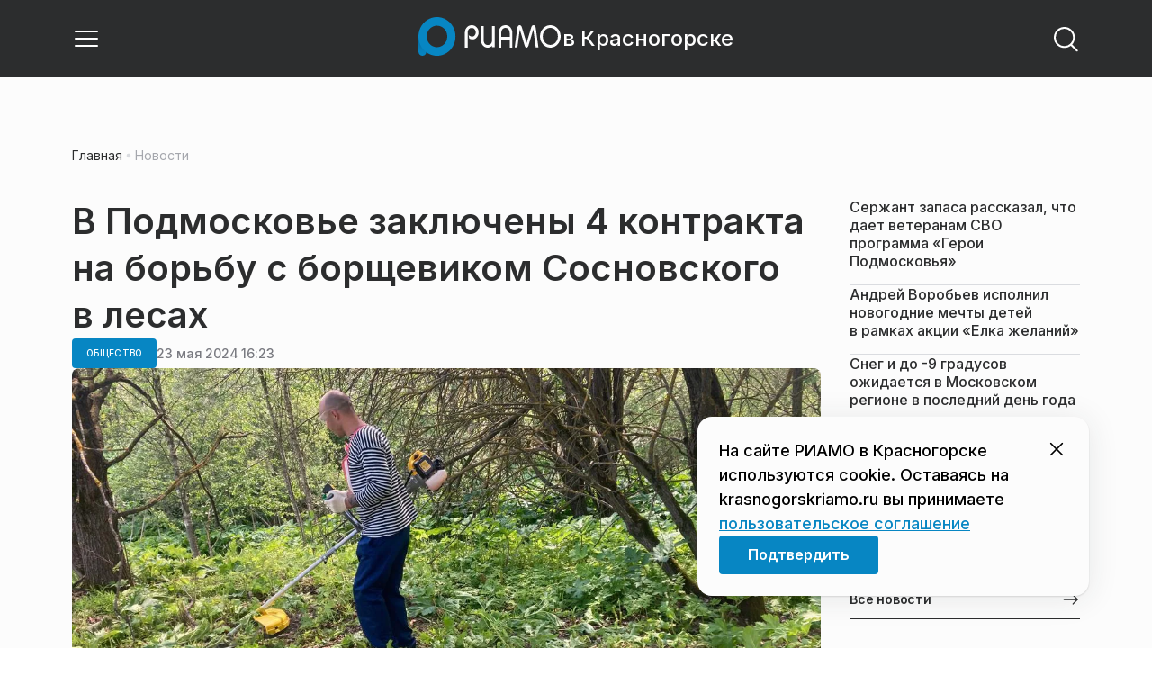

--- FILE ---
content_type: text/html; charset=utf-8
request_url: https://krasnogorskriamo.ru/news/obschestvo/v-podmoskove-zakljucheny-4-kontrakta-na-borbu-s-borschevikom-sosnovskogo-v-lesah/
body_size: 28055
content:
<!DOCTYPE html><html lang="ru" class="__variable_6a5886"><head><meta charSet="utf-8"/><meta name="viewport" content="width=device-width, initial-scale=1, user-scalable=no"/><link rel="preload" href="https://static.riamo.ru/_next/static/media/21350d82a1f187e9-s.p.woff2" as="font" crossorigin="" type="font/woff2"/><link rel="preload" as="image" imageSrcSet="https://media.riamo.ru/get_resized/tx7u5wVN4M2JboUVI4AQnMz-KC8=/658x370/filters:rs(fill-down):format(webp)/YXJ0aWNsZXMvaW1hZ2UvMjAyNC81L2FydGljbGVzaW1hZ2UyMDI0NWJvcnNjaGV2aWsyLXJ3YjRtNXQuanBn.webp 658w, https://media.riamo.ru/get_resized/1gxyGNoAtwH4ssN-OFS5-6Tqb94=/720x405/filters:rs(fill-down):format(webp)/YXJ0aWNsZXMvaW1hZ2UvMjAyNC81L2FydGljbGVzaW1hZ2UyMDI0NWJvcnNjaGV2aWsyLXJ3YjRtNXQuanBn.webp 720w, https://media.riamo.ru/get_resized/RRTsL9nNYUh40cdR0_jV0pKvazs=/1080x607/filters:rs(fill-down):format(webp)/YXJ0aWNsZXMvaW1hZ2UvMjAyNC81L2FydGljbGVzaW1hZ2UyMDI0NWJvcnNjaGV2aWsyLXJ3YjRtNXQuanBn.webp 1080w, https://media.riamo.ru/get_resized/k9CItEiOjC_rOHyccQpZNRhwJNE=/1440x810/filters:rs(fill-down):format(webp)/YXJ0aWNsZXMvaW1hZ2UvMjAyNC81L2FydGljbGVzaW1hZ2UyMDI0NWJvcnNjaGV2aWsyLXJ3YjRtNXQuanBn.webp 1440w, https://media.riamo.ru/get_resized/jZkWyD4hQm9CfjsdPtgzAgfcCbU=/1920x1080/filters:rs(fill-down):format(webp)/YXJ0aWNsZXMvaW1hZ2UvMjAyNC81L2FydGljbGVzaW1hZ2UyMDI0NWJvcnNjaGV2aWsyLXJ3YjRtNXQuanBn.webp 1920w" imageSizes="(max-width: 375px) 384w, (max-width: 1280px) 828w, 1080w" fetchPriority="high"/><link rel="stylesheet" href="https://static.riamo.ru/_next/static/css/d0d5d7830224a9d0.css" data-precedence="next"/><link rel="stylesheet" href="https://static.riamo.ru/_next/static/css/b9deb6013e8ef6a8.css" data-precedence="next"/><link rel="stylesheet" href="https://static.riamo.ru/_next/static/css/c92bdbeb4018c0c9.css" data-precedence="next"/><link rel="stylesheet" href="https://static.riamo.ru/_next/static/css/8344d6f978701cf4.css" data-precedence="next"/><link rel="stylesheet" href="https://static.riamo.ru/_next/static/css/bdb44b41c8e9d99d.css" data-precedence="next"/><link rel="stylesheet" href="https://static.riamo.ru/_next/static/css/f0704ed91d54424e.css" data-precedence="next"/><link rel="stylesheet" href="https://static.riamo.ru/_next/static/css/aa7aecdbe932f12c.css" data-precedence="next"/><link rel="stylesheet" href="https://static.riamo.ru/_next/static/css/a9d1020506ae1f40.css" data-precedence="next"/><link rel="stylesheet" href="https://static.riamo.ru/_next/static/css/fa30d6ec5172a74d.css" data-precedence="next"/><link rel="stylesheet" href="https://static.riamo.ru/_next/static/css/1db9d498fb98fcc9.css" data-precedence="next"/><link rel="stylesheet" href="https://static.riamo.ru/_next/static/css/c8f8780f65fbf8ac.css" data-precedence="next"/><link rel="stylesheet" href="https://static.riamo.ru/_next/static/css/c8c639ebf7ad977a.css" data-precedence="next"/><link rel="stylesheet" href="https://static.riamo.ru/_next/static/css/ce7d264bb7f61b9d.css" data-precedence="next"/><link rel="stylesheet" href="https://static.riamo.ru/_next/static/css/0444a3fe7a4f7b39.css" data-precedence="next"/><link rel="stylesheet" href="https://static.riamo.ru/_next/static/css/74facd11a91e9d14.css" data-precedence="next"/><link rel="stylesheet" href="https://static.riamo.ru/_next/static/css/485e6a5b4ef9b836.css" data-precedence="next"/><link rel="stylesheet" href="https://static.riamo.ru/_next/static/css/d22d21a002026ef8.css" data-precedence="next"/><link rel="stylesheet" href="https://static.riamo.ru/_next/static/css/1988c1a80a788db8.css" data-precedence="next"/><link rel="stylesheet" href="https://static.riamo.ru/_next/static/css/9a0054657e19407f.css" data-precedence="next"/><link rel="stylesheet" href="https://static.riamo.ru/_next/static/css/414bdd38a59b2516.css" data-precedence="next"/><link rel="stylesheet" href="https://static.riamo.ru/_next/static/css/f0df4ebcd1128974.css" data-precedence="next"/><link rel="stylesheet" href="https://static.riamo.ru/_next/static/css/49c4181bb2897dc0.css" data-precedence="next"/><link rel="stylesheet" href="https://static.riamo.ru/_next/static/css/d0c786164c3a25f4.css" data-precedence="next"/><link rel="stylesheet" href="https://static.riamo.ru/_next/static/css/4356d292663f9258.css" data-precedence="next"/><link rel="stylesheet" href="https://static.riamo.ru/_next/static/css/8a07da2cc642b214.css" data-precedence="next"/><link rel="stylesheet" href="https://static.riamo.ru/_next/static/css/8e61efb71b2f3c14.css" data-precedence="next"/><link rel="stylesheet" href="https://static.riamo.ru/_next/static/css/2c1c7a537fb83638.css" data-precedence="next"/><link rel="stylesheet" href="https://static.riamo.ru/_next/static/css/b8a9f195c79539b4.css" data-precedence="next"/><link rel="stylesheet" href="https://static.riamo.ru/_next/static/css/4ca6d0269aad997b.css" data-precedence="next"/><link rel="stylesheet" href="https://static.riamo.ru/_next/static/css/09d64aaabd3fd446.css" data-precedence="next"/><link rel="stylesheet" href="https://static.riamo.ru/_next/static/css/b3fb9bb9e27d7cec.css" data-precedence="next"/><link rel="stylesheet" href="https://static.riamo.ru/_next/static/css/b1e9a8f776a96631.css" data-precedence="next"/><link rel="stylesheet" href="https://static.riamo.ru/_next/static/css/db89750d177d38ec.css" data-precedence="next"/><link rel="stylesheet" href="https://static.riamo.ru/_next/static/css/cc5909fa063b34d9.css" as="style" data-precedence="dynamic"/><link rel="stylesheet" href="https://static.riamo.ru/_next/static/css/9ee6813d1eed3dcc.css" as="style" data-precedence="dynamic"/><link rel="stylesheet" href="https://static.riamo.ru/_next/static/css/ad43e8e43bda7635.css" as="style" data-precedence="dynamic"/><link rel="stylesheet" href="https://static.riamo.ru/_next/static/css/54dda248ae0c2cd8.css" as="style" data-precedence="dynamic"/><link rel="stylesheet" href="https://static.riamo.ru/_next/static/css/305b62ececd13078.css" as="style" data-precedence="dynamic"/><link rel="stylesheet" href="https://static.riamo.ru/_next/static/css/53314ec9547aab1d.css" as="style" data-precedence="dynamic"/><link rel="stylesheet" href="https://static.riamo.ru/_next/static/css/f14bc97290792b7f.css" as="style" data-precedence="dynamic"/><link rel="stylesheet" href="https://static.riamo.ru/_next/static/css/a77ca4da5e625f4a.css" as="style" data-precedence="dynamic"/><link rel="stylesheet" href="https://static.riamo.ru/_next/static/css/cc317288d4956294.css" as="style" data-precedence="dynamic"/><link rel="stylesheet" href="https://static.riamo.ru/_next/static/css/849b48416e6464ec.css" as="style" data-precedence="dynamic"/><link rel="preload" as="script" fetchPriority="low" href="https://static.riamo.ru/_next/static/chunks/webpack-35c03ba36973366d.js"/><script src="https://static.riamo.ru/_next/static/chunks/0bded408-5bcedc20ffaffc6f.js" async=""></script><script src="https://static.riamo.ru/_next/static/chunks/6655-c1f89ffdfac2835c.js" async=""></script><script src="https://static.riamo.ru/_next/static/chunks/main-app-08a5b2d477c318c5.js" async=""></script><script src="https://static.riamo.ru/_next/static/chunks/6238-a1dbfd917e40e6e4.js" async=""></script><script src="https://static.riamo.ru/_next/static/chunks/6620-af96627c2912e9ca.js" async=""></script><script src="https://static.riamo.ru/_next/static/chunks/8195-cbc480fe15b6b3b8.js" async=""></script><script src="https://static.riamo.ru/_next/static/chunks/7769-1aa7771a703933a9.js" async=""></script><script src="https://static.riamo.ru/_next/static/chunks/app/%5Bdomain%5D/(root)/(withBreadcrumbs)/layout-1b729347e82bca03.js" async=""></script><script src="https://static.riamo.ru/_next/static/chunks/7454-85b87d6ae5c10c62.js" async=""></script><script src="https://static.riamo.ru/_next/static/chunks/4841-3d82afd15aa65287.js" async=""></script><script src="https://static.riamo.ru/_next/static/chunks/591-6c93e84bce6f7dd1.js" async=""></script><script src="https://static.riamo.ru/_next/static/chunks/app/%5Bdomain%5D/(root)/(withBreadcrumbs)/(withLastNews)/(withReader)/layout-7dcc7c697ff147af.js" async=""></script><script src="https://static.riamo.ru/_next/static/chunks/5820-d6dba6a2e7e25462.js" async=""></script><script src="https://static.riamo.ru/_next/static/chunks/app/layout-33d7a73e617ac4f1.js" async=""></script><script src="https://static.riamo.ru/_next/static/chunks/317-232a4d56b008319e.js" async=""></script><script src="https://static.riamo.ru/_next/static/chunks/1379-24c130bf394a5831.js" async=""></script><script src="https://static.riamo.ru/_next/static/chunks/app/error-a536d526bb3b8c4e.js" async=""></script><script src="https://static.riamo.ru/_next/static/chunks/app/%5Bdomain%5D/(root)/not-found-586b23c28af73a61.js" async=""></script><script src="https://static.riamo.ru/_next/static/chunks/5815-95ba00a9e44b5d28.js" async=""></script><script src="https://static.riamo.ru/_next/static/chunks/app/%5Bdomain%5D/(root)/(withBreadcrumbs)/(withLastNews)/@lastnews/default-35c3f498ea777af8.js" async=""></script><script src="https://static.riamo.ru/_next/static/chunks/9708-8432d91a9a5482f9.js" async=""></script><script src="https://static.riamo.ru/_next/static/chunks/6918-53808072e4b91c03.js" async=""></script><script src="https://static.riamo.ru/_next/static/chunks/app/%5Bdomain%5D/(root)/layout-0f9a7857eda9ede0.js" async=""></script><script src="https://static.riamo.ru/_next/static/chunks/app/%5Bdomain%5D/(root)/error-bd327e31add5e4e5.js" async=""></script><script src="https://static.riamo.ru/_next/static/chunks/4732-9ceffe6d14fe497e.js" async=""></script><script src="https://static.riamo.ru/_next/static/chunks/9377-93bce75f35396c82.js" async=""></script><script src="https://static.riamo.ru/_next/static/chunks/4186-ba92eb9eb736f672.js" async=""></script><script src="https://static.riamo.ru/_next/static/chunks/1753-98c7371a7484bcfa.js" async=""></script><script src="https://static.riamo.ru/_next/static/chunks/6645-2f43f42bc9941eb7.js" async=""></script><script src="https://static.riamo.ru/_next/static/chunks/407-c469637ca69ee7cb.js" async=""></script><script src="https://static.riamo.ru/_next/static/chunks/2914-fe77516b18d512d6.js" async=""></script><script src="https://static.riamo.ru/_next/static/chunks/9719-07dd0826f7508652.js" async=""></script><script src="https://static.riamo.ru/_next/static/chunks/app/%5Bdomain%5D/(root)/page-8f22a347abb6aa5d.js" async=""></script><script src="https://static.riamo.ru/_next/static/chunks/4489-b39b4a83a09b8ce8.js" async=""></script><script src="https://static.riamo.ru/_next/static/chunks/9094-eb1fb1427621728b.js" async=""></script><script src="https://static.riamo.ru/_next/static/chunks/2089-48da0505d1443b8c.js" async=""></script><script src="https://static.riamo.ru/_next/static/chunks/1496-6337aeb98e542c6a.js" async=""></script><script src="https://static.riamo.ru/_next/static/chunks/912-2a61f01360344378.js" async=""></script><script src="https://static.riamo.ru/_next/static/chunks/app/%5Bdomain%5D/(root)/(withBreadcrumbs)/(withLastNews)/(withReader)/news/%5Bcategory%5D/%5Bslug%5D/page-c470a6a31ef4c16f.js" async=""></script><link rel="preload" href="https://cdn.ampproject.org/v0/amp-analytics-0.1.js" as="script"/><link rel="preload" href="https://yandex.ru/ads/system/adsdk.js" as="script"/><title>В Подмосковье заключены 4 контракта на борьбу с борщевиком Сосновского в лесах | РИАМО в Красногорске</title><meta name="description" content="Ежегодно в целях безопасности жителей и производственной необходимости на землях лесного фонда проводятся работы по борьбе с борщевиком Сосновского, сообщает пресс-служба Комлесхоза Подмосковья."/><meta name="robots" content="noindex, nofollow, max-image-preview:large"/><link rel="canonical" href="https://krasnogorskriamo.ru/news/obschestvo/v-podmoskove-zakljucheny-4-kontrakta-na-borbu-s-borschevikom-sosnovskogo-v-lesah/"/><meta property="og:title" content="В Подмосковье заключены 4 контракта на борьбу с борщевиком Сосновского в лесах"/><meta property="og:description" content="Ежегодно в целях безопасности жителей и производственной необходимости на землях лесного фонда проводятся работы по борьбе с борщевиком Сосновского, сообщает пресс-служба Комлесхоза Подмосковья."/><meta property="og:url" content="https://krasnogorskriamo.ru/news/obschestvo/v-podmoskove-zakljucheny-4-kontrakta-na-borbu-s-borschevikom-sosnovskogo-v-lesah/"/><meta property="og:site_name" content="РИАМО в Красногорске"/><meta property="og:locale" content="ru_RU"/><meta property="og:image" content="https://media.riamo.ru/get_resized/4Ey6hS8oV4ITGZRGVkY5OGffZr0=/1200x630/filters:rs(fill-down):format(jpg)/YXJ0aWNsZXMvaW1hZ2UvMjAyNC81L2FydGljbGVzaW1hZ2UyMDI0NWJvcnNjaGV2aWsyLXJ3YjRtNXQuanBn.jpg"/><meta property="og:image:alt" content="В Подмосковье заключены 4 контракта на борьбу с борщевиком Сосновского в лесах"/><meta property="og:type" content="article"/><meta property="article:published_time" content="2024-05-23T16:23"/><meta property="article:section" content="Общество"/><meta property="article:tag" content="Борщевик"/><meta property="article:tag" content="Подмосковье"/><meta property="article:tag" content="Борьба"/><meta property="article:tag" content="Лесной"/><meta name="twitter:card" content="summary_large_image"/><meta name="twitter:title" content="В Подмосковье заключены 4 контракта на борьбу с борщевиком Сосновского в лесах"/><meta name="twitter:description" content="Ежегодно в целях безопасности жителей и производственной необходимости на землях лесного фонда проводятся работы по борьбе с борщевиком Сосновского, сообщает пресс-служба Комлесхоза Подмосковья."/><meta name="twitter:image" content="https://media.riamo.ru/get_resized/4Ey6hS8oV4ITGZRGVkY5OGffZr0=/1200x630/filters:rs(fill-down):format(jpg)/YXJ0aWNsZXMvaW1hZ2UvMjAyNC81L2FydGljbGVzaW1hZ2UyMDI0NWJvcnNjaGV2aWsyLXJ3YjRtNXQuanBn.jpg"/><meta name="twitter:image:alt" content="В Подмосковье заключены 4 контракта на борьбу с борщевиком Сосновского в лесах"/><link rel="icon" href="/favicon.ico" type="image/x-icon" sizes="16x16"/><meta name="next-size-adjust"/><script src="https://static.riamo.ru/_next/static/chunks/polyfills-42372ed130431b0a.js" noModule=""></script></head><body><script>(self.__next_s=self.__next_s||[]).push([0,{"type":"text/javascript","children":"\n   (function(m,e,t,r,i,k,a){m[i]=m[i]||function(){(m[i].a=m[i].a||[]).push(arguments)};\n   m[i].l=1*new Date();\n   for (var j = 0; j < document.scripts.length; j++) {if (document.scripts[j].src === r) { return; }}\n   k=e.createElement(t),a=e.getElementsByTagName(t)[0],k.async=1,k.src=r,a.parentNode.insertBefore(k,a)})\n   (window, document, \"script\", \"https://mc.yandex.ru/metrika/tag.js\", \"ym\");\n\n   ym(47256147, \"init\", {\n        clickmap:true,\n        trackLinks:true,\n        accurateTrackBounce:true,\n        webvisor:true\n   });\n","id":"HeadScript_21_1"}])</script><noscript><div><img alt='' src='https://mc.yandex.ru/watch/47256147' style='position:absolute; left:-9999px;'></div></noscript><script>(self.__next_s=self.__next_s||[]).push([0,{"type":"text/javascript","children":"\r\nvar _tmr = window._tmr || (window._tmr = []);\r\n_tmr.push({id: \"2952558\", type: \"pageView\", start: (new Date()).getTime()});\r\n(function (d, w, id) {\r\n  if (d.getElementById(id)) return;\r\n  var ts = d.createElement(\"script\"); ts.type = \"text/javascript\"; ts.async = true; ts.id = id;\r\n  ts.src = (d.location.protocol == \"https:\" ? \"https:\" : \"http:\") + \"//top-fwz1.mail.ru/js/code.js\";\r\n  var f = function () {var s = d.getElementsByTagName(\"script\")[0]; s.parentNode.insertBefore(ts, s);};\r\n  if (w.opera == \"[object Opera]\") { d.addEventListener(\"DOMContentLoaded\", f, false); } else { f(); }\r\n})(document, window, \"topmailru-code\");\r\n","id":"mail-riamo-krasnogorsk"}])</script><noscript><div>
<img alt='' src='//top-fwz1.mail.ru/counter?id=2952558;js=na' style='border:0;position:absolute;left:-9999px;'>
</div></noscript><script>(self.__next_s=self.__next_s||[]).push([0,{"children":"\nnew Image().src = \"https://counter.yadro.ru/hit?r\"+\nescape(document.referrer)+((typeof(screen)==\"undefined\")?\"\":\n\";s\"+screen.width+\"*\"+screen.height+\"*\"+(screen.colorDepth?\nscreen.colorDepth:screen.pixelDepth))+\";u\"+escape(document.URL)+\n\";h\"+escape(document.title.substring(0,150))+\n\";\"+Math.random();","id":"HeadScript_116_1"}])</script><script>(self.__next_s=self.__next_s||[]).push(["https://cdn.ampproject.org/v0/amp-analytics-0.1.js",{"async":true,"custom-element":"amp-analytics","id":"HeadScript_116_2"}])</script><amp-analytics id="analytics_liveinternet"><script>(self.__next_s=self.__next_s||[]).push([0,{"type":"application/json","children":"{\n \"requests\": {\n   \"pageview\": \"https://counter.yadro.ru/hit?u${ampdocUrl};r${documentReferrer};s${screenWidth}*${screenHeight}*32;h${title};${random}\"\n },\n \"triggers\": {\n  \"track pageview\": {\n   \"on\": \"visible\",\n   \"request\": \"pageview\"\n  }\n }\n}","id":"HeadScript_116_3"}])</script></amp-analytics><script>(self.__next_s=self.__next_s||[]).push(["https://yandex.ru/ads/system/adsdk.js",{}])</script><div class="_1vyk8ks3"><div class="_1vyk8ks8 _1vyk8ks6"></div><!--$--><header class="_1fvof7f7 _1fvof7f1" id="header_sticky"><div class="_1fvof7f2"><button type="button" class="_1wm689p4 _1wm689p3 _1wm689pf _1wm689pd _1wm689pa "><svg width="1em" height="1em" viewBox="0 0 24 24" fill="none" xmlns="http://www.w3.org/2000/svg"><path fill-rule="evenodd" clip-rule="evenodd" d="M2.25 6A.75.75 0 0 1 3 5.25h18a.75.75 0 0 1 0 1.5H3A.75.75 0 0 1 2.25 6ZM2.25 12a.75.75 0 0 1 .75-.75h18a.75.75 0 0 1 0 1.5H3a.75.75 0 0 1-.75-.75ZM2.25 18a.75.75 0 0 1 .75-.75h18a.75.75 0 0 1 0 1.5H3a.75.75 0 0 1-.75-.75Z" fill="currentColor"></path></svg></button><div class="_1fvof7f6"><div class="_1fvof7f8"><a class="xtn0kl0" href="/"><div class="_1j9v8300"><div class="_1j9v8303"><svg xmlns="http://www.w3.org/2000/svg" width="100%" height="100%" viewBox="0 0 163 45" fill="none"><path fill="url(#a)" d="M4.49 44C2.012 44 0 41.888 0 39.286V21.993c0-2.602 2.012-4.714 4.49-4.714 2.485 0 4.49 2.112 4.49 4.714v17.293C8.98 41.888 6.968 44 4.49 44Z"></path><path fill="#0786C3" d="M20.953 0C9.378 0 0 9.847 0 22s9.378 22 20.953 22 20.953-9.847 20.953-22S32.521 0 20.953 0Zm0 34.24c-6.44 0-11.657-5.479-11.657-12.24S14.513 9.76 20.953 9.76 32.611 15.24 32.611 22c0 6.762-5.218 12.24-11.658 12.24Z"></path><path fill="#FCFCFC" d="M52.508 19.579c0-1.564.073-2.78.2-3.669.127-.888.455-1.776.964-2.664 1.491-2.703 3.71-4.035 6.693-4.035 2.145 0 3.982.791 5.492 2.394 1.528 1.583 2.273 3.514 2.273 5.773 0 2.085-.636 3.957-1.927 5.58-1.274 1.621-2.82 2.432-4.62 2.432-.891 0-1.691-.077-2.364-.27a4.985 4.985 0 0 1-1.837-.888l-.564-4.016a4.73 4.73 0 0 0 1.692 1.428c.709.367 1.436.56 2.182.56 1.182 0 2.182-.482 2.983-1.428.8-.946 1.218-2.105 1.218-3.476 0-1.37-.455-2.529-1.346-3.494-.891-.965-1.982-1.429-3.273-1.429-1.4 0-2.528.502-3.365 1.525-.837 1.004-1.255 2.395-1.255 4.17v16.72h-3.146V19.58ZM73.73 25.227c0 4.345 1.594 6.526 4.815 6.526 1.455 0 2.65-.54 3.568-1.622.832-.988 1.247-2.126 1.247-3.43V10.142h2.996v24.22H83.36v-1.957c-.364.745-1.004 1.324-1.957 1.752a6.898 6.898 0 0 1-2.858.634c-2.338 0-4.226-.839-5.663-2.517-1.438-1.678-2.148-3.99-2.148-6.899V10.125h2.996v15.102ZM103.336 34.792v-9.107h-9.64v9.107h-3V19.014c0-3.055.71-5.452 2.15-7.193 1.44-1.74 3.33-2.61 5.67-2.61 2.341 0 4.213.87 5.652 2.61 1.44 1.74 2.15 4.138 2.15 7.193v15.778h-2.999.017Zm-4.82-22.468c-1.543 0-2.74.56-3.572 1.702-.832 1.14-1.248 2.823-1.248 5.066v3.422h9.64v-3.422c0-4.506-1.612-6.768-4.82-6.768ZM108.941 34.466l3.05-22.204c.276-2.034 1.103-3.051 2.518-3.051 1.231 0 2.095.825 2.555 2.495l5.329 17.77 5.311-17.77c.46-1.67 1.324-2.495 2.555-2.495 1.415 0 2.242 1.017 2.518 3.051l3.051 22.204h-3.051l-2.72-20.534-5.477 18.327c-.533 1.689-1.268 2.533-2.187 2.533-.533 0-.955-.192-1.305-.595-.33-.383-.643-1.036-.918-1.938l-5.477-18.327-2.683 20.534h-3.088.019ZM137.563 21.983c0-3.445 1.172-6.434 3.498-8.965 2.325-2.55 5.077-3.807 8.237-3.807s5.983 1.256 8.273 3.769c2.29 2.512 3.426 5.52 3.426 9.003 0 3.483-1.136 6.452-3.426 9.003-2.29 2.55-5.042 3.806-8.273 3.806s-5.912-1.256-8.237-3.787c-2.326-2.513-3.498-5.54-3.498-9.041v.019Zm3.143-.038c0 2.588.834 4.853 2.521 6.795 1.668 1.941 3.692 2.912 6.071 2.912 2.379 0 4.385-.971 6.054-2.912 1.668-1.942 2.503-4.207 2.503-6.795 0-2.59-.835-4.816-2.503-6.758-1.669-1.94-3.675-2.912-6.054-2.912-2.379 0-4.367.971-6.054 2.893-1.686 1.923-2.538 4.188-2.538 6.796v-.02Z"></path><defs><linearGradient id="a" x1="20.953" x2="20.953" y1="44" y2="-0.012" gradientUnits="userSpaceOnUse"><stop stop-color="#0786C3"></stop><stop offset="0.12" stop-color="#0681BD"></stop><stop offset="0.29" stop-color="#0674AC"></stop><stop offset="0.47" stop-color="#045F91"></stop><stop offset="0.67" stop-color="#03426B"></stop><stop offset="0.88" stop-color="#011D3B"></stop><stop offset="1" stop-color="#00051D"></stop></linearGradient><linearGradient id="b" x1="20.9187" y1="35" x2="20.9187" y2="-0.00944243" gradientUnits="userSpaceOnUse"><stop stop-color="#7E7E7E"></stop><stop offset="1" stop-color="#00051D"></stop></linearGradient></defs></svg></div><span class="_1j9v8301">в Красногорске</span></div></a></div></div><div class="_12u3f1e0"><button type="button" class="_1wm689p4 _1wm689p3 _1wm689pf _1wm689pd _1wm689pa "><svg width="1em" height="1em" viewBox="0 0 24 24" fill="none" xmlns="http://www.w3.org/2000/svg"><path fill-rule="evenodd" clip-rule="evenodd" d="M11 3.75a7.25 7.25 0 1 0 0 14.5 7.25 7.25 0 0 0 0-14.5ZM2.25 11a8.75 8.75 0 1 1 17.5 0 8.75 8.75 0 0 1-17.5 0Z" fill="currentColor"></path><path fill-rule="evenodd" clip-rule="evenodd" d="M15.97 16.428a.75.75 0 0 1 1.06 0l5 5a.75.75 0 1 1-1.06 1.06l-5-5a.75.75 0 0 1 0-1.06Z" fill="currentColor"></path></svg></button></div></div></header><!--/$--><div class="_1vyk8ks9"></div><main class="_1vyk8ksb _1vyk8ksa _1vyk8ks5"> <!-- --><div class="_3gsgzd0"><div class="apdk2q0"></div></div><div class="e7p3b82 e7p3b80"><div class="e7p3b81"><script type="application/ld+json">{"@context":"https://schema.org","@graph":[{"@type":"NewsArticle","@id":"https://krasnogorskriamo.ru/news/obschestvo/v-podmoskove-zakljucheny-4-kontrakta-na-borbu-s-borschevikom-sosnovskogo-v-lesah/#article","url":"https://krasnogorskriamo.ru/news/obschestvo/v-podmoskove-zakljucheny-4-kontrakta-na-borbu-s-borschevikom-sosnovskogo-v-lesah/","author":[],"headline":"В Подмосковье заключены 4 контракта на борьбу с борщевиком Сосновского в лесах","description":"Ежегодно в целях безопасности жителей и производственной необходимости на землях лесного фонда проводятся работы по борьбе с борщевиком Сосновского, сообщает пресс-служба Комлесхоза Подмосковья.","genre":"Новости","articleSection":"Общество","datePublished":"2024-05-23T16:23+0300","dateModified":"null+0300","publisher":{"@id":"https://krasnogorskriamo.ru#organization","@type":"Organization","name":"РИАМО","legalName":"Портал Региональное информационное агентство Московской области","slogan":"RIAMO.RU – новости и истории в новом формате! Следи за жизнью Московского региона вместе с нами!","email":"info@riamo.ru","sameAs":["https://ru.wikipedia.org/wiki/%D0%A0%D0%B5%D0%B3%D0%B8%D0%BE%D0%BD%D0%B0%D0%BB%D1%8C%D0%BD%D0%BE%D0%B5_%D0%B8%D0%BD%D1%84%D0%BE%D1%80%D0%BC%D0%B0%D1%86%D0%B8%D0%BE%D0%BD%D0%BD%D0%BE%D0%B5_%D0%B0%D0%B3%D0%B5%D0%BD%D1%82%D1%81%D1%82%D0%B2%D0%BE_%D0%9C%D0%BE%D1%81%D0%BA%D0%BE%D0%B2%D1%81%D0%BA%D0%BE%D0%B9_%D0%BE%D0%B1%D0%BB%D0%B0%D1%81%D1%82%D0%B8","https://dzen.ru/riamo?favid=254074801","https://ok.ru/riamo","https://t.me/riamo_ru","https://vk.com/riamo_ru"],"address":{"@type":"PostalAddress","addressCountry":"Россия","addressLocality":"Москва","addressRegion":"Москва","postalCode":"123007","streetAddress":"5-я Магистральная ул., дом 3, стр.1"},"logo":{"@type":"ImageObject","@id":"https://krasnogorskriamo.ru/logo.png/#imageobject","url":"https://krasnogorskriamo.ru/logo.png/","width":148,"height":60},"image":{"@type":"ImageObject","@id":"https://krasnogorskriamo.ru/logo.png#imageobject"}},"inLanguage":"ru-RU","isAccessibleForFree":"TRUE","isFamilyFriendly":"TRUE","image":{"@type":"ImageObject","@id":"https://media.riamo.ru/get_resized/jZkWyD4hQm9CfjsdPtgzAgfcCbU=/1920x1080/filters:rs(fill-down):format(webp)/YXJ0aWNsZXMvaW1hZ2UvMjAyNC81L2FydGljbGVzaW1hZ2UyMDI0NWJvcnNjaGV2aWsyLXJ3YjRtNXQuanBn.webp#primaryimage","url":"https://media.riamo.ru/get_resized/jZkWyD4hQm9CfjsdPtgzAgfcCbU=/1920x1080/filters:rs(fill-down):format(webp)/YXJ0aWNsZXMvaW1hZ2UvMjAyNC81L2FydGljbGVzaW1hZ2UyMDI0NWJvcnNjaGV2aWsyLXJ3YjRtNXQuanBn.webp","width":"1920px","height":"1080px"},"mainEntityOfPage":{"@type":"WebPage","@id":"https://krasnogorskriamo.ru/news/obschestvo/v-podmoskove-zakljucheny-4-kontrakta-na-borbu-s-borschevikom-sosnovskogo-v-lesah/#webpage","url":"https://krasnogorskriamo.ru/news/obschestvo/v-podmoskove-zakljucheny-4-kontrakta-na-borbu-s-borschevikom-sosnovskogo-v-lesah/","name":"В Подмосковье заключены 4 контракта на борьбу с борщевиком Сосновского в лесах","publisher":{"@id":"https://krasnogorskriamo.ru#organization"},"inLanguage":"ru-RU","datePublished":"2024-05-23T16:23+0300","dateModified":"null+0300","description":"Ежегодно в целях безопасности жителей и производственной необходимости на землях лесного фонда проводятся работы по борьбе с борщевиком Сосновского, сообщает пресс-служба Комлесхоза Подмосковья."}},{"@type":"BreadcrumbList","itemListElement":[{"@type":"ListItem","position":1,"name":"«РИАМО»","item":{"@type":"WebPage","@id":"https://krasnogorskriamo.ru/#webpage","url":"https://krasnogorskriamo.ru/"}},{"@type":"ListItem","position":2,"name":"Общество","item":{"@type":"WebPage","@id":"https://krasnogorskriamo.ru/category/obschestvo/#webpage","url":"https://krasnogorskriamo.ru/category/obschestvo/"}},{"@type":"ListItem","position":3,"name":"В Подмосковье заключены 4 контракта на борьбу с борщевиком Сосновского в лесах","item":{"@type":"WebPage","@id":"https://krasnogorskriamo.ru/news/obschestvo/v-podmoskove-zakljucheny-4-kontrakta-na-borbu-s-borschevikom-sosnovskogo-v-lesah/#webpage","url":"https://krasnogorskriamo.ru/news/obschestvo/v-podmoskove-zakljucheny-4-kontrakta-na-borbu-s-borschevikom-sosnovskogo-v-lesah"}}]}]}</script><div class="_12mv6bx1 _12mv6bx0 _12mv6bxf"><article class="ozbl3x0 _12mv6bx1 _12mv6bx0 _12mv6bx9"><header class="_12mv6bx1 _12mv6bx0 _12mv6bx7"><div class="_12mv6bx1 _12mv6bx0 _12mv6bx5"><h1 class="p2xvm0 xtn0kl1 xtn0kl0 xtn0kl1p">В Подмосковье заключены 4 контракта на борьбу с борщевиком Сосновского в лесах</h1></div><div class="_196stya1 _196stya0 _196styae _196stya7 _196stya2"><a class="_1maqkdn1 _1maqkdn0 _1maqkdnm _1maqkdn5 _1maqkdnb _1maqkdn8 _1maqkdn2" href="/category/obschestvo/"><span class="xtn0kl1 xtn0kl0 xtn0klu xtn0kl1l xtn0kl1h xtn0kl1q">Общество</span></a><div class="_196stya1 _196stya0 _196styae"><time class="_195idab1 _195idab0 xtn0kl0 _195idab2" dateTime="2024-05-23T16:23+0300">23 мая 2024 16:23</time></div></div><div class="_1d9isd60"><div class="  wp347i4 wp347i3 wp347i5 wp347i9 wp347ie"><img id="505814" source_text="Комитет лесного хозяйства хозяйства Московской области" alt="" fetchPriority="high" width="1920" height="1080" decoding="sync" data-nimg="1" class="wp347ii" style="color:transparent" sizes="(max-width: 375px) 384w, (max-width: 1280px) 828w, 1080w" srcSet="https://media.riamo.ru/get_resized/tx7u5wVN4M2JboUVI4AQnMz-KC8=/658x370/filters:rs(fill-down):format(webp)/YXJ0aWNsZXMvaW1hZ2UvMjAyNC81L2FydGljbGVzaW1hZ2UyMDI0NWJvcnNjaGV2aWsyLXJ3YjRtNXQuanBn.webp 658w, https://media.riamo.ru/get_resized/1gxyGNoAtwH4ssN-OFS5-6Tqb94=/720x405/filters:rs(fill-down):format(webp)/YXJ0aWNsZXMvaW1hZ2UvMjAyNC81L2FydGljbGVzaW1hZ2UyMDI0NWJvcnNjaGV2aWsyLXJ3YjRtNXQuanBn.webp 720w, https://media.riamo.ru/get_resized/RRTsL9nNYUh40cdR0_jV0pKvazs=/1080x607/filters:rs(fill-down):format(webp)/YXJ0aWNsZXMvaW1hZ2UvMjAyNC81L2FydGljbGVzaW1hZ2UyMDI0NWJvcnNjaGV2aWsyLXJ3YjRtNXQuanBn.webp 1080w, https://media.riamo.ru/get_resized/k9CItEiOjC_rOHyccQpZNRhwJNE=/1440x810/filters:rs(fill-down):format(webp)/YXJ0aWNsZXMvaW1hZ2UvMjAyNC81L2FydGljbGVzaW1hZ2UyMDI0NWJvcnNjaGV2aWsyLXJ3YjRtNXQuanBn.webp 1440w, https://media.riamo.ru/get_resized/jZkWyD4hQm9CfjsdPtgzAgfcCbU=/1920x1080/filters:rs(fill-down):format(webp)/YXJ0aWNsZXMvaW1hZ2UvMjAyNC81L2FydGljbGVzaW1hZ2UyMDI0NWJvcnNjaGV2aWsyLXJ3YjRtNXQuanBn.webp 1920w" src="https://media.riamo.ru/get_resized/jZkWyD4hQm9CfjsdPtgzAgfcCbU=/1920x1080/filters:rs(fill-down):format(webp)/YXJ0aWNsZXMvaW1hZ2UvMjAyNC81L2FydGljbGVzaW1hZ2UyMDI0NWJvcnNjaGV2aWsyLXJ3YjRtNXQuanBn.webp"/></div><p class="_13c6ugz1 _13c6ugz0 _13c6ugz2"><span>Фото - © <!-- -->Комитет лесного хозяйства хозяйства Московской области</span></p></div><!--$!--><template data-dgst="BAILOUT_TO_CLIENT_SIDE_RENDERING"></template><div></div><!--/$--></header><div class="_1wn770t0"><p class="dcuz920 xtn0kl0">Ежегодно в целях безопасности жителей и производственной необходимости на землях лесного фонда проводятся работы по борьбе с борщевиком Сосновского, сообщает пресс-служба Комлесхоза Подмосковья.</p></div><div class="_1f4iik30"><p class="dcuz920 xtn0kl0">«В этом году Комитетом лесного хозяйства заключены четыре государственных контракта, запланировано проведение работ на площади порядка 500 га. Самые большие объемы запланированы в Подольском (145,64 га), Истринском (75,34 га), Ступинском (60,27 га) и Наро-Фоминском (46,28 га) лесничествах», — рассказал председатель комитета лесного хозяйства Московской области Евгений Агулов.</p><p class="dcuz920 xtn0kl0">В защитных лесах Подмосковья запрещается применение химических средств, поэтому для борьбы с борщевиком Сосновского на землях лесного фонда используется механический метод — окашивание.</p><p class="dcuz920 xtn0kl0">Работы будут проведены на участках, включенных в реестр обследованных ранее площадей.</p><p class="dcuz920 xtn0kl0">Сообщить о новых фактах произрастания ядовитого сорняка жители Подмосковья могут через портал <a class="ifkxzj0" href="https://dobrodel.mosreg.ru/" rel="noopener">«Добродел»</a>.</p><p class="dcuz920 xtn0kl0">После проведения обследования территории, и в случае подтверждения указанных фактов в обращении, лесные участки, на которых произрастает борщевик Сосновского, будут включены в Реестр выполнения мероприятий.</p><p class="dcuz920 xtn0kl0">Ранее губернатор Московской области Андрей Воробьев отмечал, что борщевик — вредная культура. По борьбе с этим растением существует определенный протокол.</p><p class="dcuz920 xtn0kl0">По словам главы Подмосковья, сорняк трижды вытравливают химикатами.</p></div><footer class="_12mv6bx1 _12mv6bx0 _12mv6bx4"><div class="_196stya1 _196stya0 _196styad _196stya6 _196styak _196stya2"><div class="_9ov2r52"></div><!--$!--><template data-dgst="BAILOUT_TO_CLIENT_SIDE_RENDERING"></template><!--/$--></div><div class="_196stya1 _196stya0 _196styab _196stya2"><a class=" y3bloy1 y3bloy0 y3bloy2 y3bloy6 " href="/tag/borschevik/">Борщевик</a><a class=" y3bloy1 y3bloy0 y3bloy2 y3bloy6 " href="/tag/podmoskove/">Подмосковье</a><a class=" y3bloy1 y3bloy0 y3bloy2 y3bloy6 " href="/tag/borba/">Борьба</a><a class=" y3bloy1 y3bloy0 y3bloy2 y3bloy6 " href="/tag/lesnoj/">Лесной</a></div><div class="cwcqc50 _196stya1 _196stya0 _196styah _196stya2 _196stya7"><p class="cwcqc51 xtn0kl1 xtn0kl0 xtn0klc xtn0kl3">Как вам материал?</p><div class="_14jujry0"><button class="_14jujry1"><p class="xtn0kl1 xtn0kl0 xtn0klx xtn0klc">0</p>👎</button><button class="_14jujry1"><p class="xtn0kl1 xtn0kl0 xtn0klx xtn0klc">0</p>👍 </button><button class="_14jujry1"><p class="xtn0kl1 xtn0kl0 xtn0klx xtn0klc">0</p>😄</button><button class="_14jujry1"><p class="xtn0kl1 xtn0kl0 xtn0klx xtn0klc">0</p>🤯</button><button class="_14jujry1"><p class="xtn0kl1 xtn0kl0 xtn0klx xtn0klc">0</p>😢</button><button class="_14jujry1"><p class="xtn0kl1 xtn0kl0 xtn0klx xtn0klc">0</p>😡</button></div></div></footer></article><!--$!--><template data-dgst="BAILOUT_TO_CLIENT_SIDE_RENDERING"></template><div></div><!--/$--></div></div><div class="w7gm4a1 w7gm4a0"><div class="_12mv6bx1 _12mv6bx0 _12mv6bxe"><nav><ul class="_12mv6bx1 _12mv6bx0 _12mv6bx7"><li style="position:relative;height:min-content;padding-bottom:16px;border-bottom:1px #DADCE0 solid;flex-direction:column;justify-content:flex-start;align-items:flex-start;gap:16px;display:inline-flex"><a style="flex-direction:column;justify-content:flex-start;align-items:flex-start;gap:8px;display:flex" href="/news/spetsoperatsija/serzhant-zapasa-rasskazal-chto-daet-veteranam-svo-programma-geroi-podmoskovja/"><span class="xtn0kl0" style="align-self:stretch;color:#2C2D2E;font-size:16px;font-weight:500;line-height:130%;word-wrap:break-word">Сержант запаса рассказал, что дает ветеранам СВО программа «Герои Подмосковья»</span></a></li><li style="position:relative;height:min-content;padding-bottom:16px;border-bottom:1px #DADCE0 solid;flex-direction:column;justify-content:flex-start;align-items:flex-start;gap:16px;display:inline-flex"><a style="flex-direction:column;justify-content:flex-start;align-items:flex-start;gap:8px;display:flex" href="/news/obschestvo/andrej-vorobev-ispolnil-novogodnie-mechty-detej-v-ramkah-aktsii-elka-zhelanij/"><span class="xtn0kl0" style="align-self:stretch;color:#2C2D2E;font-size:16px;font-weight:500;line-height:130%;word-wrap:break-word">Андрей Воробьев исполнил новогодние мечты детей в рамках акции «Елка желаний»</span></a></li><li style="position:relative;height:min-content;padding-bottom:16px;border-bottom:1px #DADCE0 solid;flex-direction:column;justify-content:flex-start;align-items:flex-start;gap:16px;display:inline-flex"><a style="flex-direction:column;justify-content:flex-start;align-items:flex-start;gap:8px;display:flex" href="/news/obschestvo/sneg-i-do-9-gradusov-ozhidaetsja-v-moskovskom-regione-v-poslednij-den-goda/"><span class="xtn0kl0" style="align-self:stretch;color:#2C2D2E;font-size:16px;font-weight:500;line-height:130%;word-wrap:break-word">Снег и до -9 градусов ожидается в Московском регионе в последний день года</span></a></li><li style="position:relative;height:min-content;padding-bottom:16px;border-bottom:1px #DADCE0 solid;flex-direction:column;justify-content:flex-start;align-items:flex-start;gap:16px;display:inline-flex"><a style="flex-direction:column;justify-content:flex-start;align-items:flex-start;gap:8px;display:flex" href="/news/obschestvo/gubernator-podmoskovja-vorobev-ispolnil-mechtu-chetyrehletnego-viti-iz-dnr/"><span class="xtn0kl0" style="align-self:stretch;color:#2C2D2E;font-size:16px;font-weight:500;line-height:130%;word-wrap:break-word">Губернатор Подмосковья Воробьев исполнил мечту четырехлетнего Вити из ДНР</span></a></li><li style="position:relative;height:min-content;padding-bottom:16px;border-bottom:none;flex-direction:column;justify-content:flex-start;align-items:flex-start;gap:16px;display:inline-flex"><div style="pointer-events:none;position:absolute;width:100%;height:100%;background:linear-gradient(rgba(255, 255, 255, 50%) 0%, rgba(255, 255, 255, 95%) 100%)"></div><a style="flex-direction:column;justify-content:flex-start;align-items:flex-start;gap:8px;display:flex" href="/news/nedvizhimost/v-podmoskove-pojavitsja-esche-bolshe-proektov-kompleksnogo-razvitija-territorij/"><span class="xtn0kl0" style="align-self:stretch;color:#2C2D2E;font-size:16px;font-weight:500;line-height:130%;word-wrap:break-word">В Подмосковье появится еще больше проектов комплексного развития территорий</span></a></li></ul><a class="hed87v1 hed87v0 hed87v8 hed87v5 hed87v2 hed87vb hed87vl hed87vo" href="/news/"><span class="hed87vq xtn0kl1 xtn0kl0 xtn0kl11 xtn0kl1p xtn0kl1l xtn0kl1c">Все новости</span><span class="hed87vr hed87vs"><svg width="1em" height="1em" viewBox="0 0 24 24" fill="none" xmlns="http://www.w3.org/2000/svg"><path fill-rule="evenodd" clip-rule="evenodd" d="M14.22 5.47a.75.75 0 0 1 1.06 0L21.81 12l-6.53 6.53a.75.75 0 1 1-1.06-1.06l4.72-4.72H2.75a.75.75 0 0 1 0-1.5h16.19l-4.72-4.72a.75.75 0 0 1 0-1.06Z" fill="currentColor"></path></svg></span></a></nav></div></div></div></main><!--$--><footer class="_1vyk8ks7 _17zjnry1 _17zjnry0 _17zjnry3"><div class="_17zjnry4"><div class="_17zjnryb _17zjnryg"></div><div class="_17zjnry8" style="position:relative"><div class="_17zjnryh _17zjnryl _17zjnryi"><div class="_1j9v8303"><svg xmlns="http://www.w3.org/2000/svg" width="100%" height="100%" viewBox="0 0 163 45" fill="none"><path fill="url(#b)" d="M4.49 44C2.012 44 0 41.888 0 39.286V21.993c0-2.602 2.012-4.714 4.49-4.714 2.485 0 4.49 2.112 4.49 4.714v17.293C8.98 41.888 6.968 44 4.49 44Z"></path><path fill="#7E7E7E" d="M20.953 0C9.378 0 0 9.847 0 22s9.378 22 20.953 22 20.953-9.847 20.953-22S32.521 0 20.953 0Zm0 34.24c-6.44 0-11.657-5.479-11.657-12.24S14.513 9.76 20.953 9.76 32.611 15.24 32.611 22c0 6.762-5.218 12.24-11.658 12.24Z"></path><path fill="rgba(44, 45, 46, 1)" d="M52.508 19.579c0-1.564.073-2.78.2-3.669.127-.888.455-1.776.964-2.664 1.491-2.703 3.71-4.035 6.693-4.035 2.145 0 3.982.791 5.492 2.394 1.528 1.583 2.273 3.514 2.273 5.773 0 2.085-.636 3.957-1.927 5.58-1.274 1.621-2.82 2.432-4.62 2.432-.891 0-1.691-.077-2.364-.27a4.985 4.985 0 0 1-1.837-.888l-.564-4.016a4.73 4.73 0 0 0 1.692 1.428c.709.367 1.436.56 2.182.56 1.182 0 2.182-.482 2.983-1.428.8-.946 1.218-2.105 1.218-3.476 0-1.37-.455-2.529-1.346-3.494-.891-.965-1.982-1.429-3.273-1.429-1.4 0-2.528.502-3.365 1.525-.837 1.004-1.255 2.395-1.255 4.17v16.72h-3.146V19.58ZM73.73 25.227c0 4.345 1.594 6.526 4.815 6.526 1.455 0 2.65-.54 3.568-1.622.832-.988 1.247-2.126 1.247-3.43V10.142h2.996v24.22H83.36v-1.957c-.364.745-1.004 1.324-1.957 1.752a6.898 6.898 0 0 1-2.858.634c-2.338 0-4.226-.839-5.663-2.517-1.438-1.678-2.148-3.99-2.148-6.899V10.125h2.996v15.102ZM103.336 34.792v-9.107h-9.64v9.107h-3V19.014c0-3.055.71-5.452 2.15-7.193 1.44-1.74 3.33-2.61 5.67-2.61 2.341 0 4.213.87 5.652 2.61 1.44 1.74 2.15 4.138 2.15 7.193v15.778h-2.999.017Zm-4.82-22.468c-1.543 0-2.74.56-3.572 1.702-.832 1.14-1.248 2.823-1.248 5.066v3.422h9.64v-3.422c0-4.506-1.612-6.768-4.82-6.768ZM108.941 34.466l3.05-22.204c.276-2.034 1.103-3.051 2.518-3.051 1.231 0 2.095.825 2.555 2.495l5.329 17.77 5.311-17.77c.46-1.67 1.324-2.495 2.555-2.495 1.415 0 2.242 1.017 2.518 3.051l3.051 22.204h-3.051l-2.72-20.534-5.477 18.327c-.533 1.689-1.268 2.533-2.187 2.533-.533 0-.955-.192-1.305-.595-.33-.383-.643-1.036-.918-1.938l-5.477-18.327-2.683 20.534h-3.088.019ZM137.563 21.983c0-3.445 1.172-6.434 3.498-8.965 2.325-2.55 5.077-3.807 8.237-3.807s5.983 1.256 8.273 3.769c2.29 2.512 3.426 5.52 3.426 9.003 0 3.483-1.136 6.452-3.426 9.003-2.29 2.55-5.042 3.806-8.273 3.806s-5.912-1.256-8.237-3.787c-2.326-2.513-3.498-5.54-3.498-9.041v.019Zm3.143-.038c0 2.588.834 4.853 2.521 6.795 1.668 1.941 3.692 2.912 6.071 2.912 2.379 0 4.385-.971 6.054-2.912 1.668-1.942 2.503-4.207 2.503-6.795 0-2.59-.835-4.816-2.503-6.758-1.669-1.94-3.675-2.912-6.054-2.912-2.379 0-4.367.971-6.054 2.893-1.686 1.923-2.538 4.188-2.538 6.796v-.02Z"></path><defs><linearGradient id="a" x1="20.953" x2="20.953" y1="44" y2="-0.012" gradientUnits="userSpaceOnUse"><stop stop-color="#7E7E7E"></stop><stop offset="1" stop-color="#00051D"></stop></linearGradient><linearGradient id="b" x1="20.9187" y1="35" x2="20.9187" y2="-0.00944243" gradientUnits="userSpaceOnUse"><stop stop-color="#7E7E7E"></stop><stop offset="1" stop-color="#00051D"></stop></linearGradient></defs></svg></div><span style="font-family:var(--inter);font-weight:400;font-size:10px;line-height:150%">© 2012-<!-- -->2026<!-- --> <!-- -->«РИАМО».<br/>Все права защищены</span></div></div><div class="_17zjnry8 sbmlvk5 sbmlvk0 sbmlvk6 sbmlvka sbmlvkb"><span class="sbmlvkf sbmlvke sbmlvkg">Информация</span><ul class="sbmlvk0 sbmlvk2"><li><a class="livqkh1 livqkh0 livqkh9 livqkh8 livqkh4 livqkh3 xtn0kl1 xtn0kl0 xtn0kl1r xtn0kl1l xtn0kl1c xtn0kl9" href="/about/">О проекте</a></li><li><a class="livqkh1 livqkh0 livqkh9 livqkh8 livqkh4 livqkh3 xtn0kl1 xtn0kl0 xtn0kl1r xtn0kl1l xtn0kl1c xtn0kl9" href="/user-agreement/">Пользователям</a></li><li><a class="livqkh1 livqkh0 livqkh9 livqkh8 livqkh4 livqkh3 xtn0kl1 xtn0kl0 xtn0kl1r xtn0kl1l xtn0kl1c xtn0kl9" href="/reclama/">Реклама на сайте</a></li><li><a class="livqkh1 livqkh0 livqkh9 livqkh8 livqkh4 livqkh3 xtn0kl1 xtn0kl0 xtn0kl1r xtn0kl1l xtn0kl1c xtn0kl9" href="/contacts/">Контакты</a></li><li><a class="livqkh1 livqkh0 livqkh9 livqkh8 livqkh4 livqkh3 xtn0kl1 xtn0kl0 xtn0kl1r xtn0kl1l xtn0kl1c xtn0kl9" href="/informacija-ob-ispolzovanii-rekomendatelnyh-tehnologij/">Уведомление об использовании рекомендательных технологий</a></li></ul></div><div class="_17zjnrya sbmlvk5 sbmlvk0 sbmlvk6 sbmlvka sbmlvkb"></div><div class="_17zjnrya sbmlvk5 sbmlvk0 sbmlvk6 sbmlvka sbmlvkb"><span class="sbmlvkf sbmlvke sbmlvkg">Городские порталы</span><ul class="_17zjnryt sbmlvk0 sbmlvk2"><li><a class="livqkh1 livqkh0 livqkh9 livqkh8 livqkh4 livqkh3 xtn0kl1 xtn0kl0 xtn0kl1r xtn0kl1l xtn0kl1c xtn0kl9" href="https://podolskriamo.ru/">в Подольске</a></li><li><a class="livqkh1 livqkh0 livqkh9 livqkh8 livqkh4 livqkh3 xtn0kl1 xtn0kl0 xtn0kl1r xtn0kl1l xtn0kl1c xtn0kl9" href="https://lubertsyriamo.ru/">в Люберцах</a></li><li><a class="livqkh1 livqkh0 livqkh9 livqkh8 livqkh4 livqkh3 xtn0kl1 xtn0kl0 xtn0kl1r xtn0kl1l xtn0kl1c xtn0kl9" href="https://mytischiriamo.ru/">в Мытищах</a></li><li><a class="livqkh1 livqkh0 livqkh9 livqkh8 livqkh4 livqkh3 xtn0kl1 xtn0kl0 xtn0kl1r xtn0kl1l xtn0kl1c xtn0kl9" href="https://krasnogorskriamo.ru/">в Красногорске</a></li><li><a class="livqkh1 livqkh0 livqkh9 livqkh8 livqkh4 livqkh3 xtn0kl1 xtn0kl0 xtn0kl1r xtn0kl1l xtn0kl1c xtn0kl9" href="https://reutovriamo.ru/">в Реутове</a></li><li><a class="livqkh1 livqkh0 livqkh9 livqkh8 livqkh4 livqkh3 xtn0kl1 xtn0kl0 xtn0kl1r xtn0kl1l xtn0kl1c xtn0kl9" href="https://korolevriamo.ru/">в Королёве</a></li><li><a class="livqkh1 livqkh0 livqkh9 livqkh8 livqkh4 livqkh3 xtn0kl1 xtn0kl0 xtn0kl1r xtn0kl1l xtn0kl1c xtn0kl9" href="https://riamobalashiha.ru/">в Балашихе</a></li><li><a class="livqkh1 livqkh0 livqkh9 livqkh8 livqkh4 livqkh3 xtn0kl1 xtn0kl0 xtn0kl1r xtn0kl1l xtn0kl1c xtn0kl9" href="https://domodedovoriamo.ru/">в Домодедово</a></li><li><a class="livqkh1 livqkh0 livqkh9 livqkh8 livqkh4 livqkh3 xtn0kl1 xtn0kl0 xtn0kl1r xtn0kl1l xtn0kl1c xtn0kl9" href="https://sergposadriamo.ru/">в Сергиевом Посаде</a></li><li><a class="livqkh1 livqkh0 livqkh9 livqkh8 livqkh4 livqkh3 xtn0kl1 xtn0kl0 xtn0kl1r xtn0kl1l xtn0kl1c xtn0kl9" href="https://schelkovoriamo.ru/">в Щёлково</a></li></ul></div><span class="_17zjnryo">18+</span><span class="_17zjnry8"></span><a class="livqkh1 livqkh0 livqkh9 livqkh8 livqkh4 livqkh3 xtn0kl1 xtn0kl0 xtn0kl1q xtn0kl1l xtn0kl1c xtn0kl9 _17zjnryp _17zjnryq _17zjnrya" href="/politics/">Политика конфиденциальности</a></div></footer><!--/$--><!--$--><!--$!--><template data-dgst="BAILOUT_TO_CLIENT_SIDE_RENDERING"></template><!--/$--><aside class="_1ijre1a2 _1ijre1a1 _1ijre1a4 _1ijre1a6" style="--_1ijre1a0:0px"><nav><ul class="gedj1h2"><li class="xtn0kl1 xtn0kl0 xtn0kl1q xtn0klz xtn0kl1l"><a href="https://riamo.ru">РИАМО</a></li><li class="xtn0kl1 xtn0kl0 xtn0kl1q xtn0klz xtn0kl1l"><a href="https://krasnogorskriamo.ru/news/">Новости</a></li><li class="xtn0kl1 xtn0kl0 xtn0kl1q xtn0klz xtn0kl1l"><a href="https://krasnogorskriamo.ru/category/stati/">Cтатьи</a></li></ul></nav><hr class="gedj1h1"/></aside><!--/$--></div><!--$!--><template data-dgst="BAILOUT_TO_CLIENT_SIDE_RENDERING"></template><!--/$--><script src="https://static.riamo.ru/_next/static/chunks/webpack-35c03ba36973366d.js" async=""></script><script>(self.__next_f=self.__next_f||[]).push([0]);self.__next_f.push([2,null])</script><script>self.__next_f.push([1,"1:HL[\"https://static.riamo.ru/_next/static/media/21350d82a1f187e9-s.p.woff2\",\"font\",{\"crossOrigin\":\"\",\"type\":\"font/woff2\"}]\n2:HL[\"https://static.riamo.ru/_next/static/css/d0d5d7830224a9d0.css\",\"style\"]\n3:HL[\"https://static.riamo.ru/_next/static/css/b9deb6013e8ef6a8.css\",\"style\"]\n4:HL[\"https://static.riamo.ru/_next/static/css/c92bdbeb4018c0c9.css\",\"style\"]\n5:HL[\"https://static.riamo.ru/_next/static/css/8344d6f978701cf4.css\",\"style\"]\n6:HL[\"https://static.riamo.ru/_next/static/css/bdb44b41c8e9d99d.css\",\"style\"]\n7:HL[\"https://static.riamo.ru/_next/static/css/f0704ed91d54424e.css\",\"style\"]\n8:HL[\"https://static.riamo.ru/_next/static/css/aa7aecdbe932f12c.css\",\"style\"]\n9:HL[\"https://static.riamo.ru/_next/static/css/a9d1020506ae1f40.css\",\"style\"]\na:HL[\"https://static.riamo.ru/_next/static/css/fa30d6ec5172a74d.css\",\"style\"]\nb:HL[\"https://static.riamo.ru/_next/static/css/1db9d498fb98fcc9.css\",\"style\"]\nc:HL[\"https://static.riamo.ru/_next/static/css/c8c639ebf7ad977a.css\",\"style\"]\nd:HL[\"https://static.riamo.ru/_next/static/css/ce7d264bb7f61b9d.css\",\"style\"]\ne:HL[\"https://static.riamo.ru/_next/static/css/c8f8780f65fbf8ac.css\",\"style\"]\nf:HL[\"https://static.riamo.ru/_next/static/css/0444a3fe7a4f7b39.css\",\"style\"]\n10:HL[\"https://static.riamo.ru/_next/static/css/74facd11a91e9d14.css\",\"style\"]\n11:HL[\"https://static.riamo.ru/_next/static/css/485e6a5b4ef9b836.css\",\"style\"]\n12:HL[\"https://static.riamo.ru/_next/static/css/d22d21a002026ef8.css\",\"style\"]\n13:HL[\"https://static.riamo.ru/_next/static/css/1988c1a80a788db8.css\",\"style\"]\n14:HL[\"https://static.riamo.ru/_next/static/css/9a0054657e19407f.css\",\"style\"]\n15:HL[\"https://static.riamo.ru/_next/static/css/414bdd38a59b2516.css\",\"style\"]\n16:HL[\"https://static.riamo.ru/_next/static/css/f0df4ebcd1128974.css\",\"style\"]\n17:HL[\"https://static.riamo.ru/_next/static/css/49c4181bb2897dc0.css\",\"style\"]\n18:HL[\"https://static.riamo.ru/_next/static/css/d0c786164c3a25f4.css\",\"style\"]\n19:HL[\"https://static.riamo.ru/_next/static/css/4356d292663f9258.css\",\"style\"]\n1a:HL[\"https://static.riamo.ru/_next/stati"])</script><script>self.__next_f.push([1,"c/css/8a07da2cc642b214.css\",\"style\"]\n1b:HL[\"https://static.riamo.ru/_next/static/css/8e61efb71b2f3c14.css\",\"style\"]\n1c:HL[\"https://static.riamo.ru/_next/static/css/2c1c7a537fb83638.css\",\"style\"]\n1d:HL[\"https://static.riamo.ru/_next/static/css/b8a9f195c79539b4.css\",\"style\"]\n1e:HL[\"https://static.riamo.ru/_next/static/css/4ca6d0269aad997b.css\",\"style\"]\n1f:HL[\"https://static.riamo.ru/_next/static/css/09d64aaabd3fd446.css\",\"style\"]\n20:HL[\"https://static.riamo.ru/_next/static/css/b3fb9bb9e27d7cec.css\",\"style\"]\n21:HL[\"https://static.riamo.ru/_next/static/css/b1e9a8f776a96631.css\",\"style\"]\n22:HL[\"https://static.riamo.ru/_next/static/css/db89750d177d38ec.css\",\"style\"]\n"])</script><script>self.__next_f.push([1,"23:I[64194,[],\"\"]\n26:I[48818,[],\"\"]\n2a:I[60417,[],\"\"]\n2e:I[11838,[\"6238\",\"static/chunks/6238-a1dbfd917e40e6e4.js\",\"6620\",\"static/chunks/6620-af96627c2912e9ca.js\",\"8195\",\"static/chunks/8195-cbc480fe15b6b3b8.js\",\"7769\",\"static/chunks/7769-1aa7771a703933a9.js\",\"8485\",\"static/chunks/app/%5Bdomain%5D/(root)/(withBreadcrumbs)/layout-1b729347e82bca03.js\"],\"BreadcrumbsStoreProvider\"]\n2f:I[99507,[\"6238\",\"static/chunks/6238-a1dbfd917e40e6e4.js\",\"6620\",\"static/chunks/6620-af96627c2912e9ca.js\",\"8195\",\"static/chunks/8195-cbc480fe15b6b3b8.js\",\"7769\",\"static/chunks/7769-1aa7771a703933a9.js\",\"8485\",\"static/chunks/app/%5Bdomain%5D/(root)/(withBreadcrumbs)/layout-1b729347e82bca03.js\"],\"BreadcrumbsView\"]\n33:I[87214,[],\"\"]\n27:[\"domain\",\"krasnogorskriamo.ru\",\"d\"]\n28:[\"category\",\"obschestvo\",\"d\"]\n29:[\"slug\",\"v-podmoskove-zakljucheny-4-kontrakta-na-borbu-s-borschevikom-sosnovskogo-v-lesah\",\"d\"]\n34:[]\n"])</script><script>self.__next_f.push([1,"0:[\"$\",\"$L23\",null,{\"buildId\":\"fujXVZgGVwU_LMw2bDsjE\",\"assetPrefix\":\"https://static.riamo.ru\",\"urlParts\":[\"\",\"news\",\"obschestvo\",\"v-podmoskove-zakljucheny-4-kontrakta-na-borbu-s-borschevikom-sosnovskogo-v-lesah\",\"\"],\"initialTree\":[\"\",{\"children\":[[\"domain\",\"krasnogorskriamo.ru\",\"d\"],{\"children\":[\"(root)\",{\"children\":[\"(withBreadcrumbs)\",{\"children\":[\"(withLastNews)\",{\"children\":[\"(withReader)\",{\"children\":[\"news\",{\"children\":[[\"category\",\"obschestvo\",\"d\"],{\"children\":[[\"slug\",\"v-podmoskove-zakljucheny-4-kontrakta-na-borbu-s-borschevikom-sosnovskogo-v-lesah\",\"d\"],{\"children\":[\"__PAGE__\",{}]}]}]}]}],\"lastnews\":[\"__DEFAULT__\",{}]}]}],\"pinned\":[\"__DEFAULT__\",{}],\"currency\":[\"__DEFAULT__\",{}]}]}]},\"$undefined\",\"$undefined\",true],\"initialSeedData\":[\"\",{\"children\":[[\"domain\",\"krasnogorskriamo.ru\",\"d\"],{\"children\":[\"(root)\",{\"children\":[\"(withBreadcrumbs)\",{\"children\":[\"(withLastNews)\",{\"children\":[\"(withReader)\",{\"children\":[\"news\",{\"children\":[[\"category\",\"obschestvo\",\"d\"],{\"children\":[[\"slug\",\"v-podmoskove-zakljucheny-4-kontrakta-na-borbu-s-borschevikom-sosnovskogo-v-lesah\",\"d\"],{\"children\":[\"__PAGE__\",{},[[\"$L24\",\"$L25\",[[\"$\",\"link\",\"0\",{\"rel\":\"stylesheet\",\"href\":\"https://static.riamo.ru/_next/static/css/74facd11a91e9d14.css\",\"precedence\":\"next\",\"crossOrigin\":\"$undefined\"}],[\"$\",\"link\",\"1\",{\"rel\":\"stylesheet\",\"href\":\"https://static.riamo.ru/_next/static/css/485e6a5b4ef9b836.css\",\"precedence\":\"next\",\"crossOrigin\":\"$undefined\"}],[\"$\",\"link\",\"2\",{\"rel\":\"stylesheet\",\"href\":\"https://static.riamo.ru/_next/static/css/d22d21a002026ef8.css\",\"precedence\":\"next\",\"crossOrigin\":\"$undefined\"}],[\"$\",\"link\",\"3\",{\"rel\":\"stylesheet\",\"href\":\"https://static.riamo.ru/_next/static/css/1988c1a80a788db8.css\",\"precedence\":\"next\",\"crossOrigin\":\"$undefined\"}],[\"$\",\"link\",\"4\",{\"rel\":\"stylesheet\",\"href\":\"https://static.riamo.ru/_next/static/css/9a0054657e19407f.css\",\"precedence\":\"next\",\"crossOrigin\":\"$undefined\"}],[\"$\",\"link\",\"5\",{\"rel\":\"stylesheet\",\"href\":\"https://static.riamo.ru/_next/static/css/414bdd38a59b2516.css\",\"precedence\":\"next\",\"crossOrigin\":\"$undefined\"}],[\"$\",\"link\",\"6\",{\"rel\":\"stylesheet\",\"href\":\"https://static.riamo.ru/_next/static/css/f0df4ebcd1128974.css\",\"precedence\":\"next\",\"crossOrigin\":\"$undefined\"}],[\"$\",\"link\",\"7\",{\"rel\":\"stylesheet\",\"href\":\"https://static.riamo.ru/_next/static/css/49c4181bb2897dc0.css\",\"precedence\":\"next\",\"crossOrigin\":\"$undefined\"}],[\"$\",\"link\",\"8\",{\"rel\":\"stylesheet\",\"href\":\"https://static.riamo.ru/_next/static/css/d0c786164c3a25f4.css\",\"precedence\":\"next\",\"crossOrigin\":\"$undefined\"}],[\"$\",\"link\",\"9\",{\"rel\":\"stylesheet\",\"href\":\"https://static.riamo.ru/_next/static/css/4356d292663f9258.css\",\"precedence\":\"next\",\"crossOrigin\":\"$undefined\"}],[\"$\",\"link\",\"10\",{\"rel\":\"stylesheet\",\"href\":\"https://static.riamo.ru/_next/static/css/8a07da2cc642b214.css\",\"precedence\":\"next\",\"crossOrigin\":\"$undefined\"}],[\"$\",\"link\",\"11\",{\"rel\":\"stylesheet\",\"href\":\"https://static.riamo.ru/_next/static/css/8e61efb71b2f3c14.css\",\"precedence\":\"next\",\"crossOrigin\":\"$undefined\"}],[\"$\",\"link\",\"12\",{\"rel\":\"stylesheet\",\"href\":\"https://static.riamo.ru/_next/static/css/2c1c7a537fb83638.css\",\"precedence\":\"next\",\"crossOrigin\":\"$undefined\"}],[\"$\",\"link\",\"13\",{\"rel\":\"stylesheet\",\"href\":\"https://static.riamo.ru/_next/static/css/b8a9f195c79539b4.css\",\"precedence\":\"next\",\"crossOrigin\":\"$undefined\"}],[\"$\",\"link\",\"14\",{\"rel\":\"stylesheet\",\"href\":\"https://static.riamo.ru/_next/static/css/4ca6d0269aad997b.css\",\"precedence\":\"next\",\"crossOrigin\":\"$undefined\"}],[\"$\",\"link\",\"15\",{\"rel\":\"stylesheet\",\"href\":\"https://static.riamo.ru/_next/static/css/09d64aaabd3fd446.css\",\"precedence\":\"next\",\"crossOrigin\":\"$undefined\"}],[\"$\",\"link\",\"16\",{\"rel\":\"stylesheet\",\"href\":\"https://static.riamo.ru/_next/static/css/b3fb9bb9e27d7cec.css\",\"precedence\":\"next\",\"crossOrigin\":\"$undefined\"}],[\"$\",\"link\",\"17\",{\"rel\":\"stylesheet\",\"href\":\"https://static.riamo.ru/_next/static/css/b1e9a8f776a96631.css\",\"precedence\":\"next\",\"crossOrigin\":\"$undefined\"}],[\"$\",\"link\",\"18\",{\"rel\":\"stylesheet\",\"href\":\"https://static.riamo.ru/_next/static/css/db89750d177d38ec.css\",\"precedence\":\"next\",\"crossOrigin\":\"$undefined\"}]]],null],null]},[null,[\"$\",\"$L26\",null,{\"parallelRouterKey\":\"children\",\"segmentPath\":[\"children\",\"$27\",\"children\",\"(root)\",\"children\",\"(withBreadcrumbs)\",\"children\",\"(withLastNews)\",\"children\",\"(withReader)\",\"children\",\"news\",\"children\",\"$28\",\"children\",\"$29\",\"children\"],\"error\":\"$undefined\",\"errorStyles\":\"$undefined\",\"errorScripts\":\"$undefined\",\"template\":[\"$\",\"$L2a\",null,{}],\"templateStyles\":\"$undefined\",\"templateScripts\":\"$undefined\",\"notFound\":\"$undefined\",\"notFoundStyles\":\"$undefined\"}]],null]},[null,[\"$\",\"$L26\",null,{\"parallelRouterKey\":\"children\",\"segmentPath\":[\"children\",\"$27\",\"children\",\"(root)\",\"children\",\"(withBreadcrumbs)\",\"children\",\"(withLastNews)\",\"children\",\"(withReader)\",\"children\",\"news\",\"children\",\"$28\",\"children\"],\"error\":\"$undefined\",\"errorStyles\":\"$undefined\",\"errorScripts\":\"$undefined\",\"template\":[\"$\",\"$L2a\",null,{}],\"templateStyles\":\"$undefined\",\"templateScripts\":\"$undefined\",\"notFound\":\"$undefined\",\"notFoundStyles\":\"$undefined\"}]],null]},[null,[\"$\",\"$L26\",null,{\"parallelRouterKey\":\"children\",\"segmentPath\":[\"children\",\"$27\",\"children\",\"(root)\",\"children\",\"(withBreadcrumbs)\",\"children\",\"(withLastNews)\",\"children\",\"(withReader)\",\"children\",\"news\",\"children\"],\"error\":\"$undefined\",\"errorStyles\":\"$undefined\",\"errorScripts\":\"$undefined\",\"template\":[\"$\",\"$L2a\",null,{}],\"templateStyles\":\"$undefined\",\"templateScripts\":\"$undefined\",\"notFound\":\"$undefined\",\"notFoundStyles\":\"$undefined\"}]],null]},[[null,\"$L2b\"],null],null],\"lastnews\":[\"__DEFAULT__\",{},[[\"$undefined\",\"$L2c\",null],null],null]},[[[[\"$\",\"link\",\"0\",{\"rel\":\"stylesheet\",\"href\":\"https://static.riamo.ru/_next/static/css/0444a3fe7a4f7b39.css\",\"precedence\":\"next\",\"crossOrigin\":\"$undefined\"}]],\"$L2d\"],null],null]},[[[[\"$\",\"link\",\"0\",{\"rel\":\"stylesheet\",\"href\":\"https://static.riamo.ru/_next/static/css/c8c639ebf7ad977a.css\",\"precedence\":\"next\",\"crossOrigin\":\"$undefined\"}],[\"$\",\"link\",\"1\",{\"rel\":\"stylesheet\",\"href\":\"https://static.riamo.ru/_next/static/css/ce7d264bb7f61b9d.css\",\"precedence\":\"next\",\"crossOrigin\":\"$undefined\"}]],[\"$\",\"$L2e\",null,{\"children\":[[\"$\",\"$L2f\",null,{}],[\"$\",\"$L26\",null,{\"parallelRouterKey\":\"children\",\"segmentPath\":[\"children\",\"$27\",\"children\",\"(root)\",\"children\",\"(withBreadcrumbs)\",\"children\"],\"error\":\"$undefined\",\"errorStyles\":\"$undefined\",\"errorScripts\":\"$undefined\",\"template\":[\"$\",\"$L2a\",null,{}],\"templateStyles\":\"$undefined\",\"templateScripts\":\"$undefined\",\"notFound\":\"$undefined\",\"notFoundStyles\":\"$undefined\"}]]}]],null],null],\"pinned\":[\"__DEFAULT__\",{},[[\"$undefined\",null,null],null],null],\"currency\":[\"__DEFAULT__\",{},[[\"$undefined\",null,[[\"$\",\"link\",\"0\",{\"rel\":\"stylesheet\",\"href\":\"https://static.riamo.ru/_next/static/css/c8f8780f65fbf8ac.css\",\"precedence\":\"next\",\"crossOrigin\":\"$undefined\"}]]],null],null]},[[[[\"$\",\"link\",\"0\",{\"rel\":\"stylesheet\",\"href\":\"https://static.riamo.ru/_next/static/css/b9deb6013e8ef6a8.css\",\"precedence\":\"next\",\"crossOrigin\":\"$undefined\"}],[\"$\",\"link\",\"1\",{\"rel\":\"stylesheet\",\"href\":\"https://static.riamo.ru/_next/static/css/c92bdbeb4018c0c9.css\",\"precedence\":\"next\",\"crossOrigin\":\"$undefined\"}],[\"$\",\"link\",\"2\",{\"rel\":\"stylesheet\",\"href\":\"https://static.riamo.ru/_next/static/css/8344d6f978701cf4.css\",\"precedence\":\"next\",\"crossOrigin\":\"$undefined\"}],[\"$\",\"link\",\"3\",{\"rel\":\"stylesheet\",\"href\":\"https://static.riamo.ru/_next/static/css/bdb44b41c8e9d99d.css\",\"precedence\":\"next\",\"crossOrigin\":\"$undefined\"}],[\"$\",\"link\",\"4\",{\"rel\":\"stylesheet\",\"href\":\"https://static.riamo.ru/_next/static/css/f0704ed91d54424e.css\",\"precedence\":\"next\",\"crossOrigin\":\"$undefined\"}],[\"$\",\"link\",\"5\",{\"rel\":\"stylesheet\",\"href\":\"https://static.riamo.ru/_next/static/css/aa7aecdbe932f12c.css\",\"precedence\":\"next\",\"crossOrigin\":\"$undefined\"}],[\"$\",\"link\",\"6\",{\"rel\":\"stylesheet\",\"href\":\"https://static.riamo.ru/_next/static/css/a9d1020506ae1f40.css\",\"precedence\":\"next\",\"crossOrigin\":\"$undefined\"}],[\"$\",\"link\",\"7\",{\"rel\":\"stylesheet\",\"href\":\"https://static.riamo.ru/_next/static/css/fa30d6ec5172a74d.css\",\"precedence\":\"next\",\"crossOrigin\":\"$undefined\"}],[\"$\",\"link\",\"8\",{\"rel\":\"stylesheet\",\"href\":\"https://static.riamo.ru/_next/static/css/1db9d498fb98fcc9.css\",\"precedence\":\"next\",\"crossOrigin\":\"$undefined\"}]],\"$L30\"],null],null]},[null,[\"$\",\"$L26\",null,{\"parallelRouterKey\":\"children\",\"segmentPath\":[\"children\",\"$27\",\"children\"],\"error\":\"$undefined\",\"errorStyles\":\"$undefined\",\"errorScripts\":\"$undefined\",\"template\":[\"$\",\"$L2a\",null,{}],\"templateStyles\":\"$undefined\",\"templateScripts\":\"$undefined\",\"notFound\":\"$undefined\",\"notFoundStyles\":\"$undefined\"}]],null]},[[[[\"$\",\"link\",\"0\",{\"rel\":\"stylesheet\",\"href\":\"https://static.riamo.ru/_next/static/css/d0d5d7830224a9d0.css\",\"precedence\":\"next\",\"crossOrigin\":\"$undefined\"}]],\"$L31\"],null],null],\"couldBeIntercepted\":false,\"initialHead\":[null,\"$L32\"],\"globalErrorComponent\":\"$33\",\"missingSlots\":\"$W34\"}]\n"])</script><script>self.__next_f.push([1,"35:I[46771,[\"7454\",\"static/chunks/7454-85b87d6ae5c10c62.js\",\"4841\",\"static/chunks/4841-3d82afd15aa65287.js\",\"591\",\"static/chunks/591-6c93e84bce6f7dd1.js\",\"3432\",\"static/chunks/app/%5Bdomain%5D/(root)/(withBreadcrumbs)/(withLastNews)/(withReader)/layout-7dcc7c697ff147af.js\"],\"ClientReadingContextProvider\"]\n36:I[32771,[\"7454\",\"static/chunks/7454-85b87d6ae5c10c62.js\",\"5820\",\"static/chunks/5820-d6dba6a2e7e25462.js\",\"3185\",\"static/chunks/app/layout-33d7a73e617ac4f1.js\"],\"LazyFM\"]\n37:I[6190,[\"7454\",\"static/chunks/7454-85b87d6ae5c10c62.js\",\"5820\",\"static/chunks/5820-d6dba6a2e7e25462.js\",\"3185\",\"static/chunks/app/layout-33d7a73e617ac4f1.js\"],\"ScrollDirectionContextProvider\"]\n38:I[92510,[\"6238\",\"static/chunks/6238-a1dbfd917e40e6e4.js\",\"317\",\"static/chunks/317-232a4d56b008319e.js\",\"7769\",\"static/chunks/7769-1aa7771a703933a9.js\",\"1379\",\"static/chunks/1379-24c130bf394a5831.js\",\"7601\",\"static/chunks/app/error-a536d526bb3b8c4e.js\"],\"default\"]\n2b:[\"$\",\"$L35\",\"reading context\",{\"children\":[\"$\",\"$L26\",null,{\"parallelRouterKey\":\"children\",\"segmentPath\":[\"children\",\"$27\",\"children\",\"(root)\",\"children\",\"(withBreadcrumbs)\",\"children\",\"(withLastNews)\",\"children\",\"(withReader)\",\"children\"],\"error\":\"$undefined\",\"errorStyles\":\"$undefined\",\"errorScripts\":\"$undefined\",\"template\":[\"$\",\"$L2a\",null,{}],\"templateStyles\":\"$undefined\",\"templateScripts\":\"$undefined\",\"notFound\":\"$undefined\",\"notFoundStyles\":\"$undefined\"}]}]\n2d:[\"$\",\"div\",null,{\"className\":\"e7p3b82 e7p3b80\",\"children\":[[\"$\",\"div\",null,{\"children\":[\"$\",\"$L26\",null,{\"parallelRouterKey\":\"children\",\"segmentPath\":[\"children\",\"$27\",\"children\",\"(root)\",\"children\",\"(withBreadcrumbs)\",\"children\",\"(withLastNews)\",\"children\"],\"error\":\"$undefined\",\"errorStyles\":\"$undefined\",\"errorScripts\":\"$undefined\",\"template\":[\"$\",\"$L2a\",null,{}],\"templateStyles\":\"$undefined\",\"templateScripts\":\"$undefined\",\"notFound\":\"$undefined\",\"notFoundStyles\":\"$undefined\"}],\"className\":\"e7p3b81\"}],[\"$\",\"div\",null,{\"className\":\"w7gm4a1 w7gm4a0\",\"children\":[\"$\",\"$L26\",null,{\"parallelRouterKey\":\"lastnews\",\"segmentPath\":[\"c"])</script><script>self.__next_f.push([1,"hildren\",\"$27\",\"children\",\"(root)\",\"children\",\"(withBreadcrumbs)\",\"children\",\"(withLastNews)\",\"lastnews\"],\"error\":\"$undefined\",\"errorStyles\":\"$undefined\",\"errorScripts\":\"$undefined\",\"template\":[\"$\",\"$L2a\",null,{}],\"templateStyles\":\"$undefined\",\"templateScripts\":\"$undefined\",\"notFound\":\"$undefined\",\"notFoundStyles\":\"$undefined\"}]}]]}]\n"])</script><script>self.__next_f.push([1,"31:[\"$\",\"$L36\",null,{\"children\":[\"$\",\"html\",null,{\"lang\":\"ru\",\"className\":\"__variable_6a5886\",\"children\":[\"$\",\"$L37\",null,{\"children\":[\"$\",\"body\",null,{\"children\":[\"$\",\"$L26\",null,{\"parallelRouterKey\":\"children\",\"segmentPath\":[\"children\"],\"error\":\"$38\",\"errorStyles\":[[\"$\",\"link\",\"0\",{\"rel\":\"stylesheet\",\"href\":\"https://static.riamo.ru/_next/static/css/bdb44b41c8e9d99d.css\",\"precedence\":\"next\",\"crossOrigin\":\"$undefined\"}],[\"$\",\"link\",\"1\",{\"rel\":\"stylesheet\",\"href\":\"https://static.riamo.ru/_next/static/css/f0704ed91d54424e.css\",\"precedence\":\"next\",\"crossOrigin\":\"$undefined\"}],[\"$\",\"link\",\"2\",{\"rel\":\"stylesheet\",\"href\":\"https://static.riamo.ru/_next/static/css/a77ca4da5e625f4a.css\",\"precedence\":\"next\",\"crossOrigin\":\"$undefined\"}],[\"$\",\"link\",\"3\",{\"rel\":\"stylesheet\",\"href\":\"https://static.riamo.ru/_next/static/css/fa30d6ec5172a74d.css\",\"precedence\":\"next\",\"crossOrigin\":\"$undefined\"}],[\"$\",\"link\",\"4\",{\"rel\":\"stylesheet\",\"href\":\"https://static.riamo.ru/_next/static/css/063905fde56c3a0e.css\",\"precedence\":\"next\",\"crossOrigin\":\"$undefined\"}],[\"$\",\"link\",\"5\",{\"rel\":\"stylesheet\",\"href\":\"https://static.riamo.ru/_next/static/css/221aa61d01d84ddf.css\",\"precedence\":\"next\",\"crossOrigin\":\"$undefined\"}]],\"errorScripts\":[],\"template\":[\"$\",\"$L2a\",null,{}],\"templateStyles\":\"$undefined\",\"templateScripts\":\"$undefined\",\"notFound\":\"$L39\",\"notFoundStyles\":[[\"$\",\"link\",\"0\",{\"rel\":\"stylesheet\",\"href\":\"https://static.riamo.ru/_next/static/css/221aa61d01d84ddf.css\",\"precedence\":\"next\",\"crossOrigin\":\"$undefined\"}],[\"$\",\"link\",\"1\",{\"rel\":\"stylesheet\",\"href\":\"https://static.riamo.ru/_next/static/css/bdb44b41c8e9d99d.css\",\"precedence\":\"next\",\"crossOrigin\":\"$undefined\"}],[\"$\",\"link\",\"2\",{\"rel\":\"stylesheet\",\"href\":\"https://static.riamo.ru/_next/static/css/f0704ed91d54424e.css\",\"precedence\":\"next\",\"crossOrigin\":\"$undefined\"}],[\"$\",\"link\",\"3\",{\"rel\":\"stylesheet\",\"href\":\"https://static.riamo.ru/_next/static/css/a77ca4da5e625f4a.css\",\"precedence\":\"next\",\"crossOrigin\":\"$undefined\"}],[\"$\",\"link\",\"4\",{\"rel\":\"stylesheet\",\"href\":\"https://static.riamo.ru/_next/static/css/fa30d6ec5172a74d.css\",\"precedence\":\"next\",\"crossOrigin\":\"$undefined\"}],[\"$\",\"link\",\"5\",{\"rel\":\"stylesheet\",\"href\":\"https://static.riamo.ru/_next/static/css/063905fde56c3a0e.css\",\"precedence\":\"next\",\"crossOrigin\":\"$undefined\"}]]}]}]}]}]}]\n"])</script><script>self.__next_f.push([1,"3a:I[11954,[\"6238\",\"static/chunks/6238-a1dbfd917e40e6e4.js\",\"317\",\"static/chunks/317-232a4d56b008319e.js\",\"7769\",\"static/chunks/7769-1aa7771a703933a9.js\",\"1379\",\"static/chunks/1379-24c130bf394a5831.js\",\"492\",\"static/chunks/app/%5Bdomain%5D/(root)/not-found-586b23c28af73a61.js\"],\"NotFoundView\"]\n39:[\"$\",\"div\",null,{\"className\":\"wably71 wably70\",\"children\":[[\"$\",\"div\",null,{}],[\"$\",\"$L3a\",null,{\"codeError\":\"404\"}],[\"$\",\"div\",null,{}]]}]\n"])</script><script>self.__next_f.push([1,"3b:I[5364,[\"6238\",\"static/chunks/6238-a1dbfd917e40e6e4.js\",\"5815\",\"static/chunks/5815-95ba00a9e44b5d28.js\",\"7769\",\"static/chunks/7769-1aa7771a703933a9.js\",\"1272\",\"static/chunks/app/%5Bdomain%5D/(root)/(withBreadcrumbs)/(withLastNews)/@lastnews/default-35c3f498ea777af8.js\"],\"LastNewsListStoreProvider\"]\n3c:I[2323,[\"6238\",\"static/chunks/6238-a1dbfd917e40e6e4.js\",\"5815\",\"static/chunks/5815-95ba00a9e44b5d28.js\",\"7769\",\"static/chunks/7769-1aa7771a703933a9.js\",\"1272\",\"static/chunks/app/%5Bdomain%5D/(root)/(withBreadcrumbs)/(withLastNews)/@lastnews/default-35c3f498ea777af8.js\"],\"LastNews\"]\n3d:I[51367,[\"6238\",\"static/chunks/6238-a1dbfd917e40e6e4.js\",\"5815\",\"static/chunks/5815-95ba00a9e44b5d28.js\",\"7769\",\"static/chunks/7769-1aa7771a703933a9.js\",\"1272\",\"static/chunks/app/%5Bdomain%5D/(root)/(withBreadcrumbs)/(withLastNews)/@lastnews/default-35c3f498ea777af8.js\"],\"AdsBlock\"]\n3e:I[55926,[\"6238\",\"static/chunks/6238-a1dbfd917e40e6e4.js\",\"317\",\"static/chunks/317-232a4d56b008319e.js\",\"9708\",\"static/chunks/9708-8432d91a9a5482f9.js\",\"6918\",\"static/chunks/6918-53808072e4b91c03.js\",\"7769\",\"static/chunks/7769-1aa7771a703933a9.js\",\"9080\",\"static/chunks/app/%5Bdomain%5D/(root)/layout-0f9a7857eda9ede0.js\"],\"ConfigStoreProvider\"]\n3f:I[76510,[\"6238\",\"static/chunks/6238-a1dbfd917e40e6e4.js\",\"317\",\"static/chunks/317-232a4d56b008319e.js\",\"9708\",\"static/chunks/9708-8432d91a9a5482f9.js\",\"6918\",\"static/chunks/6918-53808072e4b91c03.js\",\"7769\",\"static/chunks/7769-1aa7771a703933a9.js\",\"9080\",\"static/chunks/app/%5Bdomain%5D/(root)/layout-0f9a7857eda9ede0.js\"],\"HeadScripts\"]\n40:I[1868,[\"6238\",\"static/chunks/6238-a1dbfd917e40e6e4.js\",\"317\",\"static/chunks/317-232a4d56b008319e.js\",\"9708\",\"static/chunks/9708-8432d91a9a5482f9.js\",\"6918\",\"static/chunks/6918-53808072e4b91c03.js\",\"7769\",\"static/chunks/7769-1aa7771a703933a9.js\",\"9080\",\"static/chunks/app/%5Bdomain%5D/(root)/layout-0f9a7857eda9ede0.js\"],\"AdsVideo\"]\n41:I[77812,[\"6238\",\"static/chunks/6238-a1dbfd917e40e6e4.js\",\"317\",\"static/chunks/317-232a4d56b008319e.js\",\"9708\",\"static/chunks/9708-8432d91a9a5482f"])</script><script>self.__next_f.push([1,"9.js\",\"6918\",\"static/chunks/6918-53808072e4b91c03.js\",\"7769\",\"static/chunks/7769-1aa7771a703933a9.js\",\"9080\",\"static/chunks/app/%5Bdomain%5D/(root)/layout-0f9a7857eda9ede0.js\"],\"YMHit\"]\n42:I[96217,[\"6238\",\"static/chunks/6238-a1dbfd917e40e6e4.js\",\"317\",\"static/chunks/317-232a4d56b008319e.js\",\"9708\",\"static/chunks/9708-8432d91a9a5482f9.js\",\"6918\",\"static/chunks/6918-53808072e4b91c03.js\",\"7769\",\"static/chunks/7769-1aa7771a703933a9.js\",\"9080\",\"static/chunks/app/%5Bdomain%5D/(root)/layout-0f9a7857eda9ede0.js\"],\"ViewPortInitializer\"]\n43:I[80581,[\"6238\",\"static/chunks/6238-a1dbfd917e40e6e4.js\",\"317\",\"static/chunks/317-232a4d56b008319e.js\",\"9708\",\"static/chunks/9708-8432d91a9a5482f9.js\",\"6918\",\"static/chunks/6918-53808072e4b91c03.js\",\"7769\",\"static/chunks/7769-1aa7771a703933a9.js\",\"9080\",\"static/chunks/app/%5Bdomain%5D/(root)/layout-0f9a7857eda9ede0.js\"],\"BaseLayout\"]\n44:I[91758,[\"6238\",\"static/chunks/6238-a1dbfd917e40e6e4.js\",\"317\",\"static/chunks/317-232a4d56b008319e.js\",\"7769\",\"static/chunks/7769-1aa7771a703933a9.js\",\"1379\",\"static/chunks/1379-24c130bf394a5831.js\",\"2149\",\"static/chunks/app/%5Bdomain%5D/(root)/error-bd327e31add5e4e5.js\"],\"default\"]\n54:\"$Sreact.suspense\"\n55:I[88959,[\"6238\",\"static/chunks/6238-a1dbfd917e40e6e4.js\",\"4732\",\"static/chunks/4732-9ceffe6d14fe497e.js\",\"317\",\"static/chunks/317-232a4d56b008319e.js\",\"9377\",\"static/chunks/9377-93bce75f35396c82.js\",\"4186\",\"static/chunks/4186-ba92eb9eb736f672.js\",\"1753\",\"static/chunks/1753-98c7371a7484bcfa.js\",\"6645\",\"static/chunks/6645-2f43f42bc9941eb7.js\",\"407\",\"static/chunks/407-c469637ca69ee7cb.js\",\"7769\",\"static/chunks/7769-1aa7771a703933a9.js\",\"2914\",\"static/chunks/2914-fe77516b18d512d6.js\",\"9719\",\"static/chunks/9719-07dd0826f7508652.js\",\"3372\",\"static/chunks/app/%5Bdomain%5D/(root)/page-8f22a347abb6aa5d.js\"],\"BailoutToCSR\"]\n56:I[43093,[\"6238\",\"static/chunks/6238-a1dbfd917e40e6e4.js\",\"317\",\"static/chunks/317-232a4d56b008319e.js\",\"9708\",\"static/chunks/9708-8432d91a9a5482f9.js\",\"6918\",\"static/chunks/6918-53808072e4b91c03.js\",\"7769\",\"static/chunks/7769-1aa7771a7039"])</script><script>self.__next_f.push([1,"33a9.js\",\"9080\",\"static/chunks/app/%5Bdomain%5D/(root)/layout-0f9a7857eda9ede0.js\"],\"default\"]\n"])</script><script>self.__next_f.push([1,"2c:[\"$\",\"$L3b\",null,{\"initialValue\":{\"config\":{\"domain\":\"riamo-krasnogorsk\"},\"data\":[{\"id\":1816641,\"slug\":\"serzhant-zapasa-rasskazal-chto-daet-veteranam-svo-programma-geroi-podmoskovja\",\"title\":\"Сержант запаса рассказал, что дает ветеранам СВО программа «Герои Подмосковья»\",\"lead\":\"В Московской области успешно реализуется программа «Герои Подмосковья», в которой ветераны СВО расширяют свои знания. Лейтенант МВД и участник обучения Александр Александров в беседе с РИАМО рассказал, что он, как и многие, в самом начале не очень понимал, что именно хочет, но в финале программы увидел перспективы.\",\"pub_date\":\"2026-01-02T10:00\",\"url\":\"/news/spetsoperatsija/serzhant-zapasa-rasskazal-chto-daet-veteranam-svo-programma-geroi-podmoskovja/\",\"article_type\":\"article\",\"is_important\":true,\"is_exclusive\":false,\"category\":{\"slug\":\"spetsoperatsija\",\"title\":\"Спецоперация\",\"icon\":null}},{\"id\":1816461,\"slug\":\"andrej-vorobev-ispolnil-novogodnie-mechty-detej-v-ramkah-aktsii-elka-zhelanij\",\"title\":\"Андрей Воробьев исполнил новогодние мечты детей в рамках акции «Елка желаний»\",\"lead\":\"Губернатор Московской области Андрей Воробьев и лауреат премии «Мы рядом. Доброе дело» Денис Андрончик исполнили новогодние мечты детей в рамках ежегодной акции «Елка желаний».\",\"pub_date\":\"2025-12-31T13:27\",\"url\":\"/news/obschestvo/andrej-vorobev-ispolnil-novogodnie-mechty-detej-v-ramkah-aktsii-elka-zhelanij/\",\"article_type\":\"article\",\"is_important\":false,\"is_exclusive\":false,\"category\":{\"slug\":\"obschestvo\",\"title\":\"Общество\",\"icon\":null}},{\"id\":1816471,\"slug\":\"sneg-i-do-9-gradusov-ozhidaetsja-v-moskovskom-regione-v-poslednij-den-goda\",\"title\":\"Снег и до -9 градусов ожидается в Московском регионе в последний день года\",\"lead\":\"В Подмосковье и столице в среду прогнозируется прохладная погода, температура опустится до минус 9 — минус 7 градусов, сообщается на сайте Гидрометцентра РФ.\",\"pub_date\":\"2025-12-31T07:11\",\"url\":\"/news/obschestvo/sneg-i-do-9-gradusov-ozhidaetsja-v-moskovskom-regione-v-poslednij-den-goda/\",\"article_type\":\"article\",\"is_important\":false,\"is_exclusive\":false,\"category\":{\"slug\":\"obschestvo\",\"title\":\"Общество\",\"icon\":null}},{\"id\":1816091,\"slug\":\"gubernator-podmoskovja-vorobev-ispolnil-mechtu-chetyrehletnego-viti-iz-dnr\",\"title\":\"Губернатор Подмосковья Воробьев исполнил мечту четырехлетнего Вити из ДНР\",\"lead\":\"В Новоазовске Донецкой Народной Республики, который поддерживается Московской областью, проживает четырехлетний Витя Бережко. Как и многие дети его возраста, он является большим поклонником мультсериала «Щенячий патруль», и его самым большим желанием было получить на Новый год игрушечный набор с его любимыми персонажами. Благодаря губернатору Московской области Андрею Воробьеву, который принял участие во всероссийской акции «Елка желаний», эта мечта стала реальностью — ребенку вручили желанный набор.\",\"pub_date\":\"2025-12-30T17:37\",\"url\":\"/news/obschestvo/gubernator-podmoskovja-vorobev-ispolnil-mechtu-chetyrehletnego-viti-iz-dnr/\",\"article_type\":\"article\",\"is_important\":true,\"is_exclusive\":false,\"category\":{\"slug\":\"obschestvo\",\"title\":\"Общество\",\"icon\":null}},{\"id\":1816095,\"slug\":\"v-podmoskove-pojavitsja-esche-bolshe-proektov-kompleksnogo-razvitija-territorij\",\"title\":\"В Подмосковье появится еще больше проектов комплексного развития территорий\",\"lead\":\"Рынок первичной недвижимости Московской области в 2026 году может показать рост спроса на 12–15%. Главными точками притяжения останутся Мытищи, Красногорск и Видное, а основным трендом станет увеличение числа проектов комплексного развития территорий, сообщил РИАМО управляющий партнер ГК «Ферро-Строй» Григорий Ваулин.\",\"pub_date\":\"2025-12-30T16:54\",\"url\":\"/news/nedvizhimost/v-podmoskove-pojavitsja-esche-bolshe-proektov-kompleksnogo-razvitija-territorij/\",\"article_type\":\"article\",\"is_important\":true,\"is_exclusive\":true,\"category\":{\"slug\":\"nedvizhimost\",\"title\":\"Недвижимость\",\"icon\":null}}],\"query\":{\"per_page\":5}},\"children\":[\"$\",\"div\",null,{\"className\":\"_12mv6bx1 _12mv6bx0 _12mv6bxe\",\"style\":\"$undefined\",\"children\":[[\"$\",\"$L3c\",null,{}],[\"$\",\"$L3d\",null,{\"id\":\"sidebar_1\",\"type\":\"desktop\"}],[\"$\",\"$L3d\",null,{\"id\":\"sidebar_2\",\"type\":\"desktop\"}],[\"$\",\"$L3d\",null,{\"id\":\"sidebar_3\",\"type\":\"desktop\"}],[\"$\",\"$L3d\",null,{\"id\":\"sidebar_4\",\"type\":\"desktop\"}]]}]}]\n"])</script><script>self.__next_f.push([1,"47:{\"rel\":\"stylesheet\",\"href\":\"https://static.riamo.ru/_next/static/css/a77ca4da5e625f4a.css\",\"precedence\":\"next\",\"crossOrigin\":\"$undefined\"}\n46:[\"$\",\"link\",\"0\",\"$47\"]\n49:{\"rel\":\"stylesheet\",\"href\":\"https://static.riamo.ru/_next/static/css/063905fde56c3a0e.css\",\"precedence\":\"next\",\"crossOrigin\":\"$undefined\"}\n48:[\"$\",\"link\",\"1\",\"$49\"]\n4b:{\"rel\":\"stylesheet\",\"href\":\"https://static.riamo.ru/_next/static/css/221aa61d01d84ddf.css\",\"precedence\":\"next\",\"crossOrigin\":\"$undefined\"}\n4a:[\"$\",\"link\",\"2\",\"$4b\"]\n45:[\"$46\",\"$48\",\"$4a\"]\n4c:[]\n4f:{\"rel\":\"stylesheet\",\"href\":\"https://static.riamo.ru/_next/static/css/221aa61d01d84ddf.css\",\"precedence\":\"next\",\"crossOrigin\":\"$undefined\"}\n4e:[\"$\",\"link\",\"0\",\"$4f\"]\n51:{\"rel\":\"stylesheet\",\"href\":\"https://static.riamo.ru/_next/static/css/a77ca4da5e625f4a.css\",\"precedence\":\"next\",\"crossOrigin\":\"$undefined\"}\n50:[\"$\",\"link\",\"1\",\"$51\"]\n53:{\"rel\":\"stylesheet\",\"href\":\"https://static.riamo.ru/_next/static/css/063905fde56c3a0e.css\",\"precedence\":\"next\",\"crossOrigin\":\"$undefined\"}\n52:[\"$\",\"link\",\"2\",\"$53\"]\n4d:[\"$4e\",\"$50\",\"$52\"]\n"])</script><script>self.__next_f.push([1,"30:[\"$\",\"$L3e\",null,{\"data\":{\"menu\":[{\"title\":\"Акценты\",\"link\":null,\"children\":[]},{\"title\":\"Истории\",\"link\":null,\"children\":[]},{\"title\":\"Люди\",\"link\":null,\"children\":[]},{\"title\":\"Шпаргалки\",\"link\":null,\"children\":[]},{\"title\":\"Инфографика\",\"link\":null,\"children\":[]},{\"title\":\"РИАМО\",\"link\":\"https://riamo.ru\",\"children\":[]},{\"title\":\"Новости\",\"link\":\"https://krasnogorskriamo.ru/news/\",\"children\":[]},{\"title\":\"Cтатьи\",\"link\":\"https://krasnogorskriamo.ru/category/stati/\",\"children\":[]}],\"panel\":[],\"footer\":{\"text\":\"\",\"socials\":[]},\"cookie_agreement\":{\"text\":\"\u003cp\u003eНа сайте РИАМО в Красногорске используются cookie. Оставаясь на krasnogorskriamo.ru вы принимаете \u003ca href=\\\"/politics/\\\"\u003eпользовательское соглашение\u003c/a\u003e\u003c/p\u003e\"},\"categories\":[{\"slug\":\"stati\",\"title\":\"Статьи\",\"icon\":null},{\"slug\":\"lyudi\",\"title\":\"Люди\",\"icon\":null},{\"slug\":\"media\",\"title\":\"Медиа\",\"icon\":null},{\"slug\":\"obschestvo\",\"title\":\"Общество\",\"icon\":null},{\"slug\":\"politika\",\"title\":\"Политика\",\"icon\":null},{\"slug\":\"proisshestviya\",\"title\":\"Происшествия\",\"icon\":null},{\"slug\":\"ekonomika\",\"title\":\"Экономика\",\"icon\":null},{\"slug\":\"transport\",\"title\":\"Транспорт\",\"icon\":null},{\"slug\":\"sport\",\"title\":\"Спорт\",\"icon\":null},{\"slug\":\"kultura\",\"title\":\"Культура\",\"icon\":null},{\"slug\":\"iz-zhizni\",\"title\":\"Из жизни\",\"icon\":null},{\"slug\":\"v-regione\",\"title\":\"В регионе\",\"icon\":null},{\"slug\":\"zhkh\",\"title\":\"ЖКХ\",\"icon\":null},{\"slug\":\"turizm\",\"title\":\"Туризм\",\"icon\":null},{\"slug\":\"v-strane\",\"title\":\"В стране\",\"icon\":null},{\"slug\":\"mosoblduma\",\"title\":\"Мособлдума\",\"icon\":null},{\"slug\":\"vlast\",\"title\":\"Власть\",\"icon\":null},{\"slug\":\"nedvizhimost\",\"title\":\"Недвижимость\",\"icon\":null},{\"slug\":\"zdravoohranenie\",\"title\":\"Здравоохранение\",\"icon\":null},{\"slug\":\"spetsproekty\",\"title\":\"Спецпроекты\",\"icon\":null},{\"slug\":\"natsproekty-v-podmoskove\",\"title\":\"Нацпроекты в Подмосковье\",\"icon\":null},{\"slug\":\"istorii\",\"title\":\"Истории\",\"icon\":null},{\"slug\":\"shpargalki\",\"title\":\"Шпаргалки\",\"icon\":null},{\"slug\":\"aktsenty\",\"title\":\"Акценты\",\"icon\":null},{\"slug\":\"video\",\"title\":\"Видео\",\"icon\":null},{\"slug\":\"spetsoperatsija\",\"title\":\"Спецоперация\",\"icon\":null}],\"latest_news\":[{\"id\":1816641,\"slug\":\"serzhant-zapasa-rasskazal-chto-daet-veteranam-svo-programma-geroi-podmoskovja\",\"title\":\"Сержант запаса рассказал, что дает ветеранам СВО программа «Герои Подмосковья»\",\"lead\":\"В Московской области успешно реализуется программа «Герои Подмосковья», в которой ветераны СВО расширяют свои знания. Лейтенант МВД и участник обучения Александр Александров в беседе с РИАМО рассказал, что он, как и многие, в самом начале не очень понимал, что именно хочет, но в финале программы увидел перспективы.\",\"pub_date\":\"2026-01-02T10:00\",\"url\":\"/news/spetsoperatsija/serzhant-zapasa-rasskazal-chto-daet-veteranam-svo-programma-geroi-podmoskovja/\",\"article_type\":\"article\",\"is_important\":true,\"is_exclusive\":false,\"category\":{\"slug\":\"spetsoperatsija\",\"title\":\"Спецоперация\",\"icon\":null}},{\"id\":1816461,\"slug\":\"andrej-vorobev-ispolnil-novogodnie-mechty-detej-v-ramkah-aktsii-elka-zhelanij\",\"title\":\"Андрей Воробьев исполнил новогодние мечты детей в рамках акции «Елка желаний»\",\"lead\":\"Губернатор Московской области Андрей Воробьев и лауреат премии «Мы рядом. Доброе дело» Денис Андрончик исполнили новогодние мечты детей в рамках ежегодной акции «Елка желаний».\",\"pub_date\":\"2025-12-31T13:27\",\"url\":\"/news/obschestvo/andrej-vorobev-ispolnil-novogodnie-mechty-detej-v-ramkah-aktsii-elka-zhelanij/\",\"article_type\":\"article\",\"is_important\":false,\"is_exclusive\":false,\"category\":{\"slug\":\"obschestvo\",\"title\":\"Общество\",\"icon\":null}},{\"id\":1816471,\"slug\":\"sneg-i-do-9-gradusov-ozhidaetsja-v-moskovskom-regione-v-poslednij-den-goda\",\"title\":\"Снег и до -9 градусов ожидается в Московском регионе в последний день года\",\"lead\":\"В Подмосковье и столице в среду прогнозируется прохладная погода, температура опустится до минус 9 — минус 7 градусов, сообщается на сайте Гидрометцентра РФ.\",\"pub_date\":\"2025-12-31T07:11\",\"url\":\"/news/obschestvo/sneg-i-do-9-gradusov-ozhidaetsja-v-moskovskom-regione-v-poslednij-den-goda/\",\"article_type\":\"article\",\"is_important\":false,\"is_exclusive\":false,\"category\":{\"slug\":\"obschestvo\",\"title\":\"Общество\",\"icon\":null}},{\"id\":1816091,\"slug\":\"gubernator-podmoskovja-vorobev-ispolnil-mechtu-chetyrehletnego-viti-iz-dnr\",\"title\":\"Губернатор Подмосковья Воробьев исполнил мечту четырехлетнего Вити из ДНР\",\"lead\":\"В Новоазовске Донецкой Народной Республики, который поддерживается Московской областью, проживает четырехлетний Витя Бережко. Как и многие дети его возраста, он является большим поклонником мультсериала «Щенячий патруль», и его самым большим желанием было получить на Новый год игрушечный набор с его любимыми персонажами. Благодаря губернатору Московской области Андрею Воробьеву, который принял участие во всероссийской акции «Елка желаний», эта мечта стала реальностью — ребенку вручили желанный набор.\",\"pub_date\":\"2025-12-30T17:37\",\"url\":\"/news/obschestvo/gubernator-podmoskovja-vorobev-ispolnil-mechtu-chetyrehletnego-viti-iz-dnr/\",\"article_type\":\"article\",\"is_important\":true,\"is_exclusive\":false,\"category\":{\"slug\":\"obschestvo\",\"title\":\"Общество\",\"icon\":null}},{\"id\":1816095,\"slug\":\"v-podmoskove-pojavitsja-esche-bolshe-proektov-kompleksnogo-razvitija-territorij\",\"title\":\"В Подмосковье появится еще больше проектов комплексного развития территорий\",\"lead\":\"Рынок первичной недвижимости Московской области в 2026 году может показать рост спроса на 12–15%. Главными точками притяжения останутся Мытищи, Красногорск и Видное, а основным трендом станет увеличение числа проектов комплексного развития территорий, сообщил РИАМО управляющий партнер ГК «Ферро-Строй» Григорий Ваулин.\",\"pub_date\":\"2025-12-30T16:54\",\"url\":\"/news/nedvizhimost/v-podmoskove-pojavitsja-esche-bolshe-proektov-kompleksnogo-razvitija-territorij/\",\"article_type\":\"article\",\"is_important\":true,\"is_exclusive\":true,\"category\":{\"slug\":\"nedvizhimost\",\"title\":\"Недвижимость\",\"icon\":null}},{\"id\":1816098,\"slug\":\"vorobev-zimoj-projdet-bolee-1-tysjachi-sportivnyh-i-kulturnyh-meroprijatij\",\"title\":\"Воробьев: зимой пройдет более 1 тысячи спортивных и культурных мероприятий\",\"lead\":\"Зимой для жителей и гостей Московской области подготовили более одной тыс. спортивных и культурных мероприятий. 31 декабря пройдет 56-я Манжосовская лыжная гонка в Одинцовском парке культуры, спорта и отдыха имени Л. Лазутиной, сообщил губернатор региона Андрей Воробьев.\",\"pub_date\":\"2025-12-30T16:08\",\"url\":\"/news/sport/vorobev-zimoj-projdet-bolee-1-tysjachi-sportivnyh-i-kulturnyh-meroprijatij/\",\"article_type\":\"article\",\"is_important\":false,\"is_exclusive\":false,\"category\":{\"slug\":\"sport\",\"title\":\"Спорт\",\"icon\":null}},{\"id\":1816109,\"slug\":\"moskovskaja-oblast-poluchila-nagradu-za-podderzhku-molodezhnyh-nauchnyh-initsiativ\",\"title\":\"Московская область получила награду за поддержку молодежных научных инициатив\",\"lead\":\"Московская область заняла шестое место в номинации «За содействие научно-исследовательской работе и активному участию молодежи» на XXV Всероссийской олимпиаде развития народного хозяйства России, сообщает пресс-служба организаторов.\",\"pub_date\":\"2025-12-30T16:06\",\"url\":\"/news/obschestvo/moskovskaja-oblast-poluchila-nagradu-za-podderzhku-molodezhnyh-nauchnyh-initsiativ/\",\"article_type\":\"article\",\"is_important\":false,\"is_exclusive\":false,\"category\":{\"slug\":\"obschestvo\",\"title\":\"Общество\",\"icon\":null}},{\"id\":1816124,\"slug\":\"nachalnik-gufsin-podmoskovja-prisoedinilsja-k-vserossijskoj-aktsii-elka-zhelanij\",\"title\":\"Начальник ГУФСИН Подмосковья присоединился к всероссийской акции «Елка желаний»\",\"lead\":\"Начальник ГУФСИН России по Московской области генерал-майор внутренней службы Александр Ветров принял участие в акции «Елка желаний», организованной Общероссийским общественно-государственным движением детей и молодежи «Движение Первых», сообщила пресс-служба ГУФСИН России по Московской области.\",\"pub_date\":\"2025-12-30T15:54\",\"url\":\"/news/obschestvo/nachalnik-gufsin-podmoskovja-prisoedinilsja-k-vserossijskoj-aktsii-elka-zhelanij/\",\"article_type\":\"article\",\"is_important\":false,\"is_exclusive\":false,\"category\":{\"slug\":\"obschestvo\",\"title\":\"Общество\",\"icon\":null}},{\"id\":1816213,\"slug\":\"ufas-podmoskovja-vyjavilo-narushenie-zakona-o-reklame-v-sotsseti\",\"title\":\"УФАС Подмосковья выявило нарушение закона о рекламе в соцсети\",\"lead\":\"Московское областное УФАС России признало физическое лицо нарушившим закон о рекламе при размещении образовательных услуг в социальной сети, сообщает пресс-служба антимонопольного ведомства.\",\"pub_date\":\"2025-12-30T15:33\",\"url\":\"/news/obschestvo/ufas-podmoskovja-vyjavilo-narushenie-zakona-o-reklame-v-sotsseti/\",\"article_type\":\"article\",\"is_important\":false,\"is_exclusive\":false,\"category\":{\"slug\":\"obschestvo\",\"title\":\"Общество\",\"icon\":null}},{\"id\":1816208,\"slug\":\"ufas-podmoskovja-vyjavilo-narushenie-zakona-o-reklame-pri-obzvone-klientov\",\"title\":\"УФАС Подмосковья выявило нарушение закона о рекламе при обзвоне клиентов\",\"lead\":\"Московское областное УФАС России признало компанию нарушившей закон о рекламе из-за рассылки рекламных звонков без согласия абонента, сообщает пресс-служба антимонопольного ведомства.\",\"pub_date\":\"2025-12-30T15:32\",\"url\":\"/news/obschestvo/ufas-podmoskovja-vyjavilo-narushenie-zakona-o-reklame-pri-obzvone-klientov/\",\"article_type\":\"article\",\"is_important\":false,\"is_exclusive\":false,\"category\":{\"slug\":\"obschestvo\",\"title\":\"Общество\",\"icon\":null}}],\"stream\":{},\"head_scripts\":[{\"script\":\"\u003cmeta content=\\\"-GLA_QERxxcfhmS2ZSPpZmUpT8pB_5wwQgrxEpsmNp8\\\" name=\\\"google-site-verification\\\"/\u003e\"},{\"script\":\"\u003c!-- Yandex.Metrika counter --\u003e\\n\u003cscript data-id=\\\"HeadScript_21_1\\\" data-strategy=\\\"beforeInteractive\\\" type=\\\"text/javascript\\\"\u003e\\n   (function(m,e,t,r,i,k,a){m[i]=m[i]||function(){(m[i].a=m[i].a||[]).push(arguments)};\\n   m[i].l=1*new Date();\\n   for (var j = 0; j \u003c document.scripts.length; j++) {if (document.scripts[j].src === r) { return; }}\\n   k=e.createElement(t),a=e.getElementsByTagName(t)[0],k.async=1,k.src=r,a.parentNode.insertBefore(k,a)})\\n   (window, document, \\\"script\\\", \\\"https://mc.yandex.ru/metrika/tag.js\\\", \\\"ym\\\");\\n\\n   ym(47256147, \\\"init\\\", {\\n        clickmap:true,\\n        trackLinks:true,\\n        accurateTrackBounce:true,\\n        webvisor:true\\n   });\\n\u003c/script\u003e\\n\u003cnoscript\u003e\u003cdiv\u003e\u003cimg alt=\\\"\\\" src=\\\"https://mc.yandex.ru/watch/47256147\\\" style=\\\"position:absolute; left:-9999px;\\\"/\u003e\u003c/div\u003e\u003c/noscript\u003e\\n\u003c!-- /Yandex.Metrika counter --\u003e\"},{\"script\":\"\u003cmeta content=\\\"a3a93d7cfc6c0f3a\\\" name=\\\"yandex-verification\\\"/\u003e\"},{\"script\":\"\u003c!-- Rating@Mail.ru counter --\u003e\\n\u003cscript data-id=\\\"mail-riamo-krasnogorsk\\\" data-strategy=\\\"beforeInteractive\\\" type=\\\"text/javascript\\\"\u003e\\r\\nvar _tmr = window._tmr || (window._tmr = []);\\r\\n_tmr.push({id: \\\"2952558\\\", type: \\\"pageView\\\", start: (new Date()).getTime()});\\r\\n(function (d, w, id) {\\r\\n  if (d.getElementById(id)) return;\\r\\n  var ts = d.createElement(\\\"script\\\"); ts.type = \\\"text/javascript\\\"; ts.async = true; ts.id = id;\\r\\n  ts.src = (d.location.protocol == \\\"https:\\\" ? \\\"https:\\\" : \\\"http:\\\") + \\\"//top-fwz1.mail.ru/js/code.js\\\";\\r\\n  var f = function () {var s = d.getElementsByTagName(\\\"script\\\")[0]; s.parentNode.insertBefore(ts, s);};\\r\\n  if (w.opera == \\\"[object Opera]\\\") { d.addEventListener(\\\"DOMContentLoaded\\\", f, false); } else { f(); }\\r\\n})(document, window, \\\"topmailru-code\\\");\\r\\n\u003c/script\u003e\u003cnoscript\u003e\u003cdiv\u003e\\n\u003cimg alt=\\\"\\\" src=\\\"//top-fwz1.mail.ru/counter?id=2952558;js=na\\\" style=\\\"border:0;position:absolute;left:-9999px;\\\"/\u003e\\n\u003c/div\u003e\u003c/noscript\u003e\\n\u003c!-- //Rating@Mail.ru counter --\u003e\"},{\"script\":\"\u003c!--LiveInternet counter--\u003e\u003cscript data-id=\\\"HeadScript_116_1\\\" data-strategy=\\\"beforeInteractive\\\"\u003e\\nnew Image().src = \\\"https://counter.yadro.ru/hit?r\\\"+\\nescape(document.referrer)+((typeof(screen)==\\\"undefined\\\")?\\\"\\\":\\n\\\";s\\\"+screen.width+\\\"*\\\"+screen.height+\\\"*\\\"+(screen.colorDepth?\\nscreen.colorDepth:screen.pixelDepth))+\\\";u\\\"+escape(document.URL)+\\n\\\";h\\\"+escape(document.title.substring(0,150))+\\n\\\";\\\"+Math.random();\u003c/script\u003e\u003c!--/LiveInternet--\u003e\\n\u003cscript async=\\\"\\\" custom-element=\\\"amp-analytics\\\" data-id=\\\"HeadScript_116_2\\\" data-strategy=\\\"beforeInteractive\\\" src=\\\"https://cdn.ampproject.org/v0/amp-analytics-0.1.js\\\"\u003e\u003c/script\u003e\\n\u003camp-analytics id=\\\"analytics_liveinternet\\\"\u003e\\n\u003cscript data-id=\\\"HeadScript_116_3\\\" data-strategy=\\\"beforeInteractive\\\" type=\\\"application/json\\\"\u003e{\\n \\\"requests\\\": {\\n   \\\"pageview\\\": \\\"https://counter.yadro.ru/hit?u${ampdocUrl};r${documentReferrer};s${screenWidth}*${screenHeight}*32;h${title};${random}\\\"\\n },\\n \\\"triggers\\\": {\\n  \\\"track pageview\\\": {\\n   \\\"on\\\": \\\"visible\\\",\\n   \\\"request\\\": \\\"pageview\\\"\\n  }\\n }\\n}\u003c/script\u003e\u003c/amp-analytics\u003e\"}],\"subscribe\":[],\"config\":{\"title\":\"РИАМО в Красногорске\",\"email\":null,\"seo_title\":\"РИАМО в Красногорске - последние новости\",\"seo_description\":\"РИАМО в Красногорске - последние новости\",\"metrika_depth_count\":1,\"metrika_depth_chance\":1,\"main_page_title\":null,\"main_page_description\":\"\"},\"mrt_specprojects\":[],\"mrt_cities\":[],\"ads\":{\"desktop\":{\"footer\":[],\"sidebar_1\":[],\"sidebar_2\":[],\"sidebar_3\":[],\"sidebar_4\":[],\"top_banner\":[],\"head_scripts\":[]},\"mobile\":{\"footer\":[],\"sidebar_1\":[],\"sidebar_2\":[],\"sidebar_3\":[],\"sidebar_4\":[],\"top_banner\":[],\"head_scripts\":[]},\"adaptive\":{\"footer\":[],\"sidebar_1\":[],\"sidebar_2\":[],\"sidebar_3\":[],\"sidebar_4\":[],\"top_banner\":[],\"head_scripts\":[]}},\"riamo_sites\":[{\"title\":\"РИАМО\",\"slug\":\"riamo\",\"url\":\"https://riamo.ru/\"},{\"title\":\"РИАМО в Балашихе\",\"slug\":\"riamo-balashiha\",\"url\":\"https://riamobalashiha.ru/\"},{\"title\":\"РИАМО в Домодедово\",\"slug\":\"riamo-domodedovo\",\"url\":\"https://domodedovoriamo.ru/\"},{\"title\":\"РИАМО в Королёве\",\"slug\":\"riamo-korolev\",\"url\":\"https://korolevriamo.ru/\"},{\"title\":\"РИАМО в Люберцах\",\"slug\":\"riamo-lubertsy\",\"url\":\"https://lubertsyriamo.ru/\"},{\"title\":\"РИАМО в Мытищах\",\"slug\":\"riamo-mytischi\",\"url\":\"https://mytischiriamo.ru/\"},{\"title\":\"РИАМО в Подольске\",\"slug\":\"riamo-podolsk\",\"url\":\"https://podolskriamo.ru/\"},{\"title\":\"РИАМО в Реутове\",\"slug\":\"riamo-reutov\",\"url\":\"https://reutovriamo.ru/\"},{\"title\":\"РИАМО в Щёлково\",\"slug\":\"riamo-schelkovo\",\"url\":\"https://schelkovoriamo.ru/\"},{\"title\":\"РИАМО в Сергиевом Посаде\",\"slug\":\"riamo-sergposad\",\"url\":\"https://sergposadriamo.ru/\"}],\"sites\":[{\"title\":\"РИАМО\",\"slug\":\"riamo\",\"url\":\"https://riamo.ru/\"},{\"title\":\"РИАМО в Балашихе\",\"slug\":\"riamo-balashiha\",\"url\":\"https://riamobalashiha.ru/\"},{\"title\":\"РИАМО в Домодедово\",\"slug\":\"riamo-domodedovo\",\"url\":\"https://domodedovoriamo.ru/\"},{\"title\":\"РИАМО в Королёве\",\"slug\":\"riamo-korolev\",\"url\":\"https://korolevriamo.ru/\"},{\"title\":\"РИАМО в Люберцах\",\"slug\":\"riamo-lubertsy\",\"url\":\"https://lubertsyriamo.ru/\"},{\"title\":\"РИАМО в Мытищах\",\"slug\":\"riamo-mytischi\",\"url\":\"https://mytischiriamo.ru/\"},{\"title\":\"РИАМО в Подольске\",\"slug\":\"riamo-podolsk\",\"url\":\"https://podolskriamo.ru/\"},{\"title\":\"РИАМО в Реутове\",\"slug\":\"riamo-reutov\",\"url\":\"https://reutovriamo.ru/\"},{\"title\":\"РИАМО в Щёлково\",\"slug\":\"riamo-schelkovo\",\"url\":\"https://schelkovoriamo.ru/\"},{\"title\":\"РИАМО в Сергиевом Посаде\",\"slug\":\"riamo-sergposad\",\"url\":\"https://sergposadriamo.ru/\"}]},\"children\":[[\"$\",\"$L3f\",null,{}],[\"$\",\"$L40\",null,{}],[\"$\",\"$L41\",null,{\"id\":47256147}],[\"$\",\"$L42\",null,{\"children\":[\"$\",\"$L43\",null,{\"subHeader\":[\"$\",\"$L26\",null,{\"parallelRouterKey\":\"pinned\",\"segmentPath\":[\"children\",\"$27\",\"children\",\"(root)\",\"pinned\"],\"error\":\"$44\",\"errorStyles\":[[\"$\",\"link\",\"0\",{\"rel\":\"stylesheet\",\"href\":\"https://static.riamo.ru/_next/static/css/a77ca4da5e625f4a.css\",\"precedence\":\"next\",\"crossOrigin\":\"$undefined\"}],[\"$\",\"link\",\"1\",{\"rel\":\"stylesheet\",\"href\":\"https://static.riamo.ru/_next/static/css/063905fde56c3a0e.css\",\"precedence\":\"next\",\"crossOrigin\":\"$undefined\"}],[\"$\",\"link\",\"2\",{\"rel\":\"stylesheet\",\"href\":\"https://static.riamo.ru/_next/static/css/221aa61d01d84ddf.css\",\"precedence\":\"next\",\"crossOrigin\":\"$undefined\"}]],\"errorScripts\":[],\"template\":[\"$\",\"$L2a\",null,{}],\"templateStyles\":\"$undefined\",\"templateScripts\":\"$undefined\",\"notFound\":\"$undefined\",\"notFoundStyles\":[[\"$\",\"link\",\"0\",{\"rel\":\"stylesheet\",\"href\":\"https://static.riamo.ru/_next/static/css/221aa61d01d84ddf.css\",\"precedence\":\"next\",\"crossOrigin\":\"$undefined\"}],[\"$\",\"link\",\"1\",{\"rel\":\"stylesheet\",\"href\":\"https://static.riamo.ru/_next/static/css/a77ca4da5e625f4a.css\",\"precedence\":\"next\",\"crossOrigin\":\"$undefined\"}],[\"$\",\"link\",\"2\",{\"rel\":\"stylesheet\",\"href\":\"https://static.riamo.ru/_next/static/css/063905fde56c3a0e.css\",\"precedence\":\"next\",\"crossOrigin\":\"$undefined\"}]]}],\"currency\":[\"$\",\"$L26\",null,{\"parallelRouterKey\":\"currency\",\"segmentPath\":[\"children\",\"$27\",\"children\",\"(root)\",\"currency\"],\"error\":\"$44\",\"errorStyles\":\"$45\",\"errorScripts\":\"$4c\",\"template\":[\"$\",\"$L2a\",null,{}],\"templateStyles\":\"$undefined\",\"templateScripts\":\"$undefined\",\"notFound\":\"$undefined\",\"notFoundStyles\":\"$4d\"}],\"children\":[\"$\",\"$L26\",null,{\"parallelRouterKey\":\"children\",\"segmentPath\":[\"children\",\"$27\",\"children\",\"(root)\",\"children\"],\"error\":\"$44\",\"errorStyles\":\"$45\",\"errorScripts\":\"$4c\",\"template\":[\"$\",\"$L2a\",null,{}],\"templateStyles\":\"$undefined\",\"templateScripts\":\"$undefined\",\"notFound\":[\"$\",\"div\",null,{\"className\":\"wably71 wably70\",\"children\":[[\"$\",\"div\",null,{}],[\"$\",\"$L3a\",null,{\"codeError\":\"404\"}],[\"$\",\"div\",null,{}]]}],\"notFoundStyles\":\"$4d\"}]}]}],[\"$\",\"$54\",null,{\"fallback\":null,\"children\":[\"$\",\"$L55\",null,{\"reason\":\"next/dynamic\",\"children\":[\"$\",\"$L56\",null,{\"siteKey\":\"riamo-krasnogorsk\"}]}]}]]}]\n"])</script><script>self.__next_f.push([1,"32:[[\"$\",\"meta\",\"0\",{\"name\":\"viewport\",\"content\":\"width=device-width, initial-scale=1, user-scalable=no\"}],[\"$\",\"meta\",\"1\",{\"charSet\":\"utf-8\"}],[\"$\",\"title\",\"2\",{\"children\":\"В Подмосковье заключены 4 контракта на борьбу с борщевиком Сосновского в лесах | РИАМО в Красногорске\"}],[\"$\",\"meta\",\"3\",{\"name\":\"description\",\"content\":\"Ежегодно в целях безопасности жителей и производственной необходимости на землях лесного фонда проводятся работы по борьбе с борщевиком Сосновского, сообщает пресс-служба Комлесхоза Подмосковья.\"}],[\"$\",\"meta\",\"4\",{\"name\":\"robots\",\"content\":\"noindex, nofollow, max-image-preview:large\"}],[\"$\",\"link\",\"5\",{\"rel\":\"canonical\",\"href\":\"https://krasnogorskriamo.ru/news/obschestvo/v-podmoskove-zakljucheny-4-kontrakta-na-borbu-s-borschevikom-sosnovskogo-v-lesah/\"}],[\"$\",\"meta\",\"6\",{\"property\":\"og:title\",\"content\":\"В Подмосковье заключены 4 контракта на борьбу с борщевиком Сосновского в лесах\"}],[\"$\",\"meta\",\"7\",{\"property\":\"og:description\",\"content\":\"Ежегодно в целях безопасности жителей и производственной необходимости на землях лесного фонда проводятся работы по борьбе с борщевиком Сосновского, сообщает пресс-служба Комлесхоза Подмосковья.\"}],[\"$\",\"meta\",\"8\",{\"property\":\"og:url\",\"content\":\"https://krasnogorskriamo.ru/news/obschestvo/v-podmoskove-zakljucheny-4-kontrakta-na-borbu-s-borschevikom-sosnovskogo-v-lesah/\"}],[\"$\",\"meta\",\"9\",{\"property\":\"og:site_name\",\"content\":\"РИАМО в Красногорске\"}],[\"$\",\"meta\",\"10\",{\"property\":\"og:locale\",\"content\":\"ru_RU\"}],[\"$\",\"meta\",\"11\",{\"property\":\"og:image\",\"content\":\"https://media.riamo.ru/get_resized/4Ey6hS8oV4ITGZRGVkY5OGffZr0=/1200x630/filters:rs(fill-down):format(jpg)/YXJ0aWNsZXMvaW1hZ2UvMjAyNC81L2FydGljbGVzaW1hZ2UyMDI0NWJvcnNjaGV2aWsyLXJ3YjRtNXQuanBn.jpg\"}],[\"$\",\"meta\",\"12\",{\"property\":\"og:image:alt\",\"content\":\"В Подмосковье заключены 4 контракта на борьбу с борщевиком Сосновского в лесах\"}],[\"$\",\"meta\",\"13\",{\"property\":\"og:type\",\"content\":\"article\"}],[\"$\",\"meta\",\"14\",{\"property\":\"article:published_time\",\"content\":\"2024-05-23T16:23\"}],[\"$\",\"meta\",\"15\",{\"property\":\"article:section\",\"content\":\"Общество\"}],[\"$\",\"meta\",\"16\",{\"property\":\"article:tag\",\"content\":\"Борщевик\"}],[\"$\",\"meta\",\"17\",{\"property\":\"article:tag\",\"content\":\"Подмосковье\"}],[\"$\",\"meta\",\"18\",{\"property\":\"article:tag\",\"content\":\"Борьба\"}],[\"$\",\"meta\",\"19\",{\"property\":\"article:tag\",\"content\":\"Лесной\"}],[\"$\",\"meta\",\"20\",{\"name\":\"twitter:card\",\"content\":\"summary_large_image\"}],[\"$\",\"meta\",\"21\",{\"name\":\"twitter:title\",\"content\":\"В Подмосковье заключены 4 контракта на борьбу с борщевиком Сосновского в лесах\"}],[\"$\",\"meta\",\"22\",{\"name\":\"twitter:description\",\"content\":\"Ежегодно в целях безопасности жителей и производственной необходимости на землях лесного фонда проводятся работы по борьбе с борщевиком Сосновского, сообщает пресс-служба Комлесхоза Подмосковья.\"}],[\"$\",\"meta\",\"23\",{\"name\":\"twitter:image\",\"content\":\"https://media.riamo.ru/get_resized/4Ey6hS8oV4ITGZRGVkY5OGffZr0=/1200x630/filters:rs(fill-down):format(jpg)/YXJ0aWNsZXMvaW1hZ2UvMjAyNC81L2FydGljbGVzaW1hZ2UyMDI0NWJvcnNjaGV2aWsyLXJ3YjRtNXQuanBn.jpg\"}],[\"$\",\"meta\",\"24\",{\"name\":\"twitter:image:alt\",\"content\":\"В Подмосковье заключены 4 контракта на борьбу с борщевиком Сосновского в лесах\"}],[\"$\",\"link\",\"25\",{\"rel\":\"icon\",\"href\":\"/favicon.ico\",\"type\":\"image/x-icon\",\"sizes\":\"16x16\"}],[\"$\",\"meta\",\"26\",{\"name\":\"next-size-adjust\"}]]\n"])</script><script>self.__next_f.push([1,"24:null\n"])</script><script>self.__next_f.push([1,"57:I[70614,[\"6238\",\"static/chunks/6238-a1dbfd917e40e6e4.js\",\"7454\",\"static/chunks/7454-85b87d6ae5c10c62.js\",\"4732\",\"static/chunks/4732-9ceffe6d14fe497e.js\",\"9377\",\"static/chunks/9377-93bce75f35396c82.js\",\"4186\",\"static/chunks/4186-ba92eb9eb736f672.js\",\"1753\",\"static/chunks/1753-98c7371a7484bcfa.js\",\"4489\",\"static/chunks/4489-b39b4a83a09b8ce8.js\",\"9708\",\"static/chunks/9708-8432d91a9a5482f9.js\",\"6620\",\"static/chunks/6620-af96627c2912e9ca.js\",\"9094\",\"static/chunks/9094-eb1fb1427621728b.js\",\"6645\",\"static/chunks/6645-2f43f42bc9941eb7.js\",\"2089\",\"static/chunks/2089-48da0505d1443b8c.js\",\"7769\",\"static/chunks/7769-1aa7771a703933a9.js\",\"591\",\"static/chunks/591-6c93e84bce6f7dd1.js\",\"1496\",\"static/chunks/1496-6337aeb98e542c6a.js\",\"912\",\"static/chunks/912-2a61f01360344378.js\",\"4739\",\"static/chunks/app/%5Bdomain%5D/(root)/(withBreadcrumbs)/(withLastNews)/(withReader)/news/%5Bcategory%5D/%5Bslug%5D/page-c470a6a31ef4c16f.js\"],\"BreadcrumbsInitializer\"]\n58:I[15251,[\"6238\",\"static/chunks/6238-a1dbfd917e40e6e4.js\",\"7454\",\"static/chunks/7454-85b87d6ae5c10c62.js\",\"4732\",\"static/chunks/4732-9ceffe6d14fe497e.js\",\"9377\",\"static/chunks/9377-93bce75f35396c82.js\",\"4186\",\"static/chunks/4186-ba92eb9eb736f672.js\",\"1753\",\"static/chunks/1753-98c7371a7484bcfa.js\",\"4489\",\"static/chunks/4489-b39b4a83a09b8ce8.js\",\"9708\",\"static/chunks/9708-8432d91a9a5482f9.js\",\"6620\",\"static/chunks/6620-af96627c2912e9ca.js\",\"9094\",\"static/chunks/9094-eb1fb1427621728b.js\",\"6645\",\"static/chunks/6645-2f43f42bc9941eb7.js\",\"2089\",\"static/chunks/2089-48da0505d1443b8c.js\",\"7769\",\"static/chunks/7769-1aa7771a703933a9.js\",\"591\",\"static/chunks/591-6c93e84bce6f7dd1.js\",\"1496\",\"static/chunks/1496-6337aeb98e542c6a.js\",\"912\",\"static/chunks/912-2a61f01360344378.js\",\"4739\",\"static/chunks/app/%5Bdomain%5D/(root)/(withBreadcrumbs)/(withLastNews)/(withReader)/news/%5Bcategory%5D/%5Bslug%5D/page-c470a6a31ef4c16f.js\"],\"ArticleStoreProvider\"]\n5a:I[63042,[\"6238\",\"static/chunks/6238-a1dbfd917e40e6e4.js\",\"7454\",\"static/chunks/7454-85b87d6ae5c10c62.js\",\"4732\",\"static/chunks/4732-9ceffe6d14f"])</script><script>self.__next_f.push([1,"e497e.js\",\"9377\",\"static/chunks/9377-93bce75f35396c82.js\",\"4186\",\"static/chunks/4186-ba92eb9eb736f672.js\",\"1753\",\"static/chunks/1753-98c7371a7484bcfa.js\",\"4489\",\"static/chunks/4489-b39b4a83a09b8ce8.js\",\"9708\",\"static/chunks/9708-8432d91a9a5482f9.js\",\"6620\",\"static/chunks/6620-af96627c2912e9ca.js\",\"9094\",\"static/chunks/9094-eb1fb1427621728b.js\",\"6645\",\"static/chunks/6645-2f43f42bc9941eb7.js\",\"2089\",\"static/chunks/2089-48da0505d1443b8c.js\",\"7769\",\"static/chunks/7769-1aa7771a703933a9.js\",\"591\",\"static/chunks/591-6c93e84bce6f7dd1.js\",\"1496\",\"static/chunks/1496-6337aeb98e542c6a.js\",\"912\",\"static/chunks/912-2a61f01360344378.js\",\"4739\",\"static/chunks/app/%5Bdomain%5D/(root)/(withBreadcrumbs)/(withLastNews)/(withReader)/news/%5Bcategory%5D/%5Bslug%5D/page-c470a6a31ef4c16f.js\"],\"SubArticleStoreProvider\"]\n5c:I[20912,[\"6238\",\"static/chunks/6238-a1dbfd917e40e6e4.js\",\"7454\",\"static/chunks/7454-85b87d6ae5c10c62.js\",\"4732\",\"static/chunks/4732-9ceffe6d14fe497e.js\",\"9377\",\"static/chunks/9377-93bce75f35396c82.js\",\"4186\",\"static/chunks/4186-ba92eb9eb736f672.js\",\"1753\",\"static/chunks/1753-98c7371a7484bcfa.js\",\"4489\",\"static/chunks/4489-b39b4a83a09b8ce8.js\",\"9708\",\"static/chunks/9708-8432d91a9a5482f9.js\",\"6620\",\"static/chunks/6620-af96627c2912e9ca.js\",\"9094\",\"static/chunks/9094-eb1fb1427621728b.js\",\"6645\",\"static/chunks/6645-2f43f42bc9941eb7.js\",\"2089\",\"static/chunks/2089-48da0505d1443b8c.js\",\"7769\",\"static/chunks/7769-1aa7771a703933a9.js\",\"591\",\"static/chunks/591-6c93e84bce6f7dd1.js\",\"1496\",\"static/chunks/1496-6337aeb98e542c6a.js\",\"912\",\"static/chunks/912-2a61f01360344378.js\",\"4739\",\"static/chunks/app/%5Bdomain%5D/(root)/(withBreadcrumbs)/(withLastNews)/(withReader)/news/%5Bcategory%5D/%5Bslug%5D/page-c470a6a31ef4c16f.js\"],\"ArticleView\"]\n59:Tefb,"])</script><script>self.__next_f.push([1,"{\"root\":{\"children\":[{\"children\":[{\"detail\":0,\"format\":0,\"mode\":\"normal\",\"style\":\"\",\"text\":\"«В этом году Комитетом лесного хозяйства заключены четыре государственных контракта, запланировано проведение работ на площади порядка 500 га. Самые большие объемы запланированы в Подольском (145,64 га), Истринском (75,34 га), Ступинском (60,27 га) и Наро-Фоминском (46,28 га) лесничествах», — рассказал председатель комитета лесного хозяйства Московской области Евгений Агулов.\",\"type\":\"text\",\"version\":1}],\"direction\":\"ltr\",\"format\":\"\",\"indent\":0,\"type\":\"paragraph\",\"version\":1},{\"children\":[{\"detail\":0,\"format\":0,\"mode\":\"normal\",\"style\":\"\",\"text\":\"В защитных лесах Подмосковья запрещается применение химических средств, поэтому для борьбы с борщевиком Сосновского на землях лесного фонда используется механический метод — окашивание.\",\"type\":\"text\",\"version\":1}],\"direction\":\"ltr\",\"format\":\"\",\"indent\":0,\"type\":\"paragraph\",\"version\":1},{\"children\":[{\"detail\":0,\"format\":0,\"mode\":\"normal\",\"style\":\"\",\"text\":\"Работы будут проведены на участках, включенных в реестр обследованных ранее площадей.\",\"type\":\"text\",\"version\":1}],\"direction\":\"ltr\",\"format\":\"\",\"indent\":0,\"type\":\"paragraph\",\"version\":1},{\"children\":[{\"detail\":0,\"format\":0,\"mode\":\"normal\",\"style\":\"\",\"text\":\"Сообщить о новых фактах произрастания ядовитого сорняка жители Подмосковья могут через портал \",\"type\":\"text\",\"version\":1},{\"children\":[{\"detail\":0,\"format\":0,\"mode\":\"normal\",\"style\":\"\",\"text\":\"«Добродел»\",\"type\":\"text\",\"version\":1}],\"direction\":\"ltr\",\"format\":\"\",\"indent\":0,\"type\":\"link\",\"version\":1,\"rel\":\"noopener\",\"target\":null,\"title\":null,\"url\":\"https://dobrodel.mosreg.ru/\"},{\"detail\":0,\"format\":0,\"mode\":\"normal\",\"style\":\"\",\"text\":\".\",\"type\":\"text\",\"version\":1}],\"direction\":\"ltr\",\"format\":\"\",\"indent\":0,\"type\":\"paragraph\",\"version\":1},{\"children\":[{\"detail\":0,\"format\":0,\"mode\":\"normal\",\"style\":\"\",\"text\":\"После проведения обследования территории, и в случае подтверждения указанных фактов в обращении, лесные участки, на которых произрастает борщевик Сосновского, будут включены в Реестр выполнения мероприятий.\",\"type\":\"text\",\"version\":1}],\"direction\":\"ltr\",\"format\":\"\",\"indent\":0,\"type\":\"paragraph\",\"version\":1},{\"children\":[{\"detail\":0,\"format\":0,\"mode\":\"normal\",\"style\":\"\",\"text\":\"Ранее губернатор Московской области Андрей Воробьев отмечал, что борщевик — вредная культура. По борьбе с этим растением существует определенный протокол.\",\"type\":\"text\",\"version\":1}],\"direction\":\"ltr\",\"format\":\"\",\"indent\":0,\"type\":\"paragraph\",\"version\":1},{\"children\":[{\"detail\":0,\"format\":0,\"mode\":\"normal\",\"style\":\"\",\"text\":\"По словам главы Подмосковья, сорняк трижды вытравливают химикатами.\",\"type\":\"text\",\"version\":1}],\"direction\":\"ltr\",\"format\":\"\",\"indent\":0,\"type\":\"paragraph\",\"version\":1}],\"direction\":\"ltr\",\"format\":\"\",\"indent\":0,\"type\":\"root\",\"version\":1}}"])</script><script>self.__next_f.push([1,"5b:T133b,"])</script><script>self.__next_f.push([1,"{\"@context\":\"https://schema.org\",\"@graph\":[{\"@type\":\"NewsArticle\",\"@id\":\"https://krasnogorskriamo.ru/news/obschestvo/v-podmoskove-zakljucheny-4-kontrakta-na-borbu-s-borschevikom-sosnovskogo-v-lesah/#article\",\"url\":\"https://krasnogorskriamo.ru/news/obschestvo/v-podmoskove-zakljucheny-4-kontrakta-na-borbu-s-borschevikom-sosnovskogo-v-lesah/\",\"author\":[],\"headline\":\"В Подмосковье заключены 4 контракта на борьбу с борщевиком Сосновского в лесах\",\"description\":\"Ежегодно в целях безопасности жителей и производственной необходимости на землях лесного фонда проводятся работы по борьбе с борщевиком Сосновского, сообщает пресс-служба Комлесхоза Подмосковья.\",\"genre\":\"Новости\",\"articleSection\":\"Общество\",\"datePublished\":\"2024-05-23T16:23+0300\",\"dateModified\":\"null+0300\",\"publisher\":{\"@id\":\"https://krasnogorskriamo.ru#organization\",\"@type\":\"Organization\",\"name\":\"РИАМО\",\"legalName\":\"Портал Региональное информационное агентство Московской области\",\"slogan\":\"RIAMO.RU – новости и истории в новом формате! Следи за жизнью Московского региона вместе с нами!\",\"email\":\"info@riamo.ru\",\"sameAs\":[\"https://ru.wikipedia.org/wiki/%D0%A0%D0%B5%D0%B3%D0%B8%D0%BE%D0%BD%D0%B0%D0%BB%D1%8C%D0%BD%D0%BE%D0%B5_%D0%B8%D0%BD%D1%84%D0%BE%D1%80%D0%BC%D0%B0%D1%86%D0%B8%D0%BE%D0%BD%D0%BD%D0%BE%D0%B5_%D0%B0%D0%B3%D0%B5%D0%BD%D1%82%D1%81%D1%82%D0%B2%D0%BE_%D0%9C%D0%BE%D1%81%D0%BA%D0%BE%D0%B2%D1%81%D0%BA%D0%BE%D0%B9_%D0%BE%D0%B1%D0%BB%D0%B0%D1%81%D1%82%D0%B8\",\"https://dzen.ru/riamo?favid=254074801\",\"https://ok.ru/riamo\",\"https://t.me/riamo_ru\",\"https://vk.com/riamo_ru\"],\"address\":{\"@type\":\"PostalAddress\",\"addressCountry\":\"Россия\",\"addressLocality\":\"Москва\",\"addressRegion\":\"Москва\",\"postalCode\":\"123007\",\"streetAddress\":\"5-я Магистральная ул., дом 3, стр.1\"},\"logo\":{\"@type\":\"ImageObject\",\"@id\":\"https://krasnogorskriamo.ru/logo.png/#imageobject\",\"url\":\"https://krasnogorskriamo.ru/logo.png/\",\"width\":148,\"height\":60},\"image\":{\"@type\":\"ImageObject\",\"@id\":\"https://krasnogorskriamo.ru/logo.png#imageobject\"}},\"inLanguage\":\"ru-RU\",\"isAccessibleForFree\":\"TRUE\",\"isFamilyFriendly\":\"TRUE\",\"image\":{\"@type\":\"ImageObject\",\"@id\":\"https://media.riamo.ru/get_resized/jZkWyD4hQm9CfjsdPtgzAgfcCbU=/1920x1080/filters:rs(fill-down):format(webp)/YXJ0aWNsZXMvaW1hZ2UvMjAyNC81L2FydGljbGVzaW1hZ2UyMDI0NWJvcnNjaGV2aWsyLXJ3YjRtNXQuanBn.webp#primaryimage\",\"url\":\"https://media.riamo.ru/get_resized/jZkWyD4hQm9CfjsdPtgzAgfcCbU=/1920x1080/filters:rs(fill-down):format(webp)/YXJ0aWNsZXMvaW1hZ2UvMjAyNC81L2FydGljbGVzaW1hZ2UyMDI0NWJvcnNjaGV2aWsyLXJ3YjRtNXQuanBn.webp\",\"width\":\"1920px\",\"height\":\"1080px\"},\"mainEntityOfPage\":{\"@type\":\"WebPage\",\"@id\":\"https://krasnogorskriamo.ru/news/obschestvo/v-podmoskove-zakljucheny-4-kontrakta-na-borbu-s-borschevikom-sosnovskogo-v-lesah/#webpage\",\"url\":\"https://krasnogorskriamo.ru/news/obschestvo/v-podmoskove-zakljucheny-4-kontrakta-na-borbu-s-borschevikom-sosnovskogo-v-lesah/\",\"name\":\"В Подмосковье заключены 4 контракта на борьбу с борщевиком Сосновского в лесах\",\"publisher\":{\"@id\":\"https://krasnogorskriamo.ru#organization\"},\"inLanguage\":\"ru-RU\",\"datePublished\":\"2024-05-23T16:23+0300\",\"dateModified\":\"null+0300\",\"description\":\"Ежегодно в целях безопасности жителей и производственной необходимости на землях лесного фонда проводятся работы по борьбе с борщевиком Сосновского, сообщает пресс-служба Комлесхоза Подмосковья.\"}},{\"@type\":\"BreadcrumbList\",\"itemListElement\":[{\"@type\":\"ListItem\",\"position\":1,\"name\":\"«РИАМО»\",\"item\":{\"@type\":\"WebPage\",\"@id\":\"https://krasnogorskriamo.ru/#webpage\",\"url\":\"https://krasnogorskriamo.ru/\"}},{\"@type\":\"ListItem\",\"position\":2,\"name\":\"Общество\",\"item\":{\"@type\":\"WebPage\",\"@id\":\"https://krasnogorskriamo.ru/category/obschestvo/#webpage\",\"url\":\"https://krasnogorskriamo.ru/category/obschestvo/\"}},{\"@type\":\"ListItem\",\"position\":3,\"name\":\"В Подмосковье заключены 4 контракта на борьбу с борщевиком Сосновского в лесах\",\"item\":{\"@type\":\"WebPage\",\"@id\":\"https://krasnogorskriamo.ru/news/obschestvo/v-podmoskove-zakljucheny-4-kontrakta-na-borbu-s-borschevikom-sosnovskogo-v-lesah/#webpage\",\"url\":\"https://krasnogorskriamo.ru/news/obschestvo/v-podmoskove-zakljucheny-4-kontrakta-na-borbu-s-borschevikom-sosnovskogo-v-lesah\"}}]}]}"])</script><script>self.__next_f.push([1,"25:[\"$\",\"$L57\",null,{\"entity\":{\"title\":\"Новости\",\"path\":\"news\"},\"slug\":{\"title\":\"В Подмосковье заключены 4 контракта на борьбу с борщевиком Сосновского в лесах\",\"path\":\"v-podmoskove-zakljucheny-4-kontrakta-na-borbu-s-borschevikom-sosnovskogo-v-lesah\"},\"children\":[\"$\",\"$L58\",null,{\"article\":{\"id\":1477804,\"slug\":\"v-podmoskove-zakljucheny-4-kontrakta-na-borbu-s-borschevikom-sosnovskogo-v-lesah\",\"title\":\"В Подмосковье заключены 4 контракта на борьбу с борщевиком Сосновского в лесах\",\"lead\":\"Ежегодно в целях безопасности жителей и производственной необходимости на землях лесного фонда проводятся работы по борьбе с борщевиком Сосновского, сообщает пресс-служба Комлесхоза Подмосковья.\",\"explanation\":\"\",\"pub_date\":\"2024-05-23T16:23\",\"article_type\":\"article\",\"created_at\":\"2024-05-23T16:35\",\"updated_at\":null,\"editor_data\":{\"items\":[\"3635f921-158b-41a5-87c3-994ef69d1dd2\",\"7def2ee5-be0a-4c80-a981-df0c064da9bc\"],\"data\":{\"3635f921-158b-41a5-87c3-994ef69d1dd2\":{\"id\":\"3635f921-158b-41a5-87c3-994ef69d1dd2\",\"meta\":{\"gap\":\"60px\",\"name\":\"Лид-абзац\",\"wrap\":\"nowrap\",\"align\":\"column\",\"padding\":\"0px\",\"stretch\":\"nostretch\",\"verticalAlign\":\"top\",\"horizontalAlign\":\"left\"},\"type\":\"LeadBlock\",\"childrenElement\":[\"f5328b68-5d5d-4a59-879f-a5d33d157deb\"]},\"7def2ee5-be0a-4c80-a981-df0c064da9bc\":{\"id\":\"7def2ee5-be0a-4c80-a981-df0c064da9bc\",\"meta\":{\"gap\":\"60px\",\"name\":\"Корневой блок\",\"wrap\":\"nowrap\",\"align\":\"column\",\"padding\":\"0px\",\"stretch\":\"nostretch\",\"verticalAlign\":\"top\",\"horizontalAlign\":\"left\"},\"type\":\"Block\",\"childrenElement\":[\"cceae795-bfa9-48d7-8247-1202419e029b\"]},\"cceae795-bfa9-48d7-8247-1202419e029b\":{\"id\":\"cceae795-bfa9-48d7-8247-1202419e029b\",\"meta\":{\"content\":\"$59\"},\"type\":\"MILK\",\"childrenElement\":[]},\"f5328b68-5d5d-4a59-879f-a5d33d157deb\":{\"id\":\"f5328b68-5d5d-4a59-879f-a5d33d157deb\",\"meta\":{\"content\":\"{\\\"root\\\":{\\\"children\\\":[{\\\"children\\\":[{\\\"detail\\\":0,\\\"format\\\":0,\\\"mode\\\":\\\"normal\\\",\\\"style\\\":\\\"\\\",\\\"text\\\":\\\"Ежегодно в целях безопасности жителей и производственной необходимости на землях лесного фонда проводятся работы по борьбе с борщевиком Сосновского, сообщает пресс-служба Комлесхоза Подмосковья.\\\",\\\"type\\\":\\\"text\\\",\\\"version\\\":1}],\\\"direction\\\":\\\"ltr\\\",\\\"format\\\":\\\"\\\",\\\"indent\\\":0,\\\"type\\\":\\\"paragraph\\\",\\\"version\\\":1}],\\\"direction\\\":\\\"ltr\\\",\\\"format\\\":\\\"\\\",\\\"indent\\\":0,\\\"type\\\":\\\"root\\\",\\\"version\\\":1}}\"},\"type\":\"MILK\",\"childrenElement\":[]}},\"version\":1},\"category\":{\"slug\":\"obschestvo\",\"title\":\"Общество\",\"icon\":null},\"specrubric\":null,\"tags\":[{\"slug\":\"borschevik\",\"title\":\"Борщевик\",\"icon\":null},{\"slug\":\"podmoskove\",\"title\":\"Подмосковье\",\"icon\":null},{\"slug\":\"borba\",\"title\":\"Борьба\",\"icon\":null},{\"slug\":\"lesnoj\",\"title\":\"Лесной\",\"icon\":null}],\"authors\":[],\"ads\":{\"desktop\":{\"in_article_1\":[],\"in_article_2\":[],\"in_article_3\":[],\"in_article_4\":[],\"under_article_1\":[],\"under_article_2\":[],\"under_article_3\":[],\"under_article_4\":[],\"top_banner\":[],\"exchange\":[],\"full_screen\":[],\"full_screen_modal\":[],\"article_list\":[],\"infinitive_1\":[],\"video_player\":[],\"head_scripts\":[]},\"mobile\":{\"in_article_1\":[],\"in_article_2\":[],\"in_article_3\":[],\"in_article_4\":[],\"under_article_1\":[],\"under_article_2\":[],\"under_article_3\":[],\"under_article_4\":[],\"top_banner\":[],\"exchange\":[],\"full_screen\":[],\"full_screen_modal\":[],\"article_list\":[],\"infinitive_1\":[],\"video_player\":[],\"head_scripts\":[]},\"adaptive\":{\"in_article_1\":[],\"in_article_2\":[],\"in_article_3\":[],\"in_article_4\":[],\"under_article_1\":[],\"under_article_2\":[],\"under_article_3\":[],\"under_article_4\":[],\"top_banner\":[],\"exchange\":[],\"full_screen\":[],\"full_screen_modal\":[],\"article_list\":[],\"infinitive_1\":[],\"video_player\":[],\"head_scripts\":[]}},\"cover\":{\"src\":\"https://media.riamo.ru/get_resized/jZkWyD4hQm9CfjsdPtgzAgfcCbU=/1920x1080/filters:rs(fill-down):format(webp)/YXJ0aWNsZXMvaW1hZ2UvMjAyNC81L2FydGljbGVzaW1hZ2UyMDI0NWJvcnNjaGV2aWsyLXJ3YjRtNXQuanBn.webp\",\"width\":1920,\"height\":1080,\"id\":505814,\"description\":null,\"source_url\":null,\"source_text\":\"Комитет лесного хозяйства хозяйства Московской области\",\"srcset\":[{\"src\":\"https://media.riamo.ru/get_resized/J0Yx9rAEV8rGkA4x4pqPnZHaLkE=/375x210/filters:rs(fill-down):format(webp)/YXJ0aWNsZXMvaW1hZ2UvMjAyNC81L2FydGljbGVzaW1hZ2UyMDI0NWJvcnNjaGV2aWsyLXJ3YjRtNXQuanBn.webp\",\"width\":375,\"height\":210},{\"src\":\"https://media.riamo.ru/get_resized/tx7u5wVN4M2JboUVI4AQnMz-KC8=/658x370/filters:rs(fill-down):format(webp)/YXJ0aWNsZXMvaW1hZ2UvMjAyNC81L2FydGljbGVzaW1hZ2UyMDI0NWJvcnNjaGV2aWsyLXJ3YjRtNXQuanBn.webp\",\"width\":658,\"height\":370},{\"src\":\"https://media.riamo.ru/get_resized/1gxyGNoAtwH4ssN-OFS5-6Tqb94=/720x405/filters:rs(fill-down):format(webp)/YXJ0aWNsZXMvaW1hZ2UvMjAyNC81L2FydGljbGVzaW1hZ2UyMDI0NWJvcnNjaGV2aWsyLXJ3YjRtNXQuanBn.webp\",\"width\":720,\"height\":405},{\"src\":\"https://media.riamo.ru/get_resized/RRTsL9nNYUh40cdR0_jV0pKvazs=/1080x607/filters:rs(fill-down):format(webp)/YXJ0aWNsZXMvaW1hZ2UvMjAyNC81L2FydGljbGVzaW1hZ2UyMDI0NWJvcnNjaGV2aWsyLXJ3YjRtNXQuanBn.webp\",\"width\":1080,\"height\":607},{\"src\":\"https://media.riamo.ru/get_resized/k9CItEiOjC_rOHyccQpZNRhwJNE=/1440x810/filters:rs(fill-down):format(webp)/YXJ0aWNsZXMvaW1hZ2UvMjAyNC81L2FydGljbGVzaW1hZ2UyMDI0NWJvcnNjaGV2aWsyLXJ3YjRtNXQuanBn.webp\",\"width\":1440,\"height\":810},{\"src\":\"https://media.riamo.ru/get_resized/jZkWyD4hQm9CfjsdPtgzAgfcCbU=/1920x1080/filters:rs(fill-down):format(webp)/YXJ0aWNsZXMvaW1hZ2UvMjAyNC81L2FydGljbGVzaW1hZ2UyMDI0NWJvcnNjaGV2aWsyLXJ3YjRtNXQuanBn.webp\",\"width\":1920,\"height\":1080}]},\"snippet_cover\":\"https://media.riamo.ru/get_resized/4Ey6hS8oV4ITGZRGVkY5OGffZr0=/1200x630/filters:rs(fill-down):format(jpg)/YXJ0aWNsZXMvaW1hZ2UvMjAyNC81L2FydGljbGVzaW1hZ2UyMDI0NWJvcnNjaGV2aWsyLXJ3YjRtNXQuanBn.jpg\",\"main_video\":null,\"meta_title\":\"В Подмосковье заключены 4 контракта на борьбу с борщевиком Сосновского в лесах\",\"is_exclusive\":false,\"is_muted\":false,\"is_noindex\":true,\"noindex\":[\"robots\"],\"is_important\":false,\"telegram_post\":null,\"url\":\"/news/obschestvo/v-podmoskove-zakljucheny-4-kontrakta-na-borbu-s-borschevikom-sosnovskogo-v-lesah/\",\"shares\":{\"vk\":0,\"ok\":0,\"tg\":0,\"vb\":0},\"reactions\":{\"thumbs_down\":0,\"thumbs_up\":0,\"cheerful\":0,\"shocked\":0,\"sad\":0,\"angry\":0,\"fire\":0},\"images\":{\"505814\":{\"src\":\"https://media.riamo.ru/get_resized/GUvC0PQT3H5_b0kPef3qb-D5cAk=/1920x0/filters:rs(fit):format(webp)/YXJ0aWNsZXMvaW1hZ2UvMjAyNC81L2FydGljbGVzaW1hZ2UyMDI0NWJvcnNjaGV2aWsyLXJ3YjRtNXQuanBn.webp\",\"width\":1920,\"height\":1440,\"id\":505814,\"description\":null,\"source_url\":null,\"source_text\":\"Комитет лесного хозяйства хозяйства Московской области\",\"srcset\":[{\"src\":\"https://media.riamo.ru/get_resized/rQm2u9Y2LD2FEh45nD8HgqmqIyk=/375x0/filters:rs(fit):format(webp)/YXJ0aWNsZXMvaW1hZ2UvMjAyNC81L2FydGljbGVzaW1hZ2UyMDI0NWJvcnNjaGV2aWsyLXJ3YjRtNXQuanBn.webp\",\"width\":375,\"height\":281},{\"src\":\"https://media.riamo.ru/get_resized/RseIRzfNx2ereJMGdsc3GzU15Q8=/658x0/filters:rs(fit):format(webp)/YXJ0aWNsZXMvaW1hZ2UvMjAyNC81L2FydGljbGVzaW1hZ2UyMDI0NWJvcnNjaGV2aWsyLXJ3YjRtNXQuanBn.webp\",\"width\":658,\"height\":493},{\"src\":\"https://media.riamo.ru/get_resized/jI2hdNvp_0gVwdLl42BJJEeIO6c=/720x0/filters:rs(fit):format(webp)/YXJ0aWNsZXMvaW1hZ2UvMjAyNC81L2FydGljbGVzaW1hZ2UyMDI0NWJvcnNjaGV2aWsyLXJ3YjRtNXQuanBn.webp\",\"width\":720,\"height\":540},{\"src\":\"https://media.riamo.ru/get_resized/Cm4LErlGXEIWHnHJ1IUnTN20EeQ=/1080x0/filters:rs(fit):format(webp)/YXJ0aWNsZXMvaW1hZ2UvMjAyNC81L2FydGljbGVzaW1hZ2UyMDI0NWJvcnNjaGV2aWsyLXJ3YjRtNXQuanBn.webp\",\"width\":1080,\"height\":810},{\"src\":\"https://media.riamo.ru/get_resized/h2o5Nd379iYNDCTKp6Ve-GJ4wKc=/1440x0/filters:rs(fit):format(webp)/YXJ0aWNsZXMvaW1hZ2UvMjAyNC81L2FydGljbGVzaW1hZ2UyMDI0NWJvcnNjaGV2aWsyLXJ3YjRtNXQuanBn.webp\",\"width\":1440,\"height\":1080},{\"src\":\"https://media.riamo.ru/get_resized/GUvC0PQT3H5_b0kPef3qb-D5cAk=/1920x0/filters:rs(fit):format(webp)/YXJ0aWNsZXMvaW1hZ2UvMjAyNC81L2FydGljbGVzaW1hZ2UyMDI0NWJvcnNjaGV2aWsyLXJ3YjRtNXQuanBn.webp\",\"width\":1920,\"height\":1440}]}},\"files\":{},\"videos\":{},\"redirect_url\":null},\"children\":[\"$\",\"$L5a\",null,{\"subArticles\":[{\"article_type\":\"article\",\"is_exclusive\":false,\"category\":{\"slug\":\"obschestvo\",\"title\":\"Общество\",\"icon\":null},\"cover\":null,\"id\":1477792,\"meta_title\":\"\",\"redirect_url\":null,\"authors\":[],\"lead\":\"7–8 августа 2024 года в Красноярске состоится VI межрегиональный гуманитарно-просветительский медиафестиваль «Спас на Енисее», сообщает пресс-служба организаторов.\",\"main_video\":null,\"is_important\":false,\"title\":\"Жителей Подмосковья приглашают на VI медиафестиваль «Спас на Енисее»\",\"tags\":[{\"slug\":\"podmoskove\",\"title\":\"Подмосковье\",\"icon\":null},{\"slug\":\"konkursy\",\"title\":\"Конкурсы\",\"icon\":null},{\"slug\":\"rabota\",\"title\":\"Работа\",\"icon\":null},{\"slug\":\"zhiteli-podmoskovya\",\"title\":\"Жители Подмосковья\",\"icon\":null}],\"updated_at\":null,\"reactions\":{\"thumbs_down\":0,\"thumbs_up\":0,\"cheerful\":0,\"shocked\":0,\"sad\":0,\"angry\":0,\"fire\":0},\"slug\":\"zhitelej-podmoskovja-priglashajut-na-vi-mediafestival-spas-na-enisee\",\"url\":\"/news/obschestvo/zhitelej-podmoskovja-priglashajut-na-vi-mediafestival-spas-na-enisee/\",\"pub_date\":\"2024-05-23T16:18\",\"cover_crops\":null,\"is_different_site\":false,\"specrubric\":null},{\"article_type\":\"article\",\"is_exclusive\":false,\"category\":{\"slug\":\"obschestvo\",\"title\":\"Общество\",\"icon\":null},\"cover\":{\"src\":\"https://media.riamo.ru/get_resized/wrb4-bzd0R7aIhudcf5cKhbd7Aw=/1920x1080/filters:rs(fill-down):format(webp)/YXJ0aWNsZXMvaW1hZ2UvMjAyNC81L2FydGljbGVzaW1hZ2UyMDI0NW1pbGphLWw4eW1qMnouanBn.webp\",\"width\":1920,\"height\":1080,\"id\":505719,\"description\":null,\"source_url\":null,\"source_text\":\"Минэкологии МО.\",\"srcset\":[{\"src\":\"https://media.riamo.ru/get_resized/OoYibaWe_eo1DDJ7PLP0qELsW9U=/375x210/filters:rs(fill-down):format(webp)/YXJ0aWNsZXMvaW1hZ2UvMjAyNC81L2FydGljbGVzaW1hZ2UyMDI0NW1pbGphLWw4eW1qMnouanBn.webp\",\"width\":375,\"height\":210},{\"src\":\"https://media.riamo.ru/get_resized/BC8NymYMaH89fu26QyFeZKgs4zQ=/658x370/filters:rs(fill-down):format(webp)/YXJ0aWNsZXMvaW1hZ2UvMjAyNC81L2FydGljbGVzaW1hZ2UyMDI0NW1pbGphLWw4eW1qMnouanBn.webp\",\"width\":658,\"height\":370},{\"src\":\"https://media.riamo.ru/get_resized/W2LmRveqqUmprg1pgAaGvjTmM8w=/720x405/filters:rs(fill-down):format(webp)/YXJ0aWNsZXMvaW1hZ2UvMjAyNC81L2FydGljbGVzaW1hZ2UyMDI0NW1pbGphLWw4eW1qMnouanBn.webp\",\"width\":720,\"height\":405},{\"src\":\"https://media.riamo.ru/get_resized/kk_V6a7ZCSCo-jG3oGKXP_gw-VE=/1080x607/filters:rs(fill-down):format(webp)/YXJ0aWNsZXMvaW1hZ2UvMjAyNC81L2FydGljbGVzaW1hZ2UyMDI0NW1pbGphLWw4eW1qMnouanBn.webp\",\"width\":1080,\"height\":607},{\"src\":\"https://media.riamo.ru/get_resized/dm5BUw5MFF-WGqe9sWKJSDuIEy8=/1440x810/filters:rs(fill-down):format(webp)/YXJ0aWNsZXMvaW1hZ2UvMjAyNC81L2FydGljbGVzaW1hZ2UyMDI0NW1pbGphLWw4eW1qMnouanBn.webp\",\"width\":1440,\"height\":810},{\"src\":\"https://media.riamo.ru/get_resized/wrb4-bzd0R7aIhudcf5cKhbd7Aw=/1920x1080/filters:rs(fill-down):format(webp)/YXJ0aWNsZXMvaW1hZ2UvMjAyNC81L2FydGljbGVzaW1hZ2UyMDI0NW1pbGphLWw4eW1qMnouanBn.webp\",\"width\":1920,\"height\":1080}]},\"id\":1477785,\"meta_title\":\"\",\"redirect_url\":null,\"authors\":[],\"lead\":\"Арбитражный суд Республики Башкортостан принял решение удовлетворить исковые требования Минэкологии Подмосковья о взыскании суммы ущерба, нанесенного незаконной свалкой в городском округе Красногорск. Ранее министерство подало 8 исковых заявлений о взыскании в отношении собственников участков в коттеджном поселке «Седьмая миля» в деревне Бузланово. Об этом сообщает пресс-служба Минэкологии Подмосковья.\",\"main_video\":null,\"is_important\":false,\"title\":\"Суд решил взыскать с жителя Башкирии 260 тыс руб за порчу земель в Красногорске\",\"tags\":[{\"slug\":\"podmoskove\",\"title\":\"Подмосковье\",\"icon\":null},{\"slug\":\"zemlya\",\"title\":\"Земля\",\"icon\":null},{\"slug\":\"sudy\",\"title\":\"Суды\",\"icon\":null},{\"slug\":\"krasnogorsk\",\"title\":\"Красногорск\",\"icon\":null}],\"updated_at\":null,\"reactions\":{\"thumbs_down\":0,\"thumbs_up\":0,\"cheerful\":0,\"shocked\":0,\"sad\":0,\"angry\":0,\"fire\":0},\"slug\":\"sud-reshil-vzyskat-s-zhitelja-bashkirii-260-tys-rub-za-porchu-zemel-v-krasnogorske\",\"url\":\"/news/obschestvo/sud-reshil-vzyskat-s-zhitelja-bashkirii-260-tys-rub-za-porchu-zemel-v-krasnogorske/\",\"pub_date\":\"2024-05-23T16:11\",\"cover_crops\":{\"ratios\":{},\"id\":505719,\"description\":null,\"source_url\":null,\"source_text\":\"Минэкологии МО.\"},\"is_different_site\":false,\"specrubric\":null},{\"article_type\":\"article\",\"is_exclusive\":false,\"category\":{\"slug\":\"obschestvo\",\"title\":\"Общество\",\"icon\":null},\"cover\":{\"src\":\"https://media.riamo.ru/get_resized/KpmaW631GpTutZPsrmo3wDAcCow=/1920x1080/filters:rs(fill-down):format(webp)/YXJ0aWNsZXMvaW1hZ2UvMjAyNC81L2FydGljbGVzaW1hZ2UyMDI0NXBob3RvLTIwMjQtMDUtMjMtMTMtMjQtMDEtOXd2cnByeC5qcGc.webp\",\"width\":1920,\"height\":1080,\"id\":505769,\"description\":null,\"source_url\":null,\"source_text\":\"Главное управление культурного наследия Московской области\",\"srcset\":[{\"src\":\"https://media.riamo.ru/get_resized/idYlsz_v2IokDlLiWODH3XvDe2w=/375x210/filters:rs(fill-down):format(webp)/YXJ0aWNsZXMvaW1hZ2UvMjAyNC81L2FydGljbGVzaW1hZ2UyMDI0NXBob3RvLTIwMjQtMDUtMjMtMTMtMjQtMDEtOXd2cnByeC5qcGc.webp\",\"width\":375,\"height\":210},{\"src\":\"https://media.riamo.ru/get_resized/f_fAnjKF-C0vQIpog-MP04jz4KI=/658x370/filters:rs(fill-down):format(webp)/YXJ0aWNsZXMvaW1hZ2UvMjAyNC81L2FydGljbGVzaW1hZ2UyMDI0NXBob3RvLTIwMjQtMDUtMjMtMTMtMjQtMDEtOXd2cnByeC5qcGc.webp\",\"width\":658,\"height\":370},{\"src\":\"https://media.riamo.ru/get_resized/NQLl1ax9cevcAbFrsmaHie7DKm8=/720x405/filters:rs(fill-down):format(webp)/YXJ0aWNsZXMvaW1hZ2UvMjAyNC81L2FydGljbGVzaW1hZ2UyMDI0NXBob3RvLTIwMjQtMDUtMjMtMTMtMjQtMDEtOXd2cnByeC5qcGc.webp\",\"width\":720,\"height\":405},{\"src\":\"https://media.riamo.ru/get_resized/lIRYSXNs2CvTPEOxOj9tCo38WII=/1080x607/filters:rs(fill-down):format(webp)/YXJ0aWNsZXMvaW1hZ2UvMjAyNC81L2FydGljbGVzaW1hZ2UyMDI0NXBob3RvLTIwMjQtMDUtMjMtMTMtMjQtMDEtOXd2cnByeC5qcGc.webp\",\"width\":1080,\"height\":607},{\"src\":\"https://media.riamo.ru/get_resized/V5jG7d1kQ3fjpEOqWH_RJy4isfY=/1440x810/filters:rs(fill-down):format(webp)/YXJ0aWNsZXMvaW1hZ2UvMjAyNC81L2FydGljbGVzaW1hZ2UyMDI0NXBob3RvLTIwMjQtMDUtMjMtMTMtMjQtMDEtOXd2cnByeC5qcGc.webp\",\"width\":1440,\"height\":810},{\"src\":\"https://media.riamo.ru/get_resized/KpmaW631GpTutZPsrmo3wDAcCow=/1920x1080/filters:rs(fill-down):format(webp)/YXJ0aWNsZXMvaW1hZ2UvMjAyNC81L2FydGljbGVzaW1hZ2UyMDI0NXBob3RvLTIwMjQtMDUtMjMtMTMtMjQtMDEtOXd2cnByeC5qcGc.webp\",\"width\":1920,\"height\":1080}]},\"id\":1477735,\"meta_title\":\"\",\"redirect_url\":null,\"authors\":[],\"lead\":\"21 мая состоялось очередное заседание совета Межъепархиального отдела по реставрации и строительству Московской митрополии и Главного управления культурного наследия Московской области, сообщает пресс-служба ведомства.\",\"main_video\":null,\"is_important\":false,\"title\":\"Вопросы сохранения объектов культурного наследия обсудили в Подмосковье\",\"tags\":[{\"slug\":\"podmoskove\",\"title\":\"Подмосковье\",\"icon\":null},{\"slug\":\"zasedaniya\",\"title\":\"Заседания\",\"icon\":null},{\"slug\":\"hramy\",\"title\":\"Храмы\",\"icon\":null},{\"slug\":\"ob-ekt\",\"title\":\"объект\",\"icon\":null},{\"slug\":\"kulturnoe-nasledie\",\"title\":\"Культурное наследие\",\"icon\":null}],\"updated_at\":null,\"reactions\":{\"thumbs_down\":0,\"thumbs_up\":0,\"cheerful\":0,\"shocked\":0,\"sad\":0,\"angry\":0,\"fire\":0},\"slug\":\"voprosy-sohranenija-obektov-kulturnogo-nasledija-obsudili-v-podmoskove\",\"url\":\"/news/obschestvo/voprosy-sohranenija-obektov-kulturnogo-nasledija-obsudili-v-podmoskove/\",\"pub_date\":\"2024-05-23T15:07\",\"cover_crops\":{\"ratios\":{},\"id\":505769,\"description\":null,\"source_url\":null,\"source_text\":\"Главное управление культурного наследия Московской области\"},\"is_different_site\":false,\"specrubric\":null},{\"article_type\":\"article\",\"is_exclusive\":false,\"category\":{\"slug\":\"obschestvo\",\"title\":\"Общество\",\"icon\":null},\"cover\":{\"src\":\"https://media.riamo.ru/get_resized/luMShmw-o49AQjjhpNYu8LxcTUg=/1920x1080/filters:rs(fill-down):format(webp)/YXJ0aWNsZXMvaW1hZ2UvMjAyNC81L2FydGljbGVzaW1hZ2UyMDI0NWltZy0yMDI0MDUyMi0xODEzNTctMTc5LWRndnZ0ODMuanBn.webp\",\"width\":1920,\"height\":1080,\"id\":505709,\"description\":null,\"source_url\":null,\"source_text\":\"Министерство образования МО\",\"srcset\":[{\"src\":\"https://media.riamo.ru/get_resized/nravy-KKe_DC-VcBNBzvSvb1ppM=/375x210/filters:rs(fill-down):format(webp)/YXJ0aWNsZXMvaW1hZ2UvMjAyNC81L2FydGljbGVzaW1hZ2UyMDI0NWltZy0yMDI0MDUyMi0xODEzNTctMTc5LWRndnZ0ODMuanBn.webp\",\"width\":375,\"height\":210},{\"src\":\"https://media.riamo.ru/get_resized/L1WYSTzCTjwlawgrU_rP0FA02CU=/658x370/filters:rs(fill-down):format(webp)/YXJ0aWNsZXMvaW1hZ2UvMjAyNC81L2FydGljbGVzaW1hZ2UyMDI0NWltZy0yMDI0MDUyMi0xODEzNTctMTc5LWRndnZ0ODMuanBn.webp\",\"width\":658,\"height\":370},{\"src\":\"https://media.riamo.ru/get_resized/xOEIadODFLyD5ZoXWb1mAiYjvjM=/720x405/filters:rs(fill-down):format(webp)/YXJ0aWNsZXMvaW1hZ2UvMjAyNC81L2FydGljbGVzaW1hZ2UyMDI0NWltZy0yMDI0MDUyMi0xODEzNTctMTc5LWRndnZ0ODMuanBn.webp\",\"width\":720,\"height\":405},{\"src\":\"https://media.riamo.ru/get_resized/oIPEY1r2TPbgwpD2uE7w7Z1rp8s=/1080x607/filters:rs(fill-down):format(webp)/YXJ0aWNsZXMvaW1hZ2UvMjAyNC81L2FydGljbGVzaW1hZ2UyMDI0NWltZy0yMDI0MDUyMi0xODEzNTctMTc5LWRndnZ0ODMuanBn.webp\",\"width\":1080,\"height\":607},{\"src\":\"https://media.riamo.ru/get_resized/Poj-6AK_23keDOWIMz2djYLwrLw=/1440x810/filters:rs(fill-down):format(webp)/YXJ0aWNsZXMvaW1hZ2UvMjAyNC81L2FydGljbGVzaW1hZ2UyMDI0NWltZy0yMDI0MDUyMi0xODEzNTctMTc5LWRndnZ0ODMuanBn.webp\",\"width\":1440,\"height\":810},{\"src\":\"https://media.riamo.ru/get_resized/luMShmw-o49AQjjhpNYu8LxcTUg=/1920x1080/filters:rs(fill-down):format(webp)/YXJ0aWNsZXMvaW1hZ2UvMjAyNC81L2FydGljbGVzaW1hZ2UyMDI0NWltZy0yMDI0MDUyMi0xODEzNTctMTc5LWRndnZ0ODMuanBn.webp\",\"width\":1920,\"height\":1080}]},\"id\":1477724,\"meta_title\":\"\",\"redirect_url\":null,\"authors\":[],\"lead\":\"В Раменском колледже состоялся региональный этап чемпионата «Абилимпикс» по робототехнике среди школьников Московской области. В соревновании приняли участие талантливые учащиеся из Раменского, Одинцовского, Егорьевского и Богородского городских округов, продемонстрировавшие свои навыки в этой области. Об этом сообщает пресс-служба министерства образования региона.\",\"main_video\":null,\"is_important\":false,\"title\":\"Учащиеся Подмосковья показали свое мастерство в робототехнике на «Абилимпиксе»\",\"tags\":[{\"slug\":\"podmoskove\",\"title\":\"Подмосковье\",\"icon\":null},{\"slug\":\"obrazovanie\",\"title\":\"Образование\",\"icon\":null},{\"slug\":\"chempionaty\",\"title\":\"Чемпионаты\",\"icon\":null},{\"slug\":\"robototehnika\",\"title\":\"Робототехника\",\"icon\":null}],\"updated_at\":null,\"reactions\":{\"thumbs_down\":0,\"thumbs_up\":0,\"cheerful\":0,\"shocked\":0,\"sad\":0,\"angry\":0,\"fire\":0},\"slug\":\"uchaschiesja-podmoskovja-pokazali-svoe-masterstvo-v-robototehnike-na-abilimpikse\",\"url\":\"/news/obschestvo/uchaschiesja-podmoskovja-pokazali-svoe-masterstvo-v-robototehnike-na-abilimpikse/\",\"pub_date\":\"2024-05-23T14:51\",\"cover_crops\":{\"ratios\":{},\"id\":505709,\"description\":null,\"source_url\":null,\"source_text\":\"Министерство образования МО\"},\"is_different_site\":false,\"specrubric\":null},{\"article_type\":\"article\",\"is_exclusive\":false,\"category\":{\"slug\":\"zhkh\",\"title\":\"ЖКХ\",\"icon\":null},\"cover\":{\"src\":\"https://media.riamo.ru/get_resized/vpU3-0KLzJzWyRmpOOYMq-xr2m0=/1920x1080/filters:rs(fill-down):format(webp)/YXJ0aWNsZXMvaW1hZ2UvMjAyNC81L2FydGljbGVzaW1hZ2UyMDI0NWJvbG5pdHN5LTEtdnJsMjhjZy5qcGVn.webp\",\"width\":1920,\"height\":1080,\"id\":505630,\"description\":null,\"source_url\":null,\"source_text\":\"Мособлэнерго\",\"srcset\":[{\"src\":\"https://media.riamo.ru/get_resized/JDEAmDq5K-rMk33YBV7fZMAZ0io=/375x210/filters:rs(fill-down):format(webp)/YXJ0aWNsZXMvaW1hZ2UvMjAyNC81L2FydGljbGVzaW1hZ2UyMDI0NWJvbG5pdHN5LTEtdnJsMjhjZy5qcGVn.webp\",\"width\":375,\"height\":210},{\"src\":\"https://media.riamo.ru/get_resized/YO0KYeUX4jFhSrIyS7oOTzrhsow=/658x370/filters:rs(fill-down):format(webp)/YXJ0aWNsZXMvaW1hZ2UvMjAyNC81L2FydGljbGVzaW1hZ2UyMDI0NWJvbG5pdHN5LTEtdnJsMjhjZy5qcGVn.webp\",\"width\":658,\"height\":370},{\"src\":\"https://media.riamo.ru/get_resized/uYhu2WMe_uWjv2rGPfVs5VZJ6L4=/720x405/filters:rs(fill-down):format(webp)/YXJ0aWNsZXMvaW1hZ2UvMjAyNC81L2FydGljbGVzaW1hZ2UyMDI0NWJvbG5pdHN5LTEtdnJsMjhjZy5qcGVn.webp\",\"width\":720,\"height\":405},{\"src\":\"https://media.riamo.ru/get_resized/0uzL_wOLAjcf2qZDG9J-8P-lPGM=/1080x607/filters:rs(fill-down):format(webp)/YXJ0aWNsZXMvaW1hZ2UvMjAyNC81L2FydGljbGVzaW1hZ2UyMDI0NWJvbG5pdHN5LTEtdnJsMjhjZy5qcGVn.webp\",\"width\":1080,\"height\":607},{\"src\":\"https://media.riamo.ru/get_resized/-PvRmBh20sAlYTbuGBYSscF2ejk=/1440x810/filters:rs(fill-down):format(webp)/YXJ0aWNsZXMvaW1hZ2UvMjAyNC81L2FydGljbGVzaW1hZ2UyMDI0NWJvbG5pdHN5LTEtdnJsMjhjZy5qcGVn.webp\",\"width\":1440,\"height\":810},{\"src\":\"https://media.riamo.ru/get_resized/vpU3-0KLzJzWyRmpOOYMq-xr2m0=/1920x1080/filters:rs(fill-down):format(webp)/YXJ0aWNsZXMvaW1hZ2UvMjAyNC81L2FydGljbGVzaW1hZ2UyMDI0NWJvbG5pdHN5LTEtdnJsMjhjZy5qcGVn.webp\",\"width\":1920,\"height\":1080}]},\"id\":1477704,\"meta_title\":\"\",\"redirect_url\":null,\"authors\":[],\"lead\":\"В 2024 году подмосковные энергетики подключили к электрическим сетям 10 больниц в Московской области на суммарную трансформаторную мощность в объеме 7,6 МВт, из них девять подключений выполнили специалисты «Мособлэнерго» и одно — «Россети Московский регион». Работы выполнялись в рамках договоров технологического присоединения. Об этом сообщает пресс-служба Минэнергетики Подмосковья.\",\"main_video\":null,\"is_important\":false,\"title\":\"В Подмосковье подключили к электросетям 10 больниц с начала года\",\"tags\":[{\"slug\":\"podmoskove\",\"title\":\"Подмосковье\",\"icon\":null},{\"slug\":\"bolnitsy\",\"title\":\"Больницы\",\"icon\":null},{\"slug\":\"polikliniki\",\"title\":\"Поликлиники\",\"icon\":null},{\"slug\":\"energetika\",\"title\":\"Энергетика\",\"icon\":null}],\"updated_at\":null,\"reactions\":{\"thumbs_down\":0,\"thumbs_up\":0,\"cheerful\":0,\"shocked\":0,\"sad\":0,\"angry\":0,\"fire\":0},\"slug\":\"v-podmoskove-podkljuchili-k-elektrosetjam-10-bolnits-s-nachala-goda\",\"url\":\"/news/zhkh/v-podmoskove-podkljuchili-k-elektrosetjam-10-bolnits-s-nachala-goda/\",\"pub_date\":\"2024-05-23T14:40\",\"cover_crops\":{\"ratios\":{},\"id\":505630,\"description\":null,\"source_url\":null,\"source_text\":\"Мособлэнерго\"},\"is_different_site\":false,\"specrubric\":null}],\"children\":[[\"$\",\"script\",null,{\"type\":\"application/ld+json\",\"dangerouslySetInnerHTML\":{\"__html\":\"$5b\"}}],[\"$\",\"$L5c\",null,{}]]}]}]}]\n"])</script></body></html>

--- FILE ---
content_type: text/css
request_url: https://static.riamo.ru/_next/static/css/d0d5d7830224a9d0.css
body_size: 12429
content:
@font-face{font-family:__Inter_6a5886;font-style:normal;font-weight:400;font-display:swap;src:url(https://static.riamo.ru/_next/static/media/ba9851c3c22cd980-s.woff2) format("woff2");unicode-range:u+0460-052f,u+1c80-1c8a,u+20b4,u+2de0-2dff,u+a640-a69f,u+fe2e-fe2f}@font-face{font-family:__Inter_6a5886;font-style:normal;font-weight:400;font-display:swap;src:url(https://static.riamo.ru/_next/static/media/21350d82a1f187e9-s.p.woff2) format("woff2");unicode-range:u+0301,u+0400-045f,u+0490-0491,u+04b0-04b1,u+2116}@font-face{font-family:__Inter_6a5886;font-style:normal;font-weight:400;font-display:swap;src:url(https://static.riamo.ru/_next/static/media/c5fe6dc8356a8c31-s.woff2) format("woff2");unicode-range:u+1f??}@font-face{font-family:__Inter_6a5886;font-style:normal;font-weight:400;font-display:swap;src:url(https://static.riamo.ru/_next/static/media/19cfc7226ec3afaa-s.woff2) format("woff2");unicode-range:u+0370-0377,u+037a-037f,u+0384-038a,u+038c,u+038e-03a1,u+03a3-03ff}@font-face{font-family:__Inter_6a5886;font-style:normal;font-weight:400;font-display:swap;src:url(https://static.riamo.ru/_next/static/media/df0a9ae256c0569c-s.woff2) format("woff2");unicode-range:u+0102-0103,u+0110-0111,u+0128-0129,u+0168-0169,u+01a0-01a1,u+01af-01b0,u+0300-0301,u+0303-0304,u+0308-0309,u+0323,u+0329,u+1ea0-1ef9,u+20ab}@font-face{font-family:__Inter_6a5886;font-style:normal;font-weight:400;font-display:swap;src:url(https://static.riamo.ru/_next/static/media/8e9860b6e62d6359-s.woff2) format("woff2");unicode-range:u+0100-02ba,u+02bd-02c5,u+02c7-02cc,u+02ce-02d7,u+02dd-02ff,u+0304,u+0308,u+0329,u+1d00-1dbf,u+1e00-1e9f,u+1ef2-1eff,u+2020,u+20a0-20ab,u+20ad-20c0,u+2113,u+2c60-2c7f,u+a720-a7ff}@font-face{font-family:__Inter_6a5886;font-style:normal;font-weight:400;font-display:swap;src:url(https://static.riamo.ru/_next/static/media/e4af272ccee01ff0-s.woff2) format("woff2");unicode-range:u+00??,u+0131,u+0152-0153,u+02bb-02bc,u+02c6,u+02da,u+02dc,u+0304,u+0308,u+0329,u+2000-206f,u+20ac,u+2122,u+2191,u+2193,u+2212,u+2215,u+feff,u+fffd}@font-face{font-family:__Inter_6a5886;font-style:normal;font-weight:500;font-display:swap;src:url(https://static.riamo.ru/_next/static/media/ba9851c3c22cd980-s.woff2) format("woff2");unicode-range:u+0460-052f,u+1c80-1c8a,u+20b4,u+2de0-2dff,u+a640-a69f,u+fe2e-fe2f}@font-face{font-family:__Inter_6a5886;font-style:normal;font-weight:500;font-display:swap;src:url(https://static.riamo.ru/_next/static/media/21350d82a1f187e9-s.p.woff2) format("woff2");unicode-range:u+0301,u+0400-045f,u+0490-0491,u+04b0-04b1,u+2116}@font-face{font-family:__Inter_6a5886;font-style:normal;font-weight:500;font-display:swap;src:url(https://static.riamo.ru/_next/static/media/c5fe6dc8356a8c31-s.woff2) format("woff2");unicode-range:u+1f??}@font-face{font-family:__Inter_6a5886;font-style:normal;font-weight:500;font-display:swap;src:url(https://static.riamo.ru/_next/static/media/19cfc7226ec3afaa-s.woff2) format("woff2");unicode-range:u+0370-0377,u+037a-037f,u+0384-038a,u+038c,u+038e-03a1,u+03a3-03ff}@font-face{font-family:__Inter_6a5886;font-style:normal;font-weight:500;font-display:swap;src:url(https://static.riamo.ru/_next/static/media/df0a9ae256c0569c-s.woff2) format("woff2");unicode-range:u+0102-0103,u+0110-0111,u+0128-0129,u+0168-0169,u+01a0-01a1,u+01af-01b0,u+0300-0301,u+0303-0304,u+0308-0309,u+0323,u+0329,u+1ea0-1ef9,u+20ab}@font-face{font-family:__Inter_6a5886;font-style:normal;font-weight:500;font-display:swap;src:url(https://static.riamo.ru/_next/static/media/8e9860b6e62d6359-s.woff2) format("woff2");unicode-range:u+0100-02ba,u+02bd-02c5,u+02c7-02cc,u+02ce-02d7,u+02dd-02ff,u+0304,u+0308,u+0329,u+1d00-1dbf,u+1e00-1e9f,u+1ef2-1eff,u+2020,u+20a0-20ab,u+20ad-20c0,u+2113,u+2c60-2c7f,u+a720-a7ff}@font-face{font-family:__Inter_6a5886;font-style:normal;font-weight:500;font-display:swap;src:url(https://static.riamo.ru/_next/static/media/e4af272ccee01ff0-s.woff2) format("woff2");unicode-range:u+00??,u+0131,u+0152-0153,u+02bb-02bc,u+02c6,u+02da,u+02dc,u+0304,u+0308,u+0329,u+2000-206f,u+20ac,u+2122,u+2191,u+2193,u+2212,u+2215,u+feff,u+fffd}@font-face{font-family:__Inter_6a5886;font-style:normal;font-weight:600;font-display:swap;src:url(https://static.riamo.ru/_next/static/media/ba9851c3c22cd980-s.woff2) format("woff2");unicode-range:u+0460-052f,u+1c80-1c8a,u+20b4,u+2de0-2dff,u+a640-a69f,u+fe2e-fe2f}@font-face{font-family:__Inter_6a5886;font-style:normal;font-weight:600;font-display:swap;src:url(https://static.riamo.ru/_next/static/media/21350d82a1f187e9-s.p.woff2) format("woff2");unicode-range:u+0301,u+0400-045f,u+0490-0491,u+04b0-04b1,u+2116}@font-face{font-family:__Inter_6a5886;font-style:normal;font-weight:600;font-display:swap;src:url(https://static.riamo.ru/_next/static/media/c5fe6dc8356a8c31-s.woff2) format("woff2");unicode-range:u+1f??}@font-face{font-family:__Inter_6a5886;font-style:normal;font-weight:600;font-display:swap;src:url(https://static.riamo.ru/_next/static/media/19cfc7226ec3afaa-s.woff2) format("woff2");unicode-range:u+0370-0377,u+037a-037f,u+0384-038a,u+038c,u+038e-03a1,u+03a3-03ff}@font-face{font-family:__Inter_6a5886;font-style:normal;font-weight:600;font-display:swap;src:url(https://static.riamo.ru/_next/static/media/df0a9ae256c0569c-s.woff2) format("woff2");unicode-range:u+0102-0103,u+0110-0111,u+0128-0129,u+0168-0169,u+01a0-01a1,u+01af-01b0,u+0300-0301,u+0303-0304,u+0308-0309,u+0323,u+0329,u+1ea0-1ef9,u+20ab}@font-face{font-family:__Inter_6a5886;font-style:normal;font-weight:600;font-display:swap;src:url(https://static.riamo.ru/_next/static/media/8e9860b6e62d6359-s.woff2) format("woff2");unicode-range:u+0100-02ba,u+02bd-02c5,u+02c7-02cc,u+02ce-02d7,u+02dd-02ff,u+0304,u+0308,u+0329,u+1d00-1dbf,u+1e00-1e9f,u+1ef2-1eff,u+2020,u+20a0-20ab,u+20ad-20c0,u+2113,u+2c60-2c7f,u+a720-a7ff}@font-face{font-family:__Inter_6a5886;font-style:normal;font-weight:600;font-display:swap;src:url(https://static.riamo.ru/_next/static/media/e4af272ccee01ff0-s.woff2) format("woff2");unicode-range:u+00??,u+0131,u+0152-0153,u+02bb-02bc,u+02c6,u+02da,u+02dc,u+0304,u+0308,u+0329,u+2000-206f,u+20ac,u+2122,u+2191,u+2193,u+2212,u+2215,u+feff,u+fffd}@font-face{font-family:__Inter_Fallback_6a5886;src:local("Arial");ascent-override:90.49%;descent-override:22.56%;line-gap-override:0.00%;size-adjust:107.06%}.__className_6a5886{font-family:__Inter_6a5886,__Inter_Fallback_6a5886;font-style:normal}.__variable_6a5886{--inter:"__Inter_6a5886","__Inter_Fallback_6a5886"}a,abbr,acronym,address,applet{margin:0;padding:0;border:0;font-size:100%;font:inherit;vertical-align:baseline}article,aside{display:block}article,aside,audio,b,big,blockquote{margin:0;padding:0;border:0;font-size:100%;font:inherit;vertical-align:baseline}blockquote{quotes:none}blockquote:after,blockquote:before{content:none}body{padding:0;border:0;font-size:100%;font:inherit;vertical-align:baseline;line-height:1}canvas,caption,center,cite,code,dd,del,details,dfn,div,dl,dt,em,embed,fieldset{margin:0;padding:0;border:0;font-size:100%;font:inherit;vertical-align:baseline}figcaption,figure,footer{display:block}figcaption,figure,footer,form,h1,h2,h3,h4,h5,h6{margin:0;padding:0;border:0;font-size:100%;font:inherit;vertical-align:baseline}header,hgroup{display:block}header,hgroup,html,i,iframe,img,ins,kbd,label{padding:0}header,hgroup,html,i,iframe,img,ins,kbd,label,legend{margin:0;border:0;font-size:100%;font:inherit;vertical-align:baseline}li,mark{margin:0;padding:0;border:0;font-size:100%;font:inherit;vertical-align:baseline}menu,nav{display:block}menu,nav,object,ol{margin:0;padding:0;border:0;font-size:100%;font:inherit;vertical-align:baseline}ol{list-style:none}output,p,pre,q{margin:0;padding:0;border:0;font-size:100%;font:inherit;vertical-align:baseline}q{quotes:none}q:after,q:before{content:none}ruby,s,samp,section{margin:0;padding:0;border:0;font-size:100%;font:inherit;vertical-align:baseline}section{display:block}small,span,strike,strong{vertical-align:baseline}small,span,strike,strong,sub,summary{margin:0;padding:0;border:0;font-size:100%;font:inherit}summary{vertical-align:baseline}sup{margin:0;padding:0;border:0;font-size:100%;font:inherit}table{border:0;border-collapse:collapse;border-spacing:0}table,tbody{margin:0;padding:0;font-size:100%;font:inherit;vertical-align:baseline}tbody{border:0}td,tfoot,th,thead,time,tr,tt,u,ul{margin:0;padding:0;border:0;font-size:100%;font:inherit;vertical-align:baseline}ul{list-style:none}var,video{margin:0;padding:0;border:0;font-size:100%;font:inherit;vertical-align:baseline}::-webkit-file-upload-button{-webkit-appearance:button;font:inherit}[hidden]{display:none}[type=button]{-webkit-appearance:button}[type=button]:-moz-focusring{outline:1px dotted ButtonText}[type=button]::-moz-focus-inner{border-style:none;padding:0}[type=checkbox]{box-sizing:border-box;padding:0}[type=number]::-webkit-inner-spin-button,[type=number]::-webkit-outer-spin-button{height:auto}[type=radio]{box-sizing:border-box;padding:0}[type=reset]{-webkit-appearance:button}[type=reset]:-moz-focusring{outline:1px dotted ButtonText}[type=reset]::-moz-focus-inner{border-style:none;padding:0}[type=search]{-webkit-appearance:textfield;outline-offset:-2px}[type=search]::-webkit-search-decoration{-webkit-appearance:none}[type=submit]{-webkit-appearance:button}[type=submit]:-moz-focusring{outline:1px dotted ButtonText}[type=submit]::-moz-focus-inner{border-style:none;padding:0}a{background-color:transparent}abbr[title]{border-bottom:none;-webkit-text-decoration:underline dotted;text-decoration:underline dotted}b{font-weight:bolder}body,button{margin:0}button{font-family:inherit;font-size:100%;line-height:1.15;overflow:visible;text-transform:none;-webkit-appearance:button}button:-moz-focusring{outline:1px dotted ButtonText}button::-moz-focus-inner{border-style:none;padding:0}code{font-family:monospace,monospace;font-size:1em}details{display:block}fieldset{padding:.35em .75em .625em}h1{font-size:2em;margin:.67em 0}hr{box-sizing:content-box;height:0;overflow:visible}html{line-height:1.15;-webkit-text-size-adjust:100%}img{border-style:none}input{font-family:inherit;font-size:100%;line-height:1.15;margin:0;overflow:visible}kbd{font-family:monospace,monospace;font-size:1em}legend{box-sizing:border-box;color:inherit;display:table;max-width:100%;padding:0;white-space:normal}main{display:block}optgroup{font-family:inherit;font-size:100%;line-height:1.15;margin:0}pre{font-family:monospace,monospace;font-size:1em}progress{vertical-align:baseline}samp{font-family:monospace,monospace;font-size:1em}select{font-family:inherit;font-size:100%;line-height:1.15;margin:0;text-transform:none}small{font-size:80%}strong{font-weight:bolder}sub{font-size:75%;line-height:0;position:relative;vertical-align:baseline;bottom:-.25em}summary{display:list-item}sup{font-size:75%;line-height:0;position:relative;vertical-align:baseline;top:-.5em}template{display:none}textarea{font-family:inherit;font-size:100%;line-height:1.15;margin:0;overflow:auto}*{box-sizing:border-box;min-width:0;font-family:var(--inter)}a{color:unset;text-decoration:none}body:has([data-theme=light]){--text-primary:#2c2d2e;--text-subhead:#797a80;--text-secondary:#a5a7ad;--bg-primary:#fff;--bg-contrast:#f4f4f4;--bg-header:#2c2d2e;--bg-footer:#2c2d2e}body:has([data-theme=dark]){--text-primary:#fff;--text-subhead:#797a80;--text-secondary:#a5a7ad;--bg-primary:#2c2d2e;--bg-contrast:#404040;--bg-header:#141414;--bg-footer:#2c2d2e}main:has([data-theme=light]):has([data-accent=red]){--bg-accent:#ff3030;--bg-accent-button:#ff3030;--bg-button-hover:#ff3030;--text-accent:#ff3030;--accent-inverse-color:#fff}main:has([data-theme=dark]):has([data-accent=red]){--bg-accent:#ff3030;--bg-accent-button:#ff3030;--bg-button-hover:#ff3030;--text-accent:#ff3030;--accent-inverse-color:#fff}main:has([data-theme=light]):has([data-accent=blue]){--bg-accent:#03adff;--bg-accent-button:#03adff;--bg-button-hover:#0072a8;--text-accent:#03adff;--accent-inverse-color:#fff;--bg-contrast:#ebf5fa}main:has([data-theme=dark]):has([data-accent=blue]){--bg-accent:#03adff;--bg-accent-button:#03adff;--bg-button-hover:#0072a8;--text-accent:#03adff;--accent-inverse-color:#fff;--bg-contrast:#33393f}main:has([data-theme=light]):has([data-accent=white]){--bg-accent:#2c2d2e;--bg-accent-button:#fff;--bg-button-hover:#fff;--text-accent:#538dff;--accent-inverse-color:#2c2d2e;--accent-number-item:#fff}main:has([data-theme=dark]):has([data-accent=white]){--bg-accent:#fff;--bg-accent-button:transparent;--bg-button-hover:transparent;--text-accent:#0786c3;--accent-inverse-color:#fff;--accent-number-item:#2c2d2e}main:has([data-theme=light]):has([data-accent=black]){--bg-accent:#2c2d2e;--bg-accent-button:#2c2d2e;--bg-button-hover:#2c2d2e;--text-accent:#538dff;--accent-inverse-color:#fff}main:has([data-theme=dark]):has([data-accent=black]){--bg-accent:#fff;--bg-accent-button:#fff;--bg-button-hover:#fff;--text-accent:#0786c3;--accent-inverse-color:#2c2d2e}

--- FILE ---
content_type: text/css
request_url: https://static.riamo.ru/_next/static/css/1db9d498fb98fcc9.css
body_size: 140
content:
._6fy6up0{font-size:18px;font-weight:500;line-height:150%}._6fy6up0 a{color:#0786c3;text-decoration:underline}._6fy6up1{max-width:24px;font-size:24px;max-height:24px}._6fy6up2{position:fixed;right:0;margin:0 70px;bottom:58px;background:#fcfcfc;border-radius:16px;padding:24px;max-width:435px;z-index:5000;left:auto;border:none;box-shadow:0 3px 34px 0 rgba(44,45,46,.1),0 1px 2px 0 rgba(44,45,46,.14)}@media only screen and (max-width:560px){._6fy6up0{font-size:14px;font-weight:400}._6fy6up1{max-width:20px;font-size:20px;max-height:20px}._6fy6up2{bottom:14px;margin:0 10px;padding:12px}}

--- FILE ---
content_type: text/css
request_url: https://static.riamo.ru/_next/static/css/ce7d264bb7f61b9d.css
body_size: -143
content:
._3gsgzd0{display:flex;width:100%;margin:40px 0;height:min-content}@media only screen and (min-width:561px) and (max-width:1020px){._3gsgzd0{margin:0 0 30px}}@media only screen and (max-width:560px){._3gsgzd0{margin:0 0 30px}}

--- FILE ---
content_type: text/css
request_url: https://static.riamo.ru/_next/static/css/1988c1a80a788db8.css
body_size: 633
content:
._1maqkdn0{display:inline-flex;justify-content:center;align-items:center;gap:4px;border-radius:4px;text-transform:uppercase;cursor:pointer;transition:all .5s cubic-bezier(.42,0,.1,.99)}._1maqkdn2{text-decoration:none}._1maqkdn3{padding:10px 16px;font-size:16px}._1maqkdn4{padding:8px 12px;font-size:14px}._1maqkdn5{padding:6px 10px;font-size:12px}._1maqkdn7{font-size:16px}._1maqkdn8{font-size:14px}._1maqkdn9{font-size:12px}._1maqkdnb{padding:10px 16px}._1maqkdnc{padding:8px 12px}._1maqkdnd{padding:6px 10px}._1maqkdne{padding:0 16px}._1maqkdnf{padding:0 12px}._1maqkdng{padding:0 10px}._1maqkdnh{padding:10px 0}._1maqkdni{padding:8px 0}._1maqkdnj{padding:6px 0}._1maqkdnk{padding:0}._1maqkdnm{color:#fff;background:#0786c3}._1maqkdnm:hover{background:#0072a8}._1maqkdnn{color:#fff;background:rgba(44,45,46,.5)}._1maqkdnn:hover{background:rgba(44,45,46,.7)}._1maqkdno{color:#797a80;background:transparent}._1maqkdno:hover{color:#2c2d2e;background:transparent}._1maqkdnp{background:var(--bg-accent-red,#ed0a34);color:#fff}._1maqkdnp:hover{background:var(--bg-accent-red-hover,#cc092d)}

--- FILE ---
content_type: application/javascript
request_url: https://static.riamo.ru/_next/static/chunks/4760.e6f5f7934206a87c.js
body_size: 1328
content:
(self.webpackChunk_N_E=self.webpackChunk_N_E||[]).push([[4760],{98130:function(s,e,l){"use strict";l.d(e,{F:function(){return a.Fx}});var a=l(55926)},44760:function(s,e,l){"use strict";l.r(e),l.d(e,{Socials:function(){return i}});var a=l(28500),n=l(57769),c=l(39531),u=l(98130);l(61960);var t={classes:{base:"_1lm4gq60",label:"_1lm4gq62",socialBlock:"_1lm4gq61"},recipes:{baseResipe:(0,l(97650).c)({defaultClassName:"_1lm4gq63 _1lm4gq60",variantClassNames:{},defaultVariants:{},compoundVariants:[]})}};let r={vk:(0,a.jsx)(n.wv,{}),tg:(0,a.jsx)(n.e$,{}),vb:null,ok:(0,a.jsx)(n.I8,{}),dzen:(0,a.jsx)(n.Nr,{}),yandex:null,rutube:null},i=()=>{let s=(0,u.F)(s=>{var e;return null===(e=s.data.footer)||void 0===e?void 0:e.socials});return(null==s?void 0:s.length)?(0,a.jsxs)("div",{className:t.classes.base,children:[(0,a.jsx)("p",{className:t.classes.label,children:"Подписывайтесь на РИАМО:"}),(0,a.jsx)("ul",{className:t.classes.socialBlock,children:null==s?void 0:s.map((s,e)=>{let{url:l,social:n}=s;if(r[n])return(0,a.jsx)("li",{children:(0,a.jsx)(c.u,{size:"large",href:l,as:"dzen"===n?"button":"link",children:r[n]})},"".concat(l,"-").concat(e))})})]}):null}},39531:function(s,e,l){"use strict";l.d(e,{u:function(){return t}});var a=l(28500),n=l(46238);l(44187),l(66157);var c={links:"oucsbb0",recipe:(0,l(97650).c)({defaultClassName:"oucsbb1 oucsbb0",variantClassNames:{size:{large:"oucsbb2",medium:"oucsbb3",small:"oucsbb4"}},defaultVariants:{},compoundVariants:[]})},u=l(18159);let t=s=>{let{size:e,children:l,href:t,as:r}=s,i=(0,u.useRouter)();return"button"===r?(0,a.jsx)("button",{className:c.recipe({size:e}),onClick:()=>{i.push(t)},children:l}):(0,a.jsx)(n.default,{className:c.recipe({size:e}),href:t,children:l})}},61960:function(){},66157:function(){},44187:function(){}}]);

--- FILE ---
content_type: application/javascript
request_url: https://static.riamo.ru/_next/static/chunks/5820-d6dba6a2e7e25462.js
body_size: 52099
content:
(self.webpackChunk_N_E=self.webpackChunk_N_E||[]).push([[5820],{43229:function(){},32940:function(){},1098:function(){},9245:function(){},60205:function(){},64213:function(t){t.exports={style:{fontFamily:"'__Inter_6a5886', '__Inter_Fallback_6a5886'",fontStyle:"normal"},className:"__className_6a5886",variable:"__variable_6a5886"}},91344:function(t,e,i){"use strict";i.d(e,{M:function(){return n}});let n="data-"+(0,i(71744).D)("framerAppearId")},38972:function(t,e,i){"use strict";function n(t){return null!==t&&"object"==typeof t&&"function"==typeof t.start}i.d(e,{H:function(){return n}})},16074:function(t,e,i){"use strict";i.d(e,{C:function(){return n}});let n=t=>Array.isArray(t)},65157:function(t,e,i){"use strict";i.d(e,{X:function(){return a}});var n=i(28500),r=i(70552),s=i(82569),o=i(7370);function a(t){let{children:e,features:i,strict:a=!1}=t,[,u]=(0,r.useState)(!l(i)),h=(0,r.useRef)(void 0);if(!l(i)){let{renderer:t,...e}=i;h.current=t,(0,o.K)(e)}return(0,r.useEffect)(()=>{l(i)&&i().then(t=>{let{renderer:e,...i}=t;(0,o.K)(i),h.current=e,u(!0)})},[]),(0,n.jsx)(s.u.Provider,{value:{renderer:h.current,strict:a},children:e})}function l(t){return"function"==typeof t}},82569:function(t,e,i){"use strict";i.d(e,{u:function(){return n}});let n=(0,i(70552).createContext)({strict:!1})},32862:function(t,e,i){"use strict";i.d(e,{featureDefinitions:function(){return r}});let n={animation:["animate","variants","whileHover","whileTap","exit","whileInView","whileFocus","whileDrag"],exit:["exit"],drag:["drag","dragControls"],focus:["whileFocus"],hover:["whileHover","onHoverStart","onHoverEnd"],tap:["whileTap","onTap","onTapStart","onTapCancel"],pan:["onPan","onPanStart","onPanSessionStart","onPanEnd"],inView:["whileInView","onViewportEnter","onViewportLeave"],layout:["layout","layoutId"]},r={};for(let t in n)r[t]={isEnabled:e=>n[t].some(t=>!!e[t])}},7370:function(t,e,i){"use strict";i.d(e,{K:function(){return r}});var n=i(32862);function r(t){for(let e in t)n.featureDefinitions[e]={...n.featureDefinitions[e],...t[e]}}},75356:function(t,e,i){"use strict";i.d(e,{j:function(){return s}});let n={};var r=i(5283);function s(t,{layout:e,layoutId:i}){return r.G.has(t)||t.startsWith("origin")||(e||void 0!==i)&&(!!n[t]||"opacity"===t)}},41337:function(t,e,i){"use strict";i.d(e,{H:function(){return e4}});var n=i(38972),r=i(16074);function s(t,e){if(!Array.isArray(e))return!1;let i=e.length;if(i!==t.length)return!1;for(let n=0;n<i;n++)if(e[n]!==t[n])return!1;return!0}var o=i(32443),a=i(58787);function l(t,e,i){let n=t.getProps();return(0,a.o)(n,e,void 0!==i?i:n.custom,t)}var u=i(77551),h=i(5283);let d=t=>1e3*t,c=t=>t/1e3,p={type:"spring",stiffness:500,damping:25,restSpeed:10},f=t=>({type:"spring",stiffness:550,damping:0===t?2*Math.sqrt(550):30,restSpeed:10}),m={type:"keyframes",duration:.8},v={type:"keyframes",ease:[.25,.1,.35,1],duration:.3},g=(t,{keyframes:e})=>e.length>2?m:h.G.has(t)?t.startsWith("scale")?f(e[1]):p:v;function y(t,e){return t?t[e]||t.default||t:void 0}var w=i(41346);let x={current:!1},b=t=>null!==t;function S(t,{repeat:e,repeatType:i="loop"},n){let r=t.filter(b),s=e&&"loop"!==i&&e%2==1?0:r.length-1;return s&&void 0!==n?n:r[s]}var P=i(52049),A=i(7026);let T=(t,e,i)=>(((1-3*i+3*e)*t+(3*i-6*e))*t+3*e)*t;function V(t,e,i,n){if(t===e&&i===n)return A.Z;let r=e=>(function(t,e,i,n,r){let s,o;let a=0;do(s=T(o=e+(i-e)/2,n,r)-t)>0?i=o:e=o;while(Math.abs(s)>1e-7&&++a<12);return o})(e,0,1,t,i);return t=>0===t||1===t?t:T(r(t),e,n)}let M=t=>e=>e<=.5?t(2*e)/2:(2-t(2*(1-e)))/2,C=t=>e=>1-t(1-e),k=V(.33,1.53,.69,.99),F=C(k),E=M(F),R=t=>(t*=2)<1?.5*F(t):.5*(2-Math.pow(2,-10*(t-1))),$=t=>1-Math.sin(Math.acos(t)),I=C($),O=M($),W=t=>/^0[^.\s]+$/u.test(t);var B=i(25874);let D=t=>/^-?(?:\d+(?:\.\d+)?|\.\d+)$/u.test(t);var L=i(63106);let K=/^var\(--(?:([\w-]+)|([\w-]+), ?([a-zA-Z\d ()%#.,-]+))\)/u;var _=i(22479),j=i(72751);let N=new Set(["width","height","top","left","right","bottom","x","y","translateX","translateY"]),X=t=>t===_.Rx||t===j.px,Y=(t,e)=>parseFloat(t.split(", ")[e]),z=(t,e)=>(i,{transform:n})=>{if("none"===n||!n)return 0;let r=n.match(/^matrix3d\((.+)\)$/u);if(r)return Y(r[1],e);{let e=n.match(/^matrix\((.+)\)$/u);return e?Y(e[1],t):0}},H=new Set(["x","y","z"]),U=h._.filter(t=>!H.has(t)),Z={width:({x:t},{paddingLeft:e="0",paddingRight:i="0"})=>t.max-t.min-parseFloat(e)-parseFloat(i),height:({y:t},{paddingTop:e="0",paddingBottom:i="0"})=>t.max-t.min-parseFloat(e)-parseFloat(i),top:(t,{top:e})=>parseFloat(e),left:(t,{left:e})=>parseFloat(e),bottom:({y:t},{top:e})=>parseFloat(e)+(t.max-t.min),right:({x:t},{left:e})=>parseFloat(e)+(t.max-t.min),x:z(4,13),y:z(5,14)};Z.translateX=Z.x,Z.translateY=Z.y;let G=t=>e=>e.test(t),q=[_.Rx,j.px,j.aQ,j.RW,j.vw,j.vh,{test:t=>"auto"===t,parse:t=>t}],J=t=>q.find(G(t)),Q=new Set,tt=!1,te=!1;function ti(){if(te){let t=Array.from(Q).filter(t=>t.needsMeasurement),e=new Set(t.map(t=>t.element)),i=new Map;e.forEach(t=>{let e=function(t){let e=[];return U.forEach(i=>{let n=t.getValue(i);void 0!==n&&(e.push([i,n.get()]),n.set(i.startsWith("scale")?1:0))}),e}(t);e.length&&(i.set(t,e),t.render())}),t.forEach(t=>t.measureInitialState()),e.forEach(t=>{t.render();let e=i.get(t);e&&e.forEach(([e,i])=>{var n;null===(n=t.getValue(e))||void 0===n||n.set(i)})}),t.forEach(t=>t.measureEndState()),t.forEach(t=>{void 0!==t.suspendedScrollY&&window.scrollTo(0,t.suspendedScrollY)})}te=!1,tt=!1,Q.forEach(t=>t.complete()),Q.clear()}function tn(){Q.forEach(t=>{t.readKeyframes(),t.needsMeasurement&&(te=!0)})}class tr{constructor(t,e,i,n,r,s=!1){this.isComplete=!1,this.isAsync=!1,this.needsMeasurement=!1,this.isScheduled=!1,this.unresolvedKeyframes=[...t],this.onComplete=e,this.name=i,this.motionValue=n,this.element=r,this.isAsync=s}scheduleResolve(){this.isScheduled=!0,this.isAsync?(Q.add(this),tt||(tt=!0,P.Wi.read(tn),P.Wi.resolveKeyframes(ti))):(this.readKeyframes(),this.complete())}readKeyframes(){let{unresolvedKeyframes:t,name:e,element:i,motionValue:n}=this;for(let r=0;r<t.length;r++)if(null===t[r]){if(0===r){let r=null==n?void 0:n.get(),s=t[t.length-1];if(void 0!==r)t[0]=r;else if(i&&e){let n=i.readValue(e,s);null!=n&&(t[0]=n)}void 0===t[0]&&(t[0]=s),n&&void 0===r&&n.set(t[0])}else t[r]=t[r-1]}}setFinalKeyframe(){}measureInitialState(){}renderEndStyles(){}measureEndState(){}complete(){this.isComplete=!0,this.onComplete(this.unresolvedKeyframes,this.finalKeyframe),Q.delete(this)}cancel(){this.isComplete||(this.isScheduled=!1,Q.delete(this))}resume(){this.isComplete||this.scheduleResolve()}}var ts=i(76146),to=i(13502);let ta=new Set(["brightness","contrast","saturate","opacity"]);function tl(t){let[e,i]=t.slice(0,-1).split("(");if("drop-shadow"===e)return t;let[n]=i.match(to.K)||[];if(!n)return t;let r=i.replace(n,""),s=ta.has(e)?1:0;return n!==i&&(s*=100),e+"("+s+r+")"}let tu=/\b([a-z-]*)\(.*?\)/gu,th={...ts.P,getAnimatableNone:t=>{let e=t.match(tu);return e?e.map(tl).join(" "):t}};var td=i(17714);let tc={...i(9376).j,color:td.$,backgroundColor:td.$,outlineColor:td.$,fill:td.$,stroke:td.$,borderColor:td.$,borderTopColor:td.$,borderRightColor:td.$,borderBottomColor:td.$,borderLeftColor:td.$,filter:th,WebkitFilter:th},tp=t=>tc[t];function tf(t,e){let i=tp(t);return i!==th&&(i=ts.P),i.getAnimatableNone?i.getAnimatableNone(e):void 0}let tm=new Set(["auto","none","0"]);class tv extends tr{constructor(t,e,i,n,r){super(t,e,i,n,r,!0)}readKeyframes(){let{unresolvedKeyframes:t,element:e,name:i}=this;if(!e||!e.current)return;super.readKeyframes();for(let i=0;i<t.length;i++){let n=t[i];if("string"==typeof n&&(n=n.trim(),(0,L.t)(n))){let r=function t(e,i,n=1){(0,B.k)(n<=4,`Max CSS variable fallback depth detected in property "${e}". This may indicate a circular fallback dependency.`);let[r,s]=function(t){let e=K.exec(t);if(!e)return[,];let[,i,n,r]=e;return[`--${null!=i?i:n}`,r]}(e);if(!r)return;let o=window.getComputedStyle(i).getPropertyValue(r);if(o){let t=o.trim();return D(t)?parseFloat(t):t}return(0,L.t)(s)?t(s,i,n+1):s}(n,e.current);void 0!==r&&(t[i]=r),i===t.length-1&&(this.finalKeyframe=n)}}if(this.resolveNoneKeyframes(),!N.has(i)||2!==t.length)return;let[n,r]=t,s=J(n),o=J(r);if(s!==o){if(X(s)&&X(o))for(let e=0;e<t.length;e++){let i=t[e];"string"==typeof i&&(t[e]=parseFloat(i))}else this.needsMeasurement=!0}}resolveNoneKeyframes(){let{unresolvedKeyframes:t,name:e}=this,i=[];for(let e=0;e<t.length;e++){var n;("number"==typeof(n=t[e])?0===n:null===n||"none"===n||"0"===n||W(n))&&i.push(e)}i.length&&function(t,e,i){let n,r=0;for(;r<t.length&&!n;){let e=t[r];"string"==typeof e&&!tm.has(e)&&(0,ts.V)(e).values.length&&(n=t[r]),r++}if(n&&i)for(let r of e)t[r]=tf(i,n)}(t,i,e)}measureInitialState(){let{element:t,unresolvedKeyframes:e,name:i}=this;if(!t||!t.current)return;"height"===i&&(this.suspendedScrollY=window.pageYOffset),this.measuredOrigin=Z[i](t.measureViewportBox(),window.getComputedStyle(t.current)),e[0]=this.measuredOrigin;let n=e[e.length-1];void 0!==n&&t.getValue(i,n).jump(n,!1)}measureEndState(){var t;let{element:e,name:i,unresolvedKeyframes:n}=this;if(!e||!e.current)return;let r=e.getValue(i);r&&r.jump(this.measuredOrigin,!1);let s=n.length-1,o=n[s];n[s]=Z[i](e.measureViewportBox(),window.getComputedStyle(e.current)),null!==o&&void 0===this.finalKeyframe&&(this.finalKeyframe=o),(null===(t=this.removedTransforms)||void 0===t?void 0:t.length)&&this.removedTransforms.forEach(([t,i])=>{e.getValue(t).set(i)}),this.resolveNoneKeyframes()}}function tg(t){return"function"==typeof t}var ty=i(63732);let tw=(t,e)=>"zIndex"!==e&&!!("number"==typeof t||Array.isArray(t)||"string"==typeof t&&(ts.P.test(t)||"0"===t)&&!t.startsWith("url("));class tx{constructor({autoplay:t=!0,delay:e=0,type:i="keyframes",repeat:n=0,repeatDelay:r=0,repeatType:s="loop",...o}){this.isStopped=!1,this.hasAttemptedResolve=!1,this.createdAt=ty.X.now(),this.options={autoplay:t,delay:e,type:i,repeat:n,repeatDelay:r,repeatType:s,...o},this.updateFinishedPromise()}calcStartTime(){return this.resolvedAt&&this.resolvedAt-this.createdAt>40?this.resolvedAt:this.createdAt}get resolved(){return this._resolved||this.hasAttemptedResolve||(tn(),ti()),this._resolved}onKeyframesResolved(t,e){this.resolvedAt=ty.X.now(),this.hasAttemptedResolve=!0;let{name:i,type:n,velocity:r,delay:s,onComplete:o,onUpdate:a,isGenerator:l}=this.options;if(!l&&!function(t,e,i,n){let r=t[0];if(null===r)return!1;if("display"===e||"visibility"===e)return!0;let s=t[t.length-1],o=tw(r,e),a=tw(s,e);return(0,B.K)(o===a,`You are trying to animate ${e} from "${r}" to "${s}". ${r} is not an animatable value - to enable this animation set ${r} to a value animatable to ${s} via the \`style\` property.`),!!o&&!!a&&(function(t){let e=t[0];if(1===t.length)return!0;for(let i=0;i<t.length;i++)if(t[i]!==e)return!0}(t)||("spring"===i||tg(i))&&n)}(t,i,n,r)){if(x.current||!s){null==a||a(S(t,this.options,e)),null==o||o(),this.resolveFinishedPromise();return}this.options.duration=0}let u=this.initPlayback(t,e);!1!==u&&(this._resolved={keyframes:t,finalKeyframe:e,...u},this.onPostResolved())}onPostResolved(){}then(t,e){return this.currentFinishedPromise.then(t,e)}flatten(){this.options.type="keyframes",this.options.ease="linear"}updateFinishedPromise(){this.currentFinishedPromise=new Promise(t=>{this.resolveFinishedPromise=t})}}var tb=i(32898);function tS(t,e,i){let n=Math.max(e-5,0);return(0,tb.R)(i-t(n),e-n)}var tP=i(200);function tA(t,e){return t*Math.sqrt(1-e*e)}let tT=["duration","bounce"],tV=["stiffness","damping","mass"];function tM(t,e){return e.some(e=>void 0!==t[e])}function tC({keyframes:t,restDelta:e,restSpeed:i,...n}){let r;let s=t[0],o=t[t.length-1],a={done:!1,value:s},{stiffness:l,damping:u,mass:h,duration:p,velocity:f,isResolvedFromDuration:m}=function(t){let e={velocity:0,stiffness:100,damping:10,mass:1,isResolvedFromDuration:!1,...t};if(!tM(t,tV)&&tM(t,tT)){let i=function({duration:t=800,bounce:e=.25,velocity:i=0,mass:n=1}){let r,s;(0,B.K)(t<=d(10),"Spring duration must be 10 seconds or less");let o=1-e;o=(0,tP.u)(.05,1,o),t=(0,tP.u)(.01,10,c(t)),o<1?(r=e=>{let n=e*o,r=n*t;return .001-(n-i)/tA(e,o)*Math.exp(-r)},s=e=>{let n=e*o*t,s=Math.pow(o,2)*Math.pow(e,2)*t,a=tA(Math.pow(e,2),o);return(n*i+i-s)*Math.exp(-n)*(-r(e)+.001>0?-1:1)/a}):(r=e=>-.001+Math.exp(-e*t)*((e-i)*t+1),s=e=>t*t*(i-e)*Math.exp(-e*t));let a=function(t,e,i){let n=i;for(let i=1;i<12;i++)n-=t(n)/e(n);return n}(r,s,5/t);if(t=d(t),isNaN(a))return{stiffness:100,damping:10,duration:t};{let e=Math.pow(a,2)*n;return{stiffness:e,damping:2*o*Math.sqrt(n*e),duration:t}}}(t);(e={...e,...i,mass:1}).isResolvedFromDuration=!0}return e}({...n,velocity:-c(n.velocity||0)}),v=f||0,g=u/(2*Math.sqrt(l*h)),y=o-s,w=c(Math.sqrt(l/h)),x=5>Math.abs(y);if(i||(i=x?.01:2),e||(e=x?.005:.5),g<1){let t=tA(w,g);r=e=>o-Math.exp(-g*w*e)*((v+g*w*y)/t*Math.sin(t*e)+y*Math.cos(t*e))}else if(1===g)r=t=>o-Math.exp(-w*t)*(y+(v+w*y)*t);else{let t=w*Math.sqrt(g*g-1);r=e=>{let i=Math.exp(-g*w*e),n=Math.min(t*e,300);return o-i*((v+g*w*y)*Math.sinh(n)+t*y*Math.cosh(n))/t}}return{calculatedDuration:m&&p||null,next:t=>{let n=r(t);if(m)a.done=t>=p;else{let s=0;g<1&&(s=0===t?d(v):tS(r,t,n));let l=Math.abs(s)<=i,u=Math.abs(o-n)<=e;a.done=l&&u}return a.value=a.done?o:n,a}}}function tk({keyframes:t,velocity:e=0,power:i=.8,timeConstant:n=325,bounceDamping:r=10,bounceStiffness:s=500,modifyTarget:o,min:a,max:l,restDelta:u=.5,restSpeed:h}){let d,c;let p=t[0],f={done:!1,value:p},m=t=>void 0!==a&&t<a||void 0!==l&&t>l,v=t=>void 0===a?l:void 0===l?a:Math.abs(a-t)<Math.abs(l-t)?a:l,g=i*e,y=p+g,w=void 0===o?y:o(y);w!==y&&(g=w-p);let x=t=>-g*Math.exp(-t/n),b=t=>w+x(t),S=t=>{let e=x(t),i=b(t);f.done=Math.abs(e)<=u,f.value=f.done?w:i},P=t=>{m(f.value)&&(d=t,c=tC({keyframes:[f.value,v(f.value)],velocity:tS(b,t,f.value),damping:r,stiffness:s,restDelta:u,restSpeed:h}))};return P(0),{calculatedDuration:null,next:t=>{let e=!1;return(c||void 0!==d||(e=!0,S(t),P(t)),void 0!==d&&t>=d)?c.next(t-d):(e||S(t),f)}}}let tF=V(.42,0,1,1),tE=V(0,0,.58,1),tR=V(.42,0,.58,1),t$=t=>Array.isArray(t)&&"number"!=typeof t[0],tI=t=>Array.isArray(t)&&"number"==typeof t[0],tO={linear:A.Z,easeIn:tF,easeInOut:tR,easeOut:tE,circIn:$,circInOut:O,circOut:I,backIn:F,backInOut:E,backOut:k,anticipate:R},tW=t=>{if(tI(t)){(0,B.k)(4===t.length,"Cubic bezier arrays must contain four numerical values.");let[e,i,n,r]=t;return V(e,i,n,r)}return"string"==typeof t?((0,B.k)(void 0!==tO[t],`Invalid easing type '${t}'`),tO[t]):t};var tB=i(6030),tD=i(32173);function tL({duration:t=300,keyframes:e,times:i,ease:n="easeInOut"}){let r=t$(n)?n.map(tW):tW(n),s={done:!1,value:e[0]},o=(i&&i.length===e.length?i:(0,tD.Y)(e)).map(e=>e*t),a=(0,tB.s)(o,e,{ease:Array.isArray(r)?r:e.map(()=>r||tR).splice(0,e.length-1)});return{calculatedDuration:t,next:e=>(s.value=a(e),s.done=e>=t,s)}}var tK=i(85199),t_=i(85981);let tj=t=>{let e=({timestamp:e})=>t(e);return{start:()=>P.Wi.update(e,!0),stop:()=>(0,P.Pn)(e),now:()=>P.w0.isProcessing?P.w0.timestamp:ty.X.now()}},tN={decay:tk,inertia:tk,tween:tL,keyframes:tL,spring:tC},tX=t=>t/100;class tY extends tx{constructor(t){super(t),this.holdTime=null,this.cancelTime=null,this.currentTime=0,this.playbackSpeed=1,this.pendingPlayState="running",this.startTime=null,this.state="idle",this.stop=()=>{if(this.resolver.cancel(),this.isStopped=!0,"idle"===this.state)return;this.teardown();let{onStop:t}=this.options;t&&t()};let{name:e,motionValue:i,element:n,keyframes:r}=this.options,s=(null==n?void 0:n.KeyframeResolver)||tr;this.resolver=new s(r,(t,e)=>this.onKeyframesResolved(t,e),e,i,n),this.resolver.scheduleResolve()}flatten(){super.flatten(),this._resolved&&Object.assign(this._resolved,this.initPlayback(this._resolved.keyframes))}initPlayback(t){let e,i;let{type:n="keyframes",repeat:r=0,repeatDelay:s=0,repeatType:o,velocity:a=0}=this.options,l=tg(n)?n:tN[n]||tL;l!==tL&&"number"!=typeof t[0]&&(e=(0,tK.z)(tX,(0,t_.C)(t[0],t[1])),t=[0,100]);let u=l({...this.options,keyframes:t});"mirror"===o&&(i=l({...this.options,keyframes:[...t].reverse(),velocity:-a})),null===u.calculatedDuration&&(u.calculatedDuration=function(t){let e=0,i=t.next(e);for(;!i.done&&e<2e4;)e+=50,i=t.next(e);return e>=2e4?1/0:e}(u));let{calculatedDuration:h}=u,d=h+s;return{generator:u,mirroredGenerator:i,mapPercentToKeyframes:e,calculatedDuration:h,resolvedDuration:d,totalDuration:d*(r+1)-s}}onPostResolved(){let{autoplay:t=!0}=this.options;this.play(),"paused"!==this.pendingPlayState&&t?this.state=this.pendingPlayState:this.pause()}tick(t,e=!1){let{resolved:i}=this;if(!i){let{keyframes:t}=this.options;return{done:!0,value:t[t.length-1]}}let{finalKeyframe:n,generator:r,mirroredGenerator:s,mapPercentToKeyframes:o,keyframes:a,calculatedDuration:l,totalDuration:u,resolvedDuration:h}=i;if(null===this.startTime)return r.next(0);let{delay:d,repeat:c,repeatType:p,repeatDelay:f,onUpdate:m}=this.options;this.speed>0?this.startTime=Math.min(this.startTime,t):this.speed<0&&(this.startTime=Math.min(t-u/this.speed,this.startTime)),e?this.currentTime=t:null!==this.holdTime?this.currentTime=this.holdTime:this.currentTime=Math.round(t-this.startTime)*this.speed;let v=this.currentTime-d*(this.speed>=0?1:-1),g=this.speed>=0?v<0:v>u;this.currentTime=Math.max(v,0),"finished"===this.state&&null===this.holdTime&&(this.currentTime=u);let y=this.currentTime,w=r;if(c){let t=Math.min(this.currentTime,u)/h,e=Math.floor(t),i=t%1;!i&&t>=1&&(i=1),1===i&&e--,(e=Math.min(e,c+1))%2&&("reverse"===p?(i=1-i,f&&(i-=f/h)):"mirror"===p&&(w=s)),y=(0,tP.u)(0,1,i)*h}let x=g?{done:!1,value:a[0]}:w.next(y);o&&(x.value=o(x.value));let{done:b}=x;g||null===l||(b=this.speed>=0?this.currentTime>=u:this.currentTime<=0);let P=null===this.holdTime&&("finished"===this.state||"running"===this.state&&b);return P&&void 0!==n&&(x.value=S(a,this.options,n)),m&&m(x.value),P&&this.finish(),x}get duration(){let{resolved:t}=this;return t?c(t.calculatedDuration):0}get time(){return c(this.currentTime)}set time(t){t=d(t),this.currentTime=t,null!==this.holdTime||0===this.speed?this.holdTime=t:this.driver&&(this.startTime=this.driver.now()-t/this.speed)}get speed(){return this.playbackSpeed}set speed(t){let e=this.playbackSpeed!==t;this.playbackSpeed=t,e&&(this.time=c(this.currentTime))}play(){if(this.resolver.isScheduled||this.resolver.resume(),!this._resolved){this.pendingPlayState="running";return}if(this.isStopped)return;let{driver:t=tj,onPlay:e,startTime:i}=this.options;this.driver||(this.driver=t(t=>this.tick(t))),e&&e();let n=this.driver.now();null!==this.holdTime?this.startTime=n-this.holdTime:this.startTime?"finished"===this.state&&(this.startTime=n):this.startTime=null!=i?i:this.calcStartTime(),"finished"===this.state&&this.updateFinishedPromise(),this.cancelTime=this.startTime,this.holdTime=null,this.state="running",this.driver.start()}pause(){var t;if(!this._resolved){this.pendingPlayState="paused";return}this.state="paused",this.holdTime=null!==(t=this.currentTime)&&void 0!==t?t:0}complete(){"running"!==this.state&&this.play(),this.pendingPlayState=this.state="finished",this.holdTime=null}finish(){this.teardown(),this.state="finished";let{onComplete:t}=this.options;t&&t()}cancel(){null!==this.cancelTime&&this.tick(this.cancelTime),this.teardown(),this.updateFinishedPromise()}teardown(){this.state="idle",this.stopDriver(),this.resolveFinishedPromise(),this.updateFinishedPromise(),this.startTime=this.cancelTime=null,this.resolver.cancel()}stopDriver(){this.driver&&(this.driver.stop(),this.driver=void 0)}sample(t){return this.startTime=0,this.tick(t,!0)}}let tz=new Set(["opacity","clipPath","filter","transform"]);var tH=i(50030);let tU=(t,e)=>{let i="",n=Math.max(Math.round(e/10),2);for(let e=0;e<n;e++)i+=t((0,tH.Y)(0,n-1,e))+", ";return`linear(${i.substring(0,i.length-2)})`};var tZ=i(51521);let tG={linearEasing:void 0},tq=function(t,e){let i=(0,tZ.X)(t);return()=>{var t;return null!==(t=tG[e])&&void 0!==t?t:i()}}(()=>{try{document.createElement("div").animate({opacity:0},{easing:"linear(0, 1)"})}catch(t){return!1}return!0},"linearEasing"),tJ=([t,e,i,n])=>`cubic-bezier(${t}, ${e}, ${i}, ${n})`,tQ={linear:"linear",ease:"ease",easeIn:"ease-in",easeOut:"ease-out",easeInOut:"ease-in-out",circIn:tJ([0,.65,.55,1]),circOut:tJ([.55,0,1,.45]),backIn:tJ([.31,.01,.66,-.59]),backOut:tJ([.33,1.53,.69,.99])};function t0(t,e){t.timeline=e,t.onfinish=null}let t1=(0,tZ.X)(()=>Object.hasOwnProperty.call(Element.prototype,"animate")),t5={anticipate:R,backInOut:E,circInOut:O};class t2 extends tx{constructor(t){super(t);let{name:e,motionValue:i,element:n,keyframes:r}=this.options;this.resolver=new tv(r,(t,e)=>this.onKeyframesResolved(t,e),e,i,n),this.resolver.scheduleResolve()}initPlayback(t,e){var i,n;let{duration:r=300,times:s,ease:o,type:a,motionValue:l,name:u,startTime:h}=this.options;if(!(null===(i=l.owner)||void 0===i?void 0:i.current))return!1;if("string"==typeof o&&tq()&&o in t5&&(o=t5[o]),tg((n=this.options).type)||"spring"===n.type||!function t(e){return!!("function"==typeof e&&tq()||!e||"string"==typeof e&&(e in tQ||tq())||tI(e)||Array.isArray(e)&&e.every(t))}(n.ease)){let{onComplete:e,onUpdate:i,motionValue:n,element:l,...u}=this.options,h=function(t,e){let i=new tY({...e,keyframes:t,repeat:0,delay:0,isGenerator:!0}),n={done:!1,value:t[0]},r=[],s=0;for(;!n.done&&s<2e4;)r.push((n=i.sample(s)).value),s+=10;return{times:void 0,keyframes:r,duration:s-10,ease:"linear"}}(t,u);1===(t=h.keyframes).length&&(t[1]=t[0]),r=h.duration,s=h.times,o=h.ease,a="keyframes"}let d=function(t,e,i,{delay:n=0,duration:r=300,repeat:s=0,repeatType:o="loop",ease:a="easeInOut",times:l}={}){let u={[e]:i};l&&(u.offset=l);let h=function t(e,i){if(e)return"function"==typeof e&&tq()?tU(e,i):tI(e)?tJ(e):Array.isArray(e)?e.map(e=>t(e,i)||tQ.easeOut):tQ[e]}(a,r);return Array.isArray(h)&&(u.easing=h),t.animate(u,{delay:n,duration:r,easing:Array.isArray(h)?"linear":h,fill:"both",iterations:s+1,direction:"reverse"===o?"alternate":"normal"})}(l.owner.current,u,t,{...this.options,duration:r,times:s,ease:o});return d.startTime=null!=h?h:this.calcStartTime(),this.pendingTimeline?(t0(d,this.pendingTimeline),this.pendingTimeline=void 0):d.onfinish=()=>{let{onComplete:i}=this.options;l.set(S(t,this.options,e)),i&&i(),this.cancel(),this.resolveFinishedPromise()},{animation:d,duration:r,times:s,type:a,ease:o,keyframes:t}}get duration(){let{resolved:t}=this;if(!t)return 0;let{duration:e}=t;return c(e)}get time(){let{resolved:t}=this;if(!t)return 0;let{animation:e}=t;return c(e.currentTime||0)}set time(t){let{resolved:e}=this;if(!e)return;let{animation:i}=e;i.currentTime=d(t)}get speed(){let{resolved:t}=this;if(!t)return 1;let{animation:e}=t;return e.playbackRate}set speed(t){let{resolved:e}=this;if(!e)return;let{animation:i}=e;i.playbackRate=t}get state(){let{resolved:t}=this;if(!t)return"idle";let{animation:e}=t;return e.playState}get startTime(){let{resolved:t}=this;if(!t)return null;let{animation:e}=t;return e.startTime}attachTimeline(t){if(this._resolved){let{resolved:e}=this;if(!e)return A.Z;let{animation:i}=e;t0(i,t)}else this.pendingTimeline=t;return A.Z}play(){if(this.isStopped)return;let{resolved:t}=this;if(!t)return;let{animation:e}=t;"finished"===e.playState&&this.updateFinishedPromise(),e.play()}pause(){let{resolved:t}=this;if(!t)return;let{animation:e}=t;e.pause()}stop(){if(this.resolver.cancel(),this.isStopped=!0,"idle"===this.state)return;this.resolveFinishedPromise(),this.updateFinishedPromise();let{resolved:t}=this;if(!t)return;let{animation:e,keyframes:i,duration:n,type:r,ease:s,times:o}=t;if("idle"===e.playState||"finished"===e.playState)return;if(this.time){let{motionValue:t,onUpdate:e,onComplete:a,element:l,...u}=this.options,h=new tY({...u,keyframes:i,duration:n,type:r,ease:s,times:o,isGenerator:!0}),c=d(this.time);t.setWithVelocity(h.sample(c-10).value,h.sample(c).value,10)}let{onStop:a}=this.options;a&&a(),this.cancel()}complete(){let{resolved:t}=this;t&&t.animation.finish()}cancel(){let{resolved:t}=this;t&&t.animation.cancel()}static supports(t){let{motionValue:e,name:i,repeatDelay:n,repeatType:r,damping:s,type:o}=t;return t1()&&i&&tz.has(i)&&e&&e.owner&&e.owner.current instanceof HTMLElement&&!e.owner.getProps().onUpdate&&!n&&"mirror"!==r&&0!==s&&"inertia"!==o}}var t3=i(90141);class t7{constructor(t){this.stop=()=>this.runAll("stop"),this.animations=t.filter(Boolean)}then(t,e){return Promise.all(this.animations).then(t).catch(e)}getAll(t){return this.animations[0][t]}setAll(t,e){for(let i=0;i<this.animations.length;i++)this.animations[i][t]=e}attachTimeline(t,e){let i=this.animations.map(i=>(0,t3.t)()&&i.attachTimeline?i.attachTimeline(t):e(i));return()=>{i.forEach((t,e)=>{t&&t(),this.animations[e].stop()})}}get time(){return this.getAll("time")}set time(t){this.setAll("time",t)}get speed(){return this.getAll("speed")}set speed(t){this.setAll("speed",t)}get startTime(){return this.getAll("startTime")}get duration(){let t=0;for(let e=0;e<this.animations.length;e++)t=Math.max(t,this.animations[e].duration);return t}runAll(t){this.animations.forEach(e=>e[t]())}flatten(){this.runAll("flatten")}play(){this.runAll("play")}pause(){this.runAll("pause")}cancel(){this.runAll("cancel")}complete(){this.runAll("complete")}}let t4=(t,e,i,n={},r,s)=>o=>{let a=y(n,t)||{},l=a.delay||n.delay||0,{elapsed:u=0}=n;u-=d(l);let h={keyframes:Array.isArray(i)?i:[null,i],ease:"easeOut",velocity:e.getVelocity(),...a,delay:-u,onUpdate:t=>{e.set(t),a.onUpdate&&a.onUpdate(t)},onComplete:()=>{o(),a.onComplete&&a.onComplete()},name:t,motionValue:e,element:s?void 0:r};!function({when:t,delay:e,delayChildren:i,staggerChildren:n,staggerDirection:r,repeat:s,repeatType:o,repeatDelay:a,from:l,elapsed:u,...h}){return!!Object.keys(h).length}(a)&&(h={...h,...g(t,h)}),h.duration&&(h.duration=d(h.duration)),h.repeatDelay&&(h.repeatDelay=d(h.repeatDelay)),void 0!==h.from&&(h.keyframes[0]=h.from);let c=!1;if(!1!==h.type&&(0!==h.duration||h.repeatDelay)||(h.duration=0,0!==h.delay||(c=!0)),(x.current||w.c.skipAnimations)&&(c=!0,h.duration=0,h.delay=0),c&&!s&&void 0!==e.get()){let t=S(h.keyframes,a);if(void 0!==t)return P.Wi.update(()=>{h.onUpdate(t),h.onComplete()}),new t7([])}return!s&&t2.supports(h)?new t2(h):new tY(h)};var t8=i(25147),t6=i(32304),t9=i(91344),et=i(80753);function ee(t,e,{delay:i=0,transitionOverride:n,type:r}={}){var s;let{transition:o=t.getDefaultTransition(),transitionEnd:a,...u}=e;n&&(o=n);let d=[],c=r&&t.animationState&&t.animationState.getState()[r];for(let e in u){let n=t.getValue(e,null!==(s=t.latestValues[e])&&void 0!==s?s:null),r=u[e];if(void 0===r||c&&function({protectedKeys:t,needsAnimating:e},i){let n=t.hasOwnProperty(i)&&!0!==e[i];return e[i]=!1,n}(c,e))continue;let a={delay:i,...y(o||{},e)},l=!1;if(window.MotionHandoffAnimation){let i=t.props[t9.M];if(i){let t=window.MotionHandoffAnimation(i,e,P.Wi);null!==t&&(a.startTime=t,l=!0)}}!function(t,e){let i=t.getValue("willChange");(0,et.i)(i)&&i.add&&i.add(e)}(t,e),n.start(t4(e,n,r,t.shouldReduceMotion&&h.G.has(e)?{type:!1}:a,t,l));let p=n.animation;p&&d.push(p)}return a&&Promise.all(d).then(()=>{P.Wi.update(()=>{a&&function(t,e){let{transitionEnd:i={},transition:n={},...r}=l(t,e)||{};for(let e in r={...r,...i}){let i=(0,t8.Y)(r[e]);t.hasValue(e)?t.getValue(e).set(i):t.addValue(e,(0,t6.BX)(i))}}(t,a)})}),d}function ei(t,e,i={}){var n;let r=l(t,e,"exit"===i.type?null===(n=t.presenceContext)||void 0===n?void 0:n.custom:void 0),{transition:s=t.getDefaultTransition()||{}}=r||{};i.transitionOverride&&(s=i.transitionOverride);let o=r?()=>Promise.all(ee(t,r,i)):()=>Promise.resolve(),a=t.variantChildren&&t.variantChildren.size?(n=0)=>{let{delayChildren:r=0,staggerChildren:o,staggerDirection:a}=s;return function(t,e,i=0,n=0,r=1,s){let o=[],a=(t.variantChildren.size-1)*n,l=1===r?(t=0)=>t*n:(t=0)=>a-t*n;return Array.from(t.variantChildren).sort(en).forEach((t,n)=>{t.notify("AnimationStart",e),o.push(ei(t,e,{...s,delay:i+l(n)}).then(()=>t.notify("AnimationComplete",e)))}),Promise.all(o)}(t,e,r+n,o,a,i)}:()=>Promise.resolve(),{when:u}=s;if(!u)return Promise.all([o(),a(i.delay)]);{let[t,e]="beforeChildren"===u?[o,a]:[a,o];return t().then(()=>e())}}function en(t,e){return t.sortNodePosition(e)}let er=u.V.length,es=[...u.e].reverse(),eo=u.e.length;function ea(t=!1){return{isActive:t,protectedKeys:{},needsAnimating:{},prevResolvedValues:{}}}function el(){return{animate:ea(!0),whileInView:ea(),whileHover:ea(),whileTap:ea(),whileDrag:ea(),whileFocus:ea(),exit:ea()}}class eu{constructor(t){this.isMounted=!1,this.node=t}update(){}}class eh extends eu{constructor(t){super(t),t.animationState||(t.animationState=function(t){let e=e=>Promise.all(e.map(({animation:e,options:i})=>(function(t,e,i={}){let n;if(t.notify("AnimationStart",e),Array.isArray(e))n=Promise.all(e.map(e=>ei(t,e,i)));else if("string"==typeof e)n=ei(t,e,i);else{let r="function"==typeof e?l(t,e,i.custom):e;n=Promise.all(ee(t,r,i))}return n.then(()=>{t.notify("AnimationComplete",e)})})(t,e,i))),i=el(),a=!0,h=e=>(i,n)=>{var r;let s=l(t,n,"exit"===e?null===(r=t.presenceContext)||void 0===r?void 0:r.custom:void 0);if(s){let{transition:t,transitionEnd:e,...n}=s;i={...i,...n,...e}}return i};function d(l){let{props:d}=t,c=function t(e){if(!e)return;if(!e.isControllingVariants){let i=e.parent&&t(e.parent)||{};return void 0!==e.props.initial&&(i.initial=e.props.initial),i}let i={};for(let t=0;t<er;t++){let n=u.V[t],r=e.props[n];((0,o.$)(r)||!1===r)&&(i[n]=r)}return i}(t.parent)||{},p=[],f=new Set,m={},v=1/0;for(let e=0;e<eo;e++){var g;let u=es[e],y=i[u],w=void 0!==d[u]?d[u]:c[u],x=(0,o.$)(w),b=u===l?y.isActive:null;!1===b&&(v=e);let S=w===c[u]&&w!==d[u]&&x;if(S&&a&&t.manuallyAnimateOnMount&&(S=!1),y.protectedKeys={...m},!y.isActive&&null===b||!w&&!y.prevProp||(0,n.H)(w)||"boolean"==typeof w)continue;let P=(g=y.prevProp,"string"==typeof w?w!==g:!!Array.isArray(w)&&!s(w,g)),A=P||u===l&&y.isActive&&!S&&x||e>v&&x,T=!1,V=Array.isArray(w)?w:[w],M=V.reduce(h(u),{});!1===b&&(M={});let{prevResolvedValues:C={}}=y,k={...C,...M},F=e=>{A=!0,f.has(e)&&(T=!0,f.delete(e)),y.needsAnimating[e]=!0;let i=t.getValue(e);i&&(i.liveStyle=!1)};for(let t in k){let e=M[t],i=C[t];if(!m.hasOwnProperty(t))((0,r.C)(e)&&(0,r.C)(i)?s(e,i):e===i)?void 0!==e&&f.has(t)?F(t):y.protectedKeys[t]=!0:null!=e?F(t):f.add(t)}y.prevProp=w,y.prevResolvedValues=M,y.isActive&&(m={...m,...M}),a&&t.blockInitialAnimation&&(A=!1);let E=!(S&&P)||T;A&&E&&p.push(...V.map(t=>({animation:t,options:{type:u}})))}if(f.size){let e={};f.forEach(i=>{let n=t.getBaseTarget(i),r=t.getValue(i);r&&(r.liveStyle=!0),e[i]=null!=n?n:null}),p.push({animation:e})}let y=!!p.length;return a&&(!1===d.initial||d.initial===d.animate)&&!t.manuallyAnimateOnMount&&(y=!1),a=!1,y?e(p):Promise.resolve()}return{animateChanges:d,setActive:function(e,n){var r;if(i[e].isActive===n)return Promise.resolve();null===(r=t.variantChildren)||void 0===r||r.forEach(t=>{var i;return null===(i=t.animationState)||void 0===i?void 0:i.setActive(e,n)}),i[e].isActive=n;let s=d(e);for(let t in i)i[t].protectedKeys={};return s},setAnimateFunction:function(i){e=i(t)},getState:()=>i,reset:()=>{i=el(),a=!0}}}(t))}updateAnimationControlsSubscription(){let{animate:t}=this.node.getProps();(0,n.H)(t)&&(this.unmountControls=t.subscribe(this.node))}mount(){this.updateAnimationControlsSubscription()}update(){let{animate:t}=this.node.getProps(),{animate:e}=this.node.prevProps||{};t!==e&&this.updateAnimationControlsSubscription()}unmount(){var t;this.node.animationState.reset(),null===(t=this.unmountControls)||void 0===t||t.call(this)}}let ed=0;class ec extends eu{constructor(){super(...arguments),this.id=ed++}update(){if(!this.node.presenceContext)return;let{isPresent:t,onExitComplete:e}=this.node.presenceContext,{isPresent:i}=this.node.prevPresenceContext||{};if(!this.node.animationState||t===i)return;let n=this.node.animationState.setActive("exit",!t);e&&!t&&n.then(()=>e(this.id))}mount(){let{register:t}=this.node.presenceContext||{};t&&(this.unmount=t(this.id))}unmount(){}}function ep(t,e,i,n={passive:!0}){return t.addEventListener(e,i,n),()=>t.removeEventListener(e,i)}let ef=t=>"mouse"===t.pointerType?"number"!=typeof t.button||t.button<=0:!1!==t.isPrimary;function em(t,e="page"){return{point:{x:t[`${e}X`],y:t[`${e}Y`]}}}let ev=t=>e=>ef(e)&&t(e,em(e));function eg(t){let e=null;return()=>null===e&&(e=t,()=>{e=null})}let ey=eg("dragHorizontal"),ew=eg("dragVertical");function ex(){let t=function(t){let e=!1;if("y"===t)e=ew();else if("x"===t)e=ey();else{let t=ey(),i=ew();t&&i?e=()=>{t(),i()}:(t&&t(),i&&i())}return e}(!0);return!t||(t(),!1)}function eb(t,e){var i,n,r;let s=e?"pointerenter":"pointerleave",o=e?"onHoverStart":"onHoverEnd";return i=t.current,n=(i,n)=>{if("touch"===i.pointerType||ex())return;let r=t.getProps();t.animationState&&r.whileHover&&t.animationState.setActive("whileHover",e);let s=r[o];s&&P.Wi.postRender(()=>s(i,n))},r={passive:!t.getProps()[o]},ep(i,s,ev(n),r)}class eS extends eu{mount(){this.unmount=(0,tK.z)(eb(this.node,!0),eb(this.node,!1))}unmount(){}}class eP extends eu{constructor(){super(...arguments),this.isActive=!1}onFocus(){let t=!1;try{t=this.node.current.matches(":focus-visible")}catch(e){t=!0}t&&this.node.animationState&&(this.node.animationState.setActive("whileFocus",!0),this.isActive=!0)}onBlur(){this.isActive&&this.node.animationState&&(this.node.animationState.setActive("whileFocus",!1),this.isActive=!1)}mount(){this.unmount=(0,tK.z)(ep(this.node.current,"focus",()=>this.onFocus()),ep(this.node.current,"blur",()=>this.onBlur()))}unmount(){}}let eA=(t,e)=>!!e&&(t===e||eA(t,e.parentElement));function eT(t,e){if(!e)return;let i=new PointerEvent("pointer"+t);e(i,em(i))}class eV extends eu{constructor(){super(...arguments),this.removeStartListeners=A.Z,this.removeEndListeners=A.Z,this.removeAccessibleListeners=A.Z,this.startPointerPress=(t,e)=>{var i,n,r,s,o,a,l,u;if(this.isPressing)return;this.removeEndListeners();let h=this.node.getProps(),d=(i=window,n="pointerup",r=(t,e)=>{if(!this.checkPressEnd())return;let{onTap:i,onTapCancel:n,globalTapTarget:r}=this.node.getProps(),s=r||eA(this.node.current,t.target)?i:n;s&&P.Wi.update(()=>s(t,e))},s={passive:!(h.onTap||h.onPointerUp)},ep(i,n,ev(r),s)),c=(o=window,a="pointercancel",l=(t,e)=>this.cancelPress(t,e),u={passive:!(h.onTapCancel||h.onPointerCancel)},ep(o,a,ev(l),u));this.removeEndListeners=(0,tK.z)(d,c),this.startPress(t,e)},this.startAccessiblePress=()=>{let t=ep(this.node.current,"keydown",t=>{"Enter"!==t.key||this.isPressing||(this.removeEndListeners(),this.removeEndListeners=ep(this.node.current,"keyup",t=>{"Enter"===t.key&&this.checkPressEnd()&&eT("up",(t,e)=>{let{onTap:i}=this.node.getProps();i&&P.Wi.postRender(()=>i(t,e))})}),eT("down",(t,e)=>{this.startPress(t,e)}))}),e=ep(this.node.current,"blur",()=>{this.isPressing&&eT("cancel",(t,e)=>this.cancelPress(t,e))});this.removeAccessibleListeners=(0,tK.z)(t,e)}}startPress(t,e){this.isPressing=!0;let{onTapStart:i,whileTap:n}=this.node.getProps();n&&this.node.animationState&&this.node.animationState.setActive("whileTap",!0),i&&P.Wi.postRender(()=>i(t,e))}checkPressEnd(){return this.removeEndListeners(),this.isPressing=!1,this.node.getProps().whileTap&&this.node.animationState&&this.node.animationState.setActive("whileTap",!1),!ex()}cancelPress(t,e){if(!this.checkPressEnd())return;let{onTapCancel:i}=this.node.getProps();i&&P.Wi.postRender(()=>i(t,e))}mount(){var t,e,i,n;let r=this.node.getProps(),s=(t=r.globalTapTarget?window:this.node.current,e="pointerdown",i=this.startPointerPress,n={passive:!(r.onTapStart||r.onPointerStart)},ep(t,e,ev(i),n)),o=ep(this.node.current,"focus",this.startAccessiblePress);this.removeStartListeners=(0,tK.z)(s,o)}unmount(){this.removeStartListeners(),this.removeEndListeners(),this.removeAccessibleListeners()}}let eM=new WeakMap,eC=new WeakMap,ek=t=>{let e=eM.get(t.target);e&&e(t)},eF=t=>{t.forEach(ek)},eE={some:0,all:1};class eR extends eu{constructor(){super(...arguments),this.hasEnteredView=!1,this.isInView=!1}startObserver(){this.unmount();let{viewport:t={}}=this.node.getProps(),{root:e,margin:i,amount:n="some",once:r}=t,s={root:e?e.current:void 0,rootMargin:i,threshold:"number"==typeof n?n:eE[n]};return function(t,e,i){let n=function({root:t,...e}){let i=t||document;eC.has(i)||eC.set(i,{});let n=eC.get(i),r=JSON.stringify(e);return n[r]||(n[r]=new IntersectionObserver(eF,{root:t,...e})),n[r]}(e);return eM.set(t,i),n.observe(t),()=>{eM.delete(t),n.unobserve(t)}}(this.node.current,s,t=>{let{isIntersecting:e}=t;if(this.isInView===e||(this.isInView=e,r&&!e&&this.hasEnteredView))return;e&&(this.hasEnteredView=!0),this.node.animationState&&this.node.animationState.setActive("whileInView",e);let{onViewportEnter:i,onViewportLeave:n}=this.node.getProps(),s=e?i:n;s&&s(t)})}mount(){this.startObserver()}update(){if("undefined"==typeof IntersectionObserver)return;let{props:t,prevProps:e}=this.node;["amount","margin","root"].some(function({viewport:t={}},{viewport:e={}}={}){return i=>t[i]!==e[i]}(t,e))&&this.startObserver()}unmount(){}}var e$=i(70552),eI=i(88565),eO=i(54782),eW=i(37212),eB=i(57599);let eD={current:null},eL={current:!1};var eK=i(54516),e_=i(71048),ej=i(32862);let eN=new WeakMap,eX=[...q,td.$,ts.P],eY=t=>eX.find(G(t)),ez=()=>({min:0,max:0}),eH=()=>({x:ez(),y:ez()}),eU=["AnimationStart","AnimationComplete","Update","BeforeLayoutMeasure","LayoutMeasure","LayoutAnimationStart","LayoutAnimationComplete"];class eZ{scrapeMotionValuesFromProps(t,e,i){return{}}constructor({parent:t,props:e,presenceContext:i,reducedMotionConfig:n,blockInitialAnimation:r,visualState:s},o={}){this.current=null,this.children=new Set,this.isVariantNode=!1,this.isControllingVariants=!1,this.shouldReduceMotion=null,this.values=new Map,this.KeyframeResolver=tr,this.features={},this.valueSubscriptions=new Map,this.prevMotionValues={},this.events={},this.propEventSubscriptions={},this.notifyUpdate=()=>this.notify("Update",this.latestValues),this.render=()=>{this.current&&(this.triggerBuild(),this.renderInstance(this.current,this.renderState,this.props.style,this.projection))},this.renderScheduledAt=0,this.scheduleRender=()=>{let t=ty.X.now();this.renderScheduledAt<t&&(this.renderScheduledAt=t,P.Wi.render(this.render,!1,!0))};let{latestValues:a,renderState:l}=s;this.latestValues=a,this.baseTarget={...a},this.initialValues=e.initial?{...a}:{},this.renderState=l,this.parent=t,this.props=e,this.presenceContext=i,this.depth=t?t.depth+1:0,this.reducedMotionConfig=n,this.options=o,this.blockInitialAnimation=!!r,this.isControllingVariants=(0,e_.G)(e),this.isVariantNode=(0,e_.M)(e),this.isVariantNode&&(this.variantChildren=new Set),this.manuallyAnimateOnMount=!!(t&&t.current);let{willChange:u,...h}=this.scrapeMotionValuesFromProps(e,{},this);for(let t in h){let e=h[t];void 0!==a[t]&&(0,et.i)(e)&&e.set(a[t],!1)}}mount(t){this.current=t,eN.set(t,this),this.projection&&!this.projection.instance&&this.projection.mount(t),this.parent&&this.isVariantNode&&!this.isControllingVariants&&(this.removeFromVariantTree=this.parent.addVariantChild(this)),this.values.forEach((t,e)=>this.bindToMotionValue(e,t)),eL.current||function(){if(eL.current=!0,eB.j){if(window.matchMedia){let t=window.matchMedia("(prefers-reduced-motion)"),e=()=>eD.current=t.matches;t.addListener(e),e()}else eD.current=!1}}(),this.shouldReduceMotion="never"!==this.reducedMotionConfig&&("always"===this.reducedMotionConfig||eD.current),this.parent&&this.parent.children.add(this),this.update(this.props,this.presenceContext)}unmount(){for(let t in eN.delete(this.current),this.projection&&this.projection.unmount(),(0,P.Pn)(this.notifyUpdate),(0,P.Pn)(this.render),this.valueSubscriptions.forEach(t=>t()),this.valueSubscriptions.clear(),this.removeFromVariantTree&&this.removeFromVariantTree(),this.parent&&this.parent.children.delete(this),this.events)this.events[t].clear();for(let t in this.features){let e=this.features[t];e&&(e.unmount(),e.isMounted=!1)}this.current=null}bindToMotionValue(t,e){let i;this.valueSubscriptions.has(t)&&this.valueSubscriptions.get(t)();let n=h.G.has(t),r=e.on("change",e=>{this.latestValues[t]=e,this.props.onUpdate&&P.Wi.preRender(this.notifyUpdate),n&&this.projection&&(this.projection.isTransformDirty=!0)}),s=e.on("renderRequest",this.scheduleRender);window.MotionCheckAppearSync&&(i=window.MotionCheckAppearSync(this,t,e)),this.valueSubscriptions.set(t,()=>{r(),s(),i&&i(),e.owner&&e.stop()})}sortNodePosition(t){return this.current&&this.sortInstanceNodePosition&&this.type===t.type?this.sortInstanceNodePosition(this.current,t.current):0}updateFeatures(){let t="animation";for(t in ej.featureDefinitions){let e=ej.featureDefinitions[t];if(!e)continue;let{isEnabled:i,Feature:n}=e;if(!this.features[t]&&n&&i(this.props)&&(this.features[t]=new n(this)),this.features[t]){let e=this.features[t];e.isMounted?e.update():(e.mount(),e.isMounted=!0)}}}triggerBuild(){this.build(this.renderState,this.latestValues,this.props)}measureViewportBox(){return this.current?this.measureInstanceViewportBox(this.current,this.props):eH()}getStaticValue(t){return this.latestValues[t]}setStaticValue(t,e){this.latestValues[t]=e}update(t,e){(t.transformTemplate||this.props.transformTemplate)&&this.scheduleRender(),this.prevProps=this.props,this.props=t,this.prevPresenceContext=this.presenceContext,this.presenceContext=e;for(let e=0;e<eU.length;e++){let i=eU[e];this.propEventSubscriptions[i]&&(this.propEventSubscriptions[i](),delete this.propEventSubscriptions[i]);let n=t["on"+i];n&&(this.propEventSubscriptions[i]=this.on(i,n))}this.prevMotionValues=function(t,e,i){for(let n in e){let r=e[n],s=i[n];if((0,et.i)(r))t.addValue(n,r);else if((0,et.i)(s))t.addValue(n,(0,t6.BX)(r,{owner:t}));else if(s!==r){if(t.hasValue(n)){let e=t.getValue(n);!0===e.liveStyle?e.jump(r):e.hasAnimated||e.set(r)}else{let e=t.getStaticValue(n);t.addValue(n,(0,t6.BX)(void 0!==e?e:r,{owner:t}))}}}for(let n in i)void 0===e[n]&&t.removeValue(n);return e}(this,this.scrapeMotionValuesFromProps(t,this.prevProps,this),this.prevMotionValues),this.handleChildMotionValue&&this.handleChildMotionValue()}getProps(){return this.props}getVariant(t){return this.props.variants?this.props.variants[t]:void 0}getDefaultTransition(){return this.props.transition}getTransformPagePoint(){return this.props.transformPagePoint}getClosestVariantNode(){return this.isVariantNode?this:this.parent?this.parent.getClosestVariantNode():void 0}addVariantChild(t){let e=this.getClosestVariantNode();if(e)return e.variantChildren&&e.variantChildren.add(t),()=>e.variantChildren.delete(t)}addValue(t,e){let i=this.values.get(t);e!==i&&(i&&this.removeValue(t),this.bindToMotionValue(t,e),this.values.set(t,e),this.latestValues[t]=e.get())}removeValue(t){this.values.delete(t);let e=this.valueSubscriptions.get(t);e&&(e(),this.valueSubscriptions.delete(t)),delete this.latestValues[t],this.removeValueFromRenderState(t,this.renderState)}hasValue(t){return this.values.has(t)}getValue(t,e){if(this.props.values&&this.props.values[t])return this.props.values[t];let i=this.values.get(t);return void 0===i&&void 0!==e&&(i=(0,t6.BX)(null===e?void 0:e,{owner:this}),this.addValue(t,i)),i}readValue(t,e){var i;let n=void 0===this.latestValues[t]&&this.current?null!==(i=this.getBaseTargetFromProps(this.props,t))&&void 0!==i?i:this.readValueFromInstance(this.current,t,this.options):this.latestValues[t];return null!=n&&("string"==typeof n&&(D(n)||W(n))?n=parseFloat(n):!eY(n)&&ts.P.test(e)&&(n=tf(t,e)),this.setBaseTarget(t,(0,et.i)(n)?n.get():n)),(0,et.i)(n)?n.get():n}setBaseTarget(t,e){this.baseTarget[t]=e}getBaseTarget(t){var e;let i;let{initial:n}=this.props;if("string"==typeof n||"object"==typeof n){let r=(0,a.o)(this.props,n,null===(e=this.presenceContext)||void 0===e?void 0:e.custom);r&&(i=r[t])}if(n&&void 0!==i)return i;let r=this.getBaseTargetFromProps(this.props,t);return void 0===r||(0,et.i)(r)?void 0!==this.initialValues[t]&&void 0===i?void 0:this.baseTarget[t]:r}on(t,e){return this.events[t]||(this.events[t]=new eK.L),this.events[t].add(e)}notify(t,...e){this.events[t]&&this.events[t].notify(...e)}}class eG extends eZ{constructor(){super(...arguments),this.KeyframeResolver=tv}sortInstanceNodePosition(t,e){return 2&t.compareDocumentPosition(e)?1:-1}getBaseTargetFromProps(t,e){return t.style?t.style[e]:void 0}removeValueFromRenderState(t,{vars:e,style:i}){delete e[t],delete i[t]}}class eq extends eG{constructor(){super(...arguments),this.type="html",this.renderInstance=eW.N}readValueFromInstance(t,e){if(h.G.has(e)){let t=tp(e);return t&&t.default||0}{let i=window.getComputedStyle(t),n=((0,L.f)(e)?i.getPropertyValue(e):i[e])||0;return"string"==typeof n?n.trim():n}}measureInstanceViewportBox(t,{transformPagePoint:e}){return function({top:t,left:e,right:i,bottom:n}){return{x:{min:e,max:i},y:{min:t,max:n}}}(function(t,e){if(!e)return t;let i=e({x:t.left,y:t.top}),n=e({x:t.right,y:t.bottom});return{top:i.y,left:i.x,bottom:n.y,right:n.x}}(t.getBoundingClientRect(),e))}build(t,e,i){(0,eI.r)(t,e,i.transformTemplate)}scrapeMotionValuesFromProps(t,e,i){return(0,eO.U)(t,e,i)}handleChildMotionValue(){this.childSubscription&&(this.childSubscription(),delete this.childSubscription);let{children:t}=this.props;(0,et.i)(t)&&(this.childSubscription=t.on("change",t=>{this.current&&(this.current.textContent=`${t}`)}))}}var eJ=i(24180),eQ=i(43714),e0=i(71744),e1=i(21750),e5=i(29745),e2=i(94494);class e3 extends eG{constructor(){super(...arguments),this.type="svg",this.isSVGTag=!1,this.measureInstanceViewportBox=eH}getBaseTargetFromProps(t,e){return t[e]}readValueFromInstance(t,e){if(h.G.has(e)){let t=tp(e);return t&&t.default||0}return e=e1.s.has(e)?e:(0,e0.D)(e),t.getAttribute(e)}scrapeMotionValuesFromProps(t,e,i){return(0,eJ.U)(t,e,i)}build(t,e,i){(0,eQ.i)(t,e,this.isSVGTag,i.transformTemplate)}renderInstance(t,e,i,n){(0,e5.K)(t,e,i,n)}mount(t){this.isSVGTag=(0,e2.a)(t.tagName),super.mount(t)}}var e7=i(70373);let e4={renderer:(t,e)=>(0,e7.q)(t)?new e3(e):new eq(e,{allowProjection:t!==e$.Fragment}),animation:{Feature:eh},exit:{Feature:ec},inView:{Feature:eR},tap:{Feature:eV},focus:{Feature:eP},hover:{Feature:eS}}},71744:function(t,e,i){"use strict";i.d(e,{D:function(){return n}});let n=t=>t.replace(/([a-z])([A-Z])/gu,"$1-$2").toLowerCase()},70373:function(t,e,i){"use strict";i.d(e,{q:function(){return r}});let n=["animate","circle","defs","desc","ellipse","g","image","line","filter","marker","mask","metadata","path","pattern","polygon","polyline","rect","stop","switch","symbol","svg","text","tspan","use","view"];function r(t){if("string"!=typeof t||t.includes("-"));else if(n.indexOf(t)>-1||/[A-Z]/u.test(t))return!0;return!1}},9376:function(t,e,i){"use strict";i.d(e,{j:function(){return l}});var n=i(22479),r=i(72751);let s={borderWidth:r.px,borderTopWidth:r.px,borderRightWidth:r.px,borderBottomWidth:r.px,borderLeftWidth:r.px,borderRadius:r.px,radius:r.px,borderTopLeftRadius:r.px,borderTopRightRadius:r.px,borderBottomRightRadius:r.px,borderBottomLeftRadius:r.px,width:r.px,maxWidth:r.px,height:r.px,maxHeight:r.px,top:r.px,right:r.px,bottom:r.px,left:r.px,padding:r.px,paddingTop:r.px,paddingRight:r.px,paddingBottom:r.px,paddingLeft:r.px,margin:r.px,marginTop:r.px,marginRight:r.px,marginBottom:r.px,marginLeft:r.px,backgroundPositionX:r.px,backgroundPositionY:r.px},o={rotate:r.RW,rotateX:r.RW,rotateY:r.RW,rotateZ:r.RW,scale:n.bA,scaleX:n.bA,scaleY:n.bA,scaleZ:n.bA,skew:r.RW,skewX:r.RW,skewY:r.RW,distance:r.px,translateX:r.px,translateY:r.px,translateZ:r.px,x:r.px,y:r.px,z:r.px,perspective:r.px,transformPerspective:r.px,opacity:n.Fq,originX:r.$C,originY:r.$C,originZ:r.px},a={...n.Rx,transform:Math.round},l={...s,...o,zIndex:a,size:r.px,fillOpacity:n.Fq,strokeOpacity:n.Fq,numOctaves:a}},88565:function(t,e,i){"use strict";i.d(e,{r:function(){return u}});var n=i(5283);let r=(t,e)=>e&&"number"==typeof t?e.transform(t):t;var s=i(9376);let o={x:"translateX",y:"translateY",z:"translateZ",transformPerspective:"perspective"},a=n._.length;var l=i(63106);function u(t,e,i){let{style:u,vars:h,transformOrigin:d}=t,c=!1,p=!1;for(let t in e){let i=e[t];if(n.G.has(t)){c=!0;continue}if((0,l.f)(t)){h[t]=i;continue}{let e=r(i,s.j[t]);t.startsWith("origin")?(p=!0,d[t]=e):u[t]=e}}if(!e.transform&&(c||i?u.transform=function(t,e,i){let l="",u=!0;for(let h=0;h<a;h++){let a=n._[h],d=t[a];if(void 0===d)continue;let c=!0;if(!(c="number"==typeof d?d===(a.startsWith("scale")?1:0):0===parseFloat(d))||i){let t=r(d,s.j[a]);if(!c){u=!1;let e=o[a]||a;l+=`${e}(${t}) `}i&&(e[a]=t)}}return l=l.trim(),i?l=i(e,u?"":l):u&&(l="none"),l}(e,t.transform,i):u.transform&&(u.transform="none")),p){let{originX:t="50%",originY:e="50%",originZ:i=0}=d;u.transformOrigin=`${t} ${e} ${i}`}}},37212:function(t,e,i){"use strict";function n(t,{style:e,vars:i},n,r){for(let s in Object.assign(t.style,e,r&&r.getProjectionStyles(n)),i)t.style.setProperty(s,i[s])}i.d(e,{N:function(){return n}})},54782:function(t,e,i){"use strict";i.d(e,{U:function(){return s}});var n=i(75356),r=i(80753);function s(t,e,i){var s;let{style:o}=t,a={};for(let l in o)((0,r.i)(o[l])||e.style&&(0,r.i)(e.style[l])||(0,n.j)(l,t)||(null===(s=null==i?void 0:i.getValue(l))||void 0===s?void 0:s.liveStyle)!==void 0)&&(a[l]=o[l]);return a}},5283:function(t,e,i){"use strict";i.d(e,{G:function(){return r},_:function(){return n}});let n=["transformPerspective","x","y","z","translateX","translateY","translateZ","scale","scaleX","scaleY","rotate","rotateX","rotateY","rotateZ","skew","skewX","skewY"],r=new Set(n)},43714:function(t,e,i){"use strict";i.d(e,{i:function(){return l}});var n=i(88565),r=i(72751);function s(t,e,i){return"string"==typeof t?t:r.px.transform(e+i*t)}let o={offset:"stroke-dashoffset",array:"stroke-dasharray"},a={offset:"strokeDashoffset",array:"strokeDasharray"};function l(t,{attrX:e,attrY:i,attrScale:l,originX:u,originY:h,pathLength:d,pathSpacing:c=1,pathOffset:p=0,...f},m,v){if((0,n.r)(t,f,v),m){t.style.viewBox&&(t.attrs.viewBox=t.style.viewBox);return}t.attrs=t.style,t.style={};let{attrs:g,style:y,dimensions:w}=t;g.transform&&(w&&(y.transform=g.transform),delete g.transform),w&&(void 0!==u||void 0!==h||y.transform)&&(y.transformOrigin=function(t,e,i){let n=s(e,t.x,t.width),r=s(i,t.y,t.height);return`${n} ${r}`}(w,void 0!==u?u:.5,void 0!==h?h:.5)),void 0!==e&&(g.x=e),void 0!==i&&(g.y=i),void 0!==l&&(g.scale=l),void 0!==d&&function(t,e,i=1,n=0,s=!0){t.pathLength=1;let l=s?o:a;t[l.offset]=r.px.transform(-n);let u=r.px.transform(e),h=r.px.transform(i);t[l.array]=`${u} ${h}`}(g,d,c,p,!1)}},21750:function(t,e,i){"use strict";i.d(e,{s:function(){return n}});let n=new Set(["baseFrequency","diffuseConstant","kernelMatrix","kernelUnitLength","keySplines","keyTimes","limitingConeAngle","markerHeight","markerWidth","numOctaves","targetX","targetY","surfaceScale","specularConstant","specularExponent","stdDeviation","tableValues","viewBox","gradientTransform","pathLength","startOffset","textLength","lengthAdjust"])},94494:function(t,e,i){"use strict";i.d(e,{a:function(){return n}});let n=t=>"string"==typeof t&&"svg"===t.toLowerCase()},29745:function(t,e,i){"use strict";i.d(e,{K:function(){return o}});var n=i(71744),r=i(37212),s=i(21750);function o(t,e,i,o){for(let i in(0,r.N)(t,e,void 0,o),e.attrs)t.setAttribute(s.s.has(i)?i:(0,n.D)(i),e.attrs[i])}},24180:function(t,e,i){"use strict";i.d(e,{U:function(){return o}});var n=i(80753),r=i(54782),s=i(5283);function o(t,e,i){let o=(0,r.U)(t,e,i);for(let i in t)((0,n.i)(t[i])||(0,n.i)(e[i]))&&(o[-1!==s._.indexOf(i)?"attr"+i.charAt(0).toUpperCase()+i.substring(1):i]=t[i]);return o}},71048:function(t,e,i){"use strict";i.d(e,{G:function(){return o},M:function(){return a}});var n=i(38972),r=i(32443),s=i(77551);function o(t){return(0,n.H)(t.animate)||s.V.some(e=>(0,r.$)(t[e]))}function a(t){return!!(o(t)||t.variants)}},32443:function(t,e,i){"use strict";function n(t){return"string"==typeof t||Array.isArray(t)}i.d(e,{$:function(){return n}})},58787:function(t,e,i){"use strict";function n(t){let e=[{},{}];return null==t||t.values.forEach((t,i)=>{e[0][i]=t.get(),e[1][i]=t.getVelocity()}),e}function r(t,e,i,r){if("function"==typeof e){let[s,o]=n(r);e=e(void 0!==i?i:t.custom,s,o)}if("string"==typeof e&&(e=t.variants&&t.variants[e]),"function"==typeof e){let[s,o]=n(r);e=e(void 0!==i?i:t.custom,s,o)}return e}i.d(e,{o:function(){return r}})},77551:function(t,e,i){"use strict";i.d(e,{V:function(){return r},e:function(){return n}});let n=["animate","whileInView","whileFocus","whileHover","whileTap","whileDrag","exit"],r=["initial",...n]},25147:function(t,e,i){"use strict";i.d(e,{Y:function(){return s},p:function(){return r}});var n=i(16074);let r=t=>!!(t&&"object"==typeof t&&t.mix&&t.toValue),s=t=>(0,n.C)(t)?t[t.length-1]||0:t},80753:function(t,e,i){"use strict";i.d(e,{i:function(){return n}});let n=t=>!!(t&&t.getVelocity)}}]);

--- FILE ---
content_type: application/javascript
request_url: https://static.riamo.ru/_next/static/chunks/3999.8e24164ecbe2619a.js
body_size: 2220
content:
(self.webpackChunk_N_E=self.webpackChunk_N_E||[]).push([[3999],{47398:function(e,t,r){"use strict";r.d(t,{U:function(){return a.U}});var a=r(52242)},13999:function(e,t,r){"use strict";r.r(t),r.d(t,{Socials:function(){return c}});var a=r(28500),n=r(57769),s=r(47398);let c=e=>{var t,r;let c;c=null===(r=window)||void 0===r?void 0:null===(t=r.location)||void 0===t?void 0:t.href;let i=[{href:"https://vk.com/share.php?url=".concat(c),Icon:(0,a.jsx)(n.wv,{})},{href:"https://dzen.ru/riamo",Icon:(0,a.jsx)(n.Nr,{}),as:"button"},{href:"https://connect.ok.ru/offer?url=".concat(c),Icon:(0,a.jsx)(n.I8,{})},{href:"https://t.me/share/url?url=".concat(c),Icon:(0,a.jsx)(n.e$,{})}];return(0,a.jsx)(s.U,{...e,options:i})}},52242:function(e,t,r){"use strict";r.d(t,{U:function(){return u}});var a=r(28500);r(96817);var n={classes:{base:"_1baqt6j0"},recipe:{wrapperRecipe:(0,r(97650).c)({defaultClassName:"_1baqt6j1 _1baqt6j0",variantClassNames:{horizontalAlignment:{left:"_1baqt6j2",center:"_1baqt6j3",right:"_1baqt6j4"},fullWidth:{true:"_1baqt6j5"},size:{large:"_1baqt6j6",medium:"_1baqt6j7",small:"_1baqt6j8"},isDivider:{true:"_1baqt6j9"},withBorder:{true:"_1baqt6ja"}},defaultVariants:{},compoundVariants:[]})}},s=r(4479),c=r(3722),i=r(6034);let u=e=>{let{label:t="Подписывайтесь на РИАМО",withLabel:r=!1,size:u="small",options:l,isDivider:o,withBorder:d=!1,fullWidth:f=!1,horizontalAlignment:b="left"}=e;return(0,a.jsxs)("div",{className:[i.K.recipe({gap:"small"===u?"10":"30",verticalAlign:"center",wrap:!0}),n.recipe.wrapperRecipe({size:u,isDivider:o,withBorder:d,fullWidth:f,horizontalAlignment:b})].join(" "),children:[r&&(0,a.jsx)(c.Z,{color:"subheader",size:"large"===u?"20":"medium"===u?"16":"14",children:t}),(0,a.jsx)("ul",{className:i.K.recipe({gap:"16"}),children:null==l?void 0:l.map((e,t)=>{let{Icon:r,href:n,as:c="link"}=e;return r?(0,a.jsx)("li",{children:(0,a.jsx)(s.u,{size:u,href:n,as:c,children:r})},"".concat(n,"-").concat(t)):null})})]})}},39531:function(e,t,r){"use strict";r.d(t,{u:function(){return i}});var a=r(28500),n=r(46238);r(44187),r(66157);var s={links:"oucsbb0",recipe:(0,r(97650).c)({defaultClassName:"oucsbb1 oucsbb0",variantClassNames:{size:{large:"oucsbb2",medium:"oucsbb3",small:"oucsbb4"}},defaultVariants:{},compoundVariants:[]})},c=r(18159);let i=e=>{let{size:t,children:r,href:i,as:u}=e,l=(0,c.useRouter)();return"button"===u?(0,a.jsx)("button",{className:s.recipe({size:t}),onClick:()=>{l.push(i)},children:r}):(0,a.jsx)(n.default,{className:s.recipe({size:t}),href:i,children:r})}},4479:function(e,t,r){"use strict";r.d(t,{u:function(){return a.u}});var a=r(39531)},96817:function(){},66157:function(){},44187:function(){}}]);

--- FILE ---
content_type: application/javascript
request_url: https://static.riamo.ru/_next/static/chunks/9719-07dd0826f7508652.js
body_size: 40794
content:
(self.webpackChunk_N_E=self.webpackChunk_N_E||[]).push([[9719],{19719:function(e,t,a){Promise.resolve().then(a.bind(a,88959)),Promise.resolve().then(a.bind(a,91404)),Promise.resolve().then(a.bind(a,31762)),Promise.resolve().then(a.bind(a,50648))},72437:function(e,t,a){"use strict";a.d(t,{O:function(){return i.O}});var i=a(30734)},25229:function(e,t,a){"use strict";a.d(t,{K:function(){return r.K},X:function(){return i.X}});var i=a(72711),r=a(61283)},96362:function(e,t,a){"use strict";a.d(t,{A:function(){return r.A},X:function(){return i.X}});var i=a(72711),r=a(88615)},44143:function(e,t,a){"use strict";a.d(t,{c:function(){return u}});var i=a(28500),r=a(70552),s=a(5784),l=a(26614),n=a(80451),c=a(48133);let o=(e,t)=>{var a;a=()=>{let a=document.createElement("script"),i=function(e){let t=e.match(/containerId: \\'(.*)\\'/);return t&&t[1]?t[1]:null}(e);if(a.async=!0,a.innerHTML=e,i&&function(e){let t=document.getElementById(e);if(t)for(;t.firstChild;)t.removeChild(t.firstChild)}(i),t.current){var r,s;null==t||null===(s=t.current)||void 0===s||null===(r=s.appendChild)||void 0===r||r.call(s,a)}return()=>{null!==t.current&&t.current.removeChild(a)}},(0,r.useEffect)(a,[])},d=(0,r.memo)(e=>{let{content:t,id:a}=e,s=(0,r.useRef)(null);return o(t,s),(0,i.jsx)("div",{id:a,ref:s},a)}),u=e=>{let{headScripts:t}=e,a=null==t?void 0:t.map(e=>(0,l.Qc)(e));return(0,i.jsx)(i.Fragment,{children:a.map((e,t)=>(0,i.jsx)(r.Fragment,{children:e.map(e=>h(e))},"parent_".concat(t)))})};function h(e){if("element"===e.type)switch(e.tagName){case"script":{var t,a,c,o,u,h,g,v,f,b,j;let l=null===(a=e.attributes)||void 0===a?void 0:null===(t=a.find(e=>"data-id"===e.key))||void 0===t?void 0:t.value,n=null===(o=e.attributes)||void 0===o?void 0:null===(c=o.find(e=>"data-strategy"===e.key))||void 0===c?void 0:c.value,m=null===(h=e.attributes)||void 0===h?void 0:null===(u=h.find(e=>"src"===e.key))||void 0===u?void 0:u.value;if("runtime"===n){if(!l)return null;return(0,i.jsx)(r.Fragment,{children:(0,i.jsx)(d,{id:l,content:(null==e?void 0:null===(b=e.children)||void 0===b?void 0:null===(f=b.reduce)||void 0===f?void 0:f.call(b,(e,t)=>{let a=t.content;return"".concat(a)},""))||""})},l)}if(m)return(0,i.jsx)(r.Fragment,{children:(0,i.jsx)(s.default,{id:l,strategy:n||"beforeInteractive",...null===(j=e.attributes)||void 0===j?void 0:j.reduce((e,t)=>{switch(t.key){case"data-id":case"data-strategy":return{...e};case"async":return{...e,async:!0};default:return{...e,[t.key]:t.value}}},{})})},l);return(0,i.jsx)(r.Fragment,{children:(0,i.jsx)(s.default,{id:l,strategy:n||"lazyOnload",...null===(g=e.attributes)||void 0===g?void 0:g.reduce((e,t)=>{switch(t.key){case"data-id":case"data-strategy":return{...e};case"async":return{...e,async:!0};default:return{...e,[t.key]:t.value}}},{}),children:null===(v=e.children)||void 0===v?void 0:v.reduce((e,t)=>{let a=t.content;return"".concat(a)},"")})},l)}case"link":case"meta":return(0,i.jsx)(r.Fragment,{children:(0,i.jsx)(m,{...e})},(0,n.Z)());case"noscript":{let t=e.children?(0,l.Pz)(e.children):"";return(0,i.jsx)(r.Fragment,{children:(0,i.jsx)("noscript",{dangerouslySetInnerHTML:{__html:t}})},(0,n.Z)())}default:return(0,i.jsx)(r.Fragment,{children:(0,i.jsx)(p,{...e})},(0,n.Z)())}return null}let m=e=>{let{tagName:t="link",attributes:a=[]}=e,i=null==a?void 0:a.reduce((e,t)=>({...e,[t.key]:t.value}),{});return(0,r.useEffect)(()=>{let e=document.createElement(t);return Object.entries(i).forEach(t=>{let[a,i]=t;"string"==typeof i&&e.setAttribute(a,i)}),document.head.appendChild(e),()=>{document.head.removeChild(e)}},[]),null},p=e=>{let{tagName:t="div",children:a=[],attributes:s=[]}=e;if(!t)return null;let l=s.reduce((e,t)=>{if("style"===t.key){let a=(0,c.Z)(t.value);return{...e,[t.key]:a}}return{...e,[t.key]:t.value}},{});return 0===a.length?(0,i.jsx)(t,{...l}):(0,i.jsx)(t,{...l,children:a.map((e,t)=>(0,i.jsx)(r.Fragment,{children:h(e)},t))})}},93594:function(e,t,a){"use strict";a.d(t,{K:function(){return i.K}});var i=a(61283)},60137:function(e,t,a){"use strict";a.d(t,{D:function(){return i.Dq}});var i=a(3055)},3055:function(e,t,a){"use strict";a.d(t,{Dq:function(){return o},o_:function(){return d},bd:function(){return u},QT:function(){return m},zD:function(){return p},pJ:function(){return h}});var i=a(46578),r=a(33489);let s=i.HI.for();class l{Currencies(){return{getCurrencies:this.fetcher.path("/api/v1/client/currencies/asset-prices/").method("get").create()}}Newspapers(){return{getList:this.fetcher.path("/api/v1/client/papers/newspapers/").method("get").create()}}Issues(){return{getList:this.fetcher.path("/api/v1/client/papers/issues/").method("get").create()}}Articles(){return{getList:this.fetcher.path("/api/v1/client/articles/articles/").method("get").create(),getLastNews:this.fetcher.path("/api/v1/client/articles/articles/latest-news/").method("get").create(),search:this.fetcher.path("/api/v1/client/articles/articles/search/").method("get").create(),getBySlug:this.fetcher.path("/api/v1/client/articles/articles/{slug}/").method("get").create(),getBySlugInfinityDetail:this.fetcher.path("/api/v1/client/articles/articles/{slug}/infinite-detail/").method("get").create(),getBySlugInfinity:this.fetcher.path("/api/v1/client/articles/articles/{slug}/infinite/").method("get").create(),getBySlugPreview:this.fetcher.path("/api/v1/client/articles/articles/{slug}/preview/").method("get").create(),getRelevantNews:this.fetcher.path("/api/v1/client/articles/articles/mrt-relevant-news/").method("get").create(),getRelevantNewsToday:this.fetcher.path("/api/v1/client/articles/articles/mrt-relevant-news/today/").method("get").create(),getRelevantNewsWeek:this.fetcher.path("/api/v1/client/articles/articles/mrt-relevant-news/week/").method("get").create(),getSpecial:this.fetcher.path("/api/v1/client/articles/categories/main-page-listing/").method("get").create(),getMosregNews:this.fetcher.path("/api/v1/client/news-mosreg/articles/").method("get").create(),searchMosregNews:this.fetcher.path("/api/v1/client/news-mosreg/articles/search/").method("get").create(),getByIdMosregNews:this.fetcher.path("/api/v1/client/news-mosreg/articles/{id}/").method("get").create(),addShow:this.fetcher.path("/api/v1/client/articles/articles/{id}/add-show/").method("patch").create(),addStats:this.fetcher.path("/api/v1/client/articles/articles/{id}/add-stats/").method("patch").create(),getCoverByIdArticle:this.fetcher.path("/api/v1/client/news-mosreg/articles/{id}/cover/").method("get").create()}}Specprojects(){return{getList:this.fetcher.path("/api/v1/client/articles/specprojects/").method("get").create(),getBySlug:this.fetcher.path("/api/v1/client/articles/specprojects/{slug}/").method("get").create(),getBySlugPreview:this.fetcher.path("/api/v1/client/articles/specprojects/{slug}/preview/").method("get").create()}}Authors(){return{getList:this.fetcher.path("/api/v1/client/articles/authors/").method("get").create(),getBySlug:this.fetcher.path("/api/v1/client/articles/authors/{slug}/").method("get").create()}}Categories(){return{getList:this.fetcher.path("/api/v1/client/articles/categories/").method("get").create(),getMainPageListing:this.fetcher.path("/api/v1/client/articles/categories/main-page-listing/").method("get").create(),getBySlug:this.fetcher.path("/api/v1/client/articles/categories/{slug}/").method("get").create()}}Specrubrics(){return{getList:this.fetcher.path("/api/v1/client/articles/specrubrics/").method("get").create(),getBySlug:this.fetcher.path("/api/v1/client/articles/specrubrics/{slug}/").method("get").create()}}Tags(){return{getList:this.fetcher.path("/api/v1/client/articles/tags/").method("get").create(),getMainPageListing:this.fetcher.path("/api/v1/client/articles/tags/main-page-listing/").method("get").create(),getBySlug:this.fetcher.path("/api/v1/client/articles/tags/{slug}/").method("get").create()}}Videos(){return{getById:this.fetcher.path("/api/v1/client/articles/videos/{id}/").method("get").create()}}Documents(){return{getListing:this.fetcher.path("/api/v1/client/papers/documents/").method("get").create(),getById:this.fetcher.path("/api/v1/client/papers/documents/{id}/").method("get").create()}}TV(){return{getInfo:this.fetcher.path("/api/v1/client/tv/data/").method("get").create()}}Grid(){return{get:this.fetcher.path("/api/v1/client/website/main-page/").method("get").create(),getLatest:this.fetcher.path("/api/v1/client/website/main-page/latest/").method("get").create()}}MainGrid(){return{get:this.fetcher.path("/api/v1/client/website/main-grid/active/").method("get").create(),getById:this.fetcher.path("/api/v1/client/website/main-grid/{id}/").method("get").create()}}Confs(){return{getMenusConf:this.fetcher.path("/api/v1/client/website/menus-conf/").method("get").create(),getRobots:this.fetcher.path("/api/v1/client/website/robots/").method("get").create()}}Infounits(){return{get:this.fetcher.path("/api/v1/admin/info-units/info-units/select-options/").method("get").create()}}constructor({baseUrl:e=""}){var t;this.accessToken=null,this.baseUrl=e,this.config={baseUrl:e},s.configure({...this.config,init:{headers:{"X-Site":(null==r?void 0:null===(t=r.env)||void 0===t?void 0:t.X_SITE)||""}}}),this.fetcher=s}}var n=a(33489);let c=new l(null==n?{baseUrl:n.env.API_URL}:{baseUrl:""});c.Confs();let o=c.Articles(),d=c.Authors(),u=c.Categories();c.Specrubrics(),c.Documents(),c.Grid(),c.Infounits(),c.TV();let h=c.Tags();c.Videos(),c.Newspapers(),c.Issues(),c.MainGrid();let m=c.Currencies(),p=c.Specprojects()},31762:function(e,t,a){"use strict";a.r(t),a.d(t,{GridSerelizator:function(){return e7},default:function(){return e4}});var i=a(28500),r=a(50648),s=a(72784),l=a(21761);let n=(e,t)=>e===t;var c=a(13681);let o=c.z.object({id:c.z.string().uuid(),meta:c.z.object({isMain:c.z.boolean().optional()}),type:c.z.literal("CAROUSEL"),isContainer:c.z.boolean().optional(),childrenElement:c.z.array(c.z.string().uuid())}),d=c.z.object({article:c.z.object({article_type:c.z.union([c.z.literal("article"),c.z.literal("text")]),category:c.z.object({slug:c.z.string(),title:c.z.string()}),tags:c.z.array(c.z.object({slug:c.z.string(),title:c.z.string()})),lead:c.z.string(),id:c.z.number(),pub_date:c.z.string(),is_exclusive:c.z.boolean(),title:c.z.string(),slug:c.z.string(),url:c.z.string(),main_video:c.z.object({file_link:c.z.string().url()}).nullable(),cover:c.z.object({src:c.z.string().url(),srcset:c.z.array(c.z.object({height:c.z.number(),src:c.z.string().url(),width:c.z.number()})).optional()}).nullable()}),id:c.z.string().uuid(),meta:c.z.object({withInfo:c.z.boolean().optional().default(!0),withLead:c.z.boolean().optional().default(!0),cover:c.z.object({label:c.z.string(),id:c.z.union([c.z.literal("nocover"),c.z.literal("photocover"),c.z.literal("videocover")])}).optional().default({label:"",id:"photocover"})})}),u=c.z.object({id:c.z.string().uuid(),meta:c.z.object({height:c.z.number().optional(),body_script:c.z.string().optional()}),type:c.z.literal("CONTENT_ADS"),childrenElement:c.z.array(c.z.string().uuid())}),h=c.z.object({src:c.z.string().url(),width:c.z.number(),height:c.z.number()}),m=c.z.object({src:c.z.string().url(),width:c.z.number(),height:c.z.number(),srcset:c.z.array(h),id:c.z.number(),description:c.z.string().nullable(),source_url:c.z.string().nullable(),source_text:c.z.string().nullable()}).nullable(),p=c.z.object({src:c.z.string().url(),width:c.z.number(),height:c.z.number(),srcset:c.z.array(h),thumbnail:c.z.string().url()}),g=c.z.object({ratios:c.z.record(c.z.string(),p),id:c.z.number(),description:c.z.string().nullable(),source_url:c.z.string().nullable(),source_text:c.z.string().nullable()}).nullable(),v=c.z.object({}),f=c.z.object({}),b=c.z.object({slug:c.z.string(),title:c.z.string(),icon:c.z.string().nullable()}),j=c.z.object({slug:c.z.string(),title:c.z.string(),icon:c.z.string().nullable()}),z=c.z.object({id:c.z.number(),images:c.z.array(v),article_type:c.z.string(),title:c.z.string(),slug:c.z.string(),main_video:c.z.unknown().nullable(),url:c.z.string(),cover:m,redirect_url:c.z.string().nullable(),authors:c.z.array(f),cover_crops:g,category:b,meta_title:c.z.string().nullable(),lead:c.z.string().nullable(),tags:c.z.array(j),is_exclusive:c.z.boolean(),updated_at:c.z.string().nullable(),is_important:c.z.boolean(),pub_date:c.z.string()}),x=c.z.object({slug:c.z.string(),label:c.z.string(),value:c.z.number(),article:z.nullable().optional()}),y=c.z.object({label:c.z.string(),dataId:c.z.string(),specrubrics:c.z.array(x)}),_=c.z.object({id:c.z.string().uuid(),meta:y,type:c.z.literal("CONTENT_SPECRUBRIC"),parentId:c.z.string().uuid(),childrenElement:c.z.array(c.z.string().uuid())}),N=e=>{var t,a,c;let{id:o}=e,u=(0,r.L2)(o),h=d.safeParse(u);if(!1===h.success)return console.error(h.error),(0,i.jsx)(l.A,{});let{category:m,pub_date:p,url:g,title:v,lead:f,cover:b,main_video:j,is_exclusive:z}=h.data.article,x=h.data.meta,y=null===(t=x.cover)||void 0===t?void 0:t.id;return(0,i.jsx)(s.G,{isExclusive:z,tags:[{title:null!==(a=null==m?void 0:m.title)&&void 0!==a?a:"",slug:"/category/".concat(null==m?void 0:m.slug)}],pubDate:p,linkProps:{href:g},title:v,lead:f,withImage:n(y,"photocover"),withVideo:n(y,"videocover"),video:j,withLead:x.withLead,withInfo:x.withInfo,imageProps:{src:null!==(c=null==b?void 0:b.src)&&void 0!==c?c:"",alt:v||"",srcset:null==b?void 0:b.srcset,aspectRation:"16/9",fill:!0}})},w=e=>{let{children:t}=e;return(0,i.jsxs)("div",{className:"",children:["ContentAuthor",t]})},k=e=>{var t,a,c;let{id:o}=e,u=(0,r.L2)(o),h=d.safeParse(u);if(!1===h.success)return console.error(h.error),(0,i.jsx)(l.A,{});let{pub_date:m,url:p,title:g,lead:v,cover:f,main_video:b,is_exclusive:j,category:z}=h.data.article,x=h.data.meta,y=null==x?void 0:null===(t=x.cover)||void 0===t?void 0:t.id;return(0,i.jsx)(s.G,{isExclusive:j,tags:[{title:null!==(a=null==z?void 0:z.title)&&void 0!==a?a:"",slug:"/category/".concat(null==z?void 0:z.slug)}],pubDate:m,linkProps:{href:p},title:g,lead:v,withImage:n(y,"photocover"),withVideo:n(y,"videocover"),video:b,withInfo:x.withInfo,withLead:x.withLead,imageProps:{src:null!==(c=null==f?void 0:f.src)&&void 0!==c?c:"",alt:g||"",srcset:null==f?void 0:f.srcset,aspectRation:"16/9",fill:!0}})};var C=a(76620),L=a(60137),E=a(78665),I=a(18159),S=a(16273);a(55977);var R=a(97650);(0,R.c)({defaultClassName:"_1fhn6a35",variantClassNames:{noBorder:{true:"_1fhn6a36"}},defaultVariants:{},compoundVariants:[]});var V={classes:{base:"_1fhn6a31",lastNewsGrid:"_1fhn6a33",lastNewsButton:"_1fhn6a34",cardWrapper:(0,R.c)({defaultClassName:"_1fhn6a35",variantClassNames:{noBorder:{true:"_1fhn6a36"}},defaultVariants:{},compoundVariants:[]})},recipe:(0,R.c)({defaultClassName:"_1fhn6a32 _1fhn6a31",variantClassNames:{},defaultVariants:{},compoundVariants:[]})};let{cardWrapper:D,lastNewsButton:T,lastNewsGrid:P}=V.classes,A=async function(){let e=arguments.length>0&&void 0!==arguments[0]?arguments[0]:"riamo",t=await L.D.getLastNews({per_page:16},{headers:{"X-Site":e}}).then(e=>e.data).catch(()=>null);return(null==t?void 0:t.results)||[]},O=()=>{var e;let{domain:t}=(0,I.useParams)(),a=null===(e=E.Z.get(t))||void 0===e?void 0:e.siteKey,{data:r}=(0,C.ZP)("/client/articles/articles/latest-news/",()=>A(a));return(0,i.jsxs)("nav",{className:V.recipe({}),children:[(0,i.jsx)("div",{className:P,children:null==r?void 0:r.map((e,t)=>{var a;let{title:r,category:l,pub_date:n,url:c,id:o,is_exclusive:d}=e;return(0,i.jsx)("div",{className:D({noBorder:t>=12}),children:(0,i.jsx)(s.G,{isExclusive:d,tags:[{title:null!==(a=null==l?void 0:l.title)&&void 0!==a?a:"",slug:"/category/".concat(null==l?void 0:l.slug)}],pubDate:n,linkProps:{href:c},title:r,withImage:!1,withLead:!0})},o)})}),(0,i.jsx)("div",{className:T,children:(0,i.jsx)(S.Button,{label:"Показать еще",wrap:!1,href:"/news",sizes:"large",fill:!1})})]})};var B=a(28324),G=a(38363),M=a(91053),F=a(27088);a(32691),a(12894);let{wrapper:K,title:W,mostReadTabList:U,tabPanel:q,tabPanelItem:Z,number:H,text:X}={classes:{base:"a5og521",wrapper:"a5og522",title:"a5og524 xtn0kl1 xtn0kl0 xtn0kl15 xtn0kl1l xtn0kl4",mostReadTabList:"a5og525",tabPanel:"a5og527",tabPanelItem:"a5og528",number:"a5og529 xtn0kl1 xtn0kl0 xtn0kl15 xtn0kl1p xtn0kl1l",text:"a5og526 xtn0kl1 xtn0kl0 xtn0kl11 xtn0kl1p xtn0kl1l xtn0kl1c xtn0kl4"},recipes:{baseResipe:(0,R.c)({defaultClassName:"a5og523 a5og521",variantClassNames:{},defaultVariants:{},compoundVariants:[]})}}.classes,J=e=>{let{id:t,data:a}=e;return(0,i.jsx)(G.x,{tabId:t,children:(0,i.jsx)("ul",{className:q,children:null==a?void 0:a.map((e,a)=>(0,i.jsxs)("div",{className:Z,children:[(0,i.jsxs)("p",{className:H,children:[a+1,"."]}),(0,i.jsx)("a",{className:X,href:e.url,children:e.title})]},"".concat(t,"_").concat(a)))})})},Q=()=>{var e;let{domain:t}=(0,I.useParams)(),a=null===(e=E.Z.get(t))||void 0===e?void 0:e.siteKey,r=async e=>{let{popular:t}=e,i=await L.D.getList({per_page:5,popular:t},{headers:{"X-Site":a||"riamo"}}).then(e=>e.data).catch(()=>null);return(null==i?void 0:i.results)||[]},{data:s}=(0,C.ZP)({popular:1},r),{data:l}=(0,C.ZP)({popular:7},r),{data:n}=(0,C.ZP)({popular:31},r),c=[{label:"24 часа",value:"1",data:s},{label:"Неделя",value:"7",data:l},{label:"Месяц",value:"31",data:n}];return(0,i.jsxs)("div",{className:K,children:[(0,i.jsx)("p",{className:W,children:"Самое читаемое"}),(0,i.jsxs)(M.s,{defaultActiveId:"1",children:[(0,i.jsx)(F.t,{"aria-label":"most-read",className:U,children:c.map(e=>(0,i.jsx)(B.O,{id:e.value,name:e.label},e.value))}),c.map(e=>(0,i.jsx)(J,{id:e.value,data:e.data},e.value))]})]})};var Y=a(70552);a(97074);var $={vars:{baseColumn:"var(--_170naht0)",columns:"var(--_170naht1)",column:"var(--_170naht2)",clearColumn:"--_170naht2",columnArray:["--_170naht2-1","--_170naht2-2","--_170naht2-3","--_170naht2-4","--_170naht2-5","--_170naht2-6","--_170naht2-7","--_170naht2-8","--_170naht2-9","--_170naht2-10","--_170naht2-11","--_170naht2-12","--_170naht2-13","--_170naht2-14","--_170naht2-15","--_170naht2-16","--_170naht2-17","--_170naht2-18","--_170naht2-19","--_170naht2-20","--_170naht2-21","--_170naht2-22","--_170naht2-23","--_170naht2-24","--_170naht2-25","--_170naht2-26","--_170naht2-27","--_170naht2-28","--_170naht2-29","--_170naht2-30"]},classes:{base:"_170naht4"},recipes:{baseResipe:(0,R.c)({defaultClassName:"_170naht5 _170naht4",variantClassNames:{withColumns:{true:"_170naht6",false:"_170naht7"}},defaultVariants:{},compoundVariants:[]})}};let ee=c.z.object({id:c.z.string().uuid(),meta:c.z.object({gridConfig:c.z.object({alignItems:c.z.string().optional(),grid:c.z.string().optional(),clientGrid:c.z.string().optional()}).optional()}),type:c.z.literal("FLOW_ROW"),isContainer:c.z.boolean().optional(),childrenElement:c.z.array(c.z.string().uuid())}),et=(0,Y.memo)(e=>{let{id:t,children:a}=e,s=(0,Y.useRef)(null),l=(0,r.L2)(t),n=ee.safeParse(l);if(!n.success)throw Error("Invalid FlowRow data");let{meta:{gridConfig:c}}=n.data,o=(null==c?void 0:c.clientGrid)||"",d=!!o,u=(0,Y.useMemo)(()=>{if(!d)return{};let e=o.split(" ");return $.vars.columnArray.reduce((t,a,i)=>({...t,[a]:"".concat((null==e?void 0:e[i])||100)}),{})},[]);return(0,i.jsx)("div",{ref:s,className:$.recipes.baseResipe({withColumns:d}),style:{...u},children:a})});a(20570);var ea={vars:{gapVar:"var(--_1gbnk350)"},classes:{base:"_1gbnk351"},recipes:{baseResipe:(0,R.c)({defaultClassName:"_1gbnk352 _1gbnk351",variantClassNames:{isMain:{true:"_1gbnk353",false:"_1gbnk354"}},defaultVariants:{},compoundVariants:[]})}};let ei=c.z.object({id:c.z.string().uuid(),meta:c.z.object({isMain:c.z.boolean().optional()}),type:c.z.literal("FLOW_STACK"),isContainer:c.z.boolean().optional(),childrenElement:c.z.array(c.z.string().uuid())}),er=e=>{let{id:t,children:a}=e,s=(0,r.L2)(t),l=ei.safeParse(s);if(!l.success)throw Error("Invalid FlowStack data");let{isContainer:n=!1,meta:{isMain:c=!1}}=l.data;return n?(0,i.jsx)("div",{className:ea.recipes.baseResipe({isMain:c}),children:a}):null};var es=a(72437);let el=e=>{var t;let{id:a}=e,s=(0,r.L2)(a),l=u.safeParse(s);if(!l.success)throw Error("Invalid ContentAds data");let{data:n}=l;return(0,i.jsx)("div",{className:"",children:(0,i.jsx)(es.O,{type:"adaptive",adsScripts:[{height:null!==(t=n.meta.height)&&void 0!==t?t:null,body_script:n.meta.body_script||"",rotation_weight:1}]})})};a(92004);var en={classes:{base:"_1h27jl42",articleContainer:"_1h27jl47",articleItem:(0,R.c)({defaultClassName:"_1h27jl43 xtn0kl1 xtn0kl0 xtn0kl1q xtn0kl1l",variantClassNames:{isFist:{true:"_1h27jl44"},isLast:{true:"_1h27jl45",false:"_1h27jl46"}},defaultVariants:{},compoundVariants:[]}),container:"_1h27jl41",exclusiveLabel:"_1h27jl48"},recipes:{baseResipe:(0,R.c)({defaultClassName:"_1h27jl49 _1h27jl42",variantClassNames:{},defaultVariants:{},compoundVariants:[]})}},ec=a(59554),eo=a(36712),ed=a(46238);let{base:eu,articleItem:eh,container:em,exclusiveLabel:ep,articleContainer:eg}=en.classes,ev=e=>{let{id:t}=e,a=(0,r.L2)(t),s=(0,r.lc)(e=>{var t;return null===(t=e.mainGrid)||void 0===t?void 0:t.data}),l=a.childrenElement,n=null==l?void 0:l.map(e=>null==s?void 0:s[e]);return(0,i.jsx)("div",{className:em,children:(0,i.jsxs)("div",{className:eu,children:[n.map((e,t)=>{let{article:a}=e;if(!(null==a?void 0:a.title))return null;let{title:r,id:s,url:l}=a;return l?(0,i.jsxs)("div",{className:eg,children:[a.is_exclusive&&(0,i.jsx)(eo.y,{classes:ep,colorTheme:"exclusive",variant:"controlled",text:"Эксклюзив",href:"/exclusive"}),(0,i.jsx)(ed.default,{href:l,className:eh({isFist:0===t,isLast:t+1===n.length}),children:r},s)]},a.id):null}),(0,i.jsx)(ec.s,{label:"Все новости",size:"small",href:"/news"})]})})};var ef=a(15299),eb=a(35439),ej=a(57409);a(89399);var ez={classes:{slide:(0,R.c)({defaultClassName:"_1youkg40",variantClassNames:{isCover:{true:"_1youkg41",false:"_1youkg42"}},defaultVariants:{},compoundVariants:[]})}},ex=a(9237);let ey=(0,ef.default)(()=>Promise.all([a.e(8539),a.e(1689),a.e(4040),a.e(3604),a.e(2660),a.e(8471),a.e(4676),a.e(3183),a.e(8296),a.e(9082),a.e(8579),a.e(9490),a.e(5593),a.e(9857),a.e(5559),a.e(1129),a.e(5500),a.e(4608),a.e(5177),a.e(675),a.e(1291),a.e(145),a.e(7139),a.e(559),a.e(7652),a.e(3503),a.e(7544),a.e(7557),a.e(4489),a.e(9708),a.e(9094),a.e(475),a.e(1496),a.e(875)]).then(a.bind(a,40875)).then(e=>e.Carousel),{loadableGenerated:{webpack:()=>[40875]},ssr:!1,loading:()=>(0,i.jsx)(ej.y,{})}),e_=e=>{let{id:t}=e,a=(0,r.L2)(t),l=o.safeParse(a);if(!l.success)throw Error("Invalid Carousel data");if(!l.data.childrenElement.length)return null;let{childrenElement:c}=l.data,u=(0,r.lc)(e=>{var t;return null===(t=e.mainGrid)||void 0===t?void 0:t.data}),h=c.map(e=>{let t=null==u?void 0:u[e],a=d.safeParse(t);if(a.success)return a.data});return(0,i.jsx)(ey,{breakpoints:{1350:{spaceBetween:40,centeredSlides:!0,centeredSlidesBounds:!0,centerInsufficientSlides:!0,slidesPerView:3},1e3:{spaceBetween:20,centeredSlides:!1,centeredSlidesBounds:!1,centerInsufficientSlides:!0,slidesPerView:3},800:{spaceBetween:20,centeredSlides:!1,centeredSlidesBounds:!1,centerInsufficientSlides:!0,slidesPerView:2}},spaceBetween:12,centeredSlides:!1,slidesPerView:"auto",initialSlide:0,children:null==h?void 0:h.map((e,t)=>{var a,r,l,c,o,d,u;if(!(null==e?void 0:e.article))return null;let{article:h,meta:m}=e,p=m.cover.id,g=ex.d.get(h.article_type);return(0,i.jsx)(eb.g,{className:ez.classes.slide({isCover:!n(p,"nocover")}),children:(0,i.jsx)(s.G,{isExclusive:h.is_exclusive,tags:[{title:null!==(d=null===(a=h.category)||void 0===a?void 0:a.title)&&void 0!==d?d:"",slug:"/category/".concat(null===(r=h.category)||void 0===r?void 0:r.slug)}],pubDate:h.pub_date,linkProps:{href:"/".concat(g,"/").concat(null===(l=h.category)||void 0===l?void 0:l.slug,"/").concat(h.slug)},title:h.title,lead:h.lead,withImage:n(p,"photocover"),withVideo:n(p,"videocover"),video:h.main_video,withInfo:m.withInfo,withLead:m.withLead,imageProps:{src:null!==(u=null===(c=h.cover)||void 0===c?void 0:c.src)&&void 0!==u?u:"",alt:(null==h?void 0:h.title)||"",srcset:null===(o=h.cover)||void 0===o?void 0:o.srcset,aspectRation:"16/9",fill:!0}},"".concat(h.lead," ").concat(h.id))},"".concat(t," ").concat(h.id))})})};var eN=a(72127);a(99542);var ew={classes:{base:"_1g4zuj60",wrapper:"_1g4zuj62",icon:"_1g4zuj63"},recipes:{baseResipe:(0,R.c)({defaultClassName:"_1g4zuj61 _1g4zuj60",variantClassNames:{},defaultVariants:{},compoundVariants:[]})}};let ek=e=>{let{id:t,children:a}=e,s=(0,r.L2)(t).meta;return(0,i.jsxs)(i.Fragment,{children:[s.title&&(0,i.jsx)(eN.s,{label:s.title||"",size:"large",href:s.url,className:ew.classes.base}),a]})};a(63874);var eC={vars:{imageUrl:"var(--nmpmjm1)"},classes:{base:"nmpmjm3 xtn0kl0",count:"nmpmjm4",title:"nmpmjm5",wrapper:"nmpmjm2"},recipes:{content:(0,R.c)({defaultClassName:"nmpmjm9",variantClassNames:{isImage:{true:"nmpmjma",false:"nmpmjmb"}},defaultVariants:{},compoundVariants:[]}),label:(0,R.c)({defaultClassName:"nmpmjm6",variantClassNames:{isImage:{true:"nmpmjm7",false:"nmpmjm8"}},defaultVariants:{},compoundVariants:[]})},conteiners:{pluginContainer:"nmpmjm0"}},eL=a(87743);let eE=e=>{let{pathname:t,children:a}=e;return t?(0,i.jsx)(ed.default,{href:t,className:eC.classes.wrapper,children:a}):(0,i.jsx)("div",{className:eC.classes.wrapper,children:a})},eI=e=>{var t;let{id:a,children:s}=e,l=(0,r.L2)(a).meta,n=null===(t=l.cover)||void 0===t?void 0:t.image,c=l.url?new URL(l.url).href:null;return(0,i.jsx)(eE,{pathname:c,children:(0,i.jsxs)("div",{className:[eC.recipes.content({isImage:!!n}),eC.recipes.label({isImage:!!n})].join(" "),style:{...(0,eL.L)({[eC.vars.imageUrl]:n?"url(".concat(n,")"):""})},children:[l.count&&(0,i.jsx)("div",{className:eC.classes.count,children:l.count}),l.title&&(0,i.jsx)("div",{className:eC.classes.title,children:l.title}),s]})})};var eS=a(96362),eR=a(57769),eV=a(37714);a(60599);var eD={classes:{base:"se3j0d0",btn:"se3j0d9"},recipes:{baseRecipe:(0,R.c)({defaultClassName:"se3j0d1 se3j0d0",variantClassNames:{},defaultVariants:{},compoundVariants:[]}),themeList:(0,R.c)({defaultClassName:"se3j0d6",variantClassNames:{size:{small:"se3j0d7",media:"se3j0d8"}},defaultVariants:{},compoundVariants:[]}),wrapper:(0,R.c)({defaultClassName:"se3j0d3",variantClassNames:{size:{small:"se3j0d4",media:"se3j0d5"}},defaultVariants:{},compoundVariants:[]})}};let eT=(0,ef.default)(()=>Promise.all([a.e(1689),a.e(4753)]).then(a.bind(a,14753)).then(e=>e.ThemeTag),{loadableGenerated:{webpack:()=>[14753]},loading:()=>(0,i.jsx)("div",{}),ssr:!0}),eP=(0,ef.default)(()=>Promise.resolve().then(a.bind(a,16273)).then(e=>e.Button),{loadableGenerated:{webpack:()=>[16273]},loading:()=>(0,i.jsx)("div",{}),ssr:!0}),eA=c.z.object({id:c.z.string().uuid(),meta:c.z.object({dataId:c.z.string(),label:c.z.string(),tags:c.z.array(c.z.object({label:c.z.string(),value:c.z.number(),slug:c.z.string().optional()}).optional())}),type:c.z.literal("CONTENT_THEMES"),childrenElement:c.z.array(c.z.string().uuid())}),eO=e=>{let{id:t}=e,a=(0,r.L2)(t),s=eA.parse(a),l=(0,eV.ac)(eS.A.large),n=(0,eV.ac)(eS.A.medium),c=l?"large":n?"medium":"small";if(!s)throw Error("Invalid Theme data");let{tags:o}=s.meta;return o.length>0?(0,i.jsxs)(eS.X,{className:eD.recipes.wrapper({size:"media"}),children:[(0,i.jsx)("ul",{className:eD.recipes.themeList({size:"media"}),children:o.map((e,t)=>(null==e?void 0:e.slug)?(0,i.jsx)("li",{children:(0,i.jsx)(eT,{size:c,text:e.label,colorTheme:"light",variant:"secondary",href:"/tag/".concat(e.slug)})},"".concat(e.label,"-theme-").concat(t)):null)}),(0,i.jsx)("div",{className:eD.classes.btn,children:(0,i.jsx)(eP,{sizes:c,href:"/tag",label:"Все темы",variant:"framed",fill:!0,endIcon:(0,i.jsx)(eR.CC,{}),isAnimated:!0})})]}):null};var eB=a(93594);a(40147);var eG={classes:{base:"_7ghsja0",specRubricTag:"_7ghsja7",specRubricLead:"_7ghsja8",specRubricList:"_7ghsja6"},recipes:{baseRecipe:(0,R.c)({defaultClassName:"_7ghsja1 _7ghsja0",variantClassNames:{},defaultVariants:{},compoundVariants:[]}),specRubricList:"_7ghsja6",wrapper:(0,R.c)({defaultClassName:"_7ghsja3",variantClassNames:{size:{small:"_7ghsja4",media:"_7ghsja5"}},defaultVariants:{},compoundVariants:[]})}};let eM=e=>{let{rubric:t}=e;if(!t.article)return null;let{article:{pub_date:a,url:r,title:l,cover:n,lead:c,is_exclusive:o},label:d,slug:u}=t,h=n?{...n,id:String(n.id),alt:d,src:n.src||""}:void 0;return(0,i.jsxs)(eB.K,{children:[(0,i.jsx)(eo.y,{classes:eG.classes.specRubricTag,colorTheme:"gray",variant:"controlled",text:d.toUpperCase(),href:"/specrubric/".concat(u)}),(0,i.jsx)(s.G,{isExclusive:o,pubDate:a,linkProps:{href:r},title:l||"",withImage:!0,withLead:!0,imageProps:h}),(0,i.jsx)("span",{className:eG.classes.specRubricLead,children:c})]})},eF=e=>{let{id:t}=e,a=(0,r.L2)(t),{specrubrics:s}=_.parse(a).meta;return(0,i.jsxs)(eB.K,{gap:"24",children:[(0,i.jsx)(ec.s,{label:"Тематические разделы РИАМО",size:"large",hasIconArrow:!1}),(0,i.jsx)("ul",{className:eG.classes.specRubricList,children:s.map((e,t)=>(0,i.jsx)("li",{style:{width:"100%"},children:(0,i.jsx)(eM,{rubric:e,index:t})},"".concat(e.label,"-sp-").concat(t)))})]})};var eK=a(95584),eW=a(42238),eU=a(49780);let eq=c.z.object({src:c.z.string(),width:c.z.number(),height:c.z.number()}),eZ=c.z.object({src:c.z.string(),width:c.z.number(),height:c.z.number(),srcset:c.z.array(eq),id:c.z.number(),description:c.z.string().nullable(),source_url:c.z.string().nullable(),source_text:c.z.string().nullable()}).nullable().transform(e=>e?{src:e.src,width:e.width,height:e.height,srcset:e.srcset.map(e=>({src:e.src,width:e.width,height:e.height})),id:e.id,description:e.description||"",source_url:e.source_url||"",source_text:e.source_text||""}:null),eH=c.z.object({id:c.z.number().optional(),slug:c.z.string().optional(),title:c.z.string().optional(),cover:eZ,description:c.z.string().nullable().optional(),redirect_url:c.z.string().nullable().optional(),theme:c.z.enum(["light","dark"]).optional()}).transform(e=>{if(!e.id||!e.slug||!e.title)throw Error("Required fields missing for specproject");return{id:e.id,slug:e.slug,title:e.title,cover:e.cover,description:e.description||null,redirect_url:e.redirect_url||null,theme:e.theme||"light"}}),eX=c.z.object({label:c.z.string(),value:c.z.number(),slug:c.z.string(),specproject:eH}),eJ=c.z.object({label:c.z.string(),dataId:c.z.string(),specprojects:c.z.array(eX)}),eQ=c.z.object({id:c.z.string(),meta:eJ,type:c.z.literal("CONTENT_SPECPROJECT"),parentId:c.z.string().uuid(),childrenElement:c.z.array(c.z.string().uuid())});a(31742);var eY={classes:{base:"zb44pa2",card:"zb44pa5",image:"zb44pa6",textContent:"zb44pae",title:"zb44paf",description:"zb44pag",list:"zb44pa4",icon:"zb44pa7"},recipes:{baseRecipe:(0,R.c)({defaultClassName:"zb44pa3 zb44pa2",variantClassNames:{},defaultVariants:{},compoundVariants:[]}),imageRecipe:(0,R.c)({defaultClassName:"zb44pa8 zb44pa6",variantClassNames:{borderRadius:{full:"zb44pa9",halfRound:"zb44paa",anotherHalfRound:"zb44pab",round:"zb44pac",none:"zb44pad"}},defaultVariants:{},compoundVariants:[]}),list:"zb44pa4",wrapper:(0,R.c)({defaultClassName:"zb44pa1",variantClassNames:{},defaultVariants:{},compoundVariants:[]})}};let e$=e=>{let{specproject:t}=e,{cover:a,title:r,redirect_url:s,description:l,slug:n}=t,c=a?{...a,id:String(a.id),alt:r,src:a.src||""}:void 0,o=s||"/specprojects/".concat(n);return(0,i.jsxs)("article",{className:eY.classes.card,children:[(0,i.jsx)(eU.X,{className:eY.classes.image,children:(null==c?void 0:c.src)?(0,i.jsx)(eK.E,{href:o,...c,className:"".concat(eY.recipes.imageRecipe({borderRadius:"halfRound"})),sizes:"120px"}):(0,i.jsx)(eW.D,{title:"Нет изображения",imageVariants:{borderRadius:"specproject"}})}),(0,i.jsxs)("div",{className:eY.classes.textContent,children:[(0,i.jsx)("a",{href:o,children:(0,i.jsx)("span",{className:eY.classes.title,children:r})}),(0,i.jsx)("span",{className:eY.classes.description,children:l})]})]})},e0=e=>{let{id:t}=e,a=(0,r.L2)(t),{specprojects:s}=eQ.parse(a).meta;return(0,i.jsx)("div",{className:eY.recipes.wrapper({}),children:(0,i.jsxs)("div",{className:eY.classes.base,children:[(0,i.jsx)(ec.s,{href:"/specprojects",label:"Спецпроекты РИАМО",size:"large",hasIconArrow:!0,noBorders:!0,iconClassName:eY.classes.icon}),(0,i.jsx)("ul",{className:eY.classes.list,children:s.map((e,t)=>(0,i.jsx)(e$,{specproject:e.specproject,index:t}))})]})})},e1=e=>{let{id:t,children:a}=e,s=(0,r.L2)(t);if("type"in s&&"id"in s&&"string"==typeof s.type&&"string"==typeof s.id){let{type:e,id:t}=s;switch(e){case"CONTENT_ARTICLE":return(0,i.jsx)(N,{id:t,children:a});case"CONTENT_AUTHOR":return(0,i.jsx)(w,{id:t,children:a});case"CONTENT_THEMES":return(0,i.jsx)(eO,{id:t,children:a});case"CONTENT_SPECRUBRIC":return(0,i.jsx)(eF,{id:t,children:a});case"CONTENT_SPECPROJECT":return(0,i.jsx)(e0,{id:t,children:a});case"CONTENT_AUTO_ARTICLE":return(0,i.jsx)(k,{id:t,children:a});case"LAST_NEWS":return(0,i.jsx)(O,{id:t,children:a});case"MOST_READ":return(0,i.jsx)(Q,{id:t,children:a});case"FLOW_ROW":return(0,i.jsx)(et,{id:t,children:a});case"FLOW_STACK":return(0,i.jsx)(er,{id:t,children:a});case"CONTENT_ADS":return(0,i.jsx)(el,{id:t,children:a});case"ARTICLE_LIST":return(0,i.jsx)(ev,{id:t,children:a});case"CAROUSEL":return(0,i.jsx)(e_,{id:t});case"HEADLINE":return(0,i.jsx)(ek,{id:t,children:a});case"NUM_OF_THE_DAY":return(0,i.jsx)(eI,{id:t,children:a})}}return null},e2=e=>{let{id:t}=e,a=(0,r.lc)(e=>{var t;return null===(t=e.mainGrid)||void 0===t?void 0:t.data}),s=(0,r.L2)(t);if(s&&"object"==typeof s&&"childrenElement"in s&&Array.isArray(s.childrenElement)){let e=s.childrenElement;return(0,i.jsx)(i.Fragment,{children:e.map(e=>{let t=null==a?void 0:a[e];return t&&"object"==typeof t&&"id"in t&&"string"==typeof t.id?(0,i.jsx)(e1,{id:t.id,children:(0,i.jsx)(e2,{id:t.id})},t.id):null})})}},e7=()=>{let e=(0,r.lc)(e=>e.mainGrid);return e?e.items.map(t=>{let a=e.data[t];return a&&"object"==typeof a&&"id"in a&&"string"==typeof a.id?(0,i.jsx)(e1,{id:a.id,children:(0,i.jsx)(e2,{id:a.id})},a.id):null}):null};var e4=e7},30734:function(e,t,a){"use strict";a.d(t,{O:function(){return p}});var i=a(28500),r=a(70552);a(59614);var s={wrapper:(0,a(97650).c)({defaultClassName:"m2cv791",variantClassNames:{},defaultVariants:{},compoundVariants:[]}),skeleton:"m2cv792"},l=a(87743),n=a(49580),c=a(44143),o=a(54304),d=a.n(o);let u=["tablet","desktop"],h=["mobile","large-mobile"],m={desktop:u,mobile:h,adaptive:[...u,...h]},p=(0,r.memo)(e=>{let{adsScripts:t,type:a,className:o=""}=e,u=(0,n.K)().viewPort;if(!t||0===t.length)return null;let h=m[a].includes(u),[p,g]=(0,r.useState)(null);return((0,r.useEffect)(()=>{t&&t.length>0&&g(function(e){let t=e.reduce((e,t)=>e+((null==t?void 0:t.rotation_weight)||1),0);if(0===t)return null;let a=Math.random()*t,i=0;for(let t of e)if(a<(i+=(null==t?void 0:t.rotation_weight)||1))return t;return null}(t))},[]),h&&u&&p&&(null==p?void 0:p.body_script))?(0,i.jsx)("div",{className:d()(s.wrapper(),o),style:(0,l.L)({"var(--m2cv790)":"".concat((null==p?void 0:p.height)||0,"px")}),children:(0,i.jsx)(c.c,{headScripts:[(null==p?void 0:p.body_script)||""]})}):null})},35439:function(e,t,a){"use strict";a.d(t,{g:function(){return s}});var i=a(28500),r=a(4186);let s=e=>{let{children:t,...a}=e;return(0,i.jsx)(r.o5,{style:{height:"auto"},...a,children:t})};s.displayName="SwiperSlider"},47181:function(e,t,a){"use strict";a.d(t,{O:function(){return l}});var i=a(28500),r=a(87743);a(45488);var s={skeleton:(0,a(97650).c)({defaultClassName:"xq0jdb2",variantClassNames:{edge:{small:"xq0jdb3",medium:"xq0jdb4",round:"xq0jdb5"},aspectRatio:{"1/1":"xq0jdb6","16/9":"xq0jdb7"}},defaultVariants:{edge:"small"},compoundVariants:[]}),vars:{dynHeight:"var(--xq0jdb0)",dynWidth:"var(--xq0jdb1)"}};let l=e=>{let{height:t,maxWidth:a,edge:l,className:n="",aspectRatio:c}=e;return(0,i.jsx)("div",{style:(0,r.L)({[s.vars.dynWidth]:a,[s.vars.dynHeight]:t}),className:[s.skeleton({edge:l,aspectRatio:c}),n].join(" ")})}},21761:function(e,t,a){"use strict";a.d(t,{A:function(){return l}});var i=a(28500),r=a(25229),s=a(47181);a(69971);let l=()=>(0,i.jsxs)(r.K,{gap:"20",className:"_10g1r3r0",children:[(0,i.jsx)(s.O,{aspectRatio:"16/9",edge:"medium"}),(0,i.jsxs)(r.X,{gap:"8",verticalAlign:"center",children:[(0,i.jsx)(s.O,{maxWidth:"150px",height:"16px"}),(0,i.jsx)(s.O,{maxWidth:"4px",height:"4px",aspectRatio:"1/1",edge:"round"}),(0,i.jsx)(s.O,{maxWidth:"80px",height:"16px"})]}),(0,i.jsxs)(r.K,{gap:"8",children:[(0,i.jsx)(s.O,{height:"18px",maxWidth:"95%"}),(0,i.jsx)(s.O,{height:"18px",maxWidth:"25%"}),(0,i.jsx)(s.O,{height:"18px",maxWidth:"65%"})]})]})},2552:function(e,t,a){"use strict";a.d(t,{A:function(){return i.A}});var i=a(21761)},57409:function(e,t,a){"use strict";a.d(t,{y:function(){return s}});var i=a(28500),r=a(2552);a(88553);let s=()=>(0,i.jsxs)("div",{className:"_7nfibq0",children:[(0,i.jsx)(r.A,{}),(0,i.jsx)(r.A,{}),(0,i.jsx)(r.A,{})]})},28324:function(e,t,a){"use strict";a.d(t,{O:function(){return o}});var i=a(28500),r=a(54304),s=a.n(r),l=a(3722),n=a(81597);a(68035);var c={base:"_1i3ra6d0",recipe:(0,a(97650).c)({defaultClassName:"_1i3ra6d1 _1i3ra6d0",variantClassNames:{},defaultVariants:{},compoundVariants:[]})};let o=e=>{let{id:t,name:a}=e;return(0,i.jsx)(n.O,{className:s()(c.recipe()),id:t,children:(0,i.jsx)(l.Z,{as:"span",children:a})})}},65816:function(e,t,a){"use strict";function i(e){if("boolean"==typeof e)return e;if("string"==typeof e){let t=e.toLowerCase();if(["true","on","ok","y","yes","1"].includes(t))return!0;if(["false"].includes(t))return!1}return!!e}a.d(t,{s:function(){return i}})},78665:function(e,t,a){"use strict";var i=a(65816);let r=new Map([]);class s{constructor(e){this.siteKey=e.siteKey,this.domain=e.domain,this.title=e.title,this.logo=e.logo,this.ym=e.ym,r.set(this.domain,this),r.set(this.siteKey,this)}}let l=(0,i.s)(""),n=(0,i.s)("true");[{pk:"riamo",localDomain:"riamo.local.com",prodDomain:"riamo.ru",stageDomain:"riamo.nalitek.com",title:"РИАМО",logo:"",ym:14884612},{pk:"riamo-podolsk",localDomain:"riamo-podolsk.local.com",prodDomain:"podolskriamo.ru",stageDomain:"riamo-podolsk.nalitek.com",title:"РИАМО в Подольске",logo:"в Подольске",ym:34196770},{pk:"riamo-lubertsy",localDomain:"riamo-lubertsy.local.com",prodDomain:"lubertsyriamo.ru",stageDomain:"riamo-lubertsy.nalitek.com",title:"РИАМО в Люберцах",logo:"в Люберцах",ym:38732960},{pk:"riamo-mytischi",localDomain:"riamo-mytischi.local.com",prodDomain:"mytischiriamo.ru",stageDomain:"riamo-mytischi.nalitek.com",title:"РИАМО в Мытищах",logo:"в Мытищах",ym:40054660},{pk:"riamo-krasnogorsk",localDomain:"riamo-krasnogorsk.local.com",prodDomain:"krasnogorskriamo.ru",stageDomain:"riamo-krasnogorsk.nalitek.com",title:"РИАМО в Красногорске",logo:"в Красногорске",ym:47256147},{pk:"riamo-reutov",localDomain:"riamo-reutov.local.com",prodDomain:"reutovriamo.ru",stageDomain:"riamo-reutov.nalitek.com",title:"РИАМО в Реутове",logo:"в Реутове",ym:48342794},{pk:"riamo-korolev",localDomain:"riamo-korolev.local.com",prodDomain:"korolevriamo.ru",stageDomain:"riamo-korolev.nalitek.com",title:"РИАМО в Королёве",logo:"в Королёве",ym:36231645},{pk:"riamo-balashiha",localDomain:"riamo-balashiha.local.com",prodDomain:"riamobalashiha.ru",stageDomain:"riamo-balashiha.nalitek.com",title:"РИАМО в Балашихе",logo:"в Балашихе",ym:39606260},{pk:"riamo-domodedovo",localDomain:"riamo-domodedovo.local.com",prodDomain:"domodedovoriamo.ru",stageDomain:"riamo-domodedovo.nalitek.com",title:"РИАМО в Домодедово",logo:"в Домодедово",ym:45362370},{pk:"riamo-sergposad",localDomain:"riamo-sergposad.local.com",prodDomain:"sergposadriamo.ru",stageDomain:"riamo-sergposad.nalitek.com",title:"РИАМО в Сергиевом Посаде",logo:"в Сергиевом Посаде",ym:47863157},{pk:"riamo-schelkovo",localDomain:"riamo-schelkovo.local.com",prodDomain:"schelkovoriamo.ru",stageDomain:"riamo-schelkovo.nalitek.com",title:"РИАМО в Щёлково",logo:"в Щёлково",ym:57529072}].forEach(e=>new s(l?{siteKey:e.pk,domain:e.localDomain,title:e.title,logo:e.logo,ym:e.ym}:n?{siteKey:e.pk,domain:e.prodDomain,title:e.title,logo:e.logo,ym:e.ym}:{siteKey:e.pk,domain:e.stageDomain,title:e.title,logo:e.logo,ym:e.ym})),t.Z=r},96731:function(e,t,a){"use strict";a.d(t,{o:function(){return s}});var i=a(55465);let r={mainGrid:{items:[],data:{},version:0}},s=function(){let e=arguments.length>0&&void 0!==arguments[0]?arguments[0]:r;return(0,i.M)()(()=>({...e}))}},49580:function(e,t,a){"use strict";a.d(t,{K:function(){return i}});let i=(0,a(1065).Ue)(e=>({viewPort:"desktop",toggle:()=>e(()=>({viewPort:"desktop"}))}))},50648:function(e,t,a){"use strict";a.d(t,{L2:function(){return d},MainGridStoreProvider:function(){return c},lc:function(){return o}});var i=a(28500),r=a(70552),s=a(1065),l=a(96731);let n=(0,r.createContext)(null),c=e=>{let{mainGrid:t,children:a}=e,s=(0,r.useRef)();return s.current||(s.current=(0,l.o)({mainGrid:t})),(0,i.jsx)(n.Provider,{value:s.current,children:a})},o=e=>{let t=(0,r.useContext)(n);if(!t)throw Error("useMainGridStore must be use within MainGridStoreProvider");return(0,s.oR)(t,e)},d=e=>{let t=o(t=>t.mainGrid.data[e]);if(!t)throw Error("useArticleBlock block not found | block id:".concat(e," |"));return t}}}]);

--- FILE ---
content_type: application/javascript
request_url: https://static.riamo.ru/_next/static/chunks/main-app-08a5b2d477c318c5.js
body_size: 1
content:
(self.webpackChunk_N_E=self.webpackChunk_N_E||[]).push([[1744],{10047:function(e,n,t){Promise.resolve().then(t.t.bind(t,64194,23)),Promise.resolve().then(t.t.bind(t,46173,23)),Promise.resolve().then(t.t.bind(t,87214,23)),Promise.resolve().then(t.t.bind(t,48818,23)),Promise.resolve().then(t.t.bind(t,35691,23)),Promise.resolve().then(t.t.bind(t,60417,23))}},function(e){var n=function(n){return e(e.s=n)};e.O(0,[3434,6655],function(){return n(88619),n(10047)}),_N_E=e.O()}]);

--- FILE ---
content_type: text/x-component
request_url: https://krasnogorskriamo.ru/?_rsc=1p2yw
body_size: 24222
content:
4:I[48818,[],""]
6:I[60417,[],""]
5:["domain","krasnogorskriamo.ru","d"]
0:["fujXVZgGVwU_LMw2bDsjE",[[["",{"children":[["domain","krasnogorskriamo.ru","d"],{"children":["(root)",{"children":["__PAGE__",{}],"pinned":["__DEFAULT__",{}],"currency":["__DEFAULT__",{}]}]}]},"$undefined","$undefined",true],["",{"children":[["domain","krasnogorskriamo.ru","d"],{"children":["(root)",{"children":["__PAGE__",{},[["$L1","$L2",[["$","link","0",{"rel":"stylesheet","href":"https://static.riamo.ru/_next/static/css/ba9819ef1782e40c.css","precedence":"next","crossOrigin":"$undefined"}],["$","link","1",{"rel":"stylesheet","href":"https://static.riamo.ru/_next/static/css/74facd11a91e9d14.css","precedence":"next","crossOrigin":"$undefined"}],["$","link","2",{"rel":"stylesheet","href":"https://static.riamo.ru/_next/static/css/80278cef024cdf0f.css","precedence":"next","crossOrigin":"$undefined"}],["$","link","3",{"rel":"stylesheet","href":"https://static.riamo.ru/_next/static/css/b84622d5a92a746d.css","precedence":"next","crossOrigin":"$undefined"}],["$","link","4",{"rel":"stylesheet","href":"https://static.riamo.ru/_next/static/css/1988c1a80a788db8.css","precedence":"next","crossOrigin":"$undefined"}],["$","link","5",{"rel":"stylesheet","href":"https://static.riamo.ru/_next/static/css/9a0054657e19407f.css","precedence":"next","crossOrigin":"$undefined"}],["$","link","6",{"rel":"stylesheet","href":"https://static.riamo.ru/_next/static/css/09d64aaabd3fd446.css","precedence":"next","crossOrigin":"$undefined"}],["$","link","7",{"rel":"stylesheet","href":"https://static.riamo.ru/_next/static/css/06063d8019eabbeb.css","precedence":"next","crossOrigin":"$undefined"}],["$","link","8",{"rel":"stylesheet","href":"https://static.riamo.ru/_next/static/css/f6c7273968cd84ef.css","precedence":"next","crossOrigin":"$undefined"}],["$","link","9",{"rel":"stylesheet","href":"https://static.riamo.ru/_next/static/css/f229f447c38b67e6.css","precedence":"next","crossOrigin":"$undefined"}],["$","link","10",{"rel":"stylesheet","href":"https://static.riamo.ru/_next/static/css/b2a5a6ae878adce7.css","precedence":"next","crossOrigin":"$undefined"}],["$","link","11",{"rel":"stylesheet","href":"https://static.riamo.ru/_next/static/css/70923703ea39284f.css","precedence":"next","crossOrigin":"$undefined"}]]],null],null],"pinned":["__DEFAULT__",{},[["$undefined",null,null],null],null],"currency":["__DEFAULT__",{},[["$undefined",null,[["$","link","0",{"rel":"stylesheet","href":"https://static.riamo.ru/_next/static/css/c8f8780f65fbf8ac.css","precedence":"next","crossOrigin":"$undefined"}]]],null],null]},[[[["$","link","0",{"rel":"stylesheet","href":"https://static.riamo.ru/_next/static/css/b9deb6013e8ef6a8.css","precedence":"next","crossOrigin":"$undefined"}],["$","link","1",{"rel":"stylesheet","href":"https://static.riamo.ru/_next/static/css/c92bdbeb4018c0c9.css","precedence":"next","crossOrigin":"$undefined"}],["$","link","2",{"rel":"stylesheet","href":"https://static.riamo.ru/_next/static/css/8344d6f978701cf4.css","precedence":"next","crossOrigin":"$undefined"}],["$","link","3",{"rel":"stylesheet","href":"https://static.riamo.ru/_next/static/css/bdb44b41c8e9d99d.css","precedence":"next","crossOrigin":"$undefined"}],["$","link","4",{"rel":"stylesheet","href":"https://static.riamo.ru/_next/static/css/f0704ed91d54424e.css","precedence":"next","crossOrigin":"$undefined"}],["$","link","5",{"rel":"stylesheet","href":"https://static.riamo.ru/_next/static/css/aa7aecdbe932f12c.css","precedence":"next","crossOrigin":"$undefined"}],["$","link","6",{"rel":"stylesheet","href":"https://static.riamo.ru/_next/static/css/a9d1020506ae1f40.css","precedence":"next","crossOrigin":"$undefined"}],["$","link","7",{"rel":"stylesheet","href":"https://static.riamo.ru/_next/static/css/fa30d6ec5172a74d.css","precedence":"next","crossOrigin":"$undefined"}],["$","link","8",{"rel":"stylesheet","href":"https://static.riamo.ru/_next/static/css/1db9d498fb98fcc9.css","precedence":"next","crossOrigin":"$undefined"}]],"$L3"],null],null]},[null,["$","$L4",null,{"parallelRouterKey":"children","segmentPath":["children","$5","children"],"error":"$undefined","errorStyles":"$undefined","errorScripts":"$undefined","template":["$","$L6",null,{}],"templateStyles":"$undefined","templateScripts":"$undefined","notFound":"$undefined","notFoundStyles":"$undefined"}]],null]},[[[["$","link","0",{"rel":"stylesheet","href":"https://static.riamo.ru/_next/static/css/d0d5d7830224a9d0.css","precedence":"next","crossOrigin":"$undefined"}]],"$L7"],null],null],["$L8",null]]]]
9:I[32771,["7454","static/chunks/7454-85b87d6ae5c10c62.js","5820","static/chunks/5820-d6dba6a2e7e25462.js","3185","static/chunks/app/layout-33d7a73e617ac4f1.js"],"LazyFM"]
a:I[6190,["7454","static/chunks/7454-85b87d6ae5c10c62.js","5820","static/chunks/5820-d6dba6a2e7e25462.js","3185","static/chunks/app/layout-33d7a73e617ac4f1.js"],"ScrollDirectionContextProvider"]
b:I[92510,["6238","static/chunks/6238-a1dbfd917e40e6e4.js","317","static/chunks/317-232a4d56b008319e.js","7769","static/chunks/7769-1aa7771a703933a9.js","1379","static/chunks/1379-24c130bf394a5831.js","7601","static/chunks/app/error-a536d526bb3b8c4e.js"],"default"]
7:["$","$L9",null,{"children":["$","html",null,{"lang":"ru","className":"__variable_6a5886","children":["$","$La",null,{"children":["$","body",null,{"children":["$","$L4",null,{"parallelRouterKey":"children","segmentPath":["children"],"error":"$b","errorStyles":[["$","link","0",{"rel":"stylesheet","href":"https://static.riamo.ru/_next/static/css/bdb44b41c8e9d99d.css","precedence":"next","crossOrigin":"$undefined"}],["$","link","1",{"rel":"stylesheet","href":"https://static.riamo.ru/_next/static/css/f0704ed91d54424e.css","precedence":"next","crossOrigin":"$undefined"}],["$","link","2",{"rel":"stylesheet","href":"https://static.riamo.ru/_next/static/css/a77ca4da5e625f4a.css","precedence":"next","crossOrigin":"$undefined"}],["$","link","3",{"rel":"stylesheet","href":"https://static.riamo.ru/_next/static/css/fa30d6ec5172a74d.css","precedence":"next","crossOrigin":"$undefined"}],["$","link","4",{"rel":"stylesheet","href":"https://static.riamo.ru/_next/static/css/063905fde56c3a0e.css","precedence":"next","crossOrigin":"$undefined"}],["$","link","5",{"rel":"stylesheet","href":"https://static.riamo.ru/_next/static/css/221aa61d01d84ddf.css","precedence":"next","crossOrigin":"$undefined"}]],"errorScripts":[],"template":["$","$L6",null,{}],"templateStyles":"$undefined","templateScripts":"$undefined","notFound":"$Lc","notFoundStyles":[["$","link","0",{"rel":"stylesheet","href":"https://static.riamo.ru/_next/static/css/221aa61d01d84ddf.css","precedence":"next","crossOrigin":"$undefined"}],["$","link","1",{"rel":"stylesheet","href":"https://static.riamo.ru/_next/static/css/bdb44b41c8e9d99d.css","precedence":"next","crossOrigin":"$undefined"}],["$","link","2",{"rel":"stylesheet","href":"https://static.riamo.ru/_next/static/css/f0704ed91d54424e.css","precedence":"next","crossOrigin":"$undefined"}],["$","link","3",{"rel":"stylesheet","href":"https://static.riamo.ru/_next/static/css/a77ca4da5e625f4a.css","precedence":"next","crossOrigin":"$undefined"}],["$","link","4",{"rel":"stylesheet","href":"https://static.riamo.ru/_next/static/css/fa30d6ec5172a74d.css","precedence":"next","crossOrigin":"$undefined"}],["$","link","5",{"rel":"stylesheet","href":"https://static.riamo.ru/_next/static/css/063905fde56c3a0e.css","precedence":"next","crossOrigin":"$undefined"}]]}]}]}]}]}]
8:[["$","meta","0",{"name":"viewport","content":"width=device-width, initial-scale=1, user-scalable=no"}],["$","meta","1",{"charSet":"utf-8"}],["$","title","2",{"children":"ÐÐ¾Ð²Ð¾ÑÑ‚Ð¸ ÐŸÐ¾Ð´Ð¼Ð¾ÑÐºÐ¾Ð²ÑŒÑ, ÑÐ¾Ð±Ñ‹Ñ‚Ð¸Ñ ÐœÐ¾ÑÐºÐ¾Ð²ÑÐºÐ¾Ð¹ Ð¾Ð±Ð»Ð°ÑÑ‚Ð¸ | Ð Ð˜ÐÐœÐž Ð² ÐšÑ€Ð°ÑÐ½Ð¾Ð³Ð¾Ñ€ÑÐºÐµ"}],["$","meta","3",{"name":"description","content":"Ð˜Ð½Ñ„Ð¾Ñ€Ð¼Ð°Ñ†Ð¸Ð¾Ð½Ð½Ñ‹Ð¹ Ð¿Ð¾Ñ€Ñ‚Ð°Ð» Ð Ð˜ÐÐœÐž Ð² ÐšÑ€Ð°ÑÐ½Ð¾Ð³Ð¾Ñ€ÑÐºÐµ Ð¡Ð²ÐµÐ¶Ð¸Ðµ Ð¸ Ð°ÐºÑ‚ÑƒÐ°Ð»ÑŒÐ½Ñ‹Ðµ Ð½Ð¾Ð²Ð¾ÑÑ‚Ð¸ Ñ€Ð°Ð·Ð½Ñ‹Ñ… ÑÑ„ÐµÑ€ ÐŸÐ¾Ð´Ð¼Ð¾ÑÐºÐ¾Ð²ÑŒÑ: Ð¿Ð¾Ð»Ð¸Ñ‚Ð¸ÐºÐ°, ÑÐºÐ¾Ð½Ð¾Ð¼Ð¸ÐºÐ°, Ð±Ð¸Ð·Ð½ÐµÑ, Ð–ÐšÐ¥, ÑÐ¿Ð¾Ñ€Ñ‚, ÐºÑƒÐ»ÑŒÑ‚ÑƒÑ€Ð° Ð¸ Ð´Ñ€ÑƒÐ³Ð¸Ðµ."}],["$","link","4",{"rel":"canonical","href":"https://krasnogorskriamo.ru/"}],["$","link","5",{"rel":"icon","href":"/favicon.ico","type":"image/x-icon","sizes":"16x16"}],["$","meta","6",{"name":"next-size-adjust"}]]
1:null
d:I[11954,["6238","static/chunks/6238-a1dbfd917e40e6e4.js","317","static/chunks/317-232a4d56b008319e.js","7769","static/chunks/7769-1aa7771a703933a9.js","1379","static/chunks/1379-24c130bf394a5831.js","492","static/chunks/app/%5Bdomain%5D/(root)/not-found-586b23c28af73a61.js"],"NotFoundView"]
c:["$","div",null,{"className":"wably71 wably70","children":[["$","div",null,{}],["$","$Ld",null,{"codeError":"404"}],["$","div",null,{}]]}]
e:I[55926,["6238","static/chunks/6238-a1dbfd917e40e6e4.js","317","static/chunks/317-232a4d56b008319e.js","9708","static/chunks/9708-8432d91a9a5482f9.js","6918","static/chunks/6918-53808072e4b91c03.js","7769","static/chunks/7769-1aa7771a703933a9.js","9080","static/chunks/app/%5Bdomain%5D/(root)/layout-0f9a7857eda9ede0.js"],"ConfigStoreProvider"]
f:I[76510,["6238","static/chunks/6238-a1dbfd917e40e6e4.js","317","static/chunks/317-232a4d56b008319e.js","9708","static/chunks/9708-8432d91a9a5482f9.js","6918","static/chunks/6918-53808072e4b91c03.js","7769","static/chunks/7769-1aa7771a703933a9.js","9080","static/chunks/app/%5Bdomain%5D/(root)/layout-0f9a7857eda9ede0.js"],"HeadScripts"]
10:I[1868,["6238","static/chunks/6238-a1dbfd917e40e6e4.js","317","static/chunks/317-232a4d56b008319e.js","9708","static/chunks/9708-8432d91a9a5482f9.js","6918","static/chunks/6918-53808072e4b91c03.js","7769","static/chunks/7769-1aa7771a703933a9.js","9080","static/chunks/app/%5Bdomain%5D/(root)/layout-0f9a7857eda9ede0.js"],"AdsVideo"]
11:I[77812,["6238","static/chunks/6238-a1dbfd917e40e6e4.js","317","static/chunks/317-232a4d56b008319e.js","9708","static/chunks/9708-8432d91a9a5482f9.js","6918","static/chunks/6918-53808072e4b91c03.js","7769","static/chunks/7769-1aa7771a703933a9.js","9080","static/chunks/app/%5Bdomain%5D/(root)/layout-0f9a7857eda9ede0.js"],"YMHit"]
12:I[96217,["6238","static/chunks/6238-a1dbfd917e40e6e4.js","317","static/chunks/317-232a4d56b008319e.js","9708","static/chunks/9708-8432d91a9a5482f9.js","6918","static/chunks/6918-53808072e4b91c03.js","7769","static/chunks/7769-1aa7771a703933a9.js","9080","static/chunks/app/%5Bdomain%5D/(root)/layout-0f9a7857eda9ede0.js"],"ViewPortInitializer"]
13:I[80581,["6238","static/chunks/6238-a1dbfd917e40e6e4.js","317","static/chunks/317-232a4d56b008319e.js","9708","static/chunks/9708-8432d91a9a5482f9.js","6918","static/chunks/6918-53808072e4b91c03.js","7769","static/chunks/7769-1aa7771a703933a9.js","9080","static/chunks/app/%5Bdomain%5D/(root)/layout-0f9a7857eda9ede0.js"],"BaseLayout"]
14:I[91758,["6238","static/chunks/6238-a1dbfd917e40e6e4.js","317","static/chunks/317-232a4d56b008319e.js","7769","static/chunks/7769-1aa7771a703933a9.js","1379","static/chunks/1379-24c130bf394a5831.js","2149","static/chunks/app/%5Bdomain%5D/(root)/error-bd327e31add5e4e5.js"],"default"]
24:"$Sreact.suspense"
25:I[88959,["6238","static/chunks/6238-a1dbfd917e40e6e4.js","4732","static/chunks/4732-9ceffe6d14fe497e.js","317","static/chunks/317-232a4d56b008319e.js","9377","static/chunks/9377-93bce75f35396c82.js","4186","static/chunks/4186-ba92eb9eb736f672.js","1753","static/chunks/1753-98c7371a7484bcfa.js","6645","static/chunks/6645-2f43f42bc9941eb7.js","407","static/chunks/407-c469637ca69ee7cb.js","7769","static/chunks/7769-1aa7771a703933a9.js","2914","static/chunks/2914-fe77516b18d512d6.js","9719","static/chunks/9719-07dd0826f7508652.js","3372","static/chunks/app/%5Bdomain%5D/(root)/page-8f22a347abb6aa5d.js"],"BailoutToCSR"]
26:I[43093,["6238","static/chunks/6238-a1dbfd917e40e6e4.js","317","static/chunks/317-232a4d56b008319e.js","9708","static/chunks/9708-8432d91a9a5482f9.js","6918","static/chunks/6918-53808072e4b91c03.js","7769","static/chunks/7769-1aa7771a703933a9.js","9080","static/chunks/app/%5Bdomain%5D/(root)/layout-0f9a7857eda9ede0.js"],"default"]
17:{"rel":"stylesheet","href":"https://static.riamo.ru/_next/static/css/a77ca4da5e625f4a.css","precedence":"next","crossOrigin":"$undefined"}
16:["$","link","0","$17"]
19:{"rel":"stylesheet","href":"https://static.riamo.ru/_next/static/css/063905fde56c3a0e.css","precedence":"next","crossOrigin":"$undefined"}
18:["$","link","1","$19"]
1b:{"rel":"stylesheet","href":"https://static.riamo.ru/_next/static/css/221aa61d01d84ddf.css","precedence":"next","crossOrigin":"$undefined"}
1a:["$","link","2","$1b"]
15:["$16","$18","$1a"]
1c:[]
1f:{"rel":"stylesheet","href":"https://static.riamo.ru/_next/static/css/221aa61d01d84ddf.css","precedence":"next","crossOrigin":"$undefined"}
1e:["$","link","0","$1f"]
21:{"rel":"stylesheet","href":"https://static.riamo.ru/_next/static/css/a77ca4da5e625f4a.css","precedence":"next","crossOrigin":"$undefined"}
20:["$","link","1","$21"]
23:{"rel":"stylesheet","href":"https://static.riamo.ru/_next/static/css/063905fde56c3a0e.css","precedence":"next","crossOrigin":"$undefined"}
22:["$","link","2","$23"]
1d:["$1e","$20","$22"]
3:["$","$Le",null,{"data":{"menu":[{"title":"ÐÐºÑ†ÐµÐ½Ñ‚Ñ‹","link":null,"children":[]},{"title":"Ð˜ÑÑ‚Ð¾Ñ€Ð¸Ð¸","link":null,"children":[]},{"title":"Ð›ÑŽÐ´Ð¸","link":null,"children":[]},{"title":"Ð¨Ð¿Ð°Ñ€Ð³Ð°Ð»ÐºÐ¸","link":null,"children":[]},{"title":"Ð˜Ð½Ñ„Ð¾Ð³Ñ€Ð°Ñ„Ð¸ÐºÐ°","link":null,"children":[]},{"title":"Ð Ð˜ÐÐœÐž","link":"https://riamo.ru","children":[]},{"title":"ÐÐ¾Ð²Ð¾ÑÑ‚Ð¸","link":"https://krasnogorskriamo.ru/news/","children":[]},{"title":"CÑ‚Ð°Ñ‚ÑŒÐ¸","link":"https://krasnogorskriamo.ru/category/stati/","children":[]}],"panel":[],"footer":{"text":"","socials":[]},"cookie_agreement":{"text":"<p>ÐÐ° ÑÐ°Ð¹Ñ‚Ðµ Ð Ð˜ÐÐœÐž Ð² ÐšÑ€Ð°ÑÐ½Ð¾Ð³Ð¾Ñ€ÑÐºÐµ Ð¸ÑÐ¿Ð¾Ð»ÑŒÐ·ÑƒÑŽÑ‚ÑÑ cookie. ÐžÑÑ‚Ð°Ð²Ð°ÑÑÑŒ Ð½Ð° krasnogorskriamo.ru Ð²Ñ‹ Ð¿Ñ€Ð¸Ð½Ð¸Ð¼Ð°ÐµÑ‚Ðµ <a href=\"/politics/\">Ð¿Ð¾Ð»ÑŒÐ·Ð¾Ð²Ð°Ñ‚ÐµÐ»ÑŒÑÐºÐ¾Ðµ ÑÐ¾Ð³Ð»Ð°ÑˆÐµÐ½Ð¸Ðµ</a></p>"},"categories":[{"slug":"stati","title":"Ð¡Ñ‚Ð°Ñ‚ÑŒÐ¸","icon":null},{"slug":"lyudi","title":"Ð›ÑŽÐ´Ð¸","icon":null},{"slug":"media","title":"ÐœÐµÐ´Ð¸Ð°","icon":null},{"slug":"obschestvo","title":"ÐžÐ±Ñ‰ÐµÑÑ‚Ð²Ð¾","icon":null},{"slug":"politika","title":"ÐŸÐ¾Ð»Ð¸Ñ‚Ð¸ÐºÐ°","icon":null},{"slug":"proisshestviya","title":"ÐŸÑ€Ð¾Ð¸ÑÑˆÐµÑÑ‚Ð²Ð¸Ñ","icon":null},{"slug":"ekonomika","title":"Ð­ÐºÐ¾Ð½Ð¾Ð¼Ð¸ÐºÐ°","icon":null},{"slug":"transport","title":"Ð¢Ñ€Ð°Ð½ÑÐ¿Ð¾Ñ€Ñ‚","icon":null},{"slug":"sport","title":"Ð¡Ð¿Ð¾Ñ€Ñ‚","icon":null},{"slug":"kultura","title":"ÐšÑƒÐ»ÑŒÑ‚ÑƒÑ€Ð°","icon":null},{"slug":"iz-zhizni","title":"Ð˜Ð· Ð¶Ð¸Ð·Ð½Ð¸","icon":null},{"slug":"v-regione","title":"Ð’ Ñ€ÐµÐ³Ð¸Ð¾Ð½Ðµ","icon":null},{"slug":"zhkh","title":"Ð–ÐšÐ¥","icon":null},{"slug":"turizm","title":"Ð¢ÑƒÑ€Ð¸Ð·Ð¼","icon":null},{"slug":"v-strane","title":"Ð’ ÑÑ‚Ñ€Ð°Ð½Ðµ","icon":null},{"slug":"mosoblduma","title":"ÐœÐ¾ÑÐ¾Ð±Ð»Ð´ÑƒÐ¼Ð°","icon":null},{"slug":"vlast","title":"Ð’Ð»Ð°ÑÑ‚ÑŒ","icon":null},{"slug":"nedvizhimost","title":"ÐÐµÐ´Ð²Ð¸Ð¶Ð¸Ð¼Ð¾ÑÑ‚ÑŒ","icon":null},{"slug":"zdravoohranenie","title":"Ð—Ð´Ñ€Ð°Ð²Ð¾Ð¾Ñ…Ñ€Ð°Ð½ÐµÐ½Ð¸Ðµ","icon":null},{"slug":"spetsproekty","title":"Ð¡Ð¿ÐµÑ†Ð¿Ñ€Ð¾ÐµÐºÑ‚Ñ‹","icon":null},{"slug":"natsproekty-v-podmoskove","title":"ÐÐ°Ñ†Ð¿Ñ€Ð¾ÐµÐºÑ‚Ñ‹ Ð² ÐŸÐ¾Ð´Ð¼Ð¾ÑÐºÐ¾Ð²ÑŒÐµ","icon":null},{"slug":"istorii","title":"Ð˜ÑÑ‚Ð¾Ñ€Ð¸Ð¸","icon":null},{"slug":"shpargalki","title":"Ð¨Ð¿Ð°Ñ€Ð³Ð°Ð»ÐºÐ¸","icon":null},{"slug":"aktsenty","title":"ÐÐºÑ†ÐµÐ½Ñ‚Ñ‹","icon":null},{"slug":"video","title":"Ð’Ð¸Ð´ÐµÐ¾","icon":null},{"slug":"spetsoperatsija","title":"Ð¡Ð¿ÐµÑ†Ð¾Ð¿ÐµÑ€Ð°Ñ†Ð¸Ñ","icon":null}],"latest_news":[{"id":1816641,"slug":"serzhant-zapasa-rasskazal-chto-daet-veteranam-svo-programma-geroi-podmoskovja","title":"Ð¡ÐµÑ€Ð¶Ð°Ð½Ñ‚ Ð·Ð°Ð¿Ð°ÑÐ° Ñ€Ð°ÑÑÐºÐ°Ð·Ð°Ð», Ñ‡Ñ‚Ð¾ Ð´Ð°ÐµÑ‚ Ð²ÐµÑ‚ÐµÑ€Ð°Ð½Ð°Ð¼ Ð¡Ð’Ðž Ð¿Ñ€Ð¾Ð³Ñ€Ð°Ð¼Ð¼Ð° Â«Ð“ÐµÑ€Ð¾Ð¸ ÐŸÐ¾Ð´Ð¼Ð¾ÑÐºÐ¾Ð²ÑŒÑÂ»","lead":"Ð’ ÐœÐ¾ÑÐºÐ¾Ð²ÑÐºÐ¾Ð¹ Ð¾Ð±Ð»Ð°ÑÑ‚Ð¸ ÑƒÑÐ¿ÐµÑˆÐ½Ð¾ Ñ€ÐµÐ°Ð»Ð¸Ð·ÑƒÐµÑ‚ÑÑ Ð¿Ñ€Ð¾Ð³Ñ€Ð°Ð¼Ð¼Ð° Â«Ð“ÐµÑ€Ð¾Ð¸ ÐŸÐ¾Ð´Ð¼Ð¾ÑÐºÐ¾Ð²ÑŒÑÂ», Ð² ÐºÐ¾Ñ‚Ð¾Ñ€Ð¾Ð¹ Ð²ÐµÑ‚ÐµÑ€Ð°Ð½Ñ‹ Ð¡Ð’Ðž Ñ€Ð°ÑÑˆÐ¸Ñ€ÑÑŽÑ‚ ÑÐ²Ð¾Ð¸ Ð·Ð½Ð°Ð½Ð¸Ñ. Ð›ÐµÐ¹Ñ‚ÐµÐ½Ð°Ð½Ñ‚ ÐœÐ’Ð” Ð¸ ÑƒÑ‡Ð°ÑÑ‚Ð½Ð¸Ðº Ð¾Ð±ÑƒÑ‡ÐµÐ½Ð¸Ñ ÐÐ»ÐµÐºÑÐ°Ð½Ð´Ñ€ ÐÐ»ÐµÐºÑÐ°Ð½Ð´Ñ€Ð¾Ð² Ð² Ð±ÐµÑÐµÐ´Ðµ Ñ Ð Ð˜ÐÐœÐž Ñ€Ð°ÑÑÐºÐ°Ð·Ð°Ð», Ñ‡Ñ‚Ð¾ Ð¾Ð½, ÐºÐ°Ðº Ð¸ Ð¼Ð½Ð¾Ð³Ð¸Ðµ, Ð² ÑÐ°Ð¼Ð¾Ð¼ Ð½Ð°Ñ‡Ð°Ð»Ðµ Ð½Ðµ Ð¾Ñ‡ÐµÐ½ÑŒ Ð¿Ð¾Ð½Ð¸Ð¼Ð°Ð», Ñ‡Ñ‚Ð¾ Ð¸Ð¼ÐµÐ½Ð½Ð¾ Ñ…Ð¾Ñ‡ÐµÑ‚, Ð½Ð¾ Ð² Ñ„Ð¸Ð½Ð°Ð»Ðµ Ð¿Ñ€Ð¾Ð³Ñ€Ð°Ð¼Ð¼Ñ‹ ÑƒÐ²Ð¸Ð´ÐµÐ» Ð¿ÐµÑ€ÑÐ¿ÐµÐºÑ‚Ð¸Ð²Ñ‹.","pub_date":"2026-01-02T10:00","url":"/news/spetsoperatsija/serzhant-zapasa-rasskazal-chto-daet-veteranam-svo-programma-geroi-podmoskovja/","article_type":"article","is_important":true,"is_exclusive":false,"category":{"slug":"spetsoperatsija","title":"Ð¡Ð¿ÐµÑ†Ð¾Ð¿ÐµÑ€Ð°Ñ†Ð¸Ñ","icon":null}},{"id":1816461,"slug":"andrej-vorobev-ispolnil-novogodnie-mechty-detej-v-ramkah-aktsii-elka-zhelanij","title":"ÐÐ½Ð´Ñ€ÐµÐ¹ Ð’Ð¾Ñ€Ð¾Ð±ÑŒÐµÐ² Ð¸ÑÐ¿Ð¾Ð»Ð½Ð¸Ð» Ð½Ð¾Ð²Ð¾Ð³Ð¾Ð´Ð½Ð¸Ðµ Ð¼ÐµÑ‡Ñ‚Ñ‹ Ð´ÐµÑ‚ÐµÐ¹ Ð²Â Ñ€Ð°Ð¼ÐºÐ°Ñ… Ð°ÐºÑ†Ð¸Ð¸ Â«Ð•Ð»ÐºÐ° Ð¶ÐµÐ»Ð°Ð½Ð¸Ð¹Â»","lead":"Ð“ÑƒÐ±ÐµÑ€Ð½Ð°Ñ‚Ð¾Ñ€ ÐœÐ¾ÑÐºÐ¾Ð²ÑÐºÐ¾Ð¹ Ð¾Ð±Ð»Ð°ÑÑ‚Ð¸ ÐÐ½Ð´Ñ€ÐµÐ¹ Ð’Ð¾Ñ€Ð¾Ð±ÑŒÐµÐ² Ð¸Â Ð»Ð°ÑƒÑ€ÐµÐ°Ñ‚ Ð¿Ñ€ÐµÐ¼Ð¸Ð¸ Â«ÐœÑ‹Â Ñ€ÑÐ´Ð¾Ð¼. Ð”Ð¾Ð±Ñ€Ð¾Ðµ Ð´ÐµÐ»Ð¾Â» Ð”ÐµÐ½Ð¸Ñ ÐÐ½Ð´Ñ€Ð¾Ð½Ñ‡Ð¸Ðº Ð¸ÑÐ¿Ð¾Ð»Ð½Ð¸Ð»Ð¸ Ð½Ð¾Ð²Ð¾Ð³Ð¾Ð´Ð½Ð¸Ðµ Ð¼ÐµÑ‡Ñ‚Ñ‹ Ð´ÐµÑ‚ÐµÐ¹ Ð²Â Ñ€Ð°Ð¼ÐºÐ°Ñ… ÐµÐ¶ÐµÐ³Ð¾Ð´Ð½Ð¾Ð¹ Ð°ÐºÑ†Ð¸Ð¸ Â«Ð•Ð»ÐºÐ° Ð¶ÐµÐ»Ð°Ð½Ð¸Ð¹Â».","pub_date":"2025-12-31T13:27","url":"/news/obschestvo/andrej-vorobev-ispolnil-novogodnie-mechty-detej-v-ramkah-aktsii-elka-zhelanij/","article_type":"article","is_important":false,"is_exclusive":false,"category":{"slug":"obschestvo","title":"ÐžÐ±Ñ‰ÐµÑÑ‚Ð²Ð¾","icon":null}},{"id":1816471,"slug":"sneg-i-do-9-gradusov-ozhidaetsja-v-moskovskom-regione-v-poslednij-den-goda","title":"Ð¡Ð½ÐµÐ³ Ð¸Â Ð´Ð¾Â -9 Ð³Ñ€Ð°Ð´ÑƒÑÐ¾Ð² Ð¾Ð¶Ð¸Ð´Ð°ÐµÑ‚ÑÑ Ð²Â ÐœÐ¾ÑÐºÐ¾Ð²ÑÐºÐ¾Ð¼ Ñ€ÐµÐ³Ð¸Ð¾Ð½Ðµ Ð²Â Ð¿Ð¾ÑÐ»ÐµÐ´Ð½Ð¸Ð¹ Ð´ÐµÐ½ÑŒ Ð³Ð¾Ð´Ð°","lead":"Ð’Â ÐŸÐ¾Ð´Ð¼Ð¾ÑÐºÐ¾Ð²ÑŒÐµ Ð¸Â ÑÑ‚Ð¾Ð»Ð¸Ñ†Ðµ Ð²Â ÑÑ€ÐµÐ´Ñƒ Ð¿Ñ€Ð¾Ð³Ð½Ð¾Ð·Ð¸Ñ€ÑƒÐµÑ‚ÑÑ Ð¿Ñ€Ð¾Ñ…Ð»Ð°Ð´Ð½Ð°Ñ Ð¿Ð¾Ð³Ð¾Ð´Ð°, Ñ‚ÐµÐ¼Ð¿ÐµÑ€Ð°Ñ‚ÑƒÑ€Ð° Ð¾Ð¿ÑƒÑÑ‚Ð¸Ñ‚ÑÑ Ð´Ð¾Â Ð¼Ð¸Ð½ÑƒÑ 9Â â€” Ð¼Ð¸Ð½ÑƒÑ 7 Ð³Ñ€Ð°Ð´ÑƒÑÐ¾Ð², ÑÐ¾Ð¾Ð±Ñ‰Ð°ÐµÑ‚ÑÑ Ð½Ð°Â ÑÐ°Ð¹Ñ‚Ðµ Ð“Ð¸Ð´Ñ€Ð¾Ð¼ÐµÑ‚Ñ†ÐµÐ½Ñ‚Ñ€Ð° Ð Ð¤.","pub_date":"2025-12-31T07:11","url":"/news/obschestvo/sneg-i-do-9-gradusov-ozhidaetsja-v-moskovskom-regione-v-poslednij-den-goda/","article_type":"article","is_important":false,"is_exclusive":false,"category":{"slug":"obschestvo","title":"ÐžÐ±Ñ‰ÐµÑÑ‚Ð²Ð¾","icon":null}},{"id":1816091,"slug":"gubernator-podmoskovja-vorobev-ispolnil-mechtu-chetyrehletnego-viti-iz-dnr","title":"Ð“ÑƒÐ±ÐµÑ€Ð½Ð°Ñ‚Ð¾Ñ€ ÐŸÐ¾Ð´Ð¼Ð¾ÑÐºÐ¾Ð²ÑŒÑ Ð’Ð¾Ñ€Ð¾Ð±ÑŒÐµÐ² Ð¸ÑÐ¿Ð¾Ð»Ð½Ð¸Ð» Ð¼ÐµÑ‡Ñ‚Ñƒ Ñ‡ÐµÑ‚Ñ‹Ñ€ÐµÑ…Ð»ÐµÑ‚Ð½ÐµÐ³Ð¾ Ð’Ð¸Ñ‚Ð¸ Ð¸Ð·Â Ð”ÐÐ ","lead":"Ð’Â ÐÐ¾Ð²Ð¾Ð°Ð·Ð¾Ð²ÑÐºÐµ Ð”Ð¾Ð½ÐµÑ†ÐºÐ¾Ð¹ ÐÐ°Ñ€Ð¾Ð´Ð½Ð¾Ð¹ Ð ÐµÑÐ¿ÑƒÐ±Ð»Ð¸ÐºÐ¸, ÐºÐ¾Ñ‚Ð¾Ñ€Ñ‹Ð¹ Ð¿Ð¾Ð´Ð´ÐµÑ€Ð¶Ð¸Ð²Ð°ÐµÑ‚ÑÑ ÐœÐ¾ÑÐºÐ¾Ð²ÑÐºÐ¾Ð¹ Ð¾Ð±Ð»Ð°ÑÑ‚ÑŒÑŽ, Ð¿Ñ€Ð¾Ð¶Ð¸Ð²Ð°ÐµÑ‚ Ñ‡ÐµÑ‚Ñ‹Ñ€ÐµÑ…Ð»ÐµÑ‚Ð½Ð¸Ð¹ Ð’Ð¸Ñ‚Ñ Ð‘ÐµÑ€ÐµÐ¶ÐºÐ¾. ÐšÐ°Ðº Ð¸Â Ð¼Ð½Ð¾Ð³Ð¸Ðµ Ð´ÐµÑ‚Ð¸ ÐµÐ³Ð¾ Ð²Ð¾Ð·Ñ€Ð°ÑÑ‚Ð°, Ð¾Ð½Â ÑÐ²Ð»ÑÐµÑ‚ÑÑ Ð±Ð¾Ð»ÑŒÑˆÐ¸Ð¼ Ð¿Ð¾ÐºÐ»Ð¾Ð½Ð½Ð¸ÐºÐ¾Ð¼ Ð¼ÑƒÐ»ÑŒÑ‚ÑÐµÑ€Ð¸Ð°Ð»Ð° Â«Ð©ÐµÐ½ÑÑ‡Ð¸Ð¹ Ð¿Ð°Ñ‚Ñ€ÑƒÐ»ÑŒÂ», Ð¸Â ÐµÐ³Ð¾ ÑÐ°Ð¼Ñ‹Ð¼ Ð±Ð¾Ð»ÑŒÑˆÐ¸Ð¼ Ð¶ÐµÐ»Ð°Ð½Ð¸ÐµÐ¼ Ð±Ñ‹Ð»Ð¾ Ð¿Ð¾Ð»ÑƒÑ‡Ð¸Ñ‚ÑŒ Ð½Ð°Â ÐÐ¾Ð²Ñ‹Ð¹ Ð³Ð¾Ð´ Ð¸Ð³Ñ€ÑƒÑˆÐµÑ‡Ð½Ñ‹Ð¹ Ð½Ð°Ð±Ð¾Ñ€ ÑÂ ÐµÐ³Ð¾ Ð»ÑŽÐ±Ð¸Ð¼Ñ‹Ð¼Ð¸ Ð¿ÐµÑ€ÑÐ¾Ð½Ð°Ð¶Ð°Ð¼Ð¸. Ð‘Ð»Ð°Ð³Ð¾Ð´Ð°Ñ€Ñ Ð³ÑƒÐ±ÐµÑ€Ð½Ð°Ñ‚Ð¾Ñ€Ñƒ ÐœÐ¾ÑÐºÐ¾Ð²ÑÐºÐ¾Ð¹ Ð¾Ð±Ð»Ð°ÑÑ‚Ð¸ ÐÐ½Ð´Ñ€ÐµÑŽ Ð’Ð¾Ñ€Ð¾Ð±ÑŒÐµÐ²Ñƒ, ÐºÐ¾Ñ‚Ð¾Ñ€Ñ‹Ð¹ Ð¿Ñ€Ð¸Ð½ÑÐ» ÑƒÑ‡Ð°ÑÑ‚Ð¸Ðµ Ð²Ð¾Â Ð²ÑÐµÑ€Ð¾ÑÑÐ¸Ð¹ÑÐºÐ¾Ð¹ Ð°ÐºÑ†Ð¸Ð¸ Â«Ð•Ð»ÐºÐ° Ð¶ÐµÐ»Ð°Ð½Ð¸Ð¹Â», ÑÑ‚Ð° Ð¼ÐµÑ‡Ñ‚Ð° ÑÑ‚Ð°Ð»Ð° Ñ€ÐµÐ°Ð»ÑŒÐ½Ð¾ÑÑ‚ÑŒÑŽÂ â€” Ñ€ÐµÐ±ÐµÐ½ÐºÑƒ Ð²Ñ€ÑƒÑ‡Ð¸Ð»Ð¸ Ð¶ÐµÐ»Ð°Ð½Ð½Ñ‹Ð¹ Ð½Ð°Ð±Ð¾Ñ€.","pub_date":"2025-12-30T17:37","url":"/news/obschestvo/gubernator-podmoskovja-vorobev-ispolnil-mechtu-chetyrehletnego-viti-iz-dnr/","article_type":"article","is_important":true,"is_exclusive":false,"category":{"slug":"obschestvo","title":"ÐžÐ±Ñ‰ÐµÑÑ‚Ð²Ð¾","icon":null}},{"id":1816095,"slug":"v-podmoskove-pojavitsja-esche-bolshe-proektov-kompleksnogo-razvitija-territorij","title":"Ð’ ÐŸÐ¾Ð´Ð¼Ð¾ÑÐºÐ¾Ð²ÑŒÐµ Ð¿Ð¾ÑÐ²Ð¸Ñ‚ÑÑ ÐµÑ‰Ðµ Ð±Ð¾Ð»ÑŒÑˆÐµ Ð¿Ñ€Ð¾ÐµÐºÑ‚Ð¾Ð² ÐºÐ¾Ð¼Ð¿Ð»ÐµÐºÑÐ½Ð¾Ð³Ð¾ Ñ€Ð°Ð·Ð²Ð¸Ñ‚Ð¸Ñ Ñ‚ÐµÑ€Ñ€Ð¸Ñ‚Ð¾Ñ€Ð¸Ð¹","lead":"Ð Ñ‹Ð½Ð¾Ðº Ð¿ÐµÑ€Ð²Ð¸Ñ‡Ð½Ð¾Ð¹ Ð½ÐµÐ´Ð²Ð¸Ð¶Ð¸Ð¼Ð¾ÑÑ‚Ð¸ ÐœÐ¾ÑÐºÐ¾Ð²ÑÐºÐ¾Ð¹ Ð¾Ð±Ð»Ð°ÑÑ‚Ð¸ Ð² 2026 Ð³Ð¾Ð´Ñƒ Ð¼Ð¾Ð¶ÐµÑ‚ Ð¿Ð¾ÐºÐ°Ð·Ð°Ñ‚ÑŒ Ñ€Ð¾ÑÑ‚ ÑÐ¿Ñ€Ð¾ÑÐ° Ð½Ð° 12â€“15%. Ð“Ð»Ð°Ð²Ð½Ñ‹Ð¼Ð¸ Ñ‚Ð¾Ñ‡ÐºÐ°Ð¼Ð¸ Ð¿Ñ€Ð¸Ñ‚ÑÐ¶ÐµÐ½Ð¸Ñ Ð¾ÑÑ‚Ð°Ð½ÑƒÑ‚ÑÑ ÐœÑ‹Ñ‚Ð¸Ñ‰Ð¸, ÐšÑ€Ð°ÑÐ½Ð¾Ð³Ð¾Ñ€ÑÐº Ð¸ Ð’Ð¸Ð´Ð½Ð¾Ðµ, Ð° Ð¾ÑÐ½Ð¾Ð²Ð½Ñ‹Ð¼ Ñ‚Ñ€ÐµÐ½Ð´Ð¾Ð¼ ÑÑ‚Ð°Ð½ÐµÑ‚ ÑƒÐ²ÐµÐ»Ð¸Ñ‡ÐµÐ½Ð¸Ðµ Ñ‡Ð¸ÑÐ»Ð° Ð¿Ñ€Ð¾ÐµÐºÑ‚Ð¾Ð² ÐºÐ¾Ð¼Ð¿Ð»ÐµÐºÑÐ½Ð¾Ð³Ð¾ Ñ€Ð°Ð·Ð²Ð¸Ñ‚Ð¸Ñ Ñ‚ÐµÑ€Ñ€Ð¸Ñ‚Ð¾Ñ€Ð¸Ð¹, ÑÐ¾Ð¾Ð±Ñ‰Ð¸Ð» Ð Ð˜ÐÐœÐž ÑƒÐ¿Ñ€Ð°Ð²Ð»ÑÑŽÑ‰Ð¸Ð¹ Ð¿Ð°Ñ€Ñ‚Ð½ÐµÑ€ Ð“Ðš Â«Ð¤ÐµÑ€Ñ€Ð¾-Ð¡Ñ‚Ñ€Ð¾Ð¹Â» Ð“Ñ€Ð¸Ð³Ð¾Ñ€Ð¸Ð¹ Ð’Ð°ÑƒÐ»Ð¸Ð½.","pub_date":"2025-12-30T16:54","url":"/news/nedvizhimost/v-podmoskove-pojavitsja-esche-bolshe-proektov-kompleksnogo-razvitija-territorij/","article_type":"article","is_important":true,"is_exclusive":true,"category":{"slug":"nedvizhimost","title":"ÐÐµÐ´Ð²Ð¸Ð¶Ð¸Ð¼Ð¾ÑÑ‚ÑŒ","icon":null}},{"id":1816098,"slug":"vorobev-zimoj-projdet-bolee-1-tysjachi-sportivnyh-i-kulturnyh-meroprijatij","title":"Ð’Ð¾Ñ€Ð¾Ð±ÑŒÐµÐ²: Ð·Ð¸Ð¼Ð¾Ð¹ Ð¿Ñ€Ð¾Ð¹Ð´ÐµÑ‚ Ð±Ð¾Ð»ÐµÐµ 1 Ñ‚Ñ‹ÑÑÑ‡Ð¸ ÑÐ¿Ð¾Ñ€Ñ‚Ð¸Ð²Ð½Ñ‹Ñ… Ð¸ ÐºÑƒÐ»ÑŒÑ‚ÑƒÑ€Ð½Ñ‹Ñ… Ð¼ÐµÑ€Ð¾Ð¿Ñ€Ð¸ÑÑ‚Ð¸Ð¹","lead":"Ð—Ð¸Ð¼Ð¾Ð¹ Ð´Ð»Ñ Ð¶Ð¸Ñ‚ÐµÐ»ÐµÐ¹ Ð¸Â Ð³Ð¾ÑÑ‚ÐµÐ¹ ÐœÐ¾ÑÐºÐ¾Ð²ÑÐºÐ¾Ð¹ Ð¾Ð±Ð»Ð°ÑÑ‚Ð¸ Ð¿Ð¾Ð´Ð³Ð¾Ñ‚Ð¾Ð²Ð¸Ð»Ð¸ Ð±Ð¾Ð»ÐµÐµ Ð¾Ð´Ð½Ð¾Ð¹ Ñ‚Ñ‹Ñ. ÑÐ¿Ð¾Ñ€Ñ‚Ð¸Ð²Ð½Ñ‹Ñ… Ð¸Â ÐºÑƒÐ»ÑŒÑ‚ÑƒÑ€Ð½Ñ‹Ñ… Ð¼ÐµÑ€Ð¾Ð¿Ñ€Ð¸ÑÑ‚Ð¸Ð¹. 31Â Ð´ÐµÐºÐ°Ð±Ñ€Ñ Ð¿Ñ€Ð¾Ð¹Ð´ÐµÑ‚ 56-Ñ ÐœÐ°Ð½Ð¶Ð¾ÑÐ¾Ð²ÑÐºÐ°Ñ Ð»Ñ‹Ð¶Ð½Ð°Ñ Ð³Ð¾Ð½ÐºÐ° Ð²Â ÐžÐ´Ð¸Ð½Ñ†Ð¾Ð²ÑÐºÐ¾Ð¼ Ð¿Ð°Ñ€ÐºÐµ ÐºÑƒÐ»ÑŒÑ‚ÑƒÑ€Ñ‹, ÑÐ¿Ð¾Ñ€Ñ‚Ð° Ð¸Â Ð¾Ñ‚Ð´Ñ‹Ñ…Ð° Ð¸Ð¼ÐµÐ½Ð¸Â Ð›. Ð›Ð°Ð·ÑƒÑ‚Ð¸Ð½Ð¾Ð¹, ÑÐ¾Ð¾Ð±Ñ‰Ð¸Ð» Ð³ÑƒÐ±ÐµÑ€Ð½Ð°Ñ‚Ð¾Ñ€ Ñ€ÐµÐ³Ð¸Ð¾Ð½Ð° ÐÐ½Ð´Ñ€ÐµÐ¹ Ð’Ð¾Ñ€Ð¾Ð±ÑŒÐµÐ².","pub_date":"2025-12-30T16:08","url":"/news/sport/vorobev-zimoj-projdet-bolee-1-tysjachi-sportivnyh-i-kulturnyh-meroprijatij/","article_type":"article","is_important":false,"is_exclusive":false,"category":{"slug":"sport","title":"Ð¡Ð¿Ð¾Ñ€Ñ‚","icon":null}},{"id":1816109,"slug":"moskovskaja-oblast-poluchila-nagradu-za-podderzhku-molodezhnyh-nauchnyh-initsiativ","title":"ÐœÐ¾ÑÐºÐ¾Ð²ÑÐºÐ°Ñ Ð¾Ð±Ð»Ð°ÑÑ‚ÑŒ Ð¿Ð¾Ð»ÑƒÑ‡Ð¸Ð»Ð° Ð½Ð°Ð³Ñ€Ð°Ð´Ñƒ Ð·Ð° Ð¿Ð¾Ð´Ð´ÐµÑ€Ð¶ÐºÑƒ Ð¼Ð¾Ð»Ð¾Ð´ÐµÐ¶Ð½Ñ‹Ñ… Ð½Ð°ÑƒÑ‡Ð½Ñ‹Ñ… Ð¸Ð½Ð¸Ñ†Ð¸Ð°Ñ‚Ð¸Ð²","lead":"ÐœÐ¾ÑÐºÐ¾Ð²ÑÐºÐ°Ñ Ð¾Ð±Ð»Ð°ÑÑ‚ÑŒ Ð·Ð°Ð½ÑÐ»Ð° ÑˆÐµÑÑ‚Ð¾Ðµ Ð¼ÐµÑÑ‚Ð¾ Ð² Ð½Ð¾Ð¼Ð¸Ð½Ð°Ñ†Ð¸Ð¸ Â«Ð—Ð° ÑÐ¾Ð´ÐµÐ¹ÑÑ‚Ð²Ð¸Ðµ Ð½Ð°ÑƒÑ‡Ð½Ð¾-Ð¸ÑÑÐ»ÐµÐ´Ð¾Ð²Ð°Ñ‚ÐµÐ»ÑŒÑÐºÐ¾Ð¹ Ñ€Ð°Ð±Ð¾Ñ‚Ðµ Ð¸ Ð°ÐºÑ‚Ð¸Ð²Ð½Ð¾Ð¼Ñƒ ÑƒÑ‡Ð°ÑÑ‚Ð¸ÑŽ Ð¼Ð¾Ð»Ð¾Ð´ÐµÐ¶Ð¸Â» Ð½Ð° XXV Ð’ÑÐµÑ€Ð¾ÑÑÐ¸Ð¹ÑÐºÐ¾Ð¹ Ð¾Ð»Ð¸Ð¼Ð¿Ð¸Ð°Ð´Ðµ Ñ€Ð°Ð·Ð²Ð¸Ñ‚Ð¸Ñ Ð½Ð°Ñ€Ð¾Ð´Ð½Ð¾Ð³Ð¾ Ñ…Ð¾Ð·ÑÐ¹ÑÑ‚Ð²Ð° Ð Ð¾ÑÑÐ¸Ð¸, ÑÐ¾Ð¾Ð±Ñ‰Ð°ÐµÑ‚ Ð¿Ñ€ÐµÑÑ-ÑÐ»ÑƒÐ¶Ð±Ð° Ð¾Ñ€Ð³Ð°Ð½Ð¸Ð·Ð°Ñ‚Ð¾Ñ€Ð¾Ð².","pub_date":"2025-12-30T16:06","url":"/news/obschestvo/moskovskaja-oblast-poluchila-nagradu-za-podderzhku-molodezhnyh-nauchnyh-initsiativ/","article_type":"article","is_important":false,"is_exclusive":false,"category":{"slug":"obschestvo","title":"ÐžÐ±Ñ‰ÐµÑÑ‚Ð²Ð¾","icon":null}},{"id":1816124,"slug":"nachalnik-gufsin-podmoskovja-prisoedinilsja-k-vserossijskoj-aktsii-elka-zhelanij","title":"ÐÐ°Ñ‡Ð°Ð»ÑŒÐ½Ð¸Ðº Ð“Ð£Ð¤Ð¡Ð˜Ð ÐŸÐ¾Ð´Ð¼Ð¾ÑÐºÐ¾Ð²ÑŒÑ Ð¿Ñ€Ð¸ÑÐ¾ÐµÐ´Ð¸Ð½Ð¸Ð»ÑÑ ÐºÂ Ð²ÑÐµÑ€Ð¾ÑÑÐ¸Ð¹ÑÐºÐ¾Ð¹ Ð°ÐºÑ†Ð¸Ð¸ Â«Ð•Ð»ÐºÐ° Ð¶ÐµÐ»Ð°Ð½Ð¸Ð¹Â»","lead":"ÐÐ°Ñ‡Ð°Ð»ÑŒÐ½Ð¸Ðº Ð“Ð£Ð¤Ð¡Ð˜Ð Ð Ð¾ÑÑÐ¸Ð¸ Ð¿Ð¾Â ÐœÐ¾ÑÐºÐ¾Ð²ÑÐºÐ¾Ð¹ Ð¾Ð±Ð»Ð°ÑÑ‚Ð¸ Ð³ÐµÐ½ÐµÑ€Ð°Ð»-Ð¼Ð°Ð¹Ð¾Ñ€ Ð²Ð½ÑƒÑ‚Ñ€ÐµÐ½Ð½ÐµÐ¹ ÑÐ»ÑƒÐ¶Ð±Ñ‹ ÐÐ»ÐµÐºÑÐ°Ð½Ð´Ñ€ Ð’ÐµÑ‚Ñ€Ð¾Ð² Ð¿Ñ€Ð¸Ð½ÑÐ» ÑƒÑ‡Ð°ÑÑ‚Ð¸Ðµ Ð²Â Ð°ÐºÑ†Ð¸Ð¸ Â«Ð•Ð»ÐºÐ° Ð¶ÐµÐ»Ð°Ð½Ð¸Ð¹Â», Ð¾Ñ€Ð³Ð°Ð½Ð¸Ð·Ð¾Ð²Ð°Ð½Ð½Ð¾Ð¹ ÐžÐ±Ñ‰ÐµÑ€Ð¾ÑÑÐ¸Ð¹ÑÐºÐ¸Ð¼ Ð¾Ð±Ñ‰ÐµÑÑ‚Ð²ÐµÐ½Ð½Ð¾-Ð³Ð¾ÑÑƒÐ´Ð°Ñ€ÑÑ‚Ð²ÐµÐ½Ð½Ñ‹Ð¼ Ð´Ð²Ð¸Ð¶ÐµÐ½Ð¸ÐµÐ¼ Ð´ÐµÑ‚ÐµÐ¹ Ð¸Â Ð¼Ð¾Ð»Ð¾Ð´ÐµÐ¶Ð¸ Â«Ð”Ð²Ð¸Ð¶ÐµÐ½Ð¸Ðµ ÐŸÐµÑ€Ð²Ñ‹Ñ…Â», ÑÐ¾Ð¾Ð±Ñ‰Ð¸Ð»Ð° Ð¿Ñ€ÐµÑÑ-ÑÐ»ÑƒÐ¶Ð±Ð° Ð“Ð£Ð¤Ð¡Ð˜Ð Ð Ð¾ÑÑÐ¸Ð¸ Ð¿Ð¾Â ÐœÐ¾ÑÐºÐ¾Ð²ÑÐºÐ¾Ð¹ Ð¾Ð±Ð»Ð°ÑÑ‚Ð¸.","pub_date":"2025-12-30T15:54","url":"/news/obschestvo/nachalnik-gufsin-podmoskovja-prisoedinilsja-k-vserossijskoj-aktsii-elka-zhelanij/","article_type":"article","is_important":false,"is_exclusive":false,"category":{"slug":"obschestvo","title":"ÐžÐ±Ñ‰ÐµÑÑ‚Ð²Ð¾","icon":null}},{"id":1816213,"slug":"ufas-podmoskovja-vyjavilo-narushenie-zakona-o-reklame-v-sotsseti","title":"Ð£Ð¤ÐÐ¡ ÐŸÐ¾Ð´Ð¼Ð¾ÑÐºÐ¾Ð²ÑŒÑ Ð²Ñ‹ÑÐ²Ð¸Ð»Ð¾ Ð½Ð°Ñ€ÑƒÑˆÐµÐ½Ð¸Ðµ Ð·Ð°ÐºÐ¾Ð½Ð° Ð¾ Ñ€ÐµÐºÐ»Ð°Ð¼Ðµ Ð² ÑÐ¾Ñ†ÑÐµÑ‚Ð¸","lead":"ÐœÐ¾ÑÐºÐ¾Ð²ÑÐºÐ¾Ðµ Ð¾Ð±Ð»Ð°ÑÑ‚Ð½Ð¾Ðµ Ð£Ð¤ÐÐ¡ Ð Ð¾ÑÑÐ¸Ð¸ Ð¿Ñ€Ð¸Ð·Ð½Ð°Ð»Ð¾ Ñ„Ð¸Ð·Ð¸Ñ‡ÐµÑÐºÐ¾Ðµ Ð»Ð¸Ñ†Ð¾ Ð½Ð°Ñ€ÑƒÑˆÐ¸Ð²ÑˆÐ¸Ð¼ Ð·Ð°ÐºÐ¾Ð½ Ð¾ Ñ€ÐµÐºÐ»Ð°Ð¼Ðµ Ð¿Ñ€Ð¸ Ñ€Ð°Ð·Ð¼ÐµÑ‰ÐµÐ½Ð¸Ð¸ Ð¾Ð±Ñ€Ð°Ð·Ð¾Ð²Ð°Ñ‚ÐµÐ»ÑŒÐ½Ñ‹Ñ… ÑƒÑÐ»ÑƒÐ³ Ð² ÑÐ¾Ñ†Ð¸Ð°Ð»ÑŒÐ½Ð¾Ð¹ ÑÐµÑ‚Ð¸, ÑÐ¾Ð¾Ð±Ñ‰Ð°ÐµÑ‚ Ð¿Ñ€ÐµÑÑ-ÑÐ»ÑƒÐ¶Ð±Ð° Ð°Ð½Ñ‚Ð¸Ð¼Ð¾Ð½Ð¾Ð¿Ð¾Ð»ÑŒÐ½Ð¾Ð³Ð¾ Ð²ÐµÐ´Ð¾Ð¼ÑÑ‚Ð²Ð°.","pub_date":"2025-12-30T15:33","url":"/news/obschestvo/ufas-podmoskovja-vyjavilo-narushenie-zakona-o-reklame-v-sotsseti/","article_type":"article","is_important":false,"is_exclusive":false,"category":{"slug":"obschestvo","title":"ÐžÐ±Ñ‰ÐµÑÑ‚Ð²Ð¾","icon":null}},{"id":1816208,"slug":"ufas-podmoskovja-vyjavilo-narushenie-zakona-o-reklame-pri-obzvone-klientov","title":"Ð£Ð¤ÐÐ¡ ÐŸÐ¾Ð´Ð¼Ð¾ÑÐºÐ¾Ð²ÑŒÑ Ð²Ñ‹ÑÐ²Ð¸Ð»Ð¾ Ð½Ð°Ñ€ÑƒÑˆÐµÐ½Ð¸Ðµ Ð·Ð°ÐºÐ¾Ð½Ð° Ð¾ Ñ€ÐµÐºÐ»Ð°Ð¼Ðµ Ð¿Ñ€Ð¸ Ð¾Ð±Ð·Ð²Ð¾Ð½Ðµ ÐºÐ»Ð¸ÐµÐ½Ñ‚Ð¾Ð²","lead":"ÐœÐ¾ÑÐºÐ¾Ð²ÑÐºÐ¾Ðµ Ð¾Ð±Ð»Ð°ÑÑ‚Ð½Ð¾Ðµ Ð£Ð¤ÐÐ¡ Ð Ð¾ÑÑÐ¸Ð¸ Ð¿Ñ€Ð¸Ð·Ð½Ð°Ð»Ð¾ ÐºÐ¾Ð¼Ð¿Ð°Ð½Ð¸ÑŽ Ð½Ð°Ñ€ÑƒÑˆÐ¸Ð²ÑˆÐµÐ¹ Ð·Ð°ÐºÐ¾Ð½ Ð¾ Ñ€ÐµÐºÐ»Ð°Ð¼Ðµ Ð¸Ð·-Ð·Ð° Ñ€Ð°ÑÑÑ‹Ð»ÐºÐ¸ Ñ€ÐµÐºÐ»Ð°Ð¼Ð½Ñ‹Ñ… Ð·Ð²Ð¾Ð½ÐºÐ¾Ð² Ð±ÐµÐ· ÑÐ¾Ð³Ð»Ð°ÑÐ¸Ñ Ð°Ð±Ð¾Ð½ÐµÐ½Ñ‚Ð°, ÑÐ¾Ð¾Ð±Ñ‰Ð°ÐµÑ‚ Ð¿Ñ€ÐµÑÑ-ÑÐ»ÑƒÐ¶Ð±Ð° Ð°Ð½Ñ‚Ð¸Ð¼Ð¾Ð½Ð¾Ð¿Ð¾Ð»ÑŒÐ½Ð¾Ð³Ð¾ Ð²ÐµÐ´Ð¾Ð¼ÑÑ‚Ð²Ð°.","pub_date":"2025-12-30T15:32","url":"/news/obschestvo/ufas-podmoskovja-vyjavilo-narushenie-zakona-o-reklame-pri-obzvone-klientov/","article_type":"article","is_important":false,"is_exclusive":false,"category":{"slug":"obschestvo","title":"ÐžÐ±Ñ‰ÐµÑÑ‚Ð²Ð¾","icon":null}}],"stream":{},"head_scripts":[{"script":"<meta content=\"-GLA_QERxxcfhmS2ZSPpZmUpT8pB_5wwQgrxEpsmNp8\" name=\"google-site-verification\"/>"},{"script":"<!-- Yandex.Metrika counter -->\n<script data-id=\"HeadScript_21_1\" data-strategy=\"beforeInteractive\" type=\"text/javascript\">\n   (function(m,e,t,r,i,k,a){m[i]=m[i]||function(){(m[i].a=m[i].a||[]).push(arguments)};\n   m[i].l=1*new Date();\n   for (var j = 0; j < document.scripts.length; j++) {if (document.scripts[j].src === r) { return; }}\n   k=e.createElement(t),a=e.getElementsByTagName(t)[0],k.async=1,k.src=r,a.parentNode.insertBefore(k,a)})\n   (window, document, \"script\", \"https://mc.yandex.ru/metrika/tag.js\", \"ym\");\n\n   ym(47256147, \"init\", {\n        clickmap:true,\n        trackLinks:true,\n        accurateTrackBounce:true,\n        webvisor:true\n   });\n</script>\n<noscript><div><img alt=\"\" src=\"https://mc.yandex.ru/watch/47256147\" style=\"position:absolute; left:-9999px;\"/></div></noscript>\n<!-- /Yandex.Metrika counter -->"},{"script":"<meta content=\"a3a93d7cfc6c0f3a\" name=\"yandex-verification\"/>"},{"script":"<!-- Rating@Mail.ru counter -->\n<script data-id=\"mail-riamo-krasnogorsk\" data-strategy=\"beforeInteractive\" type=\"text/javascript\">\r\nvar _tmr = window._tmr || (window._tmr = []);\r\n_tmr.push({id: \"2952558\", type: \"pageView\", start: (new Date()).getTime()});\r\n(function (d, w, id) {\r\n  if (d.getElementById(id)) return;\r\n  var ts = d.createElement(\"script\"); ts.type = \"text/javascript\"; ts.async = true; ts.id = id;\r\n  ts.src = (d.location.protocol == \"https:\" ? \"https:\" : \"http:\") + \"//top-fwz1.mail.ru/js/code.js\";\r\n  var f = function () {var s = d.getElementsByTagName(\"script\")[0]; s.parentNode.insertBefore(ts, s);};\r\n  if (w.opera == \"[object Opera]\") { d.addEventListener(\"DOMContentLoaded\", f, false); } else { f(); }\r\n})(document, window, \"topmailru-code\");\r\n</script><noscript><div>\n<img alt=\"\" src=\"//top-fwz1.mail.ru/counter?id=2952558;js=na\" style=\"border:0;position:absolute;left:-9999px;\"/>\n</div></noscript>\n<!-- //Rating@Mail.ru counter -->"},{"script":"<!--LiveInternet counter--><script data-id=\"HeadScript_116_1\" data-strategy=\"beforeInteractive\">\nnew Image().src = \"https://counter.yadro.ru/hit?r\"+\nescape(document.referrer)+((typeof(screen)==\"undefined\")?\"\":\n\";s\"+screen.width+\"*\"+screen.height+\"*\"+(screen.colorDepth?\nscreen.colorDepth:screen.pixelDepth))+\";u\"+escape(document.URL)+\n\";h\"+escape(document.title.substring(0,150))+\n\";\"+Math.random();</script><!--/LiveInternet-->\n<script async=\"\" custom-element=\"amp-analytics\" data-id=\"HeadScript_116_2\" data-strategy=\"beforeInteractive\" src=\"https://cdn.ampproject.org/v0/amp-analytics-0.1.js\"></script>\n<amp-analytics id=\"analytics_liveinternet\">\n<script data-id=\"HeadScript_116_3\" data-strategy=\"beforeInteractive\" type=\"application/json\">{\n \"requests\": {\n   \"pageview\": \"https://counter.yadro.ru/hit?u${ampdocUrl};r${documentReferrer};s${screenWidth}*${screenHeight}*32;h${title};${random}\"\n },\n \"triggers\": {\n  \"track pageview\": {\n   \"on\": \"visible\",\n   \"request\": \"pageview\"\n  }\n }\n}</script></amp-analytics>"}],"subscribe":[],"config":{"title":"Ð Ð˜ÐÐœÐž Ð² ÐšÑ€Ð°ÑÐ½Ð¾Ð³Ð¾Ñ€ÑÐºÐµ","email":null,"seo_title":"Ð Ð˜ÐÐœÐž Ð² ÐšÑ€Ð°ÑÐ½Ð¾Ð³Ð¾Ñ€ÑÐºÐµ - Ð¿Ð¾ÑÐ»ÐµÐ´Ð½Ð¸Ðµ Ð½Ð¾Ð²Ð¾ÑÑ‚Ð¸","seo_description":"Ð Ð˜ÐÐœÐž Ð² ÐšÑ€Ð°ÑÐ½Ð¾Ð³Ð¾Ñ€ÑÐºÐµ - Ð¿Ð¾ÑÐ»ÐµÐ´Ð½Ð¸Ðµ Ð½Ð¾Ð²Ð¾ÑÑ‚Ð¸","metrika_depth_count":1,"metrika_depth_chance":1,"main_page_title":null,"main_page_description":""},"mrt_specprojects":[],"mrt_cities":[],"ads":{"desktop":{"footer":[],"sidebar_1":[],"sidebar_2":[],"sidebar_3":[],"sidebar_4":[],"top_banner":[],"head_scripts":[]},"mobile":{"footer":[],"sidebar_1":[],"sidebar_2":[],"sidebar_3":[],"sidebar_4":[],"top_banner":[],"head_scripts":[]},"adaptive":{"footer":[],"sidebar_1":[],"sidebar_2":[],"sidebar_3":[],"sidebar_4":[],"top_banner":[],"head_scripts":[]}},"riamo_sites":[{"title":"Ð Ð˜ÐÐœÐž","slug":"riamo","url":"https://riamo.ru/"},{"title":"Ð Ð˜ÐÐœÐž Ð² Ð‘Ð°Ð»Ð°ÑˆÐ¸Ñ…Ðµ","slug":"riamo-balashiha","url":"https://riamobalashiha.ru/"},{"title":"Ð Ð˜ÐÐœÐž Ð² Ð”Ð¾Ð¼Ð¾Ð´ÐµÐ´Ð¾Ð²Ð¾","slug":"riamo-domodedovo","url":"https://domodedovoriamo.ru/"},{"title":"Ð Ð˜ÐÐœÐž Ð² ÐšÐ¾Ñ€Ð¾Ð»Ñ‘Ð²Ðµ","slug":"riamo-korolev","url":"https://korolevriamo.ru/"},{"title":"Ð Ð˜ÐÐœÐž Ð² Ð›ÑŽÐ±ÐµÑ€Ñ†Ð°Ñ…","slug":"riamo-lubertsy","url":"https://lubertsyriamo.ru/"},{"title":"Ð Ð˜ÐÐœÐž Ð² ÐœÑ‹Ñ‚Ð¸Ñ‰Ð°Ñ…","slug":"riamo-mytischi","url":"https://mytischiriamo.ru/"},{"title":"Ð Ð˜ÐÐœÐž Ð² ÐŸÐ¾Ð´Ð¾Ð»ÑŒÑÐºÐµ","slug":"riamo-podolsk","url":"https://podolskriamo.ru/"},{"title":"Ð Ð˜ÐÐœÐž Ð² Ð ÐµÑƒÑ‚Ð¾Ð²Ðµ","slug":"riamo-reutov","url":"https://reutovriamo.ru/"},{"title":"Ð Ð˜ÐÐœÐž Ð² Ð©Ñ‘Ð»ÐºÐ¾Ð²Ð¾","slug":"riamo-schelkovo","url":"https://schelkovoriamo.ru/"},{"title":"Ð Ð˜ÐÐœÐž Ð² Ð¡ÐµÑ€Ð³Ð¸ÐµÐ²Ð¾Ð¼ ÐŸÐ¾ÑÐ°Ð´Ðµ","slug":"riamo-sergposad","url":"https://sergposadriamo.ru/"}],"sites":[{"title":"Ð Ð˜ÐÐœÐž","slug":"riamo","url":"https://riamo.ru/"},{"title":"Ð Ð˜ÐÐœÐž Ð² Ð‘Ð°Ð»Ð°ÑˆÐ¸Ñ…Ðµ","slug":"riamo-balashiha","url":"https://riamobalashiha.ru/"},{"title":"Ð Ð˜ÐÐœÐž Ð² Ð”Ð¾Ð¼Ð¾Ð´ÐµÐ´Ð¾Ð²Ð¾","slug":"riamo-domodedovo","url":"https://domodedovoriamo.ru/"},{"title":"Ð Ð˜ÐÐœÐž Ð² ÐšÐ¾Ñ€Ð¾Ð»Ñ‘Ð²Ðµ","slug":"riamo-korolev","url":"https://korolevriamo.ru/"},{"title":"Ð Ð˜ÐÐœÐž Ð² Ð›ÑŽÐ±ÐµÑ€Ñ†Ð°Ñ…","slug":"riamo-lubertsy","url":"https://lubertsyriamo.ru/"},{"title":"Ð Ð˜ÐÐœÐž Ð² ÐœÑ‹Ñ‚Ð¸Ñ‰Ð°Ñ…","slug":"riamo-mytischi","url":"https://mytischiriamo.ru/"},{"title":"Ð Ð˜ÐÐœÐž Ð² ÐŸÐ¾Ð´Ð¾Ð»ÑŒÑÐºÐµ","slug":"riamo-podolsk","url":"https://podolskriamo.ru/"},{"title":"Ð Ð˜ÐÐœÐž Ð² Ð ÐµÑƒÑ‚Ð¾Ð²Ðµ","slug":"riamo-reutov","url":"https://reutovriamo.ru/"},{"title":"Ð Ð˜ÐÐœÐž Ð² Ð©Ñ‘Ð»ÐºÐ¾Ð²Ð¾","slug":"riamo-schelkovo","url":"https://schelkovoriamo.ru/"},{"title":"Ð Ð˜ÐÐœÐž Ð² Ð¡ÐµÑ€Ð³Ð¸ÐµÐ²Ð¾Ð¼ ÐŸÐ¾ÑÐ°Ð´Ðµ","slug":"riamo-sergposad","url":"https://sergposadriamo.ru/"}]},"children":[["$","$Lf",null,{}],["$","$L10",null,{}],["$","$L11",null,{"id":47256147}],["$","$L12",null,{"children":["$","$L13",null,{"subHeader":["$","$L4",null,{"parallelRouterKey":"pinned","segmentPath":["children","$5","children","(root)","pinned"],"error":"$14","errorStyles":[["$","link","0",{"rel":"stylesheet","href":"https://static.riamo.ru/_next/static/css/a77ca4da5e625f4a.css","precedence":"next","crossOrigin":"$undefined"}],["$","link","1",{"rel":"stylesheet","href":"https://static.riamo.ru/_next/static/css/063905fde56c3a0e.css","precedence":"next","crossOrigin":"$undefined"}],["$","link","2",{"rel":"stylesheet","href":"https://static.riamo.ru/_next/static/css/221aa61d01d84ddf.css","precedence":"next","crossOrigin":"$undefined"}]],"errorScripts":[],"template":["$","$L6",null,{}],"templateStyles":"$undefined","templateScripts":"$undefined","notFound":"$undefined","notFoundStyles":[["$","link","0",{"rel":"stylesheet","href":"https://static.riamo.ru/_next/static/css/221aa61d01d84ddf.css","precedence":"next","crossOrigin":"$undefined"}],["$","link","1",{"rel":"stylesheet","href":"https://static.riamo.ru/_next/static/css/a77ca4da5e625f4a.css","precedence":"next","crossOrigin":"$undefined"}],["$","link","2",{"rel":"stylesheet","href":"https://static.riamo.ru/_next/static/css/063905fde56c3a0e.css","precedence":"next","crossOrigin":"$undefined"}]]}],"currency":["$","$L4",null,{"parallelRouterKey":"currency","segmentPath":["children","$5","children","(root)","currency"],"error":"$14","errorStyles":"$15","errorScripts":"$1c","template":["$","$L6",null,{}],"templateStyles":"$undefined","templateScripts":"$undefined","notFound":"$undefined","notFoundStyles":"$1d"}],"children":["$","$L4",null,{"parallelRouterKey":"children","segmentPath":["children","$5","children","(root)","children"],"error":"$14","errorStyles":"$15","errorScripts":"$1c","template":["$","$L6",null,{}],"templateStyles":"$undefined","templateScripts":"$undefined","notFound":["$","div",null,{"className":"wably71 wably70","children":[["$","div",null,{}],["$","$Ld",null,{"codeError":"404"}],["$","div",null,{}]]}],"notFoundStyles":"$1d"}]}]}],["$","$24",null,{"fallback":null,"children":["$","$L25",null,{"reason":"next/dynamic","children":["$","$L26",null,{"siteKey":"riamo-krasnogorsk"}]}]}]]}]
27:I[50648,["6238","static/chunks/6238-a1dbfd917e40e6e4.js","4732","static/chunks/4732-9ceffe6d14fe497e.js","317","static/chunks/317-232a4d56b008319e.js","9377","static/chunks/9377-93bce75f35396c82.js","4186","static/chunks/4186-ba92eb9eb736f672.js","1753","static/chunks/1753-98c7371a7484bcfa.js","6645","static/chunks/6645-2f43f42bc9941eb7.js","407","static/chunks/407-c469637ca69ee7cb.js","7769","static/chunks/7769-1aa7771a703933a9.js","2914","static/chunks/2914-fe77516b18d512d6.js","9719","static/chunks/9719-07dd0826f7508652.js","3372","static/chunks/app/%5Bdomain%5D/(root)/page-8f22a347abb6aa5d.js"],"MainGridStoreProvider"]
28:I[91404,["6238","static/chunks/6238-a1dbfd917e40e6e4.js","4732","static/chunks/4732-9ceffe6d14fe497e.js","317","static/chunks/317-232a4d56b008319e.js","9377","static/chunks/9377-93bce75f35396c82.js","4186","static/chunks/4186-ba92eb9eb736f672.js","1753","static/chunks/1753-98c7371a7484bcfa.js","6645","static/chunks/6645-2f43f42bc9941eb7.js","407","static/chunks/407-c469637ca69ee7cb.js","7769","static/chunks/7769-1aa7771a703933a9.js","2914","static/chunks/2914-fe77516b18d512d6.js","9719","static/chunks/9719-07dd0826f7508652.js","3372","static/chunks/app/%5Bdomain%5D/(root)/page-8f22a347abb6aa5d.js"],"PreloadCss"]
29:I[31762,["6238","static/chunks/6238-a1dbfd917e40e6e4.js","4732","static/chunks/4732-9ceffe6d14fe497e.js","317","static/chunks/317-232a4d56b008319e.js","9377","static/chunks/9377-93bce75f35396c82.js","4186","static/chunks/4186-ba92eb9eb736f672.js","1753","static/chunks/1753-98c7371a7484bcfa.js","6645","static/chunks/6645-2f43f42bc9941eb7.js","407","static/chunks/407-c469637ca69ee7cb.js","7769","static/chunks/7769-1aa7771a703933a9.js","2914","static/chunks/2914-fe77516b18d512d6.js","9719","static/chunks/9719-07dd0826f7508652.js","3372","static/chunks/app/%5Bdomain%5D/(root)/page-8f22a347abb6aa5d.js"],"default"]
2:["$","$L27",null,{"mainGrid":{"items":["10b3e893-5085-4fd2-a8a6-809d066722b4"],"data":{"0878c28a-4bbe-4760-b8a7-9061f612702d":{"type":"CONTENT_ARTICLE","id":"0878c28a-4bbe-4760-b8a7-9061f612702d","meta":{"cover":{"id":"nocover","label":"Ð‘ÐµÐ· Ð¾Ð±Ð»Ð¾Ð¶ÐºÐ¸"},"dataId":1442875,"label":"Ð£ ÑÑ‚ÐµÐ½ Â«ÐšÑ€Ð¾ÐºÑƒÑ Ð¡Ð¸Ñ‚Ð¸ Ð¥Ð¾Ð»Ð»Ð°Â» Ð·Ð°Ð¶Ð³Ð»Ð¸ ÑÐ¾ÑÑ‚Ð°Ð²Ð»ÐµÐ½Ð½Ñ‹Ðµ Ð¸Ð· ÑÐ²ÐµÑ‡ÐµÐ¹ Ñ„Ð¸Ð³ÑƒÑ€Ñ‹ Ð¶ÑƒÑ€Ð°Ð²Ð»ÐµÐ¹","viewType":null,"withInfo":null,"withLead":null},"childrenElement":[],"parentId":null,"article":{"cover":null,"authors":[],"meta_title":"Ð£ ÑÑ‚ÐµÐ½ Â«ÐšÑ€Ð¾ÐºÑƒÑ Ð¡Ð¸Ñ‚Ð¸ Ð¥Ð¾Ð»Ð»Ð°Â» Ð·Ð°Ð¶Ð³Ð»Ð¸ ÑÐ¾ÑÑ‚Ð°Ð²Ð»ÐµÐ½Ð½Ñ‹Ðµ Ð¸Ð· ÑÐ²ÐµÑ‡ÐµÐ¹ Ñ„Ð¸Ð³ÑƒÑ€Ñ‹ Ð¶ÑƒÑ€Ð°Ð²Ð»ÐµÐ¹","article_type":"article","id":1442875,"url":"/news/obschestvo/u-sten-krokus-siti-holla-zazhgli-sostavlennye-iz-svechej-figury-zhuravlej/","category":{"slug":"obschestvo","title":"ÐžÐ±Ñ‰ÐµÑÑ‚Ð²Ð¾","icon":null},"tags":[{"slug":"podmoskove","title":"ÐŸÐ¾Ð´Ð¼Ð¾ÑÐºÐ¾Ð²ÑŒÐµ","icon":null},{"slug":"proisshestviya","title":"ÐŸÑ€Ð¾Ð¸ÑÑˆÐµÑÑ‚Ð²Ð¸Ñ","icon":null},{"slug":"terakt","title":"Ð¢ÐµÑ€Ð°ÐºÑ‚","icon":null},{"slug":"terakt-v-crocus-city-hall","title":"Ð¢ÐµÑ€Ð°ÐºÑ‚ Ð² Crocus City Hall","icon":null}],"redirect_url":null,"lead":"Ð¢Ð°ÐºÐ°Ñ Ð°ÐºÑ†Ð¸Ñ Ð¿Ñ€Ð¾ÑˆÐ»Ð° Ð² Ð¿Ð°Ð¼ÑÑ‚ÑŒ Ð¾ Ð¿Ð¾Ð³Ð¸Ð±ÑˆÐ¸Ñ… Ð¿Ñ€Ð¸ Ñ‚ÐµÑ€Ð°ÐºÑ‚Ðµ, ÐºÐ¾Ñ‚Ð¾Ñ€Ñ‹Ð¹ Ð¿Ñ€Ð¾Ð¸Ð·Ð¾ÑˆÐµÐ» 22 Ð¼Ð°Ñ€Ñ‚Ð° Ð² ÐºÐ¾Ð½Ñ†ÐµÑ€Ñ‚Ð½Ð¾Ð¼ Ð·Ð°Ð»Ðµ.","is_important":false,"cover_crops":{"ratios":{"3x4":{"src":"https://media.riamo.ru/get_resized/MPxYFZlcXOKmA2za-YoG0AFPu60=/1920x2560/filters:rs(fill-down):focal(0.25:0.25):format(webp)/YXJ0aWNsZXMvaW1hZ2UvMjAyNC8zLzVmLzEyL3Zhci5qcGc.webp","width":1920,"height":2560,"srcset":[{"src":"https://media.riamo.ru/get_resized/ZI10gM5wMyYEfgBTdP8sPAcBv4g=/375x500/filters:rs(fill-down):focal(0.25:0.25):format(webp)/YXJ0aWNsZXMvaW1hZ2UvMjAyNC8zLzVmLzEyL3Zhci5qcGc.webp","width":375,"height":500},{"src":"https://media.riamo.ru/get_resized/CA8wekRFZpXzYz9rnMwKkKuoleo=/658x877/filters:rs(fill-down):focal(0.25:0.25):format(webp)/YXJ0aWNsZXMvaW1hZ2UvMjAyNC8zLzVmLzEyL3Zhci5qcGc.webp","width":658,"height":877},{"src":"https://media.riamo.ru/get_resized/zoVnMMPD6AyCQsTtMB33J0dQCJM=/720x960/filters:rs(fill-down):focal(0.25:0.25):format(webp)/YXJ0aWNsZXMvaW1hZ2UvMjAyNC8zLzVmLzEyL3Zhci5qcGc.webp","width":720,"height":960},{"src":"https://media.riamo.ru/get_resized/I8tWJoQHxaV2f1ifE8yb72ve6Cw=/1080x1440/filters:rs(fill-down):focal(0.25:0.25):format(webp)/YXJ0aWNsZXMvaW1hZ2UvMjAyNC8zLzVmLzEyL3Zhci5qcGc.webp","width":1080,"height":1440},{"src":"https://media.riamo.ru/get_resized/fba_orFTcdUnyz3OaWcF4n8XMnU=/1440x1920/filters:rs(fill-down):focal(0.25:0.25):format(webp)/YXJ0aWNsZXMvaW1hZ2UvMjAyNC8zLzVmLzEyL3Zhci5qcGc.webp","width":1440,"height":1920},{"src":"https://media.riamo.ru/get_resized/MPxYFZlcXOKmA2za-YoG0AFPu60=/1920x2560/filters:rs(fill-down):focal(0.25:0.25):format(webp)/YXJ0aWNsZXMvaW1hZ2UvMjAyNC8zLzVmLzEyL3Zhci5qcGc.webp","width":1920,"height":2560}],"thumbnail":"https://media.riamo.ru/get_resized/UTIfiV7RwlU_qyRj4azTPF09Uts=/100x56/filters:rs(fill-down):focal(0.25:0.25):format(webp)/YXJ0aWNsZXMvaW1hZ2UvMjAyNC8zLzVmLzEyL3Zhci5qcGc.webp"}},"id":461271,"description":"Ð¡ÐµÑ€Ð³ÐµÐ¹ Ð¥Ð°ÐºÐ¸Ð¼Ð¾Ð²","source_url":null,"source_text":null},"main_video":null,"images":[],"title":"Ð£ ÑÑ‚ÐµÐ½ Â«ÐšÑ€Ð¾ÐºÑƒÑ Ð¡Ð¸Ñ‚Ð¸ Ð¥Ð¾Ð»Ð»Ð°Â» Ð·Ð°Ð¶Ð³Ð»Ð¸ ÑÐ¾ÑÑ‚Ð°Ð²Ð»ÐµÐ½Ð½Ñ‹Ðµ Ð¸Ð· ÑÐ²ÐµÑ‡ÐµÐ¹ Ñ„Ð¸Ð³ÑƒÑ€Ñ‹ Ð¶ÑƒÑ€Ð°Ð²Ð»ÐµÐ¹","slug":"u-sten-krokus-siti-holla-zazhgli-sostavlennye-iz-svechej-figury-zhuravlej","is_exclusive":false,"pub_date":"2024-03-30T19:52","updated_at":"2024-03-30T21:13"}},"10b3e893-5085-4fd2-a8a6-809d066722b4":{"type":"FLOW_STACK","id":"10b3e893-5085-4fd2-a8a6-809d066722b4","meta":{"isMain":true},"childrenElement":["49e7c074-2c6c-4ea7-83e0-22e7cb693eab","b6ce70f9-be16-41fe-aa36-e398cb1f600b","8c859908-67a6-458e-9544-28fe849ba7af","d98e2fd4-7e98-4409-b500-ca20b26a6807","4cc6113a-926d-4b71-9cc9-bc9076583764"],"parentId":null,"isContainer":true},"154b2fec-a2c4-40ed-af8f-257f0dd5fd92":{"type":"CONTENT_ARTICLE","id":"154b2fec-a2c4-40ed-af8f-257f0dd5fd92","meta":{"cover":{"id":"nocover","label":"Ð‘ÐµÐ· Ð¾Ð±Ð»Ð¾Ð¶ÐºÐ¸"},"dataId":1442879,"label":"ÐŸÐµÑ€ÐµÐ¼ÐµÐ½Ð½Ð°Ñ Ð¾Ð±Ð»Ð°Ñ‡Ð½Ð¾ÑÑ‚ÑŒ Ð¸ Ð´Ð¾ +17 Ð¾Ð¶Ð¸Ð´Ð°ÐµÑ‚ÑÑ Ð² ÐœÐ¾ÑÐºÐ¾Ð²ÑÐºÐ¾Ð¼ Ñ€ÐµÐ³Ð¸Ð¾Ð½Ðµ Ð² Ð²Ð¾ÑÐºÑ€ÐµÑÐµÐ½ÑŒÐµ","viewType":null,"withInfo":null,"withLead":null},"childrenElement":[],"parentId":null,"article":{"cover":null,"authors":[{"slug":"julija-skripak","name":"Ð®Ð»Ð¸Ñ Ð¡ÐºÑ€Ð¸Ð¿Ð°Ðº","position":null,"photo":null,"email":null}],"meta_title":"ÐŸÐµÑ€ÐµÐ¼ÐµÐ½Ð½Ð°Ñ Ð¾Ð±Ð»Ð°Ñ‡Ð½Ð¾ÑÑ‚ÑŒ Ð¸ Ð´Ð¾ +17 Ð¾Ð¶Ð¸Ð´Ð°ÐµÑ‚ÑÑ Ð² ÐœÐ¾ÑÐºÐ¾Ð²ÑÐºÐ¾Ð¼ Ñ€ÐµÐ³Ð¸Ð¾Ð½Ðµ Ð² Ð²Ð¾ÑÐºÑ€ÐµÑÐµÐ½ÑŒÐµ","article_type":"article","id":1442879,"url":"/news/obschestvo/peremennaya-oblachnost-i-do-17-ozhidaetsya-v-moskovskom-regione-v-voskresene/","category":{"slug":"obschestvo","title":"ÐžÐ±Ñ‰ÐµÑÑ‚Ð²Ð¾","icon":null},"tags":[{"slug":"atmosfernoe-davlenie","title":"ÐÑ‚Ð¼Ð¾ÑÑ„ÐµÑ€Ð½Ð¾Ðµ Ð´Ð°Ð²Ð»ÐµÐ½Ð¸Ðµ","icon":null},{"slug":"veter","title":"Ð’ÐµÑ‚ÐµÑ€","icon":null},{"slug":"moskva","title":"ÐœÐ¾ÑÐºÐ²Ð°","icon":null}],"redirect_url":null,"lead":"Ð’ÐµÑ‚ÐµÑ€ Ð±ÑƒÐ´ÐµÑ‚ Ð´ÑƒÑ‚ÑŒ ÑŽÐ¶Ð½Ñ‹Ð¹ Ð¸ ÑŽÐ³Ð¾â€‘Ð·Ð°Ð¿Ð°Ð´Ð½Ñ‹Ð¹ ÑÐ¾ ÑÐºÐ¾Ñ€Ð¾ÑÑ‚ÑŒÑŽ 5â€“10 Ð¼/Ñ.","is_important":false,"cover_crops":{"ratios":{"3x4":{"src":"https://media.riamo.ru/get_resized/jZlSe3GYv0PrOGueyc_sIsBah6w=/1920x2560/filters:rs(fill-down):focal(0.25:0.25):format(webp)/YXJ0aWNsZXMvaW1hZ2UvMjAyMy84LzcyLzc5L3dwdi5qcGc.webp","width":1920,"height":2560,"srcset":[{"src":"https://media.riamo.ru/get_resized/Wo_uDVJdEQcY9yYXKnO5blLoxC4=/375x500/filters:rs(fill-down):focal(0.25:0.25):format(webp)/YXJ0aWNsZXMvaW1hZ2UvMjAyMy84LzcyLzc5L3dwdi5qcGc.webp","width":375,"height":500},{"src":"https://media.riamo.ru/get_resized/l5OkM3PJuGYELwMpz0Q5yfsOiLg=/658x877/filters:rs(fill-down):focal(0.25:0.25):format(webp)/YXJ0aWNsZXMvaW1hZ2UvMjAyMy84LzcyLzc5L3dwdi5qcGc.webp","width":658,"height":877},{"src":"https://media.riamo.ru/get_resized/cRVMdKcORoGVby0UBtND4Z1Sx4E=/720x960/filters:rs(fill-down):focal(0.25:0.25):format(webp)/YXJ0aWNsZXMvaW1hZ2UvMjAyMy84LzcyLzc5L3dwdi5qcGc.webp","width":720,"height":960},{"src":"https://media.riamo.ru/get_resized/mxVMiUItQrPfhl3UJ_chj4EXV0E=/1080x1440/filters:rs(fill-down):focal(0.25:0.25):format(webp)/YXJ0aWNsZXMvaW1hZ2UvMjAyMy84LzcyLzc5L3dwdi5qcGc.webp","width":1080,"height":1440},{"src":"https://media.riamo.ru/get_resized/-CnYlziZw5m16yyhRsrukKEirvg=/1440x1920/filters:rs(fill-down):focal(0.25:0.25):format(webp)/YXJ0aWNsZXMvaW1hZ2UvMjAyMy84LzcyLzc5L3dwdi5qcGc.webp","width":1440,"height":1920},{"src":"https://media.riamo.ru/get_resized/jZlSe3GYv0PrOGueyc_sIsBah6w=/1920x2560/filters:rs(fill-down):focal(0.25:0.25):format(webp)/YXJ0aWNsZXMvaW1hZ2UvMjAyMy84LzcyLzc5L3dwdi5qcGc.webp","width":1920,"height":2560}],"thumbnail":"https://media.riamo.ru/get_resized/OMxcIdRCsKow4jMCNA48dvQOKcs=/100x56/filters:rs(fill-down):focal(0.25:0.25):format(webp)/YXJ0aWNsZXMvaW1hZ2UvMjAyMy84LzcyLzc5L3dwdi5qcGc.webp"}},"id":365740,"description":"","source_url":null,"source_text":null},"main_video":null,"images":[],"title":"ÐŸÐµÑ€ÐµÐ¼ÐµÐ½Ð½Ð°Ñ Ð¾Ð±Ð»Ð°Ñ‡Ð½Ð¾ÑÑ‚ÑŒ Ð¸ Ð´Ð¾ +17 Ð¾Ð¶Ð¸Ð´Ð°ÐµÑ‚ÑÑ Ð² ÐœÐ¾ÑÐºÐ¾Ð²ÑÐºÐ¾Ð¼ Ñ€ÐµÐ³Ð¸Ð¾Ð½Ðµ Ð² Ð²Ð¾ÑÐºÑ€ÐµÑÐµÐ½ÑŒÐµ","slug":"peremennaya-oblachnost-i-do-17-ozhidaetsya-v-moskovskom-regione-v-voskresene","is_exclusive":false,"pub_date":"2024-03-31T09:08","updated_at":null}},"27b5da3a-fead-4aa9-a232-f11c44d89bbf":{"type":"CONTENT_ARTICLE","id":"27b5da3a-fead-4aa9-a232-f11c44d89bbf","meta":{"cover":{"id":"photocover","label":"Ð¤Ð¾Ñ‚Ð¾Ð¾Ð±Ð»Ð¾Ð¶ÐºÐ°"},"dataId":1816124,"label":"ÐÐ°Ñ‡Ð°Ð»ÑŒÐ½Ð¸Ðº Ð“Ð£Ð¤Ð¡Ð˜Ð ÐŸÐ¾Ð´Ð¼Ð¾ÑÐºÐ¾Ð²ÑŒÑ Ð¿Ñ€Ð¸ÑÐ¾ÐµÐ´Ð¸Ð½Ð¸Ð»ÑÑ ÐºÂ Ð²ÑÐµÑ€Ð¾ÑÑÐ¸Ð¹ÑÐºÐ¾Ð¹ Ð°ÐºÑ†Ð¸Ð¸ Â«Ð•Ð»ÐºÐ° Ð¶ÐµÐ»Ð°Ð½Ð¸Ð¹Â»","viewType":null,"withInfo":true,"withLead":true,"pub_date":"2025-12-30T15:54"},"childrenElement":[],"parentId":"518e0827-a524-45c4-944b-7be7d333d99f","article":{"cover":{"src":"https://media.riamo.ru/get_resized/PfddD1G9otVfBikyKuGiNtub074=/1920x1080/filters:rs(fill-down):focal(0.5:0.31):format(webp)/YXJ0aWNsZXMvaW1hZ2UvMjAyNS8xMi9pbWctMDkwOC5qcGVn.webp","width":1920,"height":1080,"id":1371823,"description":"","source_url":null,"source_text":"ÐŸÑ€ÐµÑÑ-ÑÐ»ÑƒÐ¶Ð±Ð° Ð“Ð£Ð¤Ð¡Ð˜Ð Ð Ð¾ÑÑÐ¸Ð¸ Ð¿Ð¾ ÐœÐ¾ÑÐºÐ¾Ð²ÑÐºÐ¾Ð¹ Ð¾Ð±Ð»Ð°ÑÑ‚Ð¸","srcset":[{"src":"https://media.riamo.ru/get_resized/dYcXwYgw2YarjUuiJpjnjH6umPk=/375x210/filters:rs(fill-down):focal(0.5:0.31):format(webp)/YXJ0aWNsZXMvaW1hZ2UvMjAyNS8xMi9pbWctMDkwOC5qcGVn.webp","width":375,"height":210},{"src":"https://media.riamo.ru/get_resized/BZy3jck6BJh2UKrMf5a8AOqzGHU=/658x370/filters:rs(fill-down):focal(0.5:0.31):format(webp)/YXJ0aWNsZXMvaW1hZ2UvMjAyNS8xMi9pbWctMDkwOC5qcGVn.webp","width":658,"height":370},{"src":"https://media.riamo.ru/get_resized/frJcM9WVTcfrVfZYj9B5xM7hwaU=/720x405/filters:rs(fill-down):focal(0.5:0.31):format(webp)/YXJ0aWNsZXMvaW1hZ2UvMjAyNS8xMi9pbWctMDkwOC5qcGVn.webp","width":720,"height":405},{"src":"https://media.riamo.ru/get_resized/NkxNypzJmK4Sa9P4HiJf5Q8JFNI=/1080x607/filters:rs(fill-down):focal(0.5:0.31):format(webp)/YXJ0aWNsZXMvaW1hZ2UvMjAyNS8xMi9pbWctMDkwOC5qcGVn.webp","width":1080,"height":607},{"src":"https://media.riamo.ru/get_resized/MLofoFslsDZZXu0E_WU3rQhJ3JE=/1440x810/filters:rs(fill-down):focal(0.5:0.31):format(webp)/YXJ0aWNsZXMvaW1hZ2UvMjAyNS8xMi9pbWctMDkwOC5qcGVn.webp","width":1440,"height":810},{"src":"https://media.riamo.ru/get_resized/PfddD1G9otVfBikyKuGiNtub074=/1920x1080/filters:rs(fill-down):focal(0.5:0.31):format(webp)/YXJ0aWNsZXMvaW1hZ2UvMjAyNS8xMi9pbWctMDkwOC5qcGVn.webp","width":1920,"height":1080}]},"authors":[],"meta_title":"","article_type":"article","id":1816124,"url":"/news/obschestvo/nachalnik-gufsin-podmoskovja-prisoedinilsja-k-vserossijskoj-aktsii-elka-zhelanij/","category":{"slug":"obschestvo","title":"ÐžÐ±Ñ‰ÐµÑÑ‚Ð²Ð¾","icon":null},"tags":[{"slug":"aktsii","title":"ÐÐºÑ†Ð¸Ð¸","icon":null},{"slug":"aktsiya","title":"ÐÐºÑ†Ð¸Ñ","icon":null},{"slug":"deti","title":"Ð”ÐµÑ‚Ð¸","icon":null},{"slug":"novyj-god","title":"ÐÐ¾Ð²Ñ‹Ð¹ Ð“Ð¾Ð´","icon":null},{"slug":"podarki","title":"ÐŸÐ¾Ð´Ð°Ñ€ÐºÐ¸","icon":null},{"slug":"pozdravleniya","title":"ÐŸÐ¾Ð·Ð´Ñ€Ð°Ð²Ð»ÐµÐ½Ð¸Ñ","icon":null},{"slug":"prazdniki","title":"ÐŸÑ€Ð°Ð·Ð´Ð½Ð¸ÐºÐ¸","icon":null},{"slug":"prazdnovaniya","title":"ÐŸÑ€Ð°Ð·Ð´Ð½Ð¾Ð²Ð°Ð½Ð¸Ñ","icon":null},{"slug":"obschestvo","title":"ÐžÐ±Ñ‰ÐµÑÑ‚Ð²Ð¾","icon":null},{"slug":"novogodnyaya-elka","title":"ÐÐ¾Ð²Ð¾Ð³Ð¾Ð´Ð½ÑÑ ÐµÐ»ÐºÐ°","icon":null},{"slug":"aktsija-elka-zhelanij","title":"ÐÐºÑ†Ð¸Ñ Â«Ð•Ð»ÐºÐ° Ð¶ÐµÐ»Ð°Ð½Ð¸Ð¹Â»","icon":null}],"redirect_url":null,"lead":"ÐÐ°Ñ‡Ð°Ð»ÑŒÐ½Ð¸Ðº Ð“Ð£Ð¤Ð¡Ð˜Ð Ð Ð¾ÑÑÐ¸Ð¸ Ð¿Ð¾Â ÐœÐ¾ÑÐºÐ¾Ð²ÑÐºÐ¾Ð¹ Ð¾Ð±Ð»Ð°ÑÑ‚Ð¸ Ð³ÐµÐ½ÐµÑ€Ð°Ð»-Ð¼Ð°Ð¹Ð¾Ñ€ Ð²Ð½ÑƒÑ‚Ñ€ÐµÐ½Ð½ÐµÐ¹ ÑÐ»ÑƒÐ¶Ð±Ñ‹ ÐÐ»ÐµÐºÑÐ°Ð½Ð´Ñ€ Ð’ÐµÑ‚Ñ€Ð¾Ð² Ð¿Ñ€Ð¸Ð½ÑÐ» ÑƒÑ‡Ð°ÑÑ‚Ð¸Ðµ Ð²Â Ð°ÐºÑ†Ð¸Ð¸ Â«Ð•Ð»ÐºÐ° Ð¶ÐµÐ»Ð°Ð½Ð¸Ð¹Â», Ð¾Ñ€Ð³Ð°Ð½Ð¸Ð·Ð¾Ð²Ð°Ð½Ð½Ð¾Ð¹ ÐžÐ±Ñ‰ÐµÑ€Ð¾ÑÑÐ¸Ð¹ÑÐºÐ¸Ð¼ Ð¾Ð±Ñ‰ÐµÑÑ‚Ð²ÐµÐ½Ð½Ð¾-Ð³Ð¾ÑÑƒÐ´Ð°Ñ€ÑÑ‚Ð²ÐµÐ½Ð½Ñ‹Ð¼ Ð´Ð²Ð¸Ð¶ÐµÐ½Ð¸ÐµÐ¼ Ð´ÐµÑ‚ÐµÐ¹ Ð¸Â Ð¼Ð¾Ð»Ð¾Ð´ÐµÐ¶Ð¸ Â«Ð”Ð²Ð¸Ð¶ÐµÐ½Ð¸Ðµ ÐŸÐµÑ€Ð²Ñ‹Ñ…Â», ÑÐ¾Ð¾Ð±Ñ‰Ð¸Ð»Ð° Ð¿Ñ€ÐµÑÑ-ÑÐ»ÑƒÐ¶Ð±Ð° Ð“Ð£Ð¤Ð¡Ð˜Ð Ð Ð¾ÑÑÐ¸Ð¸ Ð¿Ð¾Â ÐœÐ¾ÑÐºÐ¾Ð²ÑÐºÐ¾Ð¹ Ð¾Ð±Ð»Ð°ÑÑ‚Ð¸.","is_important":false,"cover_crops":{"ratios":{"3x4":{"src":"https://media.riamo.ru/get_resized/po2w9NdInJrnahSeHGsWcATsjpk=/1920x2560/filters:rs(fill-down):focal(0.5:0.31):format(webp)/YXJ0aWNsZXMvaW1hZ2UvMjAyNS8xMi9pbWctMDkwOC5qcGVn.webp","width":1920,"height":2560,"srcset":[{"src":"https://media.riamo.ru/get_resized/yTLT4DGUf1cWsV165NiR2v76LpU=/375x500/filters:rs(fill-down):focal(0.5:0.31):format(webp)/YXJ0aWNsZXMvaW1hZ2UvMjAyNS8xMi9pbWctMDkwOC5qcGVn.webp","width":375,"height":500},{"src":"https://media.riamo.ru/get_resized/xna3u3HHjTqy4AJ4ksWR3iHpnBA=/658x877/filters:rs(fill-down):focal(0.5:0.31):format(webp)/YXJ0aWNsZXMvaW1hZ2UvMjAyNS8xMi9pbWctMDkwOC5qcGVn.webp","width":658,"height":877},{"src":"https://media.riamo.ru/get_resized/qLMK31TZPpiK6mVnB1ZxoGDrdXw=/720x960/filters:rs(fill-down):focal(0.5:0.31):format(webp)/YXJ0aWNsZXMvaW1hZ2UvMjAyNS8xMi9pbWctMDkwOC5qcGVn.webp","width":720,"height":960},{"src":"https://media.riamo.ru/get_resized/6RxnKp32Nn1um5m_JiDcfULcHsY=/1080x1440/filters:rs(fill-down):focal(0.5:0.31):format(webp)/YXJ0aWNsZXMvaW1hZ2UvMjAyNS8xMi9pbWctMDkwOC5qcGVn.webp","width":1080,"height":1440},{"src":"https://media.riamo.ru/get_resized/njPY7u6b8a-TBmHaA_pXGD7ZBFc=/1440x1920/filters:rs(fill-down):focal(0.5:0.31):format(webp)/YXJ0aWNsZXMvaW1hZ2UvMjAyNS8xMi9pbWctMDkwOC5qcGVn.webp","width":1440,"height":1920},{"src":"https://media.riamo.ru/get_resized/po2w9NdInJrnahSeHGsWcATsjpk=/1920x2560/filters:rs(fill-down):focal(0.5:0.31):format(webp)/YXJ0aWNsZXMvaW1hZ2UvMjAyNS8xMi9pbWctMDkwOC5qcGVn.webp","width":1920,"height":2560}],"thumbnail":"https://media.riamo.ru/get_resized/4Z4pmGqvDII_ThEBSUnCvkB5Dc0=/100x56/filters:rs(fill-down):focal(0.5:0.31):format(webp)/YXJ0aWNsZXMvaW1hZ2UvMjAyNS8xMi9pbWctMDkwOC5qcGVn.webp"}},"id":1371823,"description":"","source_url":null,"source_text":"ÐŸÑ€ÐµÑÑ-ÑÐ»ÑƒÐ¶Ð±Ð° Ð“Ð£Ð¤Ð¡Ð˜Ð Ð Ð¾ÑÑÐ¸Ð¸ Ð¿Ð¾ ÐœÐ¾ÑÐºÐ¾Ð²ÑÐºÐ¾Ð¹ Ð¾Ð±Ð»Ð°ÑÑ‚Ð¸"},"main_video":null,"images":[{"src":"https://media.riamo.ru/get_resized/PfddD1G9otVfBikyKuGiNtub074=/1920x1080/filters:rs(fill-down):focal(0.5:0.31):format(webp)/YXJ0aWNsZXMvaW1hZ2UvMjAyNS8xMi9pbWctMDkwOC5qcGVn.webp","width":1920,"height":1080,"id":1371823,"description":"","source_url":null,"source_text":"ÐŸÑ€ÐµÑÑ-ÑÐ»ÑƒÐ¶Ð±Ð° Ð“Ð£Ð¤Ð¡Ð˜Ð Ð Ð¾ÑÑÐ¸Ð¸ Ð¿Ð¾ ÐœÐ¾ÑÐºÐ¾Ð²ÑÐºÐ¾Ð¹ Ð¾Ð±Ð»Ð°ÑÑ‚Ð¸","srcset":[{"src":"https://media.riamo.ru/get_resized/dYcXwYgw2YarjUuiJpjnjH6umPk=/375x210/filters:rs(fill-down):focal(0.5:0.31):format(webp)/YXJ0aWNsZXMvaW1hZ2UvMjAyNS8xMi9pbWctMDkwOC5qcGVn.webp","width":375,"height":210},{"src":"https://media.riamo.ru/get_resized/BZy3jck6BJh2UKrMf5a8AOqzGHU=/658x370/filters:rs(fill-down):focal(0.5:0.31):format(webp)/YXJ0aWNsZXMvaW1hZ2UvMjAyNS8xMi9pbWctMDkwOC5qcGVn.webp","width":658,"height":370},{"src":"https://media.riamo.ru/get_resized/frJcM9WVTcfrVfZYj9B5xM7hwaU=/720x405/filters:rs(fill-down):focal(0.5:0.31):format(webp)/YXJ0aWNsZXMvaW1hZ2UvMjAyNS8xMi9pbWctMDkwOC5qcGVn.webp","width":720,"height":405},{"src":"https://media.riamo.ru/get_resized/NkxNypzJmK4Sa9P4HiJf5Q8JFNI=/1080x607/filters:rs(fill-down):focal(0.5:0.31):format(webp)/YXJ0aWNsZXMvaW1hZ2UvMjAyNS8xMi9pbWctMDkwOC5qcGVn.webp","width":1080,"height":607},{"src":"https://media.riamo.ru/get_resized/MLofoFslsDZZXu0E_WU3rQhJ3JE=/1440x810/filters:rs(fill-down):focal(0.5:0.31):format(webp)/YXJ0aWNsZXMvaW1hZ2UvMjAyNS8xMi9pbWctMDkwOC5qcGVn.webp","width":1440,"height":810},{"src":"https://media.riamo.ru/get_resized/PfddD1G9otVfBikyKuGiNtub074=/1920x1080/filters:rs(fill-down):focal(0.5:0.31):format(webp)/YXJ0aWNsZXMvaW1hZ2UvMjAyNS8xMi9pbWctMDkwOC5qcGVn.webp","width":1920,"height":1080}]},{"src":"https://media.riamo.ru/get_resized/i8HYLC0n42zU7PVs-PF57d7b2_g=/1920x1080/filters:rs(fill-down):format(webp)/YXJ0aWNsZXMvaW1hZ2UvMjAyNS8xMi9pbWctMDg5NC5qcGVn.webp","width":1920,"height":1080,"id":1371822,"description":"","source_url":null,"source_text":"ÐŸÑ€ÐµÑÑ-ÑÐ»ÑƒÐ¶Ð±Ð° Ð“Ð£Ð¤Ð¡Ð˜Ð Ð Ð¾ÑÑÐ¸Ð¸ Ð¿Ð¾ ÐœÐ¾ÑÐºÐ¾Ð²ÑÐºÐ¾Ð¹ Ð¾Ð±Ð»Ð°ÑÑ‚Ð¸","srcset":[{"src":"https://media.riamo.ru/get_resized/_pjD_VPUwekFkCKgGko0v49akUQ=/375x210/filters:rs(fill-down):format(webp)/YXJ0aWNsZXMvaW1hZ2UvMjAyNS8xMi9pbWctMDg5NC5qcGVn.webp","width":375,"height":210},{"src":"https://media.riamo.ru/get_resized/oRib0bJKRD0lXAmycknLWA9_3aM=/658x370/filters:rs(fill-down):format(webp)/YXJ0aWNsZXMvaW1hZ2UvMjAyNS8xMi9pbWctMDg5NC5qcGVn.webp","width":658,"height":370},{"src":"https://media.riamo.ru/get_resized/TsrIz3kQxObdWtF15EzHxiNuCQs=/720x405/filters:rs(fill-down):format(webp)/YXJ0aWNsZXMvaW1hZ2UvMjAyNS8xMi9pbWctMDg5NC5qcGVn.webp","width":720,"height":405},{"src":"https://media.riamo.ru/get_resized/aSILSdixtfkaIvvdTwaAZ6aSSPs=/1080x607/filters:rs(fill-down):format(webp)/YXJ0aWNsZXMvaW1hZ2UvMjAyNS8xMi9pbWctMDg5NC5qcGVn.webp","width":1080,"height":607},{"src":"https://media.riamo.ru/get_resized/J09wHjXTby_Lf-N6hvbP92jE3z0=/1440x810/filters:rs(fill-down):format(webp)/YXJ0aWNsZXMvaW1hZ2UvMjAyNS8xMi9pbWctMDg5NC5qcGVn.webp","width":1440,"height":810},{"src":"https://media.riamo.ru/get_resized/i8HYLC0n42zU7PVs-PF57d7b2_g=/1920x1080/filters:rs(fill-down):format(webp)/YXJ0aWNsZXMvaW1hZ2UvMjAyNS8xMi9pbWctMDg5NC5qcGVn.webp","width":1920,"height":1080}]},{"src":"https://media.riamo.ru/get_resized/zY89HS5tCPqC73APCRdPxJJwrbc=/1920x1080/filters:rs(fill-down):format(webp)/YXJ0aWNsZXMvaW1hZ2UvMjAyNS8xMi9pbWctMjAyNTEyMzAtMTE1MjUyX3FDdEdjTFQuanBn.webp","width":1920,"height":1080,"id":1371821,"description":"","source_url":null,"source_text":"ÐŸÑ€ÐµÑÑ-ÑÐ»ÑƒÐ¶Ð±Ð° Ð“Ð£Ð¤Ð¡Ð˜Ð Ð Ð¾ÑÑÐ¸Ð¸ Ð¿Ð¾ ÐœÐ¾ÑÐºÐ¾Ð²ÑÐºÐ¾Ð¹ Ð¾Ð±Ð»Ð°ÑÑ‚Ð¸","srcset":[{"src":"https://media.riamo.ru/get_resized/vLQYFwNHsH6Oau8k735sd3HCPsc=/375x210/filters:rs(fill-down):format(webp)/YXJ0aWNsZXMvaW1hZ2UvMjAyNS8xMi9pbWctMjAyNTEyMzAtMTE1MjUyX3FDdEdjTFQuanBn.webp","width":375,"height":210},{"src":"https://media.riamo.ru/get_resized/7kiMPyfi7jGHEzHgxGHguJImbNM=/658x370/filters:rs(fill-down):format(webp)/YXJ0aWNsZXMvaW1hZ2UvMjAyNS8xMi9pbWctMjAyNTEyMzAtMTE1MjUyX3FDdEdjTFQuanBn.webp","width":658,"height":370},{"src":"https://media.riamo.ru/get_resized/NVzZEWMAbe1lNWqaOQLQixicQbg=/720x405/filters:rs(fill-down):format(webp)/YXJ0aWNsZXMvaW1hZ2UvMjAyNS8xMi9pbWctMjAyNTEyMzAtMTE1MjUyX3FDdEdjTFQuanBn.webp","width":720,"height":405},{"src":"https://media.riamo.ru/get_resized/HmRdqlhQaOyAtl0TqfPE-aml2pE=/1080x607/filters:rs(fill-down):format(webp)/YXJ0aWNsZXMvaW1hZ2UvMjAyNS8xMi9pbWctMjAyNTEyMzAtMTE1MjUyX3FDdEdjTFQuanBn.webp","width":1080,"height":607},{"src":"https://media.riamo.ru/get_resized/fWFw0k72KqUINe6PdUgIRLHrjtk=/1440x810/filters:rs(fill-down):format(webp)/YXJ0aWNsZXMvaW1hZ2UvMjAyNS8xMi9pbWctMjAyNTEyMzAtMTE1MjUyX3FDdEdjTFQuanBn.webp","width":1440,"height":810},{"src":"https://media.riamo.ru/get_resized/zY89HS5tCPqC73APCRdPxJJwrbc=/1920x1080/filters:rs(fill-down):format(webp)/YXJ0aWNsZXMvaW1hZ2UvMjAyNS8xMi9pbWctMjAyNTEyMzAtMTE1MjUyX3FDdEdjTFQuanBn.webp","width":1920,"height":1080}]},{"src":"https://media.riamo.ru/get_resized/GHEqBKiQORU0QXYrapt2uwM_xoo=/1920x1080/filters:rs(fill-down):format(webp)/YXJ0aWNsZXMvaW1hZ2UvMjAyNS8xMi9pbWctMDkwMy5qcGVn.webp","width":1920,"height":1080,"id":1371820,"description":"","source_url":null,"source_text":"ÐŸÑ€ÐµÑÑ-ÑÐ»ÑƒÐ¶Ð±Ð° Ð“Ð£Ð¤Ð¡Ð˜Ð Ð Ð¾ÑÑÐ¸Ð¸ Ð¿Ð¾ ÐœÐ¾ÑÐºÐ¾Ð²ÑÐºÐ¾Ð¹ Ð¾Ð±Ð»Ð°ÑÑ‚Ð¸","srcset":[{"src":"https://media.riamo.ru/get_resized/mieY7sz5xMCRnsfbJNnpmIRzNEE=/375x210/filters:rs(fill-down):format(webp)/YXJ0aWNsZXMvaW1hZ2UvMjAyNS8xMi9pbWctMDkwMy5qcGVn.webp","width":375,"height":210},{"src":"https://media.riamo.ru/get_resized/ltX-xkWnl9-uMmAnkaWPmFti5zQ=/658x370/filters:rs(fill-down):format(webp)/YXJ0aWNsZXMvaW1hZ2UvMjAyNS8xMi9pbWctMDkwMy5qcGVn.webp","width":658,"height":370},{"src":"https://media.riamo.ru/get_resized/IN3jYZZ8qxWn0ZHEoOErQYkCbxw=/720x405/filters:rs(fill-down):format(webp)/YXJ0aWNsZXMvaW1hZ2UvMjAyNS8xMi9pbWctMDkwMy5qcGVn.webp","width":720,"height":405},{"src":"https://media.riamo.ru/get_resized/5RnyndNkfthbcFC3rXCeNFhW2uo=/1080x607/filters:rs(fill-down):format(webp)/YXJ0aWNsZXMvaW1hZ2UvMjAyNS8xMi9pbWctMDkwMy5qcGVn.webp","width":1080,"height":607},{"src":"https://media.riamo.ru/get_resized/8ZczRg6jZts_d_z_7shQMx2FOSg=/1440x810/filters:rs(fill-down):format(webp)/YXJ0aWNsZXMvaW1hZ2UvMjAyNS8xMi9pbWctMDkwMy5qcGVn.webp","width":1440,"height":810},{"src":"https://media.riamo.ru/get_resized/GHEqBKiQORU0QXYrapt2uwM_xoo=/1920x1080/filters:rs(fill-down):format(webp)/YXJ0aWNsZXMvaW1hZ2UvMjAyNS8xMi9pbWctMDkwMy5qcGVn.webp","width":1920,"height":1080}]}],"title":"ÐÐ°Ñ‡Ð°Ð»ÑŒÐ½Ð¸Ðº Ð“Ð£Ð¤Ð¡Ð˜Ð ÐŸÐ¾Ð´Ð¼Ð¾ÑÐºÐ¾Ð²ÑŒÑ Ð¿Ñ€Ð¸ÑÐ¾ÐµÐ´Ð¸Ð½Ð¸Ð»ÑÑ ÐºÂ Ð²ÑÐµÑ€Ð¾ÑÑÐ¸Ð¹ÑÐºÐ¾Ð¹ Ð°ÐºÑ†Ð¸Ð¸ Â«Ð•Ð»ÐºÐ° Ð¶ÐµÐ»Ð°Ð½Ð¸Ð¹Â»","slug":"nachalnik-gufsin-podmoskovja-prisoedinilsja-k-vserossijskoj-aktsii-elka-zhelanij","is_exclusive":false,"pub_date":"2025-12-30T15:54","updated_at":"2025-12-30T20:58"}},"2f9fd2b2-177a-4fb4-bb9c-95a41ee32123":{"type":"CONTENT_ARTICLE","id":"2f9fd2b2-177a-4fb4-bb9c-95a41ee32123","meta":{"cover":{"id":"photocover","label":"Ð¤Ð¾Ñ‚Ð¾Ð¾Ð±Ð»Ð¾Ð¶ÐºÐ°"},"dataId":1816109,"label":"ÐœÐ¾ÑÐºÐ¾Ð²ÑÐºÐ°Ñ Ð¾Ð±Ð»Ð°ÑÑ‚ÑŒ Ð¿Ð¾Ð»ÑƒÑ‡Ð¸Ð»Ð° Ð½Ð°Ð³Ñ€Ð°Ð´Ñƒ Ð·Ð° Ð¿Ð¾Ð´Ð´ÐµÑ€Ð¶ÐºÑƒ Ð¼Ð¾Ð»Ð¾Ð´ÐµÐ¶Ð½Ñ‹Ñ… Ð½Ð°ÑƒÑ‡Ð½Ñ‹Ñ… Ð¸Ð½Ð¸Ñ†Ð¸Ð°Ñ‚Ð¸Ð²","viewType":null,"withInfo":true,"withLead":true,"pub_date":"2025-12-30T16:06"},"childrenElement":[],"parentId":"518e0827-a524-45c4-944b-7be7d333d99f","article":{"cover":{"src":"https://media.riamo.ru/get_resized/buQbUZHh1BwkaXF-vlM8l3b4EJY=/1920x1080/filters:rs(fill-down):format(webp)/aHR0cHM6Ly94bi0tODBhaGNubGhzeGoueG4tLXAxYWkvbWVkaWEvbXVsdGltZWRpYS9tZWRpYWZpbGUvZmlsZS8yMDE1LzA0LzI5L2tvel83MzM2LmpwZw.webp","width":1920,"height":1080,"id":1371830,"description":"Ð Ð°Ð±Ð¾Ñ‚Ð° Ð² Ð¾Ñ„Ð¸ÑÐµ","source_url":null,"source_text":null,"srcset":[{"src":"https://media.riamo.ru/get_resized/NQ6wP9CY0GS8FSjib2unmg8-bgU=/375x210/filters:rs(fill-down):format(webp)/aHR0cHM6Ly94bi0tODBhaGNubGhzeGoueG4tLXAxYWkvbWVkaWEvbXVsdGltZWRpYS9tZWRpYWZpbGUvZmlsZS8yMDE1LzA0LzI5L2tvel83MzM2LmpwZw.webp","width":375,"height":210},{"src":"https://media.riamo.ru/get_resized/3y08MpGJ1syY_Bj2YFJ6WBvbHo0=/658x370/filters:rs(fill-down):format(webp)/aHR0cHM6Ly94bi0tODBhaGNubGhzeGoueG4tLXAxYWkvbWVkaWEvbXVsdGltZWRpYS9tZWRpYWZpbGUvZmlsZS8yMDE1LzA0LzI5L2tvel83MzM2LmpwZw.webp","width":658,"height":370},{"src":"https://media.riamo.ru/get_resized/MMEnhEO8J3tFPgJEFO2L5ZRus4Y=/720x405/filters:rs(fill-down):format(webp)/aHR0cHM6Ly94bi0tODBhaGNubGhzeGoueG4tLXAxYWkvbWVkaWEvbXVsdGltZWRpYS9tZWRpYWZpbGUvZmlsZS8yMDE1LzA0LzI5L2tvel83MzM2LmpwZw.webp","width":720,"height":405},{"src":"https://media.riamo.ru/get_resized/cmDnQ0GRnHV9igTv6TvL4fYvDMA=/1080x607/filters:rs(fill-down):format(webp)/aHR0cHM6Ly94bi0tODBhaGNubGhzeGoueG4tLXAxYWkvbWVkaWEvbXVsdGltZWRpYS9tZWRpYWZpbGUvZmlsZS8yMDE1LzA0LzI5L2tvel83MzM2LmpwZw.webp","width":1080,"height":607},{"src":"https://media.riamo.ru/get_resized/MEfqFORNuQoWQ_F7dDEXsDNYTlA=/1440x810/filters:rs(fill-down):format(webp)/aHR0cHM6Ly94bi0tODBhaGNubGhzeGoueG4tLXAxYWkvbWVkaWEvbXVsdGltZWRpYS9tZWRpYWZpbGUvZmlsZS8yMDE1LzA0LzI5L2tvel83MzM2LmpwZw.webp","width":1440,"height":810},{"src":"https://media.riamo.ru/get_resized/buQbUZHh1BwkaXF-vlM8l3b4EJY=/1920x1080/filters:rs(fill-down):format(webp)/aHR0cHM6Ly94bi0tODBhaGNubGhzeGoueG4tLXAxYWkvbWVkaWEvbXVsdGltZWRpYS9tZWRpYWZpbGUvZmlsZS8yMDE1LzA0LzI5L2tvel83MzM2LmpwZw.webp","width":1920,"height":1080}]},"authors":[],"meta_title":null,"article_type":"article","id":1816109,"url":"/news/obschestvo/moskovskaja-oblast-poluchila-nagradu-za-podderzhku-molodezhnyh-nauchnyh-initsiativ/","category":{"slug":"obschestvo","title":"ÐžÐ±Ñ‰ÐµÑÑ‚Ð²Ð¾","icon":null},"tags":[{"slug":"meropriyatiya","title":"ÐœÐµÑ€Ð¾Ð¿Ñ€Ð¸ÑÑ‚Ð¸Ñ","icon":null},{"slug":"molodezh","title":"ÐœÐ¾Ð»Ð¾Ð´ÐµÐ¶ÑŒ","icon":null},{"slug":"nagrady","title":"ÐÐ°Ð³Ñ€Ð°Ð´Ñ‹","icon":null},{"slug":"olimpiady","title":"ÐžÐ»Ð¸Ð¼Ð¿Ð¸Ð°Ð´Ñ‹","icon":null},{"slug":"rossiya","title":"Ð Ð¾ÑÑÐ¸Ñ","icon":null},{"slug":"razvitie","title":"Ð Ð°Ð·Ð²Ð¸Ñ‚Ð¸Ðµ","icon":null},{"slug":"moskovskij-region","title":"ÐœÐ¾ÑÐºÐ¾Ð²ÑÐºÐ¸Ð¹ Ñ€ÐµÐ³Ð¸Ð¾Ð½","icon":null}],"redirect_url":null,"lead":"ÐœÐ¾ÑÐºÐ¾Ð²ÑÐºÐ°Ñ Ð¾Ð±Ð»Ð°ÑÑ‚ÑŒ Ð·Ð°Ð½ÑÐ»Ð° ÑˆÐµÑÑ‚Ð¾Ðµ Ð¼ÐµÑÑ‚Ð¾ Ð² Ð½Ð¾Ð¼Ð¸Ð½Ð°Ñ†Ð¸Ð¸ Â«Ð—Ð° ÑÐ¾Ð´ÐµÐ¹ÑÑ‚Ð²Ð¸Ðµ Ð½Ð°ÑƒÑ‡Ð½Ð¾-Ð¸ÑÑÐ»ÐµÐ´Ð¾Ð²Ð°Ñ‚ÐµÐ»ÑŒÑÐºÐ¾Ð¹ Ñ€Ð°Ð±Ð¾Ñ‚Ðµ Ð¸ Ð°ÐºÑ‚Ð¸Ð²Ð½Ð¾Ð¼Ñƒ ÑƒÑ‡Ð°ÑÑ‚Ð¸ÑŽ Ð¼Ð¾Ð»Ð¾Ð´ÐµÐ¶Ð¸Â» Ð½Ð° XXV Ð’ÑÐµÑ€Ð¾ÑÑÐ¸Ð¹ÑÐºÐ¾Ð¹ Ð¾Ð»Ð¸Ð¼Ð¿Ð¸Ð°Ð´Ðµ Ñ€Ð°Ð·Ð²Ð¸Ñ‚Ð¸Ñ Ð½Ð°Ñ€Ð¾Ð´Ð½Ð¾Ð³Ð¾ Ñ…Ð¾Ð·ÑÐ¹ÑÑ‚Ð²Ð° Ð Ð¾ÑÑÐ¸Ð¸, ÑÐ¾Ð¾Ð±Ñ‰Ð°ÐµÑ‚ Ð¿Ñ€ÐµÑÑ-ÑÐ»ÑƒÐ¶Ð±Ð° Ð¾Ñ€Ð³Ð°Ð½Ð¸Ð·Ð°Ñ‚Ð¾Ñ€Ð¾Ð².","is_important":false,"cover_crops":{"ratios":{"3x4":{"src":"https://media.riamo.ru/get_resized/5xya6hfgU4BLArJFeYvicXAQ9Pg=/1920x2560/filters:rs(fill-down):format(webp)/aHR0cHM6Ly94bi0tODBhaGNubGhzeGoueG4tLXAxYWkvbWVkaWEvbXVsdGltZWRpYS9tZWRpYWZpbGUvZmlsZS8yMDE1LzA0LzI5L2tvel83MzM2LmpwZw.webp","width":1920,"height":2560,"srcset":[{"src":"https://media.riamo.ru/get_resized/7mFbq0E9pZe3Dg5D1lJFnSInrmE=/375x500/filters:rs(fill-down):format(webp)/aHR0cHM6Ly94bi0tODBhaGNubGhzeGoueG4tLXAxYWkvbWVkaWEvbXVsdGltZWRpYS9tZWRpYWZpbGUvZmlsZS8yMDE1LzA0LzI5L2tvel83MzM2LmpwZw.webp","width":375,"height":500},{"src":"https://media.riamo.ru/get_resized/LsqqlTkxCD2o2ZpXGWUbrdP7Bm0=/658x877/filters:rs(fill-down):format(webp)/aHR0cHM6Ly94bi0tODBhaGNubGhzeGoueG4tLXAxYWkvbWVkaWEvbXVsdGltZWRpYS9tZWRpYWZpbGUvZmlsZS8yMDE1LzA0LzI5L2tvel83MzM2LmpwZw.webp","width":658,"height":877},{"src":"https://media.riamo.ru/get_resized/6PT_2ApKqaqSrO_UYVodRx8N5bE=/720x960/filters:rs(fill-down):format(webp)/aHR0cHM6Ly94bi0tODBhaGNubGhzeGoueG4tLXAxYWkvbWVkaWEvbXVsdGltZWRpYS9tZWRpYWZpbGUvZmlsZS8yMDE1LzA0LzI5L2tvel83MzM2LmpwZw.webp","width":720,"height":960},{"src":"https://media.riamo.ru/get_resized/6ztrPl6jRP-NVbUrKfMIYe4Xj_o=/1080x1440/filters:rs(fill-down):format(webp)/aHR0cHM6Ly94bi0tODBhaGNubGhzeGoueG4tLXAxYWkvbWVkaWEvbXVsdGltZWRpYS9tZWRpYWZpbGUvZmlsZS8yMDE1LzA0LzI5L2tvel83MzM2LmpwZw.webp","width":1080,"height":1440},{"src":"https://media.riamo.ru/get_resized/USJQL25F0NaHjghDoB9OzBDHDmw=/1440x1920/filters:rs(fill-down):format(webp)/aHR0cHM6Ly94bi0tODBhaGNubGhzeGoueG4tLXAxYWkvbWVkaWEvbXVsdGltZWRpYS9tZWRpYWZpbGUvZmlsZS8yMDE1LzA0LzI5L2tvel83MzM2LmpwZw.webp","width":1440,"height":1920},{"src":"https://media.riamo.ru/get_resized/5xya6hfgU4BLArJFeYvicXAQ9Pg=/1920x2560/filters:rs(fill-down):format(webp)/aHR0cHM6Ly94bi0tODBhaGNubGhzeGoueG4tLXAxYWkvbWVkaWEvbXVsdGltZWRpYS9tZWRpYWZpbGUvZmlsZS8yMDE1LzA0LzI5L2tvel83MzM2LmpwZw.webp","width":1920,"height":2560}],"thumbnail":"https://media.riamo.ru/get_resized/h0Eplbw0NsG4iYEkz8_ERKQH6tM=/100x56/filters:rs(fill-down):format(webp)/aHR0cHM6Ly94bi0tODBhaGNubGhzeGoueG4tLXAxYWkvbWVkaWEvbXVsdGltZWRpYS9tZWRpYWZpbGUvZmlsZS8yMDE1LzA0LzI5L2tvel83MzM2LmpwZw.webp"}},"id":1371830,"description":"Ð Ð°Ð±Ð¾Ñ‚Ð° Ð² Ð¾Ñ„Ð¸ÑÐµ","source_url":null,"source_text":null},"main_video":null,"images":[{"src":"https://media.riamo.ru/get_resized/buQbUZHh1BwkaXF-vlM8l3b4EJY=/1920x1080/filters:rs(fill-down):format(webp)/aHR0cHM6Ly94bi0tODBhaGNubGhzeGoueG4tLXAxYWkvbWVkaWEvbXVsdGltZWRpYS9tZWRpYWZpbGUvZmlsZS8yMDE1LzA0LzI5L2tvel83MzM2LmpwZw.webp","width":1920,"height":1080,"id":1371830,"description":"Ð Ð°Ð±Ð¾Ñ‚Ð° Ð² Ð¾Ñ„Ð¸ÑÐµ","source_url":null,"source_text":null,"srcset":[{"src":"https://media.riamo.ru/get_resized/NQ6wP9CY0GS8FSjib2unmg8-bgU=/375x210/filters:rs(fill-down):format(webp)/aHR0cHM6Ly94bi0tODBhaGNubGhzeGoueG4tLXAxYWkvbWVkaWEvbXVsdGltZWRpYS9tZWRpYWZpbGUvZmlsZS8yMDE1LzA0LzI5L2tvel83MzM2LmpwZw.webp","width":375,"height":210},{"src":"https://media.riamo.ru/get_resized/3y08MpGJ1syY_Bj2YFJ6WBvbHo0=/658x370/filters:rs(fill-down):format(webp)/aHR0cHM6Ly94bi0tODBhaGNubGhzeGoueG4tLXAxYWkvbWVkaWEvbXVsdGltZWRpYS9tZWRpYWZpbGUvZmlsZS8yMDE1LzA0LzI5L2tvel83MzM2LmpwZw.webp","width":658,"height":370},{"src":"https://media.riamo.ru/get_resized/MMEnhEO8J3tFPgJEFO2L5ZRus4Y=/720x405/filters:rs(fill-down):format(webp)/aHR0cHM6Ly94bi0tODBhaGNubGhzeGoueG4tLXAxYWkvbWVkaWEvbXVsdGltZWRpYS9tZWRpYWZpbGUvZmlsZS8yMDE1LzA0LzI5L2tvel83MzM2LmpwZw.webp","width":720,"height":405},{"src":"https://media.riamo.ru/get_resized/cmDnQ0GRnHV9igTv6TvL4fYvDMA=/1080x607/filters:rs(fill-down):format(webp)/aHR0cHM6Ly94bi0tODBhaGNubGhzeGoueG4tLXAxYWkvbWVkaWEvbXVsdGltZWRpYS9tZWRpYWZpbGUvZmlsZS8yMDE1LzA0LzI5L2tvel83MzM2LmpwZw.webp","width":1080,"height":607},{"src":"https://media.riamo.ru/get_resized/MEfqFORNuQoWQ_F7dDEXsDNYTlA=/1440x810/filters:rs(fill-down):format(webp)/aHR0cHM6Ly94bi0tODBhaGNubGhzeGoueG4tLXAxYWkvbWVkaWEvbXVsdGltZWRpYS9tZWRpYWZpbGUvZmlsZS8yMDE1LzA0LzI5L2tvel83MzM2LmpwZw.webp","width":1440,"height":810},{"src":"https://media.riamo.ru/get_resized/buQbUZHh1BwkaXF-vlM8l3b4EJY=/1920x1080/filters:rs(fill-down):format(webp)/aHR0cHM6Ly94bi0tODBhaGNubGhzeGoueG4tLXAxYWkvbWVkaWEvbXVsdGltZWRpYS9tZWRpYWZpbGUvZmlsZS8yMDE1LzA0LzI5L2tvel83MzM2LmpwZw.webp","width":1920,"height":1080}]}],"title":"ÐœÐ¾ÑÐºÐ¾Ð²ÑÐºÐ°Ñ Ð¾Ð±Ð»Ð°ÑÑ‚ÑŒ Ð¿Ð¾Ð»ÑƒÑ‡Ð¸Ð»Ð° Ð½Ð°Ð³Ñ€Ð°Ð´Ñƒ Ð·Ð° Ð¿Ð¾Ð´Ð´ÐµÑ€Ð¶ÐºÑƒ Ð¼Ð¾Ð»Ð¾Ð´ÐµÐ¶Ð½Ñ‹Ñ… Ð½Ð°ÑƒÑ‡Ð½Ñ‹Ñ… Ð¸Ð½Ð¸Ñ†Ð¸Ð°Ñ‚Ð¸Ð²","slug":"moskovskaja-oblast-poluchila-nagradu-za-podderzhku-molodezhnyh-nauchnyh-initsiativ","is_exclusive":false,"pub_date":"2025-12-30T16:06","updated_at":"2025-12-30T20:58"}},"49e7c074-2c6c-4ea7-83e0-22e7cb693eab":{"type":"FLOW_ROW","id":"49e7c074-2c6c-4ea7-83e0-22e7cb693eab","meta":{"gridConfig":{"grid":"0.5fr 0.25fr 0.24947807933194155fr","clientGrid":"6 3 3"}},"childrenElement":["bb8c8958-7d5d-447a-b5ac-b2abd5ca6755","518e0827-a524-45c4-944b-7be7d333d99f"],"parentId":null,"isContainer":true},"4cc6113a-926d-4b71-9cc9-bc9076583764":{"type":"LAST_NEWS","id":"4cc6113a-926d-4b71-9cc9-bc9076583764","meta":{},"childrenElement":[],"parentId":null},"518e0827-a524-45c4-944b-7be7d333d99f":{"type":"ARTICLE_LIST","id":"518e0827-a524-45c4-944b-7be7d333d99f","meta":{},"childrenElement":["8a152efe-dc4e-41d0-a968-41e240650961","be4b0476-41e6-4759-b9d4-b98df672b51f","575263c3-524b-4c0a-a36f-bd07b46dd39e","6c17dd41-6612-4616-aa95-f0f2c1ae873f","2f9fd2b2-177a-4fb4-bb9c-95a41ee32123","27b5da3a-fead-4aa9-a232-f11c44d89bbf","dcb8b5f3-82e1-4a76-8c78-b0896ca94385"],"parentId":"49e7c074-2c6c-4ea7-83e0-22e7cb693eab","isContainer":true,"acceptedTypes":["CONTENT_ARTICLE","CONTENT_AUTO_ARTICLE"]},"575263c3-524b-4c0a-a36f-bd07b46dd39e":{"type":"CONTENT_ARTICLE","id":"575263c3-524b-4c0a-a36f-bd07b46dd39e","meta":{"cover":{"id":"photocover","label":"Ð¤Ð¾Ñ‚Ð¾Ð¾Ð±Ð»Ð¾Ð¶ÐºÐ°"},"dataId":1816095,"label":"Ð’ ÐŸÐ¾Ð´Ð¼Ð¾ÑÐºÐ¾Ð²ÑŒÐµ Ð¿Ð¾ÑÐ²Ð¸Ñ‚ÑÑ ÐµÑ‰Ðµ Ð±Ð¾Ð»ÑŒÑˆÐµ Ð¿Ñ€Ð¾ÐµÐºÑ‚Ð¾Ð² ÐºÐ¾Ð¼Ð¿Ð»ÐµÐºÑÐ½Ð¾Ð³Ð¾ Ñ€Ð°Ð·Ð²Ð¸Ñ‚Ð¸Ñ Ñ‚ÐµÑ€Ñ€Ð¸Ñ‚Ð¾Ñ€Ð¸Ð¹","viewType":null,"withInfo":true,"withLead":true,"pub_date":"2025-12-30T16:54"},"childrenElement":[],"parentId":"518e0827-a524-45c4-944b-7be7d333d99f","article":{"cover":{"src":"https://media.riamo.ru/get_resized/2iLyivNoI4N0b_PeoyNfE8YMWY8=/1920x1080/filters:rs(fill-down):format(webp)/aHR0cHM6Ly94bi0tODBhaGNubGhzeGoueG4tLXAxYWkvbWVkaWEvbXVsdGltZWRpYS9tZWRpYWZpbGUvZmlsZS8yMDI1LzA3LzE1L2RqaV8yMDI1MDcxNTA5MzEwNF8wNDA5X2QuanBn.webp","width":1920,"height":1080,"id":1371924,"description":"","source_url":null,"source_text":null,"srcset":[{"src":"https://media.riamo.ru/get_resized/Yhjo2DAWPpmQ60JXV7TZnuM_3nU=/375x210/filters:rs(fill-down):format(webp)/aHR0cHM6Ly94bi0tODBhaGNubGhzeGoueG4tLXAxYWkvbWVkaWEvbXVsdGltZWRpYS9tZWRpYWZpbGUvZmlsZS8yMDI1LzA3LzE1L2RqaV8yMDI1MDcxNTA5MzEwNF8wNDA5X2QuanBn.webp","width":375,"height":210},{"src":"https://media.riamo.ru/get_resized/JwyI7Q0v0ezDNnY28aXKPQz29d4=/658x370/filters:rs(fill-down):format(webp)/aHR0cHM6Ly94bi0tODBhaGNubGhzeGoueG4tLXAxYWkvbWVkaWEvbXVsdGltZWRpYS9tZWRpYWZpbGUvZmlsZS8yMDI1LzA3LzE1L2RqaV8yMDI1MDcxNTA5MzEwNF8wNDA5X2QuanBn.webp","width":658,"height":370},{"src":"https://media.riamo.ru/get_resized/bPGdE4jzR6xvcC0hTY4sXLbx2j8=/720x405/filters:rs(fill-down):format(webp)/aHR0cHM6Ly94bi0tODBhaGNubGhzeGoueG4tLXAxYWkvbWVkaWEvbXVsdGltZWRpYS9tZWRpYWZpbGUvZmlsZS8yMDI1LzA3LzE1L2RqaV8yMDI1MDcxNTA5MzEwNF8wNDA5X2QuanBn.webp","width":720,"height":405},{"src":"https://media.riamo.ru/get_resized/YtqvZtxSTfi4KzCfubb97cyiqaI=/1080x607/filters:rs(fill-down):format(webp)/aHR0cHM6Ly94bi0tODBhaGNubGhzeGoueG4tLXAxYWkvbWVkaWEvbXVsdGltZWRpYS9tZWRpYWZpbGUvZmlsZS8yMDI1LzA3LzE1L2RqaV8yMDI1MDcxNTA5MzEwNF8wNDA5X2QuanBn.webp","width":1080,"height":607},{"src":"https://media.riamo.ru/get_resized/1ZuG0ApTMqq-jvFSAxWIzbuSM8s=/1440x810/filters:rs(fill-down):format(webp)/aHR0cHM6Ly94bi0tODBhaGNubGhzeGoueG4tLXAxYWkvbWVkaWEvbXVsdGltZWRpYS9tZWRpYWZpbGUvZmlsZS8yMDI1LzA3LzE1L2RqaV8yMDI1MDcxNTA5MzEwNF8wNDA5X2QuanBn.webp","width":1440,"height":810},{"src":"https://media.riamo.ru/get_resized/2iLyivNoI4N0b_PeoyNfE8YMWY8=/1920x1080/filters:rs(fill-down):format(webp)/aHR0cHM6Ly94bi0tODBhaGNubGhzeGoueG4tLXAxYWkvbWVkaWEvbXVsdGltZWRpYS9tZWRpYWZpbGUvZmlsZS8yMDI1LzA3LzE1L2RqaV8yMDI1MDcxNTA5MzEwNF8wNDA5X2QuanBn.webp","width":1920,"height":1080}]},"authors":[],"meta_title":null,"article_type":"article","id":1816095,"url":"/news/nedvizhimost/v-podmoskove-pojavitsja-esche-bolshe-proektov-kompleksnogo-razvitija-territorij/","category":{"slug":"nedvizhimost","title":"ÐÐµÐ´Ð²Ð¸Ð¶Ð¸Ð¼Ð¾ÑÑ‚ÑŒ","icon":null},"tags":[{"slug":"podmoskove","title":"ÐŸÐ¾Ð´Ð¼Ð¾ÑÐºÐ¾Ð²ÑŒÐµ","icon":null},{"slug":"zhile","title":"Ð–Ð¸Ð»ÑŒÐµ","icon":null},{"slug":"investitsii","title":"Ð˜Ð½Ð²ÐµÑÑ‚Ð¸Ñ†Ð¸Ð¸","icon":null},{"slug":"infrastruktura","title":"Ð˜Ð½Ñ„Ñ€Ð°ÑÑ‚Ñ€ÑƒÐºÑ‚ÑƒÑ€Ð°","icon":null},{"slug":"ipoteka","title":"Ð˜Ð¿Ð¾Ñ‚ÐµÐºÐ°","icon":null},{"slug":"nedvizhimost","title":"ÐÐµÐ´Ð²Ð¸Ð¶Ð¸Ð¼Ð¾ÑÑ‚ÑŒ","icon":null},{"slug":"novostrojki","title":"ÐÐ¾Ð²Ð¾ÑÑ‚Ñ€Ð¾Ð¹ÐºÐ¸","icon":null},{"slug":"rynki","title":"Ð Ñ‹Ð½ÐºÐ¸","icon":null},{"slug":"sotsialnaya-infrastruktura","title":"Ð¡Ð¾Ñ†Ð¸Ð°Ð»ÑŒÐ½Ð°Ñ Ð¸Ð½Ñ„Ñ€Ð°ÑÑ‚Ñ€ÑƒÐºÑ‚ÑƒÑ€Ð°","icon":null},{"slug":"tseny","title":"Ð¦ÐµÐ½Ñ‹","icon":null},{"slug":"ekonomika","title":"Ð­ÐºÐ¾Ð½Ð¾Ð¼Ð¸ÐºÐ°","icon":null},{"slug":"krasnogorsk","title":"ÐšÑ€Ð°ÑÐ½Ð¾Ð³Ð¾Ñ€ÑÐº","icon":null},{"slug":"mytischi","title":"ÐœÑ‹Ñ‚Ð¸Ñ‰Ð¸","icon":null},{"slug":"vidnoe","title":"Ð’Ð¸Ð´Ð½Ð¾Ðµ","icon":null},{"slug":"semi","title":"Ð¡ÐµÐ¼ÑŒÐ¸","icon":null},{"slug":"moskovskij-region","title":"ÐœÐ¾ÑÐºÐ¾Ð²ÑÐºÐ¸Ð¹ Ñ€ÐµÐ³Ð¸Ð¾Ð½","icon":null},{"slug":"moskovskie-proekty","title":"ÐœÐ¾ÑÐºÐ¾Ð²ÑÐºÐ¸Ðµ Ð¿Ñ€Ð¾ÐµÐºÑ‚Ñ‹","icon":null},{"slug":"kompleksy","title":"ÐšÐ¾Ð¼Ð¿Ð»ÐµÐºÑÑ‹","icon":null},{"slug":"zhiloj-kompleks","title":"Ð–Ð¸Ð»Ð¾Ð¹ ÐºÐ¾Ð¼Ð¿Ð»ÐµÐºÑ","icon":null},{"slug":"developery","title":"Ð”ÐµÐ²ÐµÐ»Ð¾Ð¿ÐµÑ€Ñ‹","icon":null},{"slug":"sdelki","title":"Ð¡Ð´ÐµÐ»ÐºÐ¸","icon":null},{"slug":"eksperty","title":"Ð­ÐºÑÐ¿ÐµÑ€Ñ‚Ñ‹","icon":null},{"slug":"spros","title":"Ð¡Ð¿Ñ€Ð¾Ñ","icon":null},{"slug":"mnenie","title":"ÐœÐ½ÐµÐ½Ð¸Ðµ","icon":null},{"slug":"trendy","title":"Ð¢Ñ€ÐµÐ½Ð´Ñ‹","icon":null},{"slug":"populyarnost","title":"Ð¿Ð¾Ð¿ÑƒÐ»ÑÑ€Ð½Ð¾ÑÑ‚ÑŒ","icon":null}],"redirect_url":null,"lead":"Ð Ñ‹Ð½Ð¾Ðº Ð¿ÐµÑ€Ð²Ð¸Ñ‡Ð½Ð¾Ð¹ Ð½ÐµÐ´Ð²Ð¸Ð¶Ð¸Ð¼Ð¾ÑÑ‚Ð¸ ÐœÐ¾ÑÐºÐ¾Ð²ÑÐºÐ¾Ð¹ Ð¾Ð±Ð»Ð°ÑÑ‚Ð¸ Ð² 2026 Ð³Ð¾Ð´Ñƒ Ð¼Ð¾Ð¶ÐµÑ‚ Ð¿Ð¾ÐºÐ°Ð·Ð°Ñ‚ÑŒ Ñ€Ð¾ÑÑ‚ ÑÐ¿Ñ€Ð¾ÑÐ° Ð½Ð° 12â€“15%. Ð“Ð»Ð°Ð²Ð½Ñ‹Ð¼Ð¸ Ñ‚Ð¾Ñ‡ÐºÐ°Ð¼Ð¸ Ð¿Ñ€Ð¸Ñ‚ÑÐ¶ÐµÐ½Ð¸Ñ Ð¾ÑÑ‚Ð°Ð½ÑƒÑ‚ÑÑ ÐœÑ‹Ñ‚Ð¸Ñ‰Ð¸, ÐšÑ€Ð°ÑÐ½Ð¾Ð³Ð¾Ñ€ÑÐº Ð¸ Ð’Ð¸Ð´Ð½Ð¾Ðµ, Ð° Ð¾ÑÐ½Ð¾Ð²Ð½Ñ‹Ð¼ Ñ‚Ñ€ÐµÐ½Ð´Ð¾Ð¼ ÑÑ‚Ð°Ð½ÐµÑ‚ ÑƒÐ²ÐµÐ»Ð¸Ñ‡ÐµÐ½Ð¸Ðµ Ñ‡Ð¸ÑÐ»Ð° Ð¿Ñ€Ð¾ÐµÐºÑ‚Ð¾Ð² ÐºÐ¾Ð¼Ð¿Ð»ÐµÐºÑÐ½Ð¾Ð³Ð¾ Ñ€Ð°Ð·Ð²Ð¸Ñ‚Ð¸Ñ Ñ‚ÐµÑ€Ñ€Ð¸Ñ‚Ð¾Ñ€Ð¸Ð¹, ÑÐ¾Ð¾Ð±Ñ‰Ð¸Ð» Ð Ð˜ÐÐœÐž ÑƒÐ¿Ñ€Ð°Ð²Ð»ÑÑŽÑ‰Ð¸Ð¹ Ð¿Ð°Ñ€Ñ‚Ð½ÐµÑ€ Ð“Ðš Â«Ð¤ÐµÑ€Ñ€Ð¾-Ð¡Ñ‚Ñ€Ð¾Ð¹Â» Ð“Ñ€Ð¸Ð³Ð¾Ñ€Ð¸Ð¹ Ð’Ð°ÑƒÐ»Ð¸Ð½.","is_important":true,"cover_crops":{"ratios":{"3x4":{"src":"https://media.riamo.ru/get_resized/-5VfeHyLxkiEsPYsk-nCxGoDLtE=/1920x2560/filters:rs(fill-down):format(webp)/aHR0cHM6Ly94bi0tODBhaGNubGhzeGoueG4tLXAxYWkvbWVkaWEvbXVsdGltZWRpYS9tZWRpYWZpbGUvZmlsZS8yMDI1LzA3LzE1L2RqaV8yMDI1MDcxNTA5MzEwNF8wNDA5X2QuanBn.webp","width":1920,"height":2560,"srcset":[{"src":"https://media.riamo.ru/get_resized/Dau-6qGLf3XXuaSVd4dqfGwXW44=/375x500/filters:rs(fill-down):format(webp)/aHR0cHM6Ly94bi0tODBhaGNubGhzeGoueG4tLXAxYWkvbWVkaWEvbXVsdGltZWRpYS9tZWRpYWZpbGUvZmlsZS8yMDI1LzA3LzE1L2RqaV8yMDI1MDcxNTA5MzEwNF8wNDA5X2QuanBn.webp","width":375,"height":500},{"src":"https://media.riamo.ru/get_resized/Xk3Z2NLhPaU8OSwBL5R1QTtIMOc=/658x877/filters:rs(fill-down):format(webp)/aHR0cHM6Ly94bi0tODBhaGNubGhzeGoueG4tLXAxYWkvbWVkaWEvbXVsdGltZWRpYS9tZWRpYWZpbGUvZmlsZS8yMDI1LzA3LzE1L2RqaV8yMDI1MDcxNTA5MzEwNF8wNDA5X2QuanBn.webp","width":658,"height":877},{"src":"https://media.riamo.ru/get_resized/cOiZgHzp6Z1N0WBJMGhc3uCxmJE=/720x960/filters:rs(fill-down):format(webp)/aHR0cHM6Ly94bi0tODBhaGNubGhzeGoueG4tLXAxYWkvbWVkaWEvbXVsdGltZWRpYS9tZWRpYWZpbGUvZmlsZS8yMDI1LzA3LzE1L2RqaV8yMDI1MDcxNTA5MzEwNF8wNDA5X2QuanBn.webp","width":720,"height":960},{"src":"https://media.riamo.ru/get_resized/4EzPWFuGh_KVMJYyxVvD_7LMpbM=/1080x1440/filters:rs(fill-down):format(webp)/aHR0cHM6Ly94bi0tODBhaGNubGhzeGoueG4tLXAxYWkvbWVkaWEvbXVsdGltZWRpYS9tZWRpYWZpbGUvZmlsZS8yMDI1LzA3LzE1L2RqaV8yMDI1MDcxNTA5MzEwNF8wNDA5X2QuanBn.webp","width":1080,"height":1440},{"src":"https://media.riamo.ru/get_resized/a_CEbqUzL3qHSpm2ShqetnEiiqk=/1440x1920/filters:rs(fill-down):format(webp)/aHR0cHM6Ly94bi0tODBhaGNubGhzeGoueG4tLXAxYWkvbWVkaWEvbXVsdGltZWRpYS9tZWRpYWZpbGUvZmlsZS8yMDI1LzA3LzE1L2RqaV8yMDI1MDcxNTA5MzEwNF8wNDA5X2QuanBn.webp","width":1440,"height":1920},{"src":"https://media.riamo.ru/get_resized/-5VfeHyLxkiEsPYsk-nCxGoDLtE=/1920x2560/filters:rs(fill-down):format(webp)/aHR0cHM6Ly94bi0tODBhaGNubGhzeGoueG4tLXAxYWkvbWVkaWEvbXVsdGltZWRpYS9tZWRpYWZpbGUvZmlsZS8yMDI1LzA3LzE1L2RqaV8yMDI1MDcxNTA5MzEwNF8wNDA5X2QuanBn.webp","width":1920,"height":2560}],"thumbnail":"https://media.riamo.ru/get_resized/fDG5zrvFbWbF7NO8S2tVZOeEqQE=/100x56/filters:rs(fill-down):format(webp)/aHR0cHM6Ly94bi0tODBhaGNubGhzeGoueG4tLXAxYWkvbWVkaWEvbXVsdGltZWRpYS9tZWRpYWZpbGUvZmlsZS8yMDI1LzA3LzE1L2RqaV8yMDI1MDcxNTA5MzEwNF8wNDA5X2QuanBn.webp"}},"id":1371924,"description":"","source_url":null,"source_text":null},"main_video":null,"images":[{"src":"https://media.riamo.ru/get_resized/2iLyivNoI4N0b_PeoyNfE8YMWY8=/1920x1080/filters:rs(fill-down):format(webp)/aHR0cHM6Ly94bi0tODBhaGNubGhzeGoueG4tLXAxYWkvbWVkaWEvbXVsdGltZWRpYS9tZWRpYWZpbGUvZmlsZS8yMDI1LzA3LzE1L2RqaV8yMDI1MDcxNTA5MzEwNF8wNDA5X2QuanBn.webp","width":1920,"height":1080,"id":1371924,"description":"","source_url":null,"source_text":null,"srcset":[{"src":"https://media.riamo.ru/get_resized/Yhjo2DAWPpmQ60JXV7TZnuM_3nU=/375x210/filters:rs(fill-down):format(webp)/aHR0cHM6Ly94bi0tODBhaGNubGhzeGoueG4tLXAxYWkvbWVkaWEvbXVsdGltZWRpYS9tZWRpYWZpbGUvZmlsZS8yMDI1LzA3LzE1L2RqaV8yMDI1MDcxNTA5MzEwNF8wNDA5X2QuanBn.webp","width":375,"height":210},{"src":"https://media.riamo.ru/get_resized/JwyI7Q0v0ezDNnY28aXKPQz29d4=/658x370/filters:rs(fill-down):format(webp)/aHR0cHM6Ly94bi0tODBhaGNubGhzeGoueG4tLXAxYWkvbWVkaWEvbXVsdGltZWRpYS9tZWRpYWZpbGUvZmlsZS8yMDI1LzA3LzE1L2RqaV8yMDI1MDcxNTA5MzEwNF8wNDA5X2QuanBn.webp","width":658,"height":370},{"src":"https://media.riamo.ru/get_resized/bPGdE4jzR6xvcC0hTY4sXLbx2j8=/720x405/filters:rs(fill-down):format(webp)/aHR0cHM6Ly94bi0tODBhaGNubGhzeGoueG4tLXAxYWkvbWVkaWEvbXVsdGltZWRpYS9tZWRpYWZpbGUvZmlsZS8yMDI1LzA3LzE1L2RqaV8yMDI1MDcxNTA5MzEwNF8wNDA5X2QuanBn.webp","width":720,"height":405},{"src":"https://media.riamo.ru/get_resized/YtqvZtxSTfi4KzCfubb97cyiqaI=/1080x607/filters:rs(fill-down):format(webp)/aHR0cHM6Ly94bi0tODBhaGNubGhzeGoueG4tLXAxYWkvbWVkaWEvbXVsdGltZWRpYS9tZWRpYWZpbGUvZmlsZS8yMDI1LzA3LzE1L2RqaV8yMDI1MDcxNTA5MzEwNF8wNDA5X2QuanBn.webp","width":1080,"height":607},{"src":"https://media.riamo.ru/get_resized/1ZuG0ApTMqq-jvFSAxWIzbuSM8s=/1440x810/filters:rs(fill-down):format(webp)/aHR0cHM6Ly94bi0tODBhaGNubGhzeGoueG4tLXAxYWkvbWVkaWEvbXVsdGltZWRpYS9tZWRpYWZpbGUvZmlsZS8yMDI1LzA3LzE1L2RqaV8yMDI1MDcxNTA5MzEwNF8wNDA5X2QuanBn.webp","width":1440,"height":810},{"src":"https://media.riamo.ru/get_resized/2iLyivNoI4N0b_PeoyNfE8YMWY8=/1920x1080/filters:rs(fill-down):format(webp)/aHR0cHM6Ly94bi0tODBhaGNubGhzeGoueG4tLXAxYWkvbWVkaWEvbXVsdGltZWRpYS9tZWRpYWZpbGUvZmlsZS8yMDI1LzA3LzE1L2RqaV8yMDI1MDcxNTA5MzEwNF8wNDA5X2QuanBn.webp","width":1920,"height":1080}]}],"title":"Ð’ ÐŸÐ¾Ð´Ð¼Ð¾ÑÐºÐ¾Ð²ÑŒÐµ Ð¿Ð¾ÑÐ²Ð¸Ñ‚ÑÑ ÐµÑ‰Ðµ Ð±Ð¾Ð»ÑŒÑˆÐµ Ð¿Ñ€Ð¾ÐµÐºÑ‚Ð¾Ð² ÐºÐ¾Ð¼Ð¿Ð»ÐµÐºÑÐ½Ð¾Ð³Ð¾ Ñ€Ð°Ð·Ð²Ð¸Ñ‚Ð¸Ñ Ñ‚ÐµÑ€Ñ€Ð¸Ñ‚Ð¾Ñ€Ð¸Ð¹","slug":"v-podmoskove-pojavitsja-esche-bolshe-proektov-kompleksnogo-razvitija-territorij","is_exclusive":true,"pub_date":"2025-12-30T16:54","updated_at":"2025-12-30T20:58"}},"6c17dd41-6612-4616-aa95-f0f2c1ae873f":{"type":"CONTENT_ARTICLE","id":"6c17dd41-6612-4616-aa95-f0f2c1ae873f","meta":{"cover":{"id":"photocover","label":"Ð¤Ð¾Ñ‚Ð¾Ð¾Ð±Ð»Ð¾Ð¶ÐºÐ°"},"dataId":1816098,"label":"Ð’Ð¾Ñ€Ð¾Ð±ÑŒÐµÐ²: Ð·Ð¸Ð¼Ð¾Ð¹ Ð¿Ñ€Ð¾Ð¹Ð´ÐµÑ‚ Ð±Ð¾Ð»ÐµÐµ 1 Ñ‚Ñ‹ÑÑÑ‡Ð¸ ÑÐ¿Ð¾Ñ€Ñ‚Ð¸Ð²Ð½Ñ‹Ñ… Ð¸ ÐºÑƒÐ»ÑŒÑ‚ÑƒÑ€Ð½Ñ‹Ñ… Ð¼ÐµÑ€Ð¾Ð¿Ñ€Ð¸ÑÑ‚Ð¸Ð¹","viewType":null,"withInfo":true,"withLead":true,"pub_date":"2025-12-30T16:08"},"childrenElement":[],"parentId":"518e0827-a524-45c4-944b-7be7d333d99f","article":{"cover":{"src":"https://media.riamo.ru/get_resized/5uLz-leBGL7wMTe2z7GM5Kkne9I=/1920x1080/filters:rs(fill-down):format(webp)/aHR0cHM6Ly94bi0tODBhaGNubGhzeGoueG4tLXAxYWkvbWVkaWEvbXVsdGltZWRpYS9tZWRpYWZpbGUvZmlsZS8yMDI0LzEyLzMwL2ltZ181NDMxLmpwZw.webp","width":1920,"height":1080,"id":1371837,"description":"","source_url":null,"source_text":null,"srcset":[{"src":"https://media.riamo.ru/get_resized/dMPrDlCQAi88VKRBRMf03J448mY=/375x210/filters:rs(fill-down):format(webp)/aHR0cHM6Ly94bi0tODBhaGNubGhzeGoueG4tLXAxYWkvbWVkaWEvbXVsdGltZWRpYS9tZWRpYWZpbGUvZmlsZS8yMDI0LzEyLzMwL2ltZ181NDMxLmpwZw.webp","width":375,"height":210},{"src":"https://media.riamo.ru/get_resized/eI2m59J3EZN2I45JOKdA-GZjaQc=/658x370/filters:rs(fill-down):format(webp)/aHR0cHM6Ly94bi0tODBhaGNubGhzeGoueG4tLXAxYWkvbWVkaWEvbXVsdGltZWRpYS9tZWRpYWZpbGUvZmlsZS8yMDI0LzEyLzMwL2ltZ181NDMxLmpwZw.webp","width":658,"height":370},{"src":"https://media.riamo.ru/get_resized/6bAdSqKdU-ATPGh-10FqOwyYn_o=/720x405/filters:rs(fill-down):format(webp)/aHR0cHM6Ly94bi0tODBhaGNubGhzeGoueG4tLXAxYWkvbWVkaWEvbXVsdGltZWRpYS9tZWRpYWZpbGUvZmlsZS8yMDI0LzEyLzMwL2ltZ181NDMxLmpwZw.webp","width":720,"height":405},{"src":"https://media.riamo.ru/get_resized/SUhMdKgOhn9mavoSA9CyuFToFug=/1080x607/filters:rs(fill-down):format(webp)/aHR0cHM6Ly94bi0tODBhaGNubGhzeGoueG4tLXAxYWkvbWVkaWEvbXVsdGltZWRpYS9tZWRpYWZpbGUvZmlsZS8yMDI0LzEyLzMwL2ltZ181NDMxLmpwZw.webp","width":1080,"height":607},{"src":"https://media.riamo.ru/get_resized/r_kDrJyaL8c1SxKSeptsOlcV7Ks=/1440x810/filters:rs(fill-down):format(webp)/aHR0cHM6Ly94bi0tODBhaGNubGhzeGoueG4tLXAxYWkvbWVkaWEvbXVsdGltZWRpYS9tZWRpYWZpbGUvZmlsZS8yMDI0LzEyLzMwL2ltZ181NDMxLmpwZw.webp","width":1440,"height":810},{"src":"https://media.riamo.ru/get_resized/5uLz-leBGL7wMTe2z7GM5Kkne9I=/1920x1080/filters:rs(fill-down):format(webp)/aHR0cHM6Ly94bi0tODBhaGNubGhzeGoueG4tLXAxYWkvbWVkaWEvbXVsdGltZWRpYS9tZWRpYWZpbGUvZmlsZS8yMDI0LzEyLzMwL2ltZ181NDMxLmpwZw.webp","width":1920,"height":1080}]},"authors":[],"meta_title":"","article_type":"article","id":1816098,"url":"/news/sport/vorobev-zimoj-projdet-bolee-1-tysjachi-sportivnyh-i-kulturnyh-meroprijatij/","category":{"slug":"sport","title":"Ð¡Ð¿Ð¾Ñ€Ñ‚","icon":null},"tags":[{"slug":"andrej-vorobev","title":"ÐÐ½Ð´Ñ€ÐµÐ¹ Ð’Ð¾Ñ€Ð¾Ð±ÑŒÐµÐ²","icon":null},{"slug":"podmoskove","title":"ÐŸÐ¾Ð´Ð¼Ð¾ÑÐºÐ¾Ð²ÑŒÐµ","icon":null},{"slug":"meropriyatiya","title":"ÐœÐµÑ€Ð¾Ð¿Ñ€Ð¸ÑÑ‚Ð¸Ñ","icon":null},{"slug":"gubernator-glavnoe","title":"Ð“ÑƒÐ±ÐµÑ€Ð½Ð°Ñ‚Ð¾Ñ€ - Ð³Ð»Ð°Ð²Ð½Ð¾Ðµ","icon":null}],"redirect_url":null,"lead":"Ð—Ð¸Ð¼Ð¾Ð¹ Ð´Ð»Ñ Ð¶Ð¸Ñ‚ÐµÐ»ÐµÐ¹ Ð¸Â Ð³Ð¾ÑÑ‚ÐµÐ¹ ÐœÐ¾ÑÐºÐ¾Ð²ÑÐºÐ¾Ð¹ Ð¾Ð±Ð»Ð°ÑÑ‚Ð¸ Ð¿Ð¾Ð´Ð³Ð¾Ñ‚Ð¾Ð²Ð¸Ð»Ð¸ Ð±Ð¾Ð»ÐµÐµ Ð¾Ð´Ð½Ð¾Ð¹ Ñ‚Ñ‹Ñ. ÑÐ¿Ð¾Ñ€Ñ‚Ð¸Ð²Ð½Ñ‹Ñ… Ð¸Â ÐºÑƒÐ»ÑŒÑ‚ÑƒÑ€Ð½Ñ‹Ñ… Ð¼ÐµÑ€Ð¾Ð¿Ñ€Ð¸ÑÑ‚Ð¸Ð¹. 31Â Ð´ÐµÐºÐ°Ð±Ñ€Ñ Ð¿Ñ€Ð¾Ð¹Ð´ÐµÑ‚ 56-Ñ ÐœÐ°Ð½Ð¶Ð¾ÑÐ¾Ð²ÑÐºÐ°Ñ Ð»Ñ‹Ð¶Ð½Ð°Ñ Ð³Ð¾Ð½ÐºÐ° Ð²Â ÐžÐ´Ð¸Ð½Ñ†Ð¾Ð²ÑÐºÐ¾Ð¼ Ð¿Ð°Ñ€ÐºÐµ ÐºÑƒÐ»ÑŒÑ‚ÑƒÑ€Ñ‹, ÑÐ¿Ð¾Ñ€Ñ‚Ð° Ð¸Â Ð¾Ñ‚Ð´Ñ‹Ñ…Ð° Ð¸Ð¼ÐµÐ½Ð¸Â Ð›. Ð›Ð°Ð·ÑƒÑ‚Ð¸Ð½Ð¾Ð¹, ÑÐ¾Ð¾Ð±Ñ‰Ð¸Ð» Ð³ÑƒÐ±ÐµÑ€Ð½Ð°Ñ‚Ð¾Ñ€ Ñ€ÐµÐ³Ð¸Ð¾Ð½Ð° ÐÐ½Ð´Ñ€ÐµÐ¹ Ð’Ð¾Ñ€Ð¾Ð±ÑŒÐµÐ².","is_important":false,"cover_crops":{"ratios":{"3x4":{"src":"https://media.riamo.ru/get_resized/75i7iVLFkUhATfr73W7RwRDAPvE=/1920x2560/filters:rs(fill-down):format(webp)/aHR0cHM6Ly94bi0tODBhaGNubGhzeGoueG4tLXAxYWkvbWVkaWEvbXVsdGltZWRpYS9tZWRpYWZpbGUvZmlsZS8yMDI0LzEyLzMwL2ltZ181NDMxLmpwZw.webp","width":1920,"height":2560,"srcset":[{"src":"https://media.riamo.ru/get_resized/mG1Atstz-5FVhaQaGclWPDhvLns=/375x500/filters:rs(fill-down):format(webp)/aHR0cHM6Ly94bi0tODBhaGNubGhzeGoueG4tLXAxYWkvbWVkaWEvbXVsdGltZWRpYS9tZWRpYWZpbGUvZmlsZS8yMDI0LzEyLzMwL2ltZ181NDMxLmpwZw.webp","width":375,"height":500},{"src":"https://media.riamo.ru/get_resized/O1EJw8VnboZc316odNK3XtzYI-o=/658x877/filters:rs(fill-down):format(webp)/aHR0cHM6Ly94bi0tODBhaGNubGhzeGoueG4tLXAxYWkvbWVkaWEvbXVsdGltZWRpYS9tZWRpYWZpbGUvZmlsZS8yMDI0LzEyLzMwL2ltZ181NDMxLmpwZw.webp","width":658,"height":877},{"src":"https://media.riamo.ru/get_resized/A6wQqzxxIHbXsyZrFkcAZblGUm0=/720x960/filters:rs(fill-down):format(webp)/aHR0cHM6Ly94bi0tODBhaGNubGhzeGoueG4tLXAxYWkvbWVkaWEvbXVsdGltZWRpYS9tZWRpYWZpbGUvZmlsZS8yMDI0LzEyLzMwL2ltZ181NDMxLmpwZw.webp","width":720,"height":960},{"src":"https://media.riamo.ru/get_resized/bsm8s8FZ5TUiSP2CGItTuciT254=/1080x1440/filters:rs(fill-down):format(webp)/aHR0cHM6Ly94bi0tODBhaGNubGhzeGoueG4tLXAxYWkvbWVkaWEvbXVsdGltZWRpYS9tZWRpYWZpbGUvZmlsZS8yMDI0LzEyLzMwL2ltZ181NDMxLmpwZw.webp","width":1080,"height":1440},{"src":"https://media.riamo.ru/get_resized/kSncVMrcZM6cVGnwMbbLU3lBitA=/1440x1920/filters:rs(fill-down):format(webp)/aHR0cHM6Ly94bi0tODBhaGNubGhzeGoueG4tLXAxYWkvbWVkaWEvbXVsdGltZWRpYS9tZWRpYWZpbGUvZmlsZS8yMDI0LzEyLzMwL2ltZ181NDMxLmpwZw.webp","width":1440,"height":1920},{"src":"https://media.riamo.ru/get_resized/75i7iVLFkUhATfr73W7RwRDAPvE=/1920x2560/filters:rs(fill-down):format(webp)/aHR0cHM6Ly94bi0tODBhaGNubGhzeGoueG4tLXAxYWkvbWVkaWEvbXVsdGltZWRpYS9tZWRpYWZpbGUvZmlsZS8yMDI0LzEyLzMwL2ltZ181NDMxLmpwZw.webp","width":1920,"height":2560}],"thumbnail":"https://media.riamo.ru/get_resized/8PS8s6dy3Sr-79uhGVXTGgjiTCQ=/100x56/filters:rs(fill-down):format(webp)/aHR0cHM6Ly94bi0tODBhaGNubGhzeGoueG4tLXAxYWkvbWVkaWEvbXVsdGltZWRpYS9tZWRpYWZpbGUvZmlsZS8yMDI0LzEyLzMwL2ltZ181NDMxLmpwZw.webp"}},"id":1371837,"description":"","source_url":null,"source_text":null},"main_video":null,"images":[{"src":"https://media.riamo.ru/get_resized/5uLz-leBGL7wMTe2z7GM5Kkne9I=/1920x1080/filters:rs(fill-down):format(webp)/aHR0cHM6Ly94bi0tODBhaGNubGhzeGoueG4tLXAxYWkvbWVkaWEvbXVsdGltZWRpYS9tZWRpYWZpbGUvZmlsZS8yMDI0LzEyLzMwL2ltZ181NDMxLmpwZw.webp","width":1920,"height":1080,"id":1371837,"description":"","source_url":null,"source_text":null,"srcset":[{"src":"https://media.riamo.ru/get_resized/dMPrDlCQAi88VKRBRMf03J448mY=/375x210/filters:rs(fill-down):format(webp)/aHR0cHM6Ly94bi0tODBhaGNubGhzeGoueG4tLXAxYWkvbWVkaWEvbXVsdGltZWRpYS9tZWRpYWZpbGUvZmlsZS8yMDI0LzEyLzMwL2ltZ181NDMxLmpwZw.webp","width":375,"height":210},{"src":"https://media.riamo.ru/get_resized/eI2m59J3EZN2I45JOKdA-GZjaQc=/658x370/filters:rs(fill-down):format(webp)/aHR0cHM6Ly94bi0tODBhaGNubGhzeGoueG4tLXAxYWkvbWVkaWEvbXVsdGltZWRpYS9tZWRpYWZpbGUvZmlsZS8yMDI0LzEyLzMwL2ltZ181NDMxLmpwZw.webp","width":658,"height":370},{"src":"https://media.riamo.ru/get_resized/6bAdSqKdU-ATPGh-10FqOwyYn_o=/720x405/filters:rs(fill-down):format(webp)/aHR0cHM6Ly94bi0tODBhaGNubGhzeGoueG4tLXAxYWkvbWVkaWEvbXVsdGltZWRpYS9tZWRpYWZpbGUvZmlsZS8yMDI0LzEyLzMwL2ltZ181NDMxLmpwZw.webp","width":720,"height":405},{"src":"https://media.riamo.ru/get_resized/SUhMdKgOhn9mavoSA9CyuFToFug=/1080x607/filters:rs(fill-down):format(webp)/aHR0cHM6Ly94bi0tODBhaGNubGhzeGoueG4tLXAxYWkvbWVkaWEvbXVsdGltZWRpYS9tZWRpYWZpbGUvZmlsZS8yMDI0LzEyLzMwL2ltZ181NDMxLmpwZw.webp","width":1080,"height":607},{"src":"https://media.riamo.ru/get_resized/r_kDrJyaL8c1SxKSeptsOlcV7Ks=/1440x810/filters:rs(fill-down):format(webp)/aHR0cHM6Ly94bi0tODBhaGNubGhzeGoueG4tLXAxYWkvbWVkaWEvbXVsdGltZWRpYS9tZWRpYWZpbGUvZmlsZS8yMDI0LzEyLzMwL2ltZ181NDMxLmpwZw.webp","width":1440,"height":810},{"src":"https://media.riamo.ru/get_resized/5uLz-leBGL7wMTe2z7GM5Kkne9I=/1920x1080/filters:rs(fill-down):format(webp)/aHR0cHM6Ly94bi0tODBhaGNubGhzeGoueG4tLXAxYWkvbWVkaWEvbXVsdGltZWRpYS9tZWRpYWZpbGUvZmlsZS8yMDI0LzEyLzMwL2ltZ181NDMxLmpwZw.webp","width":1920,"height":1080}]}],"title":"Ð’Ð¾Ñ€Ð¾Ð±ÑŒÐµÐ²: Ð·Ð¸Ð¼Ð¾Ð¹ Ð¿Ñ€Ð¾Ð¹Ð´ÐµÑ‚ Ð±Ð¾Ð»ÐµÐµ 1 Ñ‚Ñ‹ÑÑÑ‡Ð¸ ÑÐ¿Ð¾Ñ€Ñ‚Ð¸Ð²Ð½Ñ‹Ñ… Ð¸ ÐºÑƒÐ»ÑŒÑ‚ÑƒÑ€Ð½Ñ‹Ñ… Ð¼ÐµÑ€Ð¾Ð¿Ñ€Ð¸ÑÑ‚Ð¸Ð¹","slug":"vorobev-zimoj-projdet-bolee-1-tysjachi-sportivnyh-i-kulturnyh-meroprijatij","is_exclusive":false,"pub_date":"2025-12-30T16:08","updated_at":"2025-12-30T20:58"}},"7ff8d8c7-9479-41b2-bdf2-41fd5c86dd49":{"type":"CONTENT_ARTICLE","id":"7ff8d8c7-9479-41b2-bdf2-41fd5c86dd49","meta":{"cover":{"id":"nocover","label":"Ð‘ÐµÐ· Ð¾Ð±Ð»Ð¾Ð¶ÐºÐ¸"},"dataId":1442883,"label":"Ð’ ÐŸÐ¾Ð´Ð¼Ð¾ÑÐºÐ¾Ð²ÑŒÐµ Ð¾Ð±ÑÑƒÐ´Ð¸Ð»Ð¸ Ñ€ÐµÐ°Ð»Ð¸Ð·Ð°Ñ†Ð¸ÑŽ Ð¿Ñ€Ð¾ÐµÐºÑ‚Ð° Â«Ð¡Ð²ÐµÑ‚Ð»Ñ‹Ð¹ Ð³Ð¾Ñ€Ð¾Ð´Â»","viewType":null,"withInfo":null,"withLead":null},"childrenElement":[],"parentId":null,"article":{"cover":null,"authors":[],"meta_title":"Ð’ ÐŸÐ¾Ð´Ð¼Ð¾ÑÐºÐ¾Ð²ÑŒÐµ Ð¾Ð±ÑÑƒÐ´Ð¸Ð»Ð¸ Ñ€ÐµÐ°Ð»Ð¸Ð·Ð°Ñ†Ð¸ÑŽ Ð¿Ñ€Ð¾ÐµÐºÑ‚Ð° Â«Ð¡Ð²ÐµÑ‚Ð»Ñ‹Ð¹ Ð³Ð¾Ñ€Ð¾Ð´Â»","article_type":"article","id":1442883,"url":"/news/obschestvo/v-podmoskove-obsudili-realizatsiyu-proekta-svetlyj-gorod/","category":{"slug":"obschestvo","title":"ÐžÐ±Ñ‰ÐµÑÑ‚Ð²Ð¾","icon":null},"tags":[],"redirect_url":null,"lead":"Ð‘Ñ‹Ð» Ð¿Ñ€Ð¾Ð²ÐµÐ´ÐµÐ½ Ð¼Ð¾Ð½Ð¸Ñ‚Ð¾Ñ€Ð¸Ð½Ð³ Ñ€ÐµÐ°Ð»Ð¸Ð·Ð°Ñ†Ð¸Ð¸ Ð¼ÐµÑ€Ð¾Ð¿Ñ€Ð¸ÑÑ‚Ð¸Ð¹ Ð¿Ñ€Ð¾ÐµÐºÑ‚Ð° Ð² 2023 Ð³Ð¾Ð´Ñƒ Ð¸ Ð¾Ð±ÑÑƒÐ¶Ð´Ð°Ð»Ð¸ÑÑŒ Ð¿Ð»Ð°Ð½Ñ‹ Ð½Ð° 2024 Ð³Ð¾Ð´.","is_important":false,"cover_crops":{"ratios":{"3x4":{"src":"https://media.riamo.ru/get_resized/AjkpQgRj39jQQ_J8pfvUvgjQVaM=/1920x2560/filters:rs(fill-down):format(webp)/YXJ0aWNsZXMvaW1hZ2UvMjAyNC8zLzZjLzVkLzBkYy5qcGVn.webp","width":1920,"height":2560,"srcset":[{"src":"https://media.riamo.ru/get_resized/Tshq_UBhHXDlhNyX8RsPS7xxGKw=/375x500/filters:rs(fill-down):format(webp)/YXJ0aWNsZXMvaW1hZ2UvMjAyNC8zLzZjLzVkLzBkYy5qcGVn.webp","width":375,"height":500},{"src":"https://media.riamo.ru/get_resized/P73EA8dcfZEmbUWo6QFQ_PmEyoI=/658x877/filters:rs(fill-down):format(webp)/YXJ0aWNsZXMvaW1hZ2UvMjAyNC8zLzZjLzVkLzBkYy5qcGVn.webp","width":658,"height":877},{"src":"https://media.riamo.ru/get_resized/EDYugKqWeLCh3kbsJXSoHFZY1dI=/720x960/filters:rs(fill-down):format(webp)/YXJ0aWNsZXMvaW1hZ2UvMjAyNC8zLzZjLzVkLzBkYy5qcGVn.webp","width":720,"height":960},{"src":"https://media.riamo.ru/get_resized/BxoFNR1lJX009kgXB23e2W9nTqM=/1080x1440/filters:rs(fill-down):format(webp)/YXJ0aWNsZXMvaW1hZ2UvMjAyNC8zLzZjLzVkLzBkYy5qcGVn.webp","width":1080,"height":1440},{"src":"https://media.riamo.ru/get_resized/JpDNRAjUJwAePOewZwFv6gRMzqs=/1440x1920/filters:rs(fill-down):format(webp)/YXJ0aWNsZXMvaW1hZ2UvMjAyNC8zLzZjLzVkLzBkYy5qcGVn.webp","width":1440,"height":1920},{"src":"https://media.riamo.ru/get_resized/AjkpQgRj39jQQ_J8pfvUvgjQVaM=/1920x2560/filters:rs(fill-down):format(webp)/YXJ0aWNsZXMvaW1hZ2UvMjAyNC8zLzZjLzVkLzBkYy5qcGVn.webp","width":1920,"height":2560}],"thumbnail":"https://media.riamo.ru/get_resized/2qfYr74mf0fRngj1Kpq84pwZ9js=/100x56/filters:rs(fill-down):format(webp)/YXJ0aWNsZXMvaW1hZ2UvMjAyNC8zLzZjLzVkLzBkYy5qcGVn.webp"}},"id":461269,"description":"","source_url":null,"source_text":null},"main_video":null,"images":[],"title":"Ð’ ÐŸÐ¾Ð´Ð¼Ð¾ÑÐºÐ¾Ð²ÑŒÐµ Ð¾Ð±ÑÑƒÐ´Ð¸Ð»Ð¸ Ñ€ÐµÐ°Ð»Ð¸Ð·Ð°Ñ†Ð¸ÑŽ Ð¿Ñ€Ð¾ÐµÐºÑ‚Ð° Â«Ð¡Ð²ÐµÑ‚Ð»Ñ‹Ð¹ Ð³Ð¾Ñ€Ð¾Ð´Â»","slug":"v-podmoskove-obsudili-realizatsiyu-proekta-svetlyj-gorod","is_exclusive":false,"pub_date":"2024-03-31T10:42","updated_at":null}},"8a152efe-dc4e-41d0-a968-41e240650961":{"type":"CONTENT_ARTICLE","id":"8a152efe-dc4e-41d0-a968-41e240650961","meta":{"cover":{"id":"photocover","label":"Ð¤Ð¾Ñ‚Ð¾Ð¾Ð±Ð»Ð¾Ð¶ÐºÐ°"},"dataId":1816069,"label":"Ð•Ñ‰Ðµ Ð¾Ð´Ð¸Ð½ Ð±Ð»Ð¾Ð³ÐµÑ€ ÑÐ¾Ð´ÐµÑ€Ð¶Ð¸Ñ‚ Ð»ÑŒÐ²ÐµÐ½ÐºÐ° Ð²Â ÑÐ»Ð¸Ñ‚Ð½Ð¾Ð¼ Ð–ÐšÂ Ð²Â ÐšÑ€Ð°ÑÐ½Ð¾Ð³Ð¾Ñ€ÑÐºÐµ","viewType":null,"withInfo":true,"withLead":true,"pub_date":"2025-12-30T13:38"},"childrenElement":[],"parentId":"518e0827-a524-45c4-944b-7be7d333d99f","article":{"cover":{"src":"https://media.riamo.ru/get_resized/BLoeusqB32KzdjF6Zq4_GaAlOn0=/1920x1080/filters:rs(fill-down):focal(0.54:0.37):format(webp)/YXJ0aWNsZXMvaW1hZ2UvMjAyNS8xMi9waG90by0yMDI1LTEyLTMwLTExLTMwLTAyLmpwZw.webp","width":1920,"height":1080,"id":1371638,"description":"ÑÐ¾Ñ†ÑÐµÑ‚Ð¸","source_url":null,"source_text":null,"srcset":[{"src":"https://media.riamo.ru/get_resized/5dLIAMnnuDGDWgj9EfiIrqT8PL4=/375x210/filters:rs(fill-down):focal(0.54:0.37):format(webp)/YXJ0aWNsZXMvaW1hZ2UvMjAyNS8xMi9waG90by0yMDI1LTEyLTMwLTExLTMwLTAyLmpwZw.webp","width":375,"height":210},{"src":"https://media.riamo.ru/get_resized/YCDdw8CQxv4luSHFAjYJdvB_VvQ=/658x370/filters:rs(fill-down):focal(0.54:0.37):format(webp)/YXJ0aWNsZXMvaW1hZ2UvMjAyNS8xMi9waG90by0yMDI1LTEyLTMwLTExLTMwLTAyLmpwZw.webp","width":658,"height":370},{"src":"https://media.riamo.ru/get_resized/fFhb1J_ir3JIiVMxn0DynhDsC1c=/720x405/filters:rs(fill-down):focal(0.54:0.37):format(webp)/YXJ0aWNsZXMvaW1hZ2UvMjAyNS8xMi9waG90by0yMDI1LTEyLTMwLTExLTMwLTAyLmpwZw.webp","width":720,"height":405},{"src":"https://media.riamo.ru/get_resized/b08gnuBWLnU6HoONJCimAvV7kzQ=/1080x607/filters:rs(fill-down):focal(0.54:0.37):format(webp)/YXJ0aWNsZXMvaW1hZ2UvMjAyNS8xMi9waG90by0yMDI1LTEyLTMwLTExLTMwLTAyLmpwZw.webp","width":1080,"height":607},{"src":"https://media.riamo.ru/get_resized/zTuSbChGjhAjsBcy-8q9kAsJONM=/1440x810/filters:rs(fill-down):focal(0.54:0.37):format(webp)/YXJ0aWNsZXMvaW1hZ2UvMjAyNS8xMi9waG90by0yMDI1LTEyLTMwLTExLTMwLTAyLmpwZw.webp","width":1440,"height":810},{"src":"https://media.riamo.ru/get_resized/BLoeusqB32KzdjF6Zq4_GaAlOn0=/1920x1080/filters:rs(fill-down):focal(0.54:0.37):format(webp)/YXJ0aWNsZXMvaW1hZ2UvMjAyNS8xMi9waG90by0yMDI1LTEyLTMwLTExLTMwLTAyLmpwZw.webp","width":1920,"height":1080}]},"authors":[],"meta_title":"","article_type":"article","id":1816069,"url":"/news/proisshestviya/esche-odin-bloger-soderzhit-lvenka-v-elitnom-zhk-v-krasnogorske/","category":{"slug":"proisshestviya","title":"ÐŸÑ€Ð¾Ð¸ÑÑˆÐµÑÑ‚Ð²Ð¸Ñ","icon":null},"tags":[{"slug":"blogery","title":"Ð‘Ð»Ð¾Ð³ÐµÑ€Ñ‹","icon":null},{"slug":"zhivotnye","title":"Ð–Ð¸Ð²Ð¾Ñ‚Ð½Ñ‹Ðµ","icon":null},{"slug":"krasnogorsk","title":"ÐšÑ€Ð°ÑÐ½Ð¾Ð³Ð¾Ñ€ÑÐº","icon":null}],"redirect_url":null,"lead":"Ð•Ñ‰Ðµ Ð¾Ð´Ð¸Ð½ Ð±Ð»Ð¾Ð³ÐµÑ€ Ð¸Ð·Â ÐŸÐ¾Ð´Ð¼Ð¾ÑÐºÐ¾Ð²ÑŒÑ ÑÐ¾Ð´ÐµÑ€Ð¶Ð¸Ñ‚ Ð»ÑŒÐ²ÐµÐ½ÐºÐ°. Ð¥Ð¸Ñ‰Ð½Ð¾Ðµ Ð¶Ð¸Ð²Ð¾Ñ‚Ð½Ð¾Ðµ Ð¶Ð¸Ð²ÐµÑ‚ Ð²Â ÑÐ»Ð¸Ñ‚Ð½Ð¾Ð¼ Ð–ÐšÂ Art Ð²Â ÐšÑ€Ð°ÑÐ½Ð¾Ð³Ð¾Ñ€ÑÐºÐµ. Ð•Ð³Ð¾ Ñ…Ð¾Ð·ÑÐ¸Ð½Â â€” Ð·Ð²ÐµÐ·Ð´Ð° Ð¡ÐµÑ‚Ð¸ Ð­ÑÐ°Ð¼ Ð¨ÐµÐ½Ð¸Ð½Ð¾, ÑÐ¾Ð¾Ð±Ñ‰Ð°ÐµÑ‚ Â«112Â».","is_important":false,"cover_crops":{"ratios":{"3x4":{"src":"https://media.riamo.ru/get_resized/qQDwpfF8-T7B3s_0kAQrfqQRxuI=/1920x2560/filters:rs(fill-down):focal(0.54:0.37):format(webp)/YXJ0aWNsZXMvaW1hZ2UvMjAyNS8xMi9waG90by0yMDI1LTEyLTMwLTExLTMwLTAyLmpwZw.webp","width":1920,"height":2560,"srcset":[{"src":"https://media.riamo.ru/get_resized/-jtyeBT8oDxKhY7ZSWh2GXxSZts=/375x500/filters:rs(fill-down):focal(0.54:0.37):format(webp)/YXJ0aWNsZXMvaW1hZ2UvMjAyNS8xMi9waG90by0yMDI1LTEyLTMwLTExLTMwLTAyLmpwZw.webp","width":375,"height":500},{"src":"https://media.riamo.ru/get_resized/jkroslqtUNoXU2jI5XtBWR-zgs8=/658x877/filters:rs(fill-down):focal(0.54:0.37):format(webp)/YXJ0aWNsZXMvaW1hZ2UvMjAyNS8xMi9waG90by0yMDI1LTEyLTMwLTExLTMwLTAyLmpwZw.webp","width":658,"height":877},{"src":"https://media.riamo.ru/get_resized/7TG_dBlQ7E4gogonpdkQkO2s5Ps=/720x960/filters:rs(fill-down):focal(0.54:0.37):format(webp)/YXJ0aWNsZXMvaW1hZ2UvMjAyNS8xMi9waG90by0yMDI1LTEyLTMwLTExLTMwLTAyLmpwZw.webp","width":720,"height":960},{"src":"https://media.riamo.ru/get_resized/cYmJ9XzyldQn_-6XCR_jjPuNZ98=/1080x1440/filters:rs(fill-down):focal(0.54:0.37):format(webp)/YXJ0aWNsZXMvaW1hZ2UvMjAyNS8xMi9waG90by0yMDI1LTEyLTMwLTExLTMwLTAyLmpwZw.webp","width":1080,"height":1440},{"src":"https://media.riamo.ru/get_resized/WgUCYstz7kKgdXJMB3BAJeY-fsA=/1440x1920/filters:rs(fill-down):focal(0.54:0.37):format(webp)/YXJ0aWNsZXMvaW1hZ2UvMjAyNS8xMi9waG90by0yMDI1LTEyLTMwLTExLTMwLTAyLmpwZw.webp","width":1440,"height":1920},{"src":"https://media.riamo.ru/get_resized/qQDwpfF8-T7B3s_0kAQrfqQRxuI=/1920x2560/filters:rs(fill-down):focal(0.54:0.37):format(webp)/YXJ0aWNsZXMvaW1hZ2UvMjAyNS8xMi9waG90by0yMDI1LTEyLTMwLTExLTMwLTAyLmpwZw.webp","width":1920,"height":2560}],"thumbnail":"https://media.riamo.ru/get_resized/14QP_bpZZrCOSMvo63FhtSuUUhs=/100x56/filters:rs(fill-down):focal(0.54:0.37):format(webp)/YXJ0aWNsZXMvaW1hZ2UvMjAyNS8xMi9waG90by0yMDI1LTEyLTMwLTExLTMwLTAyLmpwZw.webp"}},"id":1371638,"description":"ÑÐ¾Ñ†ÑÐµÑ‚Ð¸","source_url":null,"source_text":null},"main_video":null,"images":[{"src":"https://media.riamo.ru/get_resized/BLoeusqB32KzdjF6Zq4_GaAlOn0=/1920x1080/filters:rs(fill-down):focal(0.54:0.37):format(webp)/YXJ0aWNsZXMvaW1hZ2UvMjAyNS8xMi9waG90by0yMDI1LTEyLTMwLTExLTMwLTAyLmpwZw.webp","width":1920,"height":1080,"id":1371638,"description":"ÑÐ¾Ñ†ÑÐµÑ‚Ð¸","source_url":null,"source_text":null,"srcset":[{"src":"https://media.riamo.ru/get_resized/5dLIAMnnuDGDWgj9EfiIrqT8PL4=/375x210/filters:rs(fill-down):focal(0.54:0.37):format(webp)/YXJ0aWNsZXMvaW1hZ2UvMjAyNS8xMi9waG90by0yMDI1LTEyLTMwLTExLTMwLTAyLmpwZw.webp","width":375,"height":210},{"src":"https://media.riamo.ru/get_resized/YCDdw8CQxv4luSHFAjYJdvB_VvQ=/658x370/filters:rs(fill-down):focal(0.54:0.37):format(webp)/YXJ0aWNsZXMvaW1hZ2UvMjAyNS8xMi9waG90by0yMDI1LTEyLTMwLTExLTMwLTAyLmpwZw.webp","width":658,"height":370},{"src":"https://media.riamo.ru/get_resized/fFhb1J_ir3JIiVMxn0DynhDsC1c=/720x405/filters:rs(fill-down):focal(0.54:0.37):format(webp)/YXJ0aWNsZXMvaW1hZ2UvMjAyNS8xMi9waG90by0yMDI1LTEyLTMwLTExLTMwLTAyLmpwZw.webp","width":720,"height":405},{"src":"https://media.riamo.ru/get_resized/b08gnuBWLnU6HoONJCimAvV7kzQ=/1080x607/filters:rs(fill-down):focal(0.54:0.37):format(webp)/YXJ0aWNsZXMvaW1hZ2UvMjAyNS8xMi9waG90by0yMDI1LTEyLTMwLTExLTMwLTAyLmpwZw.webp","width":1080,"height":607},{"src":"https://media.riamo.ru/get_resized/zTuSbChGjhAjsBcy-8q9kAsJONM=/1440x810/filters:rs(fill-down):focal(0.54:0.37):format(webp)/YXJ0aWNsZXMvaW1hZ2UvMjAyNS8xMi9waG90by0yMDI1LTEyLTMwLTExLTMwLTAyLmpwZw.webp","width":1440,"height":810},{"src":"https://media.riamo.ru/get_resized/BLoeusqB32KzdjF6Zq4_GaAlOn0=/1920x1080/filters:rs(fill-down):focal(0.54:0.37):format(webp)/YXJ0aWNsZXMvaW1hZ2UvMjAyNS8xMi9waG90by0yMDI1LTEyLTMwLTExLTMwLTAyLmpwZw.webp","width":1920,"height":1080}]}],"title":"Ð•Ñ‰Ðµ Ð¾Ð´Ð¸Ð½ Ð±Ð»Ð¾Ð³ÐµÑ€ ÑÐ¾Ð´ÐµÑ€Ð¶Ð¸Ñ‚ Ð»ÑŒÐ²ÐµÐ½ÐºÐ° Ð²Â ÑÐ»Ð¸Ñ‚Ð½Ð¾Ð¼ Ð–ÐšÂ Ð²Â ÐšÑ€Ð°ÑÐ½Ð¾Ð³Ð¾Ñ€ÑÐºÐµ","slug":"esche-odin-bloger-soderzhit-lvenka-v-elitnom-zhk-v-krasnogorske","is_exclusive":false,"pub_date":"2025-12-30T13:38","updated_at":"2025-12-30T20:23"}},"8b596358-28fc-416f-bc19-5d04de5a249b":{"type":"CONTENT_ARTICLE","id":"8b596358-28fc-416f-bc19-5d04de5a249b","meta":{"cover":{"id":"nocover","label":"Ð‘ÐµÐ· Ð¾Ð±Ð»Ð¾Ð¶ÐºÐ¸"},"dataId":1442881,"label":"Ð˜Ð½Ð¶ÐµÐ½ÐµÑ€ Ð¸Ð· ÐŸÐ¾Ð´Ð¼Ð¾ÑÐºÐ¾Ð²ÑŒÑ Ð£ÐºÐ¾Ð»Ð¾Ð² Ñ€Ð°ÑÑÐºÐ°Ð·Ð°Ð», ÐºÐ°Ðº ÑÐ¿Ð°ÑÐ°Ð»ÑÑ Ð¸Ð· Ð³Ð¾Ñ€ÑÑ‰ÐµÐ³Ð¾ Â«ÐšÑ€Ð¾ÐºÑƒÑÐ°Â»","viewType":null,"withInfo":null,"withLead":null},"childrenElement":[],"parentId":null,"article":{"cover":null,"authors":[],"meta_title":"Ð˜Ð½Ð¶ÐµÐ½ÐµÑ€ Ð¸Ð· ÐŸÐ¾Ð´Ð¼Ð¾ÑÐºÐ¾Ð²ÑŒÑ Ð£ÐºÐ¾Ð»Ð¾Ð² Ñ€Ð°ÑÑÐºÐ°Ð·Ð°Ð», ÐºÐ°Ðº ÑÐ¿Ð°ÑÐ°Ð»ÑÑ Ð¸Ð· Ð³Ð¾Ñ€ÑÑ‰ÐµÐ³Ð¾ Â«ÐšÑ€Ð¾ÐºÑƒÑÐ°Â»","article_type":"article","id":1442881,"url":"/news/proisshestviya/inzhener-iz-podmoskovya-ukolov-rasskazal-kak-spasalsya-iz-goryaschego-krokusa/","category":{"slug":"proisshestviya","title":"ÐŸÑ€Ð¾Ð¸ÑÑˆÐµÑÑ‚Ð²Ð¸Ñ","icon":null},"tags":[{"slug":"andrej-vorobev","title":"ÐÐ½Ð´Ñ€ÐµÐ¹ Ð’Ð¾Ñ€Ð¾Ð±ÑŒÐµÐ²","icon":null},{"slug":"dym","title":"Ð”Ñ‹Ð¼","icon":null},{"slug":"piknik","title":"ÐŸÐ¸ÐºÐ½Ð¸Ðº","icon":null},{"slug":"gubernator","title":"Ð“ÑƒÐ±ÐµÑ€Ð½Ð°Ñ‚Ð¾Ñ€","icon":null},{"slug":"kontserty","title":"ÐšÐ¾Ð½Ñ†ÐµÑ€Ñ‚Ñ‹","icon":null},{"slug":"pozhary","title":"ÐŸÐ¾Ð¶Ð°Ñ€Ñ‹","icon":null},{"slug":"terakt","title":"Ð¢ÐµÑ€Ð°ÐºÑ‚","icon":null}],"redirect_url":null,"lead":"ÐœÑƒÐ¶Ñ‡Ð¸Ð½Ð° Ð²Ð¾ÑÐ¿Ð¾Ð»ÑŒÐ·Ð¾Ð²Ð°Ð»ÑÑ ÑÐ²Ð¾Ð¸Ð¼Ð¸ Ð·Ð½Ð°Ð½Ð¸ÑÐ¼Ð¸, Ð¿Ð¾ÑÑ‚Ð¾Ð¼Ñƒ ÑÐ¼Ð¾Ð³ Ð½Ð°Ð¹Ñ‚Ð¸ Ð²Ñ‹Ñ…Ð¾Ð´ Ð¸Ð· Ð¿Ñ‹Ð»Ð°ÑŽÑ‰ÐµÐ³Ð¾ Ð·Ð´Ð°Ð½Ð¸Ñ, Ð° Ñ‚Ð°ÐºÐ¶Ðµ Ð²Ñ‹Ð²ÐµÑÑ‚Ð¸ Ð»ÑŽÐ´ÐµÐ¹.","is_important":false,"cover_crops":{"ratios":{"3x4":{"src":"https://media.riamo.ru/get_resized/8j7zeCpw98tyV2JmX5NRsI20lBE=/1920x2560/filters:rs(fill-down):focal(0.25:0.25):format(webp)/YXJ0aWNsZXMvaW1hZ2UvMjAyNC8zLzAwLzM0L21nNS5qcGc.webp","width":1920,"height":2560,"srcset":[{"src":"https://media.riamo.ru/get_resized/bWYxW7l8Jaa5TVm3MV8uFjVMeJc=/375x500/filters:rs(fill-down):focal(0.25:0.25):format(webp)/YXJ0aWNsZXMvaW1hZ2UvMjAyNC8zLzAwLzM0L21nNS5qcGc.webp","width":375,"height":500},{"src":"https://media.riamo.ru/get_resized/UfhZ8AqeV3p6HPbjwgPckFywvzs=/658x877/filters:rs(fill-down):focal(0.25:0.25):format(webp)/YXJ0aWNsZXMvaW1hZ2UvMjAyNC8zLzAwLzM0L21nNS5qcGc.webp","width":658,"height":877},{"src":"https://media.riamo.ru/get_resized/Fzw5WUZX9sX12pNHl6suGP9Dj6U=/720x960/filters:rs(fill-down):focal(0.25:0.25):format(webp)/YXJ0aWNsZXMvaW1hZ2UvMjAyNC8zLzAwLzM0L21nNS5qcGc.webp","width":720,"height":960},{"src":"https://media.riamo.ru/get_resized/yHCeDP5tvdT4GbMKDddYdH4MBTs=/1080x1440/filters:rs(fill-down):focal(0.25:0.25):format(webp)/YXJ0aWNsZXMvaW1hZ2UvMjAyNC8zLzAwLzM0L21nNS5qcGc.webp","width":1080,"height":1440},{"src":"https://media.riamo.ru/get_resized/S2Uo23yi1pHL5B5U9wKraZzEWBY=/1440x1920/filters:rs(fill-down):focal(0.25:0.25):format(webp)/YXJ0aWNsZXMvaW1hZ2UvMjAyNC8zLzAwLzM0L21nNS5qcGc.webp","width":1440,"height":1920},{"src":"https://media.riamo.ru/get_resized/8j7zeCpw98tyV2JmX5NRsI20lBE=/1920x2560/filters:rs(fill-down):focal(0.25:0.25):format(webp)/YXJ0aWNsZXMvaW1hZ2UvMjAyNC8zLzAwLzM0L21nNS5qcGc.webp","width":1920,"height":2560}],"thumbnail":"https://media.riamo.ru/get_resized/9krOLX7uhOPN0FCDFrDtTUXn50k=/100x56/filters:rs(fill-down):focal(0.25:0.25):format(webp)/YXJ0aWNsZXMvaW1hZ2UvMjAyNC8zLzAwLzM0L21nNS5qcGc.webp"}},"id":371164,"description":"ÐœÐ°ÐºÑÐ¸Ð¼ Ð‘Ð»Ð¸Ð½Ð¾Ð²","source_url":null,"source_text":null},"main_video":null,"images":[],"title":"Ð˜Ð½Ð¶ÐµÐ½ÐµÑ€ Ð¸Ð· ÐŸÐ¾Ð´Ð¼Ð¾ÑÐºÐ¾Ð²ÑŒÑ Ð£ÐºÐ¾Ð»Ð¾Ð² Ñ€Ð°ÑÑÐºÐ°Ð·Ð°Ð», ÐºÐ°Ðº ÑÐ¿Ð°ÑÐ°Ð»ÑÑ Ð¸Ð· Ð³Ð¾Ñ€ÑÑ‰ÐµÐ³Ð¾ Â«ÐšÑ€Ð¾ÐºÑƒÑÐ°Â»","slug":"inzhener-iz-podmoskovya-ukolov-rasskazal-kak-spasalsya-iz-goryaschego-krokusa","is_exclusive":false,"pub_date":"2024-03-31T09:43","updated_at":null}},"8c859908-67a6-458e-9544-28fe849ba7af":{"type":"CAROUSEL","id":"8c859908-67a6-458e-9544-28fe849ba7af","meta":{},"childrenElement":["7ff8d8c7-9479-41b2-bdf2-41fd5c86dd49","8b596358-28fc-416f-bc19-5d04de5a249b","154b2fec-a2c4-40ed-af8f-257f0dd5fd92","cbd59d3c-00bc-4de2-b537-918c2c8a8a86","0878c28a-4bbe-4760-b8a7-9061f612702d"],"parentId":null,"isContainer":true,"acceptedTypes":["CONTENT_ARTICLE","CONTENT_AUTO_ARTICLE"]},"b6ce70f9-be16-41fe-aa36-e398cb1f600b":{"type":"HEADLINE","id":"b6ce70f9-be16-41fe-aa36-e398cb1f600b","meta":{"id":"b6ce70f9-be16-41fe-aa36-e398cb1f600b","title":"ÐŸÐ¾Ð¿ÑƒÐ»ÑÑ€Ð½Ð¾Ðµ"},"childrenElement":[],"parentId":null},"bb8c8958-7d5d-447a-b5ac-b2abd5ca6755":{"type":"CONTENT_ARTICLE","id":"bb8c8958-7d5d-447a-b5ac-b2abd5ca6755","meta":{"cover":{"id":"photocover","label":"Ð¤Ð¾Ñ‚Ð¾Ð¾Ð±Ð»Ð¾Ð¶ÐºÐ°"},"dataId":1816070,"label":"Ð’ ÐšÑ€Ð°ÑÐ½Ð¾Ð³Ð¾Ñ€ÑÐºÐµ Ð·Ð°Ð²ÐµÑ€ÑˆÐ¸Ð»Ð¸ ÑÑ‚Ñ€Ð¾Ð¸Ñ‚ÐµÐ»ÑŒÑÑ‚Ð²Ð¾ Ð´ÐµÑ‚ÑÐºÐ¾Ð³Ð¾ ÑÐ°Ð´Ð° Ð½Ð° 140 Ð¼ÐµÑÑ‚ Ð² Ð–Ðš Â«ÐžÐ¿Ð°Ð»Ð¸Ñ…Ð°Â»","viewType":null,"withInfo":true,"withLead":true,"pub_date":"2025-12-30T13:47"},"childrenElement":[],"parentId":"49e7c074-2c6c-4ea7-83e0-22e7cb693eab","article":{"cover":{"src":"https://media.riamo.ru/get_resized/mVjeWGiYB53g59P9F2qzbs8Cnr4=/1920x1080/filters:rs(fill-down):format(webp)/YXJ0aWNsZXMvaW1hZ2UvMjAyNS8xMi9hcnRpY2xlc2ltYWdlMjAyNTEycGhvdG8tMjAyNS0xMi0zMC0xMC0xMi0zOC1tbWFyM2Z3LmpwZw.webp","width":1920,"height":1080,"id":1371265,"description":null,"source_url":null,"source_text":"Ð¤Ð Ð¢","srcset":[{"src":"https://media.riamo.ru/get_resized/d-lSg5ddd_WE8Cg2wQTkUdWawqg=/375x210/filters:rs(fill-down):format(webp)/YXJ0aWNsZXMvaW1hZ2UvMjAyNS8xMi9hcnRpY2xlc2ltYWdlMjAyNTEycGhvdG8tMjAyNS0xMi0zMC0xMC0xMi0zOC1tbWFyM2Z3LmpwZw.webp","width":375,"height":210},{"src":"https://media.riamo.ru/get_resized/IAvbZZ5ve5dAn9VnQJSfk28LkNs=/658x370/filters:rs(fill-down):format(webp)/YXJ0aWNsZXMvaW1hZ2UvMjAyNS8xMi9hcnRpY2xlc2ltYWdlMjAyNTEycGhvdG8tMjAyNS0xMi0zMC0xMC0xMi0zOC1tbWFyM2Z3LmpwZw.webp","width":658,"height":370},{"src":"https://media.riamo.ru/get_resized/91owe0CMQDnQIhj9B-3z9LmVsfI=/720x405/filters:rs(fill-down):format(webp)/YXJ0aWNsZXMvaW1hZ2UvMjAyNS8xMi9hcnRpY2xlc2ltYWdlMjAyNTEycGhvdG8tMjAyNS0xMi0zMC0xMC0xMi0zOC1tbWFyM2Z3LmpwZw.webp","width":720,"height":405},{"src":"https://media.riamo.ru/get_resized/AOXn5JjZ8aoj7tz7Tl8f_fX22WQ=/1080x607/filters:rs(fill-down):format(webp)/YXJ0aWNsZXMvaW1hZ2UvMjAyNS8xMi9hcnRpY2xlc2ltYWdlMjAyNTEycGhvdG8tMjAyNS0xMi0zMC0xMC0xMi0zOC1tbWFyM2Z3LmpwZw.webp","width":1080,"height":607},{"src":"https://media.riamo.ru/get_resized/urTYPxayvCKKFgpvGhRJ4EjN2-g=/1440x810/filters:rs(fill-down):format(webp)/YXJ0aWNsZXMvaW1hZ2UvMjAyNS8xMi9hcnRpY2xlc2ltYWdlMjAyNTEycGhvdG8tMjAyNS0xMi0zMC0xMC0xMi0zOC1tbWFyM2Z3LmpwZw.webp","width":1440,"height":810},{"src":"https://media.riamo.ru/get_resized/mVjeWGiYB53g59P9F2qzbs8Cnr4=/1920x1080/filters:rs(fill-down):format(webp)/YXJ0aWNsZXMvaW1hZ2UvMjAyNS8xMi9hcnRpY2xlc2ltYWdlMjAyNTEycGhvdG8tMjAyNS0xMi0zMC0xMC0xMi0zOC1tbWFyM2Z3LmpwZw.webp","width":1920,"height":1080}]},"authors":[],"meta_title":null,"article_type":"article","id":1816070,"url":"/news/nedvizhimost/v-krasnogorske-zavershili-stroitelstvo-detskogo-sada-na-140-mest-v-zhk-opaliha/","category":{"slug":"nedvizhimost","title":"ÐÐµÐ´Ð²Ð¸Ð¶Ð¸Ð¼Ð¾ÑÑ‚ÑŒ","icon":null},"tags":[{"slug":"detskie-sady","title":"Ð”ÐµÑ‚ÑÐºÐ¸Ðµ ÑÐ°Ð´Ñ‹","icon":null},{"slug":"detskij-dom","title":"Ð”ÐµÑ‚ÑÐºÐ¸Ð¹ Ð´Ð¾Ð¼","icon":null},{"slug":"dolschiki","title":"Ð”Ð¾Ð»ÑŒÑ‰Ð¸ÐºÐ¸","icon":null},{"slug":"zastrojschiki","title":"Ð—Ð°ÑÑ‚Ñ€Ð¾Ð¹Ñ‰Ð¸ÐºÐ¸","icon":null},{"slug":"rabota","title":"Ð Ð°Ð±Ð¾Ñ‚Ð°","icon":null},{"slug":"stroitelstvo","title":"Ð¡Ñ‚Ñ€Ð¾Ð¸Ñ‚ÐµÐ»ÑŒÑÑ‚Ð²Ð¾","icon":null},{"slug":"fondy","title":"Ð¤Ð¾Ð½Ð´Ñ‹","icon":null},{"slug":"razvitie","title":"Ð Ð°Ð·Ð²Ð¸Ñ‚Ð¸Ðµ","icon":null},{"slug":"ob-ekt","title":"Ð¾Ð±ÑŠÐµÐºÑ‚","icon":null},{"slug":"vosstanovlenie","title":"Ð’Ð¾ÑÑÑ‚Ð°Ð½Ð¾Ð²Ð»ÐµÐ½Ð¸Ðµ","icon":null}],"redirect_url":null,"lead":"Ð¤Ð¾Ð½Ð´ Ñ€Ð°Ð·Ð²Ð¸Ñ‚Ð¸Ñ Ñ‚ÐµÑ€Ñ€Ð¸Ñ‚Ð¾Ñ€Ð¸Ð¹ Ð·Ð°Ð²ÐµÑ€ÑˆÐ¸Ð» ÑÑ‚Ñ€Ð¾Ð¸Ñ‚ÐµÐ»ÑŒÑÑ‚Ð²Ð¾ Ð´ÐµÑ‚ÑÐºÐ¾Ð³Ð¾ ÑÐ°Ð´Ð° Ð½Ð° 140 Ð¼ÐµÑÑ‚ Ð² Ð¶Ð¸Ð»Ð¾Ð¼ ÐºÐ¾Ð¼Ð¿Ð»ÐµÐºÑÐµ Â«ÐžÐ¿Ð°Ð»Ð¸Ñ…Ð°Â» Ð³Ð¾Ñ€Ð¾Ð´ÑÐºÐ¾Ð³Ð¾ Ð¾ÐºÑ€ÑƒÐ³Ð° ÐšÑ€Ð°ÑÐ½Ð¾Ð³Ð¾Ñ€ÑÐº. ÐžÐ±ÑŠÐµÐºÑ‚ Ð²Ð¾Ð·Ð²ÐµÐ´ÐµÐ½ Ð² Ñ€Ð°Ð¼ÐºÐ°Ñ… Ð²Ð¾ÑÑÑ‚Ð°Ð½Ð¾Ð²Ð»ÐµÐ½Ð¸Ñ Ð¿Ñ€Ð°Ð² Ð´Ð¾Ð»ÑŒÑ‰Ð¸ÐºÐ¾Ð² Ð¾Ð±Ð°Ð½ÐºÑ€Ð¾Ñ‚Ð¸Ð²ÑˆÐµÐ³Ð¾ÑÑ Ð·Ð°ÑÑ‚Ñ€Ð¾Ð¹Ñ‰Ð¸ÐºÐ° Ð“Ðš Â«Ð£Ñ€Ð±Ð°Ð½ Ð“Ñ€ÑƒÐ¿Ð¿Â», ÑÐ¾Ð¾Ð±Ñ‰Ð°ÐµÑ‚ Ð¿Ñ€ÐµÑÑ-ÑÐ»ÑƒÐ¶Ð±Ð° Ð¼Ð¸Ð½Ð¸ÑÑ‚ÐµÑ€ÑÑ‚Ð²Ð° Ð¶Ð¸Ð»Ð¸Ñ‰Ð½Ð¾Ð¹ Ð¿Ð¾Ð»Ð¸Ñ‚Ð¸ÐºÐ¸ ÐœÐ¾ÑÐºÐ¾Ð²ÑÐºÐ¾Ð¹ Ð¾Ð±Ð»Ð°ÑÑ‚Ð¸.","is_important":false,"cover_crops":{"ratios":{"3x4":{"src":"https://media.riamo.ru/get_resized/NWm5eqeoyDLq-Ntm4wWPllNkjcg=/1920x2560/filters:rs(fill-down):format(webp)/YXJ0aWNsZXMvaW1hZ2UvMjAyNS8xMi9hcnRpY2xlc2ltYWdlMjAyNTEycGhvdG8tMjAyNS0xMi0zMC0xMC0xMi0zOC1tbWFyM2Z3LmpwZw.webp","width":1920,"height":2560,"srcset":[{"src":"https://media.riamo.ru/get_resized/An4xuSZQ4aXKDQe0sJ4pu6mvuEE=/375x500/filters:rs(fill-down):format(webp)/YXJ0aWNsZXMvaW1hZ2UvMjAyNS8xMi9hcnRpY2xlc2ltYWdlMjAyNTEycGhvdG8tMjAyNS0xMi0zMC0xMC0xMi0zOC1tbWFyM2Z3LmpwZw.webp","width":375,"height":500},{"src":"https://media.riamo.ru/get_resized/CAkDrbotuUKZI8w7SMbAGMODD-g=/658x877/filters:rs(fill-down):format(webp)/YXJ0aWNsZXMvaW1hZ2UvMjAyNS8xMi9hcnRpY2xlc2ltYWdlMjAyNTEycGhvdG8tMjAyNS0xMi0zMC0xMC0xMi0zOC1tbWFyM2Z3LmpwZw.webp","width":658,"height":877},{"src":"https://media.riamo.ru/get_resized/jD2cv5I8DZjpQpAssr4xPLdsI3w=/720x960/filters:rs(fill-down):format(webp)/YXJ0aWNsZXMvaW1hZ2UvMjAyNS8xMi9hcnRpY2xlc2ltYWdlMjAyNTEycGhvdG8tMjAyNS0xMi0zMC0xMC0xMi0zOC1tbWFyM2Z3LmpwZw.webp","width":720,"height":960},{"src":"https://media.riamo.ru/get_resized/P4ET_CEMhwqDLzaFx5uRdA74rkA=/1080x1440/filters:rs(fill-down):format(webp)/YXJ0aWNsZXMvaW1hZ2UvMjAyNS8xMi9hcnRpY2xlc2ltYWdlMjAyNTEycGhvdG8tMjAyNS0xMi0zMC0xMC0xMi0zOC1tbWFyM2Z3LmpwZw.webp","width":1080,"height":1440},{"src":"https://media.riamo.ru/get_resized/jO1WK3A_KJx4xvpV1DMf1eqUhyk=/1440x1920/filters:rs(fill-down):format(webp)/YXJ0aWNsZXMvaW1hZ2UvMjAyNS8xMi9hcnRpY2xlc2ltYWdlMjAyNTEycGhvdG8tMjAyNS0xMi0zMC0xMC0xMi0zOC1tbWFyM2Z3LmpwZw.webp","width":1440,"height":1920},{"src":"https://media.riamo.ru/get_resized/NWm5eqeoyDLq-Ntm4wWPllNkjcg=/1920x2560/filters:rs(fill-down):format(webp)/YXJ0aWNsZXMvaW1hZ2UvMjAyNS8xMi9hcnRpY2xlc2ltYWdlMjAyNTEycGhvdG8tMjAyNS0xMi0zMC0xMC0xMi0zOC1tbWFyM2Z3LmpwZw.webp","width":1920,"height":2560}],"thumbnail":"https://media.riamo.ru/get_resized/j3SeSvD_0VWB6kiOm9EUVnutg9k=/100x56/filters:rs(fill-down):format(webp)/YXJ0aWNsZXMvaW1hZ2UvMjAyNS8xMi9hcnRpY2xlc2ltYWdlMjAyNTEycGhvdG8tMjAyNS0xMi0zMC0xMC0xMi0zOC1tbWFyM2Z3LmpwZw.webp"}},"id":1371265,"description":null,"source_url":null,"source_text":"Ð¤Ð Ð¢"},"main_video":null,"images":[{"src":"https://media.riamo.ru/get_resized/mVjeWGiYB53g59P9F2qzbs8Cnr4=/1920x1080/filters:rs(fill-down):format(webp)/YXJ0aWNsZXMvaW1hZ2UvMjAyNS8xMi9hcnRpY2xlc2ltYWdlMjAyNTEycGhvdG8tMjAyNS0xMi0zMC0xMC0xMi0zOC1tbWFyM2Z3LmpwZw.webp","width":1920,"height":1080,"id":1371265,"description":null,"source_url":null,"source_text":"Ð¤Ð Ð¢","srcset":[{"src":"https://media.riamo.ru/get_resized/d-lSg5ddd_WE8Cg2wQTkUdWawqg=/375x210/filters:rs(fill-down):format(webp)/YXJ0aWNsZXMvaW1hZ2UvMjAyNS8xMi9hcnRpY2xlc2ltYWdlMjAyNTEycGhvdG8tMjAyNS0xMi0zMC0xMC0xMi0zOC1tbWFyM2Z3LmpwZw.webp","width":375,"height":210},{"src":"https://media.riamo.ru/get_resized/IAvbZZ5ve5dAn9VnQJSfk28LkNs=/658x370/filters:rs(fill-down):format(webp)/YXJ0aWNsZXMvaW1hZ2UvMjAyNS8xMi9hcnRpY2xlc2ltYWdlMjAyNTEycGhvdG8tMjAyNS0xMi0zMC0xMC0xMi0zOC1tbWFyM2Z3LmpwZw.webp","width":658,"height":370},{"src":"https://media.riamo.ru/get_resized/91owe0CMQDnQIhj9B-3z9LmVsfI=/720x405/filters:rs(fill-down):format(webp)/YXJ0aWNsZXMvaW1hZ2UvMjAyNS8xMi9hcnRpY2xlc2ltYWdlMjAyNTEycGhvdG8tMjAyNS0xMi0zMC0xMC0xMi0zOC1tbWFyM2Z3LmpwZw.webp","width":720,"height":405},{"src":"https://media.riamo.ru/get_resized/AOXn5JjZ8aoj7tz7Tl8f_fX22WQ=/1080x607/filters:rs(fill-down):format(webp)/YXJ0aWNsZXMvaW1hZ2UvMjAyNS8xMi9hcnRpY2xlc2ltYWdlMjAyNTEycGhvdG8tMjAyNS0xMi0zMC0xMC0xMi0zOC1tbWFyM2Z3LmpwZw.webp","width":1080,"height":607},{"src":"https://media.riamo.ru/get_resized/urTYPxayvCKKFgpvGhRJ4EjN2-g=/1440x810/filters:rs(fill-down):format(webp)/YXJ0aWNsZXMvaW1hZ2UvMjAyNS8xMi9hcnRpY2xlc2ltYWdlMjAyNTEycGhvdG8tMjAyNS0xMi0zMC0xMC0xMi0zOC1tbWFyM2Z3LmpwZw.webp","width":1440,"height":810},{"src":"https://media.riamo.ru/get_resized/mVjeWGiYB53g59P9F2qzbs8Cnr4=/1920x1080/filters:rs(fill-down):format(webp)/YXJ0aWNsZXMvaW1hZ2UvMjAyNS8xMi9hcnRpY2xlc2ltYWdlMjAyNTEycGhvdG8tMjAyNS0xMi0zMC0xMC0xMi0zOC1tbWFyM2Z3LmpwZw.webp","width":1920,"height":1080}]}],"title":"Ð’ ÐšÑ€Ð°ÑÐ½Ð¾Ð³Ð¾Ñ€ÑÐºÐµ Ð·Ð°Ð²ÐµÑ€ÑˆÐ¸Ð»Ð¸ ÑÑ‚Ñ€Ð¾Ð¸Ñ‚ÐµÐ»ÑŒÑÑ‚Ð²Ð¾ Ð´ÐµÑ‚ÑÐºÐ¾Ð³Ð¾ ÑÐ°Ð´Ð° Ð½Ð° 140 Ð¼ÐµÑÑ‚ Ð² Ð–Ðš Â«ÐžÐ¿Ð°Ð»Ð¸Ñ…Ð°Â»","slug":"v-krasnogorske-zavershili-stroitelstvo-detskogo-sada-na-140-mest-v-zhk-opaliha","is_exclusive":false,"pub_date":"2025-12-30T13:47","updated_at":"2025-12-30T20:23"}},"be4b0476-41e6-4759-b9d4-b98df672b51f":{"type":"CONTENT_ARTICLE","id":"be4b0476-41e6-4759-b9d4-b98df672b51f","meta":{"cover":{"id":"photocover","label":"Ð¤Ð¾Ñ‚Ð¾Ð¾Ð±Ð»Ð¾Ð¶ÐºÐ°"},"dataId":1816091,"label":"Ð“ÑƒÐ±ÐµÑ€Ð½Ð°Ñ‚Ð¾Ñ€ ÐŸÐ¾Ð´Ð¼Ð¾ÑÐºÐ¾Ð²ÑŒÑ Ð’Ð¾Ñ€Ð¾Ð±ÑŒÐµÐ² Ð¸ÑÐ¿Ð¾Ð»Ð½Ð¸Ð» Ð¼ÐµÑ‡Ñ‚Ñƒ Ñ‡ÐµÑ‚Ñ‹Ñ€ÐµÑ…Ð»ÐµÑ‚Ð½ÐµÐ³Ð¾ Ð’Ð¸Ñ‚Ð¸ Ð¸Ð·Â Ð”ÐÐ ","viewType":null,"withInfo":true,"withLead":true,"pub_date":"2025-12-30T17:37"},"childrenElement":[],"parentId":"518e0827-a524-45c4-944b-7be7d333d99f","article":{"cover":{"src":"https://media.riamo.ru/get_resized/UwDrjNMLPcxf2h3ldnETyc7qeHU=/1920x1080/filters:rs(fill-down):format(webp)/aHR0cHM6Ly94bi0tODBhaGNubGhzeGoueG4tLXAxYWkvbWVkaWEvbXVsdGltZWRpYS9tZWRpYWZpbGUvZmlsZS8yMDI0LzEyLzIwL2ZvdG9fa29uc3RhbnRpbl9zZW1lbmV0cy01MTUxLmpwZw.webp","width":1920,"height":1080,"id":1371959,"description":"","source_url":null,"source_text":null,"srcset":[{"src":"https://media.riamo.ru/get_resized/gpmmZisLS8vNmoc25iUtRHs-o6E=/375x210/filters:rs(fill-down):format(webp)/aHR0cHM6Ly94bi0tODBhaGNubGhzeGoueG4tLXAxYWkvbWVkaWEvbXVsdGltZWRpYS9tZWRpYWZpbGUvZmlsZS8yMDI0LzEyLzIwL2ZvdG9fa29uc3RhbnRpbl9zZW1lbmV0cy01MTUxLmpwZw.webp","width":375,"height":210},{"src":"https://media.riamo.ru/get_resized/EXS5z9igMe1YtPFSliXlInR-lgg=/658x370/filters:rs(fill-down):format(webp)/aHR0cHM6Ly94bi0tODBhaGNubGhzeGoueG4tLXAxYWkvbWVkaWEvbXVsdGltZWRpYS9tZWRpYWZpbGUvZmlsZS8yMDI0LzEyLzIwL2ZvdG9fa29uc3RhbnRpbl9zZW1lbmV0cy01MTUxLmpwZw.webp","width":658,"height":370},{"src":"https://media.riamo.ru/get_resized/FJJKbRSwJ70AlYfs_-ZSWG49lTk=/720x405/filters:rs(fill-down):format(webp)/aHR0cHM6Ly94bi0tODBhaGNubGhzeGoueG4tLXAxYWkvbWVkaWEvbXVsdGltZWRpYS9tZWRpYWZpbGUvZmlsZS8yMDI0LzEyLzIwL2ZvdG9fa29uc3RhbnRpbl9zZW1lbmV0cy01MTUxLmpwZw.webp","width":720,"height":405},{"src":"https://media.riamo.ru/get_resized/01r0aPhQbwgWvvs8rZQOAVV0i34=/1080x607/filters:rs(fill-down):format(webp)/aHR0cHM6Ly94bi0tODBhaGNubGhzeGoueG4tLXAxYWkvbWVkaWEvbXVsdGltZWRpYS9tZWRpYWZpbGUvZmlsZS8yMDI0LzEyLzIwL2ZvdG9fa29uc3RhbnRpbl9zZW1lbmV0cy01MTUxLmpwZw.webp","width":1080,"height":607},{"src":"https://media.riamo.ru/get_resized/bJxyoQCqT5cKV_usDzD6cnkcPkk=/1440x810/filters:rs(fill-down):format(webp)/aHR0cHM6Ly94bi0tODBhaGNubGhzeGoueG4tLXAxYWkvbWVkaWEvbXVsdGltZWRpYS9tZWRpYWZpbGUvZmlsZS8yMDI0LzEyLzIwL2ZvdG9fa29uc3RhbnRpbl9zZW1lbmV0cy01MTUxLmpwZw.webp","width":1440,"height":810},{"src":"https://media.riamo.ru/get_resized/UwDrjNMLPcxf2h3ldnETyc7qeHU=/1920x1080/filters:rs(fill-down):format(webp)/aHR0cHM6Ly94bi0tODBhaGNubGhzeGoueG4tLXAxYWkvbWVkaWEvbXVsdGltZWRpYS9tZWRpYWZpbGUvZmlsZS8yMDI0LzEyLzIwL2ZvdG9fa29uc3RhbnRpbl9zZW1lbmV0cy01MTUxLmpwZw.webp","width":1920,"height":1080}]},"authors":[],"meta_title":"","article_type":"article","id":1816091,"url":"/news/obschestvo/gubernator-podmoskovja-vorobev-ispolnil-mechtu-chetyrehletnego-viti-iz-dnr/","category":{"slug":"obschestvo","title":"ÐžÐ±Ñ‰ÐµÑÑ‚Ð²Ð¾","icon":null},"tags":[{"slug":"andrej-vorobev","title":"ÐÐ½Ð´Ñ€ÐµÐ¹ Ð’Ð¾Ñ€Ð¾Ð±ÑŒÐµÐ²","icon":null},{"slug":"podmoskove","title":"ÐŸÐ¾Ð´Ð¼Ð¾ÑÐºÐ¾Ð²ÑŒÐµ","icon":null},{"slug":"aktsii","title":"ÐÐºÑ†Ð¸Ð¸","icon":null},{"slug":"gubernator","title":"Ð“ÑƒÐ±ÐµÑ€Ð½Ð°Ñ‚Ð¾Ñ€","icon":null},{"slug":"deti","title":"Ð”ÐµÑ‚Ð¸","icon":null},{"slug":"novyj-god","title":"ÐÐ¾Ð²Ñ‹Ð¹ Ð“Ð¾Ð´","icon":null},{"slug":"zhiteli-podmoskovya","title":"Ð–Ð¸Ñ‚ÐµÐ»Ð¸ ÐŸÐ¾Ð´Ð¼Ð¾ÑÐºÐ¾Ð²ÑŒÑ","icon":null},{"slug":"dnr","title":"Ð”ÐÐ ","icon":null},{"slug":"aktsija-elka-zhelanij","title":"ÐÐºÑ†Ð¸Ñ Â«Ð•Ð»ÐºÐ° Ð¶ÐµÐ»Ð°Ð½Ð¸Ð¹Â»","icon":null}],"redirect_url":null,"lead":"Ð’Â ÐÐ¾Ð²Ð¾Ð°Ð·Ð¾Ð²ÑÐºÐµ Ð”Ð¾Ð½ÐµÑ†ÐºÐ¾Ð¹ ÐÐ°Ñ€Ð¾Ð´Ð½Ð¾Ð¹ Ð ÐµÑÐ¿ÑƒÐ±Ð»Ð¸ÐºÐ¸, ÐºÐ¾Ñ‚Ð¾Ñ€Ñ‹Ð¹ Ð¿Ð¾Ð´Ð´ÐµÑ€Ð¶Ð¸Ð²Ð°ÐµÑ‚ÑÑ ÐœÐ¾ÑÐºÐ¾Ð²ÑÐºÐ¾Ð¹ Ð¾Ð±Ð»Ð°ÑÑ‚ÑŒÑŽ, Ð¿Ñ€Ð¾Ð¶Ð¸Ð²Ð°ÐµÑ‚ Ñ‡ÐµÑ‚Ñ‹Ñ€ÐµÑ…Ð»ÐµÑ‚Ð½Ð¸Ð¹ Ð’Ð¸Ñ‚Ñ Ð‘ÐµÑ€ÐµÐ¶ÐºÐ¾. ÐšÐ°Ðº Ð¸Â Ð¼Ð½Ð¾Ð³Ð¸Ðµ Ð´ÐµÑ‚Ð¸ ÐµÐ³Ð¾ Ð²Ð¾Ð·Ñ€Ð°ÑÑ‚Ð°, Ð¾Ð½Â ÑÐ²Ð»ÑÐµÑ‚ÑÑ Ð±Ð¾Ð»ÑŒÑˆÐ¸Ð¼ Ð¿Ð¾ÐºÐ»Ð¾Ð½Ð½Ð¸ÐºÐ¾Ð¼ Ð¼ÑƒÐ»ÑŒÑ‚ÑÐµÑ€Ð¸Ð°Ð»Ð° Â«Ð©ÐµÐ½ÑÑ‡Ð¸Ð¹ Ð¿Ð°Ñ‚Ñ€ÑƒÐ»ÑŒÂ», Ð¸Â ÐµÐ³Ð¾ ÑÐ°Ð¼Ñ‹Ð¼ Ð±Ð¾Ð»ÑŒÑˆÐ¸Ð¼ Ð¶ÐµÐ»Ð°Ð½Ð¸ÐµÐ¼ Ð±Ñ‹Ð»Ð¾ Ð¿Ð¾Ð»ÑƒÑ‡Ð¸Ñ‚ÑŒ Ð½Ð°Â ÐÐ¾Ð²Ñ‹Ð¹ Ð³Ð¾Ð´ Ð¸Ð³Ñ€ÑƒÑˆÐµÑ‡Ð½Ñ‹Ð¹ Ð½Ð°Ð±Ð¾Ñ€ ÑÂ ÐµÐ³Ð¾ Ð»ÑŽÐ±Ð¸Ð¼Ñ‹Ð¼Ð¸ Ð¿ÐµÑ€ÑÐ¾Ð½Ð°Ð¶Ð°Ð¼Ð¸. Ð‘Ð»Ð°Ð³Ð¾Ð´Ð°Ñ€Ñ Ð³ÑƒÐ±ÐµÑ€Ð½Ð°Ñ‚Ð¾Ñ€Ñƒ ÐœÐ¾ÑÐºÐ¾Ð²ÑÐºÐ¾Ð¹ Ð¾Ð±Ð»Ð°ÑÑ‚Ð¸ ÐÐ½Ð´Ñ€ÐµÑŽ Ð’Ð¾Ñ€Ð¾Ð±ÑŒÐµÐ²Ñƒ, ÐºÐ¾Ñ‚Ð¾Ñ€Ñ‹Ð¹ Ð¿Ñ€Ð¸Ð½ÑÐ» ÑƒÑ‡Ð°ÑÑ‚Ð¸Ðµ Ð²Ð¾Â Ð²ÑÐµÑ€Ð¾ÑÑÐ¸Ð¹ÑÐºÐ¾Ð¹ Ð°ÐºÑ†Ð¸Ð¸ Â«Ð•Ð»ÐºÐ° Ð¶ÐµÐ»Ð°Ð½Ð¸Ð¹Â», ÑÑ‚Ð° Ð¼ÐµÑ‡Ñ‚Ð° ÑÑ‚Ð°Ð»Ð° Ñ€ÐµÐ°Ð»ÑŒÐ½Ð¾ÑÑ‚ÑŒÑŽÂ â€” Ñ€ÐµÐ±ÐµÐ½ÐºÑƒ Ð²Ñ€ÑƒÑ‡Ð¸Ð»Ð¸ Ð¶ÐµÐ»Ð°Ð½Ð½Ñ‹Ð¹ Ð½Ð°Ð±Ð¾Ñ€.","is_important":true,"cover_crops":{"ratios":{"3x4":{"src":"https://media.riamo.ru/get_resized/SJzYz9u22XBtFsV3K9uz4crxoVs=/1920x2560/filters:rs(fill-down):format(webp)/aHR0cHM6Ly94bi0tODBhaGNubGhzeGoueG4tLXAxYWkvbWVkaWEvbXVsdGltZWRpYS9tZWRpYWZpbGUvZmlsZS8yMDI0LzEyLzIwL2ZvdG9fa29uc3RhbnRpbl9zZW1lbmV0cy01MTUxLmpwZw.webp","width":1920,"height":2560,"srcset":[{"src":"https://media.riamo.ru/get_resized/3RTRbPsjfhCd5Fh0V3Kd5uHnTgs=/375x500/filters:rs(fill-down):format(webp)/aHR0cHM6Ly94bi0tODBhaGNubGhzeGoueG4tLXAxYWkvbWVkaWEvbXVsdGltZWRpYS9tZWRpYWZpbGUvZmlsZS8yMDI0LzEyLzIwL2ZvdG9fa29uc3RhbnRpbl9zZW1lbmV0cy01MTUxLmpwZw.webp","width":375,"height":500},{"src":"https://media.riamo.ru/get_resized/VCtupJ1pBY93P60PMBJl21ObmYo=/658x877/filters:rs(fill-down):format(webp)/aHR0cHM6Ly94bi0tODBhaGNubGhzeGoueG4tLXAxYWkvbWVkaWEvbXVsdGltZWRpYS9tZWRpYWZpbGUvZmlsZS8yMDI0LzEyLzIwL2ZvdG9fa29uc3RhbnRpbl9zZW1lbmV0cy01MTUxLmpwZw.webp","width":658,"height":877},{"src":"https://media.riamo.ru/get_resized/jNKSLK2WvdUsNTDv8JJ_T6V3yiw=/720x960/filters:rs(fill-down):format(webp)/aHR0cHM6Ly94bi0tODBhaGNubGhzeGoueG4tLXAxYWkvbWVkaWEvbXVsdGltZWRpYS9tZWRpYWZpbGUvZmlsZS8yMDI0LzEyLzIwL2ZvdG9fa29uc3RhbnRpbl9zZW1lbmV0cy01MTUxLmpwZw.webp","width":720,"height":960},{"src":"https://media.riamo.ru/get_resized/o9nrsufxhsgfpqXic9B4g2qEy2Y=/1080x1440/filters:rs(fill-down):format(webp)/aHR0cHM6Ly94bi0tODBhaGNubGhzeGoueG4tLXAxYWkvbWVkaWEvbXVsdGltZWRpYS9tZWRpYWZpbGUvZmlsZS8yMDI0LzEyLzIwL2ZvdG9fa29uc3RhbnRpbl9zZW1lbmV0cy01MTUxLmpwZw.webp","width":1080,"height":1440},{"src":"https://media.riamo.ru/get_resized/Yk0t7AbK_s0jcMeX8RK-m0YLGQk=/1440x1920/filters:rs(fill-down):format(webp)/aHR0cHM6Ly94bi0tODBhaGNubGhzeGoueG4tLXAxYWkvbWVkaWEvbXVsdGltZWRpYS9tZWRpYWZpbGUvZmlsZS8yMDI0LzEyLzIwL2ZvdG9fa29uc3RhbnRpbl9zZW1lbmV0cy01MTUxLmpwZw.webp","width":1440,"height":1920},{"src":"https://media.riamo.ru/get_resized/SJzYz9u22XBtFsV3K9uz4crxoVs=/1920x2560/filters:rs(fill-down):format(webp)/aHR0cHM6Ly94bi0tODBhaGNubGhzeGoueG4tLXAxYWkvbWVkaWEvbXVsdGltZWRpYS9tZWRpYWZpbGUvZmlsZS8yMDI0LzEyLzIwL2ZvdG9fa29uc3RhbnRpbl9zZW1lbmV0cy01MTUxLmpwZw.webp","width":1920,"height":2560}],"thumbnail":"https://media.riamo.ru/get_resized/Z0U49ket_Ntc_cV6-dPav34lYlY=/100x56/filters:rs(fill-down):format(webp)/aHR0cHM6Ly94bi0tODBhaGNubGhzeGoueG4tLXAxYWkvbWVkaWEvbXVsdGltZWRpYS9tZWRpYWZpbGUvZmlsZS8yMDI0LzEyLzIwL2ZvdG9fa29uc3RhbnRpbl9zZW1lbmV0cy01MTUxLmpwZw.webp"}},"id":1371959,"description":"","source_url":null,"source_text":null},"main_video":null,"images":[{"src":"https://media.riamo.ru/get_resized/-rJ9t6036UMZ4jYDjofs3PY7roc=/1920x1080/filters:rs(fill-down):format(webp)/aHR0cHM6Ly94bi0tODBhaGNubGhzeGoueG4tLXAxYWkvbWVkaWEvbXVsdGltZWRpYS9tZWRpYWZpbGUvZmlsZS8yMDI1LzEyLzI1LzdnOWEwMjUzLmpwZw.webp","width":1920,"height":1080,"id":1371963,"description":"","source_url":null,"source_text":null,"srcset":[{"src":"https://media.riamo.ru/get_resized/_c_OYt5D2iA-bBBQWSbbe5DU9Hs=/375x210/filters:rs(fill-down):format(webp)/aHR0cHM6Ly94bi0tODBhaGNubGhzeGoueG4tLXAxYWkvbWVkaWEvbXVsdGltZWRpYS9tZWRpYWZpbGUvZmlsZS8yMDI1LzEyLzI1LzdnOWEwMjUzLmpwZw.webp","width":375,"height":210},{"src":"https://media.riamo.ru/get_resized/RmfBXGwRNo3L-i_crWajpHs8yMo=/658x370/filters:rs(fill-down):format(webp)/aHR0cHM6Ly94bi0tODBhaGNubGhzeGoueG4tLXAxYWkvbWVkaWEvbXVsdGltZWRpYS9tZWRpYWZpbGUvZmlsZS8yMDI1LzEyLzI1LzdnOWEwMjUzLmpwZw.webp","width":658,"height":370},{"src":"https://media.riamo.ru/get_resized/XqjUDoiuzlu3XQPSmyY7Num1Kbs=/720x405/filters:rs(fill-down):format(webp)/aHR0cHM6Ly94bi0tODBhaGNubGhzeGoueG4tLXAxYWkvbWVkaWEvbXVsdGltZWRpYS9tZWRpYWZpbGUvZmlsZS8yMDI1LzEyLzI1LzdnOWEwMjUzLmpwZw.webp","width":720,"height":405},{"src":"https://media.riamo.ru/get_resized/U-BPTW30-vBvrPCMlp9D6aiyv3o=/1080x607/filters:rs(fill-down):format(webp)/aHR0cHM6Ly94bi0tODBhaGNubGhzeGoueG4tLXAxYWkvbWVkaWEvbXVsdGltZWRpYS9tZWRpYWZpbGUvZmlsZS8yMDI1LzEyLzI1LzdnOWEwMjUzLmpwZw.webp","width":1080,"height":607},{"src":"https://media.riamo.ru/get_resized/Ova0nEHpvNgx7U6-63zv3vNBkzM=/1440x810/filters:rs(fill-down):format(webp)/aHR0cHM6Ly94bi0tODBhaGNubGhzeGoueG4tLXAxYWkvbWVkaWEvbXVsdGltZWRpYS9tZWRpYWZpbGUvZmlsZS8yMDI1LzEyLzI1LzdnOWEwMjUzLmpwZw.webp","width":1440,"height":810},{"src":"https://media.riamo.ru/get_resized/-rJ9t6036UMZ4jYDjofs3PY7roc=/1920x1080/filters:rs(fill-down):format(webp)/aHR0cHM6Ly94bi0tODBhaGNubGhzeGoueG4tLXAxYWkvbWVkaWEvbXVsdGltZWRpYS9tZWRpYWZpbGUvZmlsZS8yMDI1LzEyLzI1LzdnOWEwMjUzLmpwZw.webp","width":1920,"height":1080}]},{"src":"https://media.riamo.ru/get_resized/qzHIk_tmAgGK7Y-7QoTfjsi8llA=/1920x1080/filters:rs(fill-down):format(webp)/aHR0cHM6Ly94bi0tODBhaGNubGhzeGoueG4tLXAxYWkvbWVkaWEvbXVsdGltZWRpYS9tZWRpYWZpbGUvZmlsZS8yMDI1LzEyLzI1LzdnOWEwMTE0LmpwZw.webp","width":1920,"height":1080,"id":1371962,"description":"","source_url":null,"source_text":null,"srcset":[{"src":"https://media.riamo.ru/get_resized/L6rPxn4_d77pxnXaPaylX-jdm7o=/375x210/filters:rs(fill-down):format(webp)/aHR0cHM6Ly94bi0tODBhaGNubGhzeGoueG4tLXAxYWkvbWVkaWEvbXVsdGltZWRpYS9tZWRpYWZpbGUvZmlsZS8yMDI1LzEyLzI1LzdnOWEwMTE0LmpwZw.webp","width":375,"height":210},{"src":"https://media.riamo.ru/get_resized/S5mxiSAwzvI1rBp5_5YDtHjdMTA=/658x370/filters:rs(fill-down):format(webp)/aHR0cHM6Ly94bi0tODBhaGNubGhzeGoueG4tLXAxYWkvbWVkaWEvbXVsdGltZWRpYS9tZWRpYWZpbGUvZmlsZS8yMDI1LzEyLzI1LzdnOWEwMTE0LmpwZw.webp","width":658,"height":370},{"src":"https://media.riamo.ru/get_resized/wRYLIJmU_APif2V0XIIJaF8XB4g=/720x405/filters:rs(fill-down):format(webp)/aHR0cHM6Ly94bi0tODBhaGNubGhzeGoueG4tLXAxYWkvbWVkaWEvbXVsdGltZWRpYS9tZWRpYWZpbGUvZmlsZS8yMDI1LzEyLzI1LzdnOWEwMTE0LmpwZw.webp","width":720,"height":405},{"src":"https://media.riamo.ru/get_resized/DwiSMsWsfkgxu4rkg-3nFCqnzEw=/1080x607/filters:rs(fill-down):format(webp)/aHR0cHM6Ly94bi0tODBhaGNubGhzeGoueG4tLXAxYWkvbWVkaWEvbXVsdGltZWRpYS9tZWRpYWZpbGUvZmlsZS8yMDI1LzEyLzI1LzdnOWEwMTE0LmpwZw.webp","width":1080,"height":607},{"src":"https://media.riamo.ru/get_resized/HgQr_BIpwD1RRFY9SY5jdlCvZaw=/1440x810/filters:rs(fill-down):format(webp)/aHR0cHM6Ly94bi0tODBhaGNubGhzeGoueG4tLXAxYWkvbWVkaWEvbXVsdGltZWRpYS9tZWRpYWZpbGUvZmlsZS8yMDI1LzEyLzI1LzdnOWEwMTE0LmpwZw.webp","width":1440,"height":810},{"src":"https://media.riamo.ru/get_resized/qzHIk_tmAgGK7Y-7QoTfjsi8llA=/1920x1080/filters:rs(fill-down):format(webp)/aHR0cHM6Ly94bi0tODBhaGNubGhzeGoueG4tLXAxYWkvbWVkaWEvbXVsdGltZWRpYS9tZWRpYWZpbGUvZmlsZS8yMDI1LzEyLzI1LzdnOWEwMTE0LmpwZw.webp","width":1920,"height":1080}]},{"src":"https://media.riamo.ru/get_resized/7SY_n52SgwWPTvgtP992a1yyc4A=/1920x1080/filters:rs(fill-down):format(webp)/aHR0cHM6Ly94bi0tODBhaGNubGhzeGoueG4tLXAxYWkvbWVkaWEvbXVsdGltZWRpYS9tZWRpYWZpbGUvZmlsZS8yMDI1LzEyLzI1LzdnOWEwMDMyLmpwZw.webp","width":1920,"height":1080,"id":1371961,"description":"","source_url":null,"source_text":null,"srcset":[{"src":"https://media.riamo.ru/get_resized/fyrWK8Ag_MhVuALxOk2JSG5jwKU=/375x210/filters:rs(fill-down):format(webp)/aHR0cHM6Ly94bi0tODBhaGNubGhzeGoueG4tLXAxYWkvbWVkaWEvbXVsdGltZWRpYS9tZWRpYWZpbGUvZmlsZS8yMDI1LzEyLzI1LzdnOWEwMDMyLmpwZw.webp","width":375,"height":210},{"src":"https://media.riamo.ru/get_resized/yRivhLphDusGPwSxzvZpF4mLvks=/658x370/filters:rs(fill-down):format(webp)/aHR0cHM6Ly94bi0tODBhaGNubGhzeGoueG4tLXAxYWkvbWVkaWEvbXVsdGltZWRpYS9tZWRpYWZpbGUvZmlsZS8yMDI1LzEyLzI1LzdnOWEwMDMyLmpwZw.webp","width":658,"height":370},{"src":"https://media.riamo.ru/get_resized/0gNjiRHcSEd7UGnE9qF5D36CX_o=/720x405/filters:rs(fill-down):format(webp)/aHR0cHM6Ly94bi0tODBhaGNubGhzeGoueG4tLXAxYWkvbWVkaWEvbXVsdGltZWRpYS9tZWRpYWZpbGUvZmlsZS8yMDI1LzEyLzI1LzdnOWEwMDMyLmpwZw.webp","width":720,"height":405},{"src":"https://media.riamo.ru/get_resized/cJ-Xfj-ih3i4pPd7Sb9ni8OMPnY=/1080x607/filters:rs(fill-down):format(webp)/aHR0cHM6Ly94bi0tODBhaGNubGhzeGoueG4tLXAxYWkvbWVkaWEvbXVsdGltZWRpYS9tZWRpYWZpbGUvZmlsZS8yMDI1LzEyLzI1LzdnOWEwMDMyLmpwZw.webp","width":1080,"height":607},{"src":"https://media.riamo.ru/get_resized/DEKNV0LOr2e1PPw7mryI1nwNjGY=/1440x810/filters:rs(fill-down):format(webp)/aHR0cHM6Ly94bi0tODBhaGNubGhzeGoueG4tLXAxYWkvbWVkaWEvbXVsdGltZWRpYS9tZWRpYWZpbGUvZmlsZS8yMDI1LzEyLzI1LzdnOWEwMDMyLmpwZw.webp","width":1440,"height":810},{"src":"https://media.riamo.ru/get_resized/7SY_n52SgwWPTvgtP992a1yyc4A=/1920x1080/filters:rs(fill-down):format(webp)/aHR0cHM6Ly94bi0tODBhaGNubGhzeGoueG4tLXAxYWkvbWVkaWEvbXVsdGltZWRpYS9tZWRpYWZpbGUvZmlsZS8yMDI1LzEyLzI1LzdnOWEwMDMyLmpwZw.webp","width":1920,"height":1080}]},{"src":"https://media.riamo.ru/get_resized/UwDrjNMLPcxf2h3ldnETyc7qeHU=/1920x1080/filters:rs(fill-down):format(webp)/aHR0cHM6Ly94bi0tODBhaGNubGhzeGoueG4tLXAxYWkvbWVkaWEvbXVsdGltZWRpYS9tZWRpYWZpbGUvZmlsZS8yMDI0LzEyLzIwL2ZvdG9fa29uc3RhbnRpbl9zZW1lbmV0cy01MTUxLmpwZw.webp","width":1920,"height":1080,"id":1371959,"description":"","source_url":null,"source_text":null,"srcset":[{"src":"https://media.riamo.ru/get_resized/gpmmZisLS8vNmoc25iUtRHs-o6E=/375x210/filters:rs(fill-down):format(webp)/aHR0cHM6Ly94bi0tODBhaGNubGhzeGoueG4tLXAxYWkvbWVkaWEvbXVsdGltZWRpYS9tZWRpYWZpbGUvZmlsZS8yMDI0LzEyLzIwL2ZvdG9fa29uc3RhbnRpbl9zZW1lbmV0cy01MTUxLmpwZw.webp","width":375,"height":210},{"src":"https://media.riamo.ru/get_resized/EXS5z9igMe1YtPFSliXlInR-lgg=/658x370/filters:rs(fill-down):format(webp)/aHR0cHM6Ly94bi0tODBhaGNubGhzeGoueG4tLXAxYWkvbWVkaWEvbXVsdGltZWRpYS9tZWRpYWZpbGUvZmlsZS8yMDI0LzEyLzIwL2ZvdG9fa29uc3RhbnRpbl9zZW1lbmV0cy01MTUxLmpwZw.webp","width":658,"height":370},{"src":"https://media.riamo.ru/get_resized/FJJKbRSwJ70AlYfs_-ZSWG49lTk=/720x405/filters:rs(fill-down):format(webp)/aHR0cHM6Ly94bi0tODBhaGNubGhzeGoueG4tLXAxYWkvbWVkaWEvbXVsdGltZWRpYS9tZWRpYWZpbGUvZmlsZS8yMDI0LzEyLzIwL2ZvdG9fa29uc3RhbnRpbl9zZW1lbmV0cy01MTUxLmpwZw.webp","width":720,"height":405},{"src":"https://media.riamo.ru/get_resized/01r0aPhQbwgWvvs8rZQOAVV0i34=/1080x607/filters:rs(fill-down):format(webp)/aHR0cHM6Ly94bi0tODBhaGNubGhzeGoueG4tLXAxYWkvbWVkaWEvbXVsdGltZWRpYS9tZWRpYWZpbGUvZmlsZS8yMDI0LzEyLzIwL2ZvdG9fa29uc3RhbnRpbl9zZW1lbmV0cy01MTUxLmpwZw.webp","width":1080,"height":607},{"src":"https://media.riamo.ru/get_resized/bJxyoQCqT5cKV_usDzD6cnkcPkk=/1440x810/filters:rs(fill-down):format(webp)/aHR0cHM6Ly94bi0tODBhaGNubGhzeGoueG4tLXAxYWkvbWVkaWEvbXVsdGltZWRpYS9tZWRpYWZpbGUvZmlsZS8yMDI0LzEyLzIwL2ZvdG9fa29uc3RhbnRpbl9zZW1lbmV0cy01MTUxLmpwZw.webp","width":1440,"height":810},{"src":"https://media.riamo.ru/get_resized/UwDrjNMLPcxf2h3ldnETyc7qeHU=/1920x1080/filters:rs(fill-down):format(webp)/aHR0cHM6Ly94bi0tODBhaGNubGhzeGoueG4tLXAxYWkvbWVkaWEvbXVsdGltZWRpYS9tZWRpYWZpbGUvZmlsZS8yMDI0LzEyLzIwL2ZvdG9fa29uc3RhbnRpbl9zZW1lbmV0cy01MTUxLmpwZw.webp","width":1920,"height":1080}]},{"src":"https://media.riamo.ru/get_resized/1929-Tdz3gwtuQw_kQ7ZwzQ2wTA=/1920x1080/filters:rs(fill-down):format(webp)/YXJ0aWNsZXMvaW1hZ2UvMjAyNS8xMi9pbWctMjAyNTEyMzAtMTU0MjU0LTExMC5qcGc.webp","width":1920,"height":1080,"id":1371958,"description":null,"source_url":null,"source_text":null,"srcset":[{"src":"https://media.riamo.ru/get_resized/KEQr_JFrIlPB9sKaV5LLUkzdHYU=/375x210/filters:rs(fill-down):format(webp)/YXJ0aWNsZXMvaW1hZ2UvMjAyNS8xMi9pbWctMjAyNTEyMzAtMTU0MjU0LTExMC5qcGc.webp","width":375,"height":210},{"src":"https://media.riamo.ru/get_resized/ULKeaA1HmnB65k5xh7yH8m2_4gc=/658x370/filters:rs(fill-down):format(webp)/YXJ0aWNsZXMvaW1hZ2UvMjAyNS8xMi9pbWctMjAyNTEyMzAtMTU0MjU0LTExMC5qcGc.webp","width":658,"height":370},{"src":"https://media.riamo.ru/get_resized/FeRcaOLEYqctl0IbRQkvnupdpuE=/720x405/filters:rs(fill-down):format(webp)/YXJ0aWNsZXMvaW1hZ2UvMjAyNS8xMi9pbWctMjAyNTEyMzAtMTU0MjU0LTExMC5qcGc.webp","width":720,"height":405},{"src":"https://media.riamo.ru/get_resized/EErK1ScYj87QmGafzmaGv9XasTc=/1080x607/filters:rs(fill-down):format(webp)/YXJ0aWNsZXMvaW1hZ2UvMjAyNS8xMi9pbWctMjAyNTEyMzAtMTU0MjU0LTExMC5qcGc.webp","width":1080,"height":607},{"src":"https://media.riamo.ru/get_resized/uOlUkS1guoio88ep3HpA73iMxqc=/1440x810/filters:rs(fill-down):format(webp)/YXJ0aWNsZXMvaW1hZ2UvMjAyNS8xMi9pbWctMjAyNTEyMzAtMTU0MjU0LTExMC5qcGc.webp","width":1440,"height":810},{"src":"https://media.riamo.ru/get_resized/1929-Tdz3gwtuQw_kQ7ZwzQ2wTA=/1920x1080/filters:rs(fill-down):format(webp)/YXJ0aWNsZXMvaW1hZ2UvMjAyNS8xMi9pbWctMjAyNTEyMzAtMTU0MjU0LTExMC5qcGc.webp","width":1920,"height":1080}]},{"src":"https://media.riamo.ru/get_resized/0eUih8nAM0viJB35pnkkZULgNgg=/1920x1080/filters:rs(fill-down):format(webp)/YXJ0aWNsZXMvaW1hZ2UvMjAyNS8xMi9pbWctMjAyNTEyMzAtMTU0MDAyLTY5Ny5qcGc.webp","width":1920,"height":1080,"id":1371957,"description":null,"source_url":null,"source_text":null,"srcset":[{"src":"https://media.riamo.ru/get_resized/tzr3fGgeqe0TySyCyYyJuUcPwI4=/375x210/filters:rs(fill-down):format(webp)/YXJ0aWNsZXMvaW1hZ2UvMjAyNS8xMi9pbWctMjAyNTEyMzAtMTU0MDAyLTY5Ny5qcGc.webp","width":375,"height":210},{"src":"https://media.riamo.ru/get_resized/z1WgfncEdQ6hsLO1gEc6w_9YxP4=/658x370/filters:rs(fill-down):format(webp)/YXJ0aWNsZXMvaW1hZ2UvMjAyNS8xMi9pbWctMjAyNTEyMzAtMTU0MDAyLTY5Ny5qcGc.webp","width":658,"height":370},{"src":"https://media.riamo.ru/get_resized/QafWRWCPP9Op3-pciFMj2H-F2Gg=/720x405/filters:rs(fill-down):format(webp)/YXJ0aWNsZXMvaW1hZ2UvMjAyNS8xMi9pbWctMjAyNTEyMzAtMTU0MDAyLTY5Ny5qcGc.webp","width":720,"height":405},{"src":"https://media.riamo.ru/get_resized/SoHUXglDM3vk-p7QZBtLvBANWyg=/1080x607/filters:rs(fill-down):format(webp)/YXJ0aWNsZXMvaW1hZ2UvMjAyNS8xMi9pbWctMjAyNTEyMzAtMTU0MDAyLTY5Ny5qcGc.webp","width":1080,"height":607},{"src":"https://media.riamo.ru/get_resized/mlGvmQ63PblG29S2mcZrk680A4A=/1440x810/filters:rs(fill-down):format(webp)/YXJ0aWNsZXMvaW1hZ2UvMjAyNS8xMi9pbWctMjAyNTEyMzAtMTU0MDAyLTY5Ny5qcGc.webp","width":1440,"height":810},{"src":"https://media.riamo.ru/get_resized/0eUih8nAM0viJB35pnkkZULgNgg=/1920x1080/filters:rs(fill-down):format(webp)/YXJ0aWNsZXMvaW1hZ2UvMjAyNS8xMi9pbWctMjAyNTEyMzAtMTU0MDAyLTY5Ny5qcGc.webp","width":1920,"height":1080}]},{"src":"https://media.riamo.ru/get_resized/zGX2Eh0JDeAzpFOSK_7ot9WdrHg=/1920x1080/filters:rs(fill-down):format(webp)/YXJ0aWNsZXMvaW1hZ2UvMjAyNS8xMi9waG90by0yMDI1LTEyLTMwLTE1LTIyLTM4LmpwZw.webp","width":1920,"height":1080,"id":1371956,"description":null,"source_url":null,"source_text":null,"srcset":[{"src":"https://media.riamo.ru/get_resized/qaGLb0Z-7R6cHmrK1K9yQngKySU=/375x210/filters:rs(fill-down):format(webp)/YXJ0aWNsZXMvaW1hZ2UvMjAyNS8xMi9waG90by0yMDI1LTEyLTMwLTE1LTIyLTM4LmpwZw.webp","width":375,"height":210},{"src":"https://media.riamo.ru/get_resized/4immkIzUZyyy4RKIAqhjpyuwq5U=/658x370/filters:rs(fill-down):format(webp)/YXJ0aWNsZXMvaW1hZ2UvMjAyNS8xMi9waG90by0yMDI1LTEyLTMwLTE1LTIyLTM4LmpwZw.webp","width":658,"height":370},{"src":"https://media.riamo.ru/get_resized/fCy5atw_VctBXCK9bHshaCglD0k=/720x405/filters:rs(fill-down):format(webp)/YXJ0aWNsZXMvaW1hZ2UvMjAyNS8xMi9waG90by0yMDI1LTEyLTMwLTE1LTIyLTM4LmpwZw.webp","width":720,"height":405},{"src":"https://media.riamo.ru/get_resized/B93vDRpdt9fTRpkg-Wplbb0qaUY=/1080x607/filters:rs(fill-down):format(webp)/YXJ0aWNsZXMvaW1hZ2UvMjAyNS8xMi9waG90by0yMDI1LTEyLTMwLTE1LTIyLTM4LmpwZw.webp","width":1080,"height":607},{"src":"https://media.riamo.ru/get_resized/u0HvyONLERnG8PdtJMRb085IXyw=/1440x810/filters:rs(fill-down):format(webp)/YXJ0aWNsZXMvaW1hZ2UvMjAyNS8xMi9waG90by0yMDI1LTEyLTMwLTE1LTIyLTM4LmpwZw.webp","width":1440,"height":810},{"src":"https://media.riamo.ru/get_resized/zGX2Eh0JDeAzpFOSK_7ot9WdrHg=/1920x1080/filters:rs(fill-down):format(webp)/YXJ0aWNsZXMvaW1hZ2UvMjAyNS8xMi9waG90by0yMDI1LTEyLTMwLTE1LTIyLTM4LmpwZw.webp","width":1920,"height":1080}]},{"src":"https://media.riamo.ru/get_resized/ZCGoQpyCDDmyzDrV2ZxA8E1ud2g=/1920x1080/filters:rs(fill-down):format(webp)/YXJ0aWNsZXMvaW1hZ2UvMjAyNS8xMi9waG90by0yMDI1LTEyLTMwLTE1LTAxLTAwLmpwZw.webp","width":1920,"height":1080,"id":1371954,"description":null,"source_url":null,"source_text":null,"srcset":[{"src":"https://media.riamo.ru/get_resized/FK7fsfgHYr03bGN5bv4-fGjrRRE=/375x210/filters:rs(fill-down):format(webp)/YXJ0aWNsZXMvaW1hZ2UvMjAyNS8xMi9waG90by0yMDI1LTEyLTMwLTE1LTAxLTAwLmpwZw.webp","width":375,"height":210},{"src":"https://media.riamo.ru/get_resized/Z-VjfIAFFjsu0eFzF3pQjl0LYzM=/658x370/filters:rs(fill-down):format(webp)/YXJ0aWNsZXMvaW1hZ2UvMjAyNS8xMi9waG90by0yMDI1LTEyLTMwLTE1LTAxLTAwLmpwZw.webp","width":658,"height":370},{"src":"https://media.riamo.ru/get_resized/vWqCIIIvn1XmA6naVxrCELMNu2Y=/720x405/filters:rs(fill-down):format(webp)/YXJ0aWNsZXMvaW1hZ2UvMjAyNS8xMi9waG90by0yMDI1LTEyLTMwLTE1LTAxLTAwLmpwZw.webp","width":720,"height":405},{"src":"https://media.riamo.ru/get_resized/cfqYS0jh8Fboh8IcIAotm15_whE=/1080x607/filters:rs(fill-down):format(webp)/YXJ0aWNsZXMvaW1hZ2UvMjAyNS8xMi9waG90by0yMDI1LTEyLTMwLTE1LTAxLTAwLmpwZw.webp","width":1080,"height":607},{"src":"https://media.riamo.ru/get_resized/JoWnE9t1SOsDOmtm3TtNbC12rFc=/1440x810/filters:rs(fill-down):format(webp)/YXJ0aWNsZXMvaW1hZ2UvMjAyNS8xMi9waG90by0yMDI1LTEyLTMwLTE1LTAxLTAwLmpwZw.webp","width":1440,"height":810},{"src":"https://media.riamo.ru/get_resized/ZCGoQpyCDDmyzDrV2ZxA8E1ud2g=/1920x1080/filters:rs(fill-down):format(webp)/YXJ0aWNsZXMvaW1hZ2UvMjAyNS8xMi9waG90by0yMDI1LTEyLTMwLTE1LTAxLTAwLmpwZw.webp","width":1920,"height":1080}]},{"src":"https://media.riamo.ru/get_resized/tMHGgxIKmsMKqtP2PF6JMRRDHXE=/1920x1080/filters:rs(fill-down):format(webp)/YXJ0aWNsZXMvaW1hZ2UvMjAyNS8xMi9pbWctMjAyNTEyMzAtMTUzOTQyLTA3My5qcGc.webp","width":1920,"height":1080,"id":1371953,"description":null,"source_url":null,"source_text":null,"srcset":[{"src":"https://media.riamo.ru/get_resized/CB4C-7KltfxOHJIqFIQYrhVsy-s=/375x210/filters:rs(fill-down):format(webp)/YXJ0aWNsZXMvaW1hZ2UvMjAyNS8xMi9pbWctMjAyNTEyMzAtMTUzOTQyLTA3My5qcGc.webp","width":375,"height":210},{"src":"https://media.riamo.ru/get_resized/GtWDctAf2LA_jEw3yEIKib_YWwI=/658x370/filters:rs(fill-down):format(webp)/YXJ0aWNsZXMvaW1hZ2UvMjAyNS8xMi9pbWctMjAyNTEyMzAtMTUzOTQyLTA3My5qcGc.webp","width":658,"height":370},{"src":"https://media.riamo.ru/get_resized/Ll0GYWBBG0oyiuFzvHZCYLrXCCU=/720x405/filters:rs(fill-down):format(webp)/YXJ0aWNsZXMvaW1hZ2UvMjAyNS8xMi9pbWctMjAyNTEyMzAtMTUzOTQyLTA3My5qcGc.webp","width":720,"height":405},{"src":"https://media.riamo.ru/get_resized/GAtJTZd5DsUazguIxkE4_QSfWTw=/1080x607/filters:rs(fill-down):format(webp)/YXJ0aWNsZXMvaW1hZ2UvMjAyNS8xMi9pbWctMjAyNTEyMzAtMTUzOTQyLTA3My5qcGc.webp","width":1080,"height":607},{"src":"https://media.riamo.ru/get_resized/Sv-nay3atBm8ReES8ewFmddrx9U=/1440x810/filters:rs(fill-down):format(webp)/YXJ0aWNsZXMvaW1hZ2UvMjAyNS8xMi9pbWctMjAyNTEyMzAtMTUzOTQyLTA3My5qcGc.webp","width":1440,"height":810},{"src":"https://media.riamo.ru/get_resized/tMHGgxIKmsMKqtP2PF6JMRRDHXE=/1920x1080/filters:rs(fill-down):format(webp)/YXJ0aWNsZXMvaW1hZ2UvMjAyNS8xMi9pbWctMjAyNTEyMzAtMTUzOTQyLTA3My5qcGc.webp","width":1920,"height":1080}]}],"title":"Ð“ÑƒÐ±ÐµÑ€Ð½Ð°Ñ‚Ð¾Ñ€ ÐŸÐ¾Ð´Ð¼Ð¾ÑÐºÐ¾Ð²ÑŒÑ Ð’Ð¾Ñ€Ð¾Ð±ÑŒÐµÐ² Ð¸ÑÐ¿Ð¾Ð»Ð½Ð¸Ð» Ð¼ÐµÑ‡Ñ‚Ñƒ Ñ‡ÐµÑ‚Ñ‹Ñ€ÐµÑ…Ð»ÐµÑ‚Ð½ÐµÐ³Ð¾ Ð’Ð¸Ñ‚Ð¸ Ð¸Ð·Â Ð”ÐÐ ","slug":"gubernator-podmoskovja-vorobev-ispolnil-mechtu-chetyrehletnego-viti-iz-dnr","is_exclusive":false,"pub_date":"2025-12-30T17:37","updated_at":"2025-12-30T20:58"}},"cbd59d3c-00bc-4de2-b537-918c2c8a8a86":{"type":"CONTENT_ARTICLE","id":"cbd59d3c-00bc-4de2-b537-918c2c8a8a86","meta":{"cover":{"id":"nocover","label":"Ð‘ÐµÐ· Ð¾Ð±Ð»Ð¾Ð¶ÐºÐ¸"},"dataId":1442877,"label":"Ð“ÐµÐ½ÐµÑ€Ð°Ð»: Ð±Ð¾Ð»ÐµÐµ 450 Ñ„Ð¸Ð½Ð°Ð»Ð¸ÑÑ‚Ð¾Ð² ÑÐ¾Ð±Ñ€Ð°Ð»Ð¸ÑÑŒ Ð½Ð° Ñ†ÐµÑ€ÐµÐ¼Ð¾Ð½Ð¸ÑŽ Ð½Ð°Ð³Ñ€Ð°Ð¶Ð´ÐµÐ½Ð¸Ñ Â«Ð¡Ñ‚Ð°Ñ€Ñ‚ÑƒÐµÐ¼ Ðº Ð·Ð²ÐµÐ·Ð´Ð°Ð¼Â»","viewType":null,"withInfo":null,"withLead":null},"childrenElement":[],"parentId":null,"article":{"cover":null,"authors":[],"meta_title":"Ð“ÐµÐ½ÐµÑ€Ð°Ð»: Ð±Ð¾Ð»ÐµÐµ 450 Ñ„Ð¸Ð½Ð°Ð»Ð¸ÑÑ‚Ð¾Ð² ÑÐ¾Ð±Ñ€Ð°Ð»Ð¸ÑÑŒ Ð½Ð° Ñ†ÐµÑ€ÐµÐ¼Ð¾Ð½Ð¸ÑŽ Ð½Ð°Ð³Ñ€Ð°Ð¶Ð´ÐµÐ½Ð¸Ñ Â«Ð¡Ñ‚Ð°Ñ€Ñ‚ÑƒÐµÐ¼ Ðº Ð·Ð²ÐµÐ·Ð´Ð°Ð¼Â»","article_type":"article","id":1442877,"url":"/news/obschestvo/general-bolee-450-finalistov-sobralis-na-tseremoniyu-nagrazhdeniya-startuem-k-zvezdam/","category":{"slug":"obschestvo","title":"ÐžÐ±Ñ‰ÐµÑÑ‚Ð²Ð¾","icon":null},"tags":[{"slug":"yurij-gagarin","title":"Ð®Ñ€Ð¸Ð¹ Ð“Ð°Ð³Ð°Ñ€Ð¸Ð½","icon":null},{"slug":"zvezdy","title":"Ð—Ð²ÐµÐ·Ð´Ñ‹","icon":null},{"slug":"letchiki","title":"Ð›ÐµÑ‚Ñ‡Ð¸ÐºÐ¸","icon":null},{"slug":"roliki","title":"Ð Ð¾Ð»Ð¸ÐºÐ¸","icon":null},{"slug":"muzej-konstruktorskogo-byuro-himicheskogo-mashinostroeniya-im-a-m-isaeva","title":"ÐœÑƒÐ·ÐµÐ¹ ÐšÐ¾Ð½ÑÑ‚Ñ€ÑƒÐºÑ‚Ð¾Ñ€ÑÐºÐ¾Ð³Ð¾ Ð±ÑŽÑ€Ð¾ Ñ…Ð¸Ð¼Ð¸Ñ‡ÐµÑÐºÐ¾Ð³Ð¾ Ð¼Ð°ÑˆÐ¸Ð½Ð¾ÑÑ‚Ñ€Ð¾ÐµÐ½Ð¸Ñ Ð¸Ð¼. Ð.Ðœ. Ð˜ÑÐ°ÐµÐ²Ð°","icon":null},{"slug":"munitsipalnoe-byudzhetnoe-uchrezhdenie-kultury-dvorets-kultury-yubilejnyj","title":"ÐœÑƒÐ½Ð¸Ñ†Ð¸Ð¿Ð°Ð»ÑŒÐ½Ð¾Ðµ Ð±ÑŽÐ´Ð¶ÐµÑ‚Ð½Ð¾Ðµ ÑƒÑ‡Ñ€ÐµÐ¶Ð´ÐµÐ½Ð¸Ðµ ÐºÑƒÐ»ÑŒÑ‚ÑƒÑ€Ñ‹ Ð”Ð²Ð¾Ñ€ÐµÑ† ÐºÑƒÐ»ÑŒÑ‚ÑƒÑ€Ñ‹ Ð®Ð±Ð¸Ð»ÐµÐ¹Ð½Ñ‹Ð¹","icon":null},{"slug":"munitsipalnoe-byudzhetnoe-uchrezhdenie-kultury-burkovskij-dom-kultury","title":"ÐœÑƒÐ½Ð¸Ñ†Ð¸Ð¿Ð°Ð»ÑŒÐ½Ð¾Ðµ Ð±ÑŽÐ´Ð¶ÐµÑ‚Ð½Ð¾Ðµ ÑƒÑ‡Ñ€ÐµÐ¶Ð´ÐµÐ½Ð¸Ðµ ÐºÑƒÐ»ÑŒÑ‚ÑƒÑ€Ñ‹ Â«Ð‘ÑƒÑ€ÐºÐ¾Ð²ÑÐºÐ¸Ð¹ Ð”Ð¾Ð¼ ÐºÑƒÐ»ÑŒÑ‚ÑƒÑ€Ñ‹Â»","icon":null},{"slug":"vvs","title":"Ð’Ð’Ð¡","icon":null},{"slug":"den-rossii","title":"Ð”ÐµÐ½ÑŒ Ð Ð¾ÑÑÐ¸Ð¸","icon":null},{"slug":"konkursy","title":"ÐšÐ¾Ð½ÐºÑƒÑ€ÑÑ‹","icon":null},{"slug":"kontserty","title":"ÐšÐ¾Ð½Ñ†ÐµÑ€Ñ‚Ñ‹","icon":null},{"slug":"moskva","title":"ÐœÐ¾ÑÐºÐ²Ð°","icon":null},{"slug":"muzei","title":"ÐœÑƒÐ·ÐµÐ¸","icon":null},{"slug":"tantsy","title":"Ð¢Ð°Ð½Ñ†Ñ‹","icon":null},{"slug":"festivali","title":"Ð¤ÐµÑÑ‚Ð¸Ð²Ð°Ð»Ð¸","icon":null},{"slug":"chehov","title":"Ð§ÐµÑ…Ð¾Ð²","icon":null},{"slug":"shkoly","title":"Ð¨ÐºÐ¾Ð»Ñ‹","icon":null},{"slug":"ekskursii","title":"Ð­ÐºÑÐºÑƒÑ€ÑÐ¸Ð¸","icon":null},{"slug":"balashiha","title":"Ð‘Ð°Ð»Ð°ÑˆÐ¸Ñ…Ð°","icon":null},{"slug":"domodedovo","title":"Ð”Ð¾Ð¼Ð¾Ð´ÐµÐ´Ð¾Ð²Ð¾","icon":null},{"slug":"krasnoznamensk","title":"ÐšÑ€Ð°ÑÐ½Ð¾Ð·Ð½Ð°Ð¼ÐµÐ½ÑÐº","icon":null},{"slug":"noginsk","title":"ÐÐ¾Ð³Ð¸Ð½ÑÐº","icon":null},{"slug":"odintsovo","title":"ÐžÐ´Ð¸Ð½Ñ†Ð¾Ð²Ð¾","icon":null},{"slug":"schelkovo","title":"Ð©ÐµÐ»ÐºÐ¾Ð²Ð¾","icon":null}],"redirect_url":null,"lead":"ÐŸÐ¾ ÑÐ»Ð¾Ð²Ð°Ð¼ Ð¾Ñ€Ð³Ð°Ð½Ð¸Ð·Ð°Ñ‚Ð¾Ñ€Ð¾Ð², Ð² ÐºÐ¾Ð½ÐºÑƒÑ€ÑÐµ Ð²ÑÐµÐ³Ð´Ð° Ð¿Ñ€Ð¸Ð½Ð¸Ð¼Ð°ÑŽÑ‚ ÑƒÑ‡Ð°ÑÑ‚Ð¸Ðµ Ð¼Ð½Ð¾Ð³Ð¾ Ñ€Ð°Ð·Ð½Ñ‹Ñ… Ð¸ÑÐ¿Ð¾Ð»Ð½Ð¸Ñ‚ÐµÐ»ÐµÐ¹ Ð¸Ð· Ð³Ð¾Ñ€Ð¾Ð´Ð¾Ð² ÐŸÐ¾Ð´Ð¼Ð¾ÑÐºÐ¾Ð²ÑŒÑ.","is_important":false,"cover_crops":{"ratios":{"3x4":{"src":"https://media.riamo.ru/get_resized/YSFlzGLYc2W9RKL1ttD5EwuTEo0=/1920x2560/filters:rs(fill-down):focal(0.25:0.25):format(webp)/YXJ0aWNsZXMvaW1hZ2UvMjAyNC8zLzIzLzJhLzlrMi5qcGc.webp","width":1920,"height":2560,"srcset":[{"src":"https://media.riamo.ru/get_resized/G3tDU7ooMOY4G1nIsfn_xaBgbLQ=/375x500/filters:rs(fill-down):focal(0.25:0.25):format(webp)/YXJ0aWNsZXMvaW1hZ2UvMjAyNC8zLzIzLzJhLzlrMi5qcGc.webp","width":375,"height":500},{"src":"https://media.riamo.ru/get_resized/3p_AWjkLEHqFdY8MjwvN_JwBHyQ=/658x877/filters:rs(fill-down):focal(0.25:0.25):format(webp)/YXJ0aWNsZXMvaW1hZ2UvMjAyNC8zLzIzLzJhLzlrMi5qcGc.webp","width":658,"height":877},{"src":"https://media.riamo.ru/get_resized/VgMqtBFk7XF2S6c7Ma6xyv584JQ=/720x960/filters:rs(fill-down):focal(0.25:0.25):format(webp)/YXJ0aWNsZXMvaW1hZ2UvMjAyNC8zLzIzLzJhLzlrMi5qcGc.webp","width":720,"height":960},{"src":"https://media.riamo.ru/get_resized/82zntvc6OVXSvHWlZbvF5_Q-HFo=/1080x1440/filters:rs(fill-down):focal(0.25:0.25):format(webp)/YXJ0aWNsZXMvaW1hZ2UvMjAyNC8zLzIzLzJhLzlrMi5qcGc.webp","width":1080,"height":1440},{"src":"https://media.riamo.ru/get_resized/kgkW695jlMTSnaczodyAgf5-5Lk=/1440x1920/filters:rs(fill-down):focal(0.25:0.25):format(webp)/YXJ0aWNsZXMvaW1hZ2UvMjAyNC8zLzIzLzJhLzlrMi5qcGc.webp","width":1440,"height":1920},{"src":"https://media.riamo.ru/get_resized/YSFlzGLYc2W9RKL1ttD5EwuTEo0=/1920x2560/filters:rs(fill-down):focal(0.25:0.25):format(webp)/YXJ0aWNsZXMvaW1hZ2UvMjAyNC8zLzIzLzJhLzlrMi5qcGc.webp","width":1920,"height":2560}],"thumbnail":"https://media.riamo.ru/get_resized/5WHEVPBqHHq3M2LJ1bwLxRcrB1g=/100x56/filters:rs(fill-down):focal(0.25:0.25):format(webp)/YXJ0aWNsZXMvaW1hZ2UvMjAyNC8zLzIzLzJhLzlrMi5qcGc.webp"}},"id":461267,"description":"ÐžÐ»ÑŒÐ³Ð° ÐŸÐ°Ñ€Ð°Ð¼Ð¾Ð½Ð¾Ð²Ð°","source_url":null,"source_text":null},"main_video":null,"images":[],"title":"Ð“ÐµÐ½ÐµÑ€Ð°Ð»: Ð±Ð¾Ð»ÐµÐµ 450 Ñ„Ð¸Ð½Ð°Ð»Ð¸ÑÑ‚Ð¾Ð² ÑÐ¾Ð±Ñ€Ð°Ð»Ð¸ÑÑŒ Ð½Ð° Ñ†ÐµÑ€ÐµÐ¼Ð¾Ð½Ð¸ÑŽ Ð½Ð°Ð³Ñ€Ð°Ð¶Ð´ÐµÐ½Ð¸Ñ Â«Ð¡Ñ‚Ð°Ñ€Ñ‚ÑƒÐµÐ¼ Ðº Ð·Ð²ÐµÐ·Ð´Ð°Ð¼Â»","slug":"general-bolee-450-finalistov-sobralis-na-tseremoniyu-nagrazhdeniya-startuem-k-zvezdam","is_exclusive":false,"pub_date":"2024-03-30T20:56","updated_at":null}},"d98e2fd4-7e98-4409-b500-ca20b26a6807":{"type":"HEADLINE","id":"d98e2fd4-7e98-4409-b500-ca20b26a6807","meta":{"id":"d98e2fd4-7e98-4409-b500-ca20b26a6807","url":"https://krasnogorskriamo.ru/news/","title":"ÐŸÐ¾ÑÐ»ÐµÐ´Ð½Ð¸Ðµ Ð½Ð¾Ð²Ð¾ÑÑ‚Ð¸"},"childrenElement":[],"parentId":null},"dcb8b5f3-82e1-4a76-8c78-b0896ca94385":{"type":"CONTENT_ARTICLE","id":"dcb8b5f3-82e1-4a76-8c78-b0896ca94385","meta":{"cover":{"id":"photocover","label":"Ð¤Ð¾Ñ‚Ð¾Ð¾Ð±Ð»Ð¾Ð¶ÐºÐ°"},"dataId":1816147,"label":"Ð’ ÐŸÐ¾Ð´Ð¼Ð¾ÑÐºÐ¾Ð²ÑŒÐµ ÑÑ€Ð°Ð²Ð½Ð¸Ð»Ð¸ Ð¿Ñ€ÐµÐ¸Ð¼ÑƒÑ‰ÐµÑÑ‚Ð²Ð° Ð¸ Ð½ÐµÐ´Ð¾ÑÑ‚Ð°Ñ‚ÐºÐ¸ Ð¶Ð¸Ð²Ñ‹Ñ… Ð¸ Ð¸ÑÐºÑƒÑÑÑ‚Ð²ÐµÐ½Ð½Ñ‹Ñ… ÐµÐ»ÐµÐ¹","viewType":null,"withInfo":true,"withLead":true,"pub_date":"2025-12-30T14:01"},"childrenElement":[],"parentId":"518e0827-a524-45c4-944b-7be7d333d99f","article":{"cover":{"src":"https://media.riamo.ru/get_resized/vYxXfOcHdh0j0-eKN8s7aqOEatY=/1920x1080/filters:rs(fill-down):format(webp)/YXJ0aWNsZXMvaW1hZ2UvMjAyNS8xMi9hcnRpY2xlc2ltYWdlMjAyNTEyaW1nLTIwNDEta3pocGoyZC1veWJ4dThwLmpwZWc.webp","width":1920,"height":1080,"id":1371332,"description":null,"source_url":null,"source_text":"ÐœÐ¸Ð½Ð¸ÑÑ‚ÐµÑ€ÑÑ‚Ð²Ð¾ Ð¿Ð¾ ÑÐ¾Ð´ÐµÑ€Ð¶Ð°Ð½Ð¸ÑŽ Ñ‚ÐµÑ€Ñ€Ð¸Ñ‚Ð¾Ñ€Ð¸Ð¹ Ð¸ Ð³Ð¾ÑÑƒÐ´Ð°Ñ€ÑÑ‚Ð²ÐµÐ½Ð½Ð¾Ð¼Ñƒ Ð¶Ð¸Ð»Ð¸Ñ‰Ð½Ð¾Ð¼Ñƒ Ð½Ð°Ð´Ð·Ð¾Ñ€Ñƒ","srcset":[{"src":"https://media.riamo.ru/get_resized/9KNaKAmpQqOQPwgjm9a-aGIaU1M=/375x210/filters:rs(fill-down):format(webp)/YXJ0aWNsZXMvaW1hZ2UvMjAyNS8xMi9hcnRpY2xlc2ltYWdlMjAyNTEyaW1nLTIwNDEta3pocGoyZC1veWJ4dThwLmpwZWc.webp","width":375,"height":210},{"src":"https://media.riamo.ru/get_resized/zCjdguAosa1XsbojGffk77taWDE=/658x370/filters:rs(fill-down):format(webp)/YXJ0aWNsZXMvaW1hZ2UvMjAyNS8xMi9hcnRpY2xlc2ltYWdlMjAyNTEyaW1nLTIwNDEta3pocGoyZC1veWJ4dThwLmpwZWc.webp","width":658,"height":370},{"src":"https://media.riamo.ru/get_resized/smtr8azJPF6FuZiFEXRco4leSJk=/720x405/filters:rs(fill-down):format(webp)/YXJ0aWNsZXMvaW1hZ2UvMjAyNS8xMi9hcnRpY2xlc2ltYWdlMjAyNTEyaW1nLTIwNDEta3pocGoyZC1veWJ4dThwLmpwZWc.webp","width":720,"height":405},{"src":"https://media.riamo.ru/get_resized/zgUFHE741_C5XjT79pB97Dwc5tE=/1080x607/filters:rs(fill-down):format(webp)/YXJ0aWNsZXMvaW1hZ2UvMjAyNS8xMi9hcnRpY2xlc2ltYWdlMjAyNTEyaW1nLTIwNDEta3pocGoyZC1veWJ4dThwLmpwZWc.webp","width":1080,"height":607},{"src":"https://media.riamo.ru/get_resized/Brx-IWQCDui4vpic1txzeWqPGhY=/1440x810/filters:rs(fill-down):format(webp)/YXJ0aWNsZXMvaW1hZ2UvMjAyNS8xMi9hcnRpY2xlc2ltYWdlMjAyNTEyaW1nLTIwNDEta3pocGoyZC1veWJ4dThwLmpwZWc.webp","width":1440,"height":810},{"src":"https://media.riamo.ru/get_resized/vYxXfOcHdh0j0-eKN8s7aqOEatY=/1920x1080/filters:rs(fill-down):format(webp)/YXJ0aWNsZXMvaW1hZ2UvMjAyNS8xMi9hcnRpY2xlc2ltYWdlMjAyNTEyaW1nLTIwNDEta3pocGoyZC1veWJ4dThwLmpwZWc.webp","width":1920,"height":1080}]},"authors":[],"meta_title":null,"article_type":"article","id":1816147,"url":"/news/obschestvo/v-podmoskove-sravnili-preimuschestva-i-nedostatki-zhivyh-i-iskusstvennyh-elej/","category":{"slug":"obschestvo","title":"ÐžÐ±Ñ‰ÐµÑÑ‚Ð²Ð¾","icon":null},"tags":[{"slug":"vyrubka-derevev","title":"Ð’Ñ‹Ñ€ÑƒÐ±ÐºÐ° Ð´ÐµÑ€ÐµÐ²ÑŒÐµÐ²","icon":null},{"slug":"elochnye-bazary","title":"Ð•Ð»Ð¾Ñ‡Ð½Ñ‹Ðµ Ð±Ð°Ð·Ð°Ñ€Ñ‹","icon":null},{"slug":"podmoskove","title":"ÐŸÐ¾Ð´Ð¼Ð¾ÑÐºÐ¾Ð²ÑŒÐµ","icon":null},{"slug":"elki","title":"Ð•Ð»ÐºÐ¸","icon":null},{"slug":"den-bezopasnosti","title":"Ð”ÐµÐ½ÑŒ Ð±ÐµÐ·Ð¾Ð¿Ð°ÑÐ½Ð¾ÑÑ‚Ð¸","icon":null},{"slug":"derevya","title":"Ð”ÐµÑ€ÐµÐ²ÑŒÑ","icon":null},{"slug":"pokupki","title":"ÐŸÐ¾ÐºÑƒÐ¿ÐºÐ¸","icon":null},{"slug":"prazdniki","title":"ÐŸÑ€Ð°Ð·Ð´Ð½Ð¸ÐºÐ¸","icon":null},{"slug":"zapah","title":"Ð—Ð°Ð¿Ð°Ñ…","icon":null},{"slug":"uborka-snega","title":"Ð£Ð±Ð¾Ñ€ÐºÐ° ÑÐ½ÐµÐ³Ð°","icon":null}],"redirect_url":null,"lead":"ÐœÐ¸Ð½Ð¸ÑÑ‚ÐµÑ€ÑÑ‚Ð²Ð¾ Ð¿Ð¾ ÑÐ¾Ð´ÐµÑ€Ð¶Ð°Ð½Ð¸ÑŽ Ñ‚ÐµÑ€Ñ€Ð¸Ñ‚Ð¾Ñ€Ð¸Ð¹ Ð¸ Ð³Ð¾ÑÑƒÐ´Ð°Ñ€ÑÑ‚Ð²ÐµÐ½Ð½Ð¾Ð¼Ñƒ Ð¶Ð¸Ð»Ð¸Ñ‰Ð½Ð¾Ð¼Ñƒ Ð½Ð°Ð´Ð·Ð¾Ñ€Ñƒ ÐŸÐ¾Ð´Ð¼Ð¾ÑÐºÐ¾Ð²ÑŒÑ Ñ€Ð°ÑÑÐºÐ°Ð·Ð°Ð»Ð¾ Ð¾ Ð¿Ð»ÑŽÑÐ°Ñ… Ð¸ Ð¼Ð¸Ð½ÑƒÑÐ°Ñ… Ð¶Ð¸Ð²Ñ‹Ñ… Ð¸ Ð¸ÑÐºÑƒÑÑÑ‚Ð²ÐµÐ½Ð½Ñ‹Ñ… ÐµÐ»ÐµÐ¹ Ð¿ÐµÑ€ÐµÐ´ Ð½Ð¾Ð²Ð¾Ð³Ð¾Ð´Ð½Ð¸Ð¼Ð¸ Ð¿Ñ€Ð°Ð·Ð´Ð½Ð¸ÐºÐ°Ð¼Ð¸, ÑÐ¾Ð¾Ð±Ñ‰Ð°ÐµÑ‚ Ð¿Ñ€ÐµÑÑ-ÑÐ»ÑƒÐ¶Ð±Ð° Ð¼Ð¸Ð½Ð¸ÑÑ‚ÐµÑ€ÑÑ‚Ð²Ð° Ð¿Ð¾ ÑÐ¾Ð´ÐµÑ€Ð¶Ð°Ð½Ð¸ÑŽ Ñ‚ÐµÑ€Ñ€Ð¸Ñ‚Ð¾Ñ€Ð¸Ð¹ Ð¸ Ð³Ð¾ÑÑƒÐ´Ð°Ñ€ÑÑ‚Ð²ÐµÐ½Ð½Ð¾Ð¼Ñƒ Ð¶Ð¸Ð»Ð¸Ñ‰Ð½Ð¾Ð¼Ñƒ Ð½Ð°Ð´Ð·Ð¾Ñ€Ñƒ Ñ€ÐµÐ³Ð¸Ð¾Ð½Ð°.","is_important":false,"cover_crops":{"ratios":{"3x4":{"src":"https://media.riamo.ru/get_resized/QvgWFEvErkYMduZh-k3PExYaVLM=/1920x2560/filters:rs(fill-down):format(webp)/YXJ0aWNsZXMvaW1hZ2UvMjAyNS8xMi9hcnRpY2xlc2ltYWdlMjAyNTEyaW1nLTIwNDEta3pocGoyZC1veWJ4dThwLmpwZWc.webp","width":1920,"height":2560,"srcset":[{"src":"https://media.riamo.ru/get_resized/6TUmzfVTiMl8P7ZYybC9RX19xGI=/375x500/filters:rs(fill-down):format(webp)/YXJ0aWNsZXMvaW1hZ2UvMjAyNS8xMi9hcnRpY2xlc2ltYWdlMjAyNTEyaW1nLTIwNDEta3pocGoyZC1veWJ4dThwLmpwZWc.webp","width":375,"height":500},{"src":"https://media.riamo.ru/get_resized/TN9AkPxs90rz1O1b2GYIfI95fCo=/658x877/filters:rs(fill-down):format(webp)/YXJ0aWNsZXMvaW1hZ2UvMjAyNS8xMi9hcnRpY2xlc2ltYWdlMjAyNTEyaW1nLTIwNDEta3pocGoyZC1veWJ4dThwLmpwZWc.webp","width":658,"height":877},{"src":"https://media.riamo.ru/get_resized/2UpOaaJ85m7gtOBGQmHjwARe5Eo=/720x960/filters:rs(fill-down):format(webp)/YXJ0aWNsZXMvaW1hZ2UvMjAyNS8xMi9hcnRpY2xlc2ltYWdlMjAyNTEyaW1nLTIwNDEta3pocGoyZC1veWJ4dThwLmpwZWc.webp","width":720,"height":960},{"src":"https://media.riamo.ru/get_resized/RJeDwowRH4Ar50DdFBzuxrniz3U=/1080x1440/filters:rs(fill-down):format(webp)/YXJ0aWNsZXMvaW1hZ2UvMjAyNS8xMi9hcnRpY2xlc2ltYWdlMjAyNTEyaW1nLTIwNDEta3pocGoyZC1veWJ4dThwLmpwZWc.webp","width":1080,"height":1440},{"src":"https://media.riamo.ru/get_resized/5A1XuAfYv7ajrOYb8HXT5JSwZDc=/1440x1920/filters:rs(fill-down):format(webp)/YXJ0aWNsZXMvaW1hZ2UvMjAyNS8xMi9hcnRpY2xlc2ltYWdlMjAyNTEyaW1nLTIwNDEta3pocGoyZC1veWJ4dThwLmpwZWc.webp","width":1440,"height":1920},{"src":"https://media.riamo.ru/get_resized/QvgWFEvErkYMduZh-k3PExYaVLM=/1920x2560/filters:rs(fill-down):format(webp)/YXJ0aWNsZXMvaW1hZ2UvMjAyNS8xMi9hcnRpY2xlc2ltYWdlMjAyNTEyaW1nLTIwNDEta3pocGoyZC1veWJ4dThwLmpwZWc.webp","width":1920,"height":2560}],"thumbnail":"https://media.riamo.ru/get_resized/JCflIflCJavqIyJfXQiVqveY8GQ=/100x56/filters:rs(fill-down):format(webp)/YXJ0aWNsZXMvaW1hZ2UvMjAyNS8xMi9hcnRpY2xlc2ltYWdlMjAyNTEyaW1nLTIwNDEta3pocGoyZC1veWJ4dThwLmpwZWc.webp"}},"id":1371332,"description":null,"source_url":null,"source_text":"ÐœÐ¸Ð½Ð¸ÑÑ‚ÐµÑ€ÑÑ‚Ð²Ð¾ Ð¿Ð¾ ÑÐ¾Ð´ÐµÑ€Ð¶Ð°Ð½Ð¸ÑŽ Ñ‚ÐµÑ€Ñ€Ð¸Ñ‚Ð¾Ñ€Ð¸Ð¹ Ð¸ Ð³Ð¾ÑÑƒÐ´Ð°Ñ€ÑÑ‚Ð²ÐµÐ½Ð½Ð¾Ð¼Ñƒ Ð¶Ð¸Ð»Ð¸Ñ‰Ð½Ð¾Ð¼Ñƒ Ð½Ð°Ð´Ð·Ð¾Ñ€Ñƒ"},"main_video":null,"images":[{"src":"https://media.riamo.ru/get_resized/vYxXfOcHdh0j0-eKN8s7aqOEatY=/1920x1080/filters:rs(fill-down):format(webp)/YXJ0aWNsZXMvaW1hZ2UvMjAyNS8xMi9hcnRpY2xlc2ltYWdlMjAyNTEyaW1nLTIwNDEta3pocGoyZC1veWJ4dThwLmpwZWc.webp","width":1920,"height":1080,"id":1371332,"description":null,"source_url":null,"source_text":"ÐœÐ¸Ð½Ð¸ÑÑ‚ÐµÑ€ÑÑ‚Ð²Ð¾ Ð¿Ð¾ ÑÐ¾Ð´ÐµÑ€Ð¶Ð°Ð½Ð¸ÑŽ Ñ‚ÐµÑ€Ñ€Ð¸Ñ‚Ð¾Ñ€Ð¸Ð¹ Ð¸ Ð³Ð¾ÑÑƒÐ´Ð°Ñ€ÑÑ‚Ð²ÐµÐ½Ð½Ð¾Ð¼Ñƒ Ð¶Ð¸Ð»Ð¸Ñ‰Ð½Ð¾Ð¼Ñƒ Ð½Ð°Ð´Ð·Ð¾Ñ€Ñƒ","srcset":[{"src":"https://media.riamo.ru/get_resized/9KNaKAmpQqOQPwgjm9a-aGIaU1M=/375x210/filters:rs(fill-down):format(webp)/YXJ0aWNsZXMvaW1hZ2UvMjAyNS8xMi9hcnRpY2xlc2ltYWdlMjAyNTEyaW1nLTIwNDEta3pocGoyZC1veWJ4dThwLmpwZWc.webp","width":375,"height":210},{"src":"https://media.riamo.ru/get_resized/zCjdguAosa1XsbojGffk77taWDE=/658x370/filters:rs(fill-down):format(webp)/YXJ0aWNsZXMvaW1hZ2UvMjAyNS8xMi9hcnRpY2xlc2ltYWdlMjAyNTEyaW1nLTIwNDEta3pocGoyZC1veWJ4dThwLmpwZWc.webp","width":658,"height":370},{"src":"https://media.riamo.ru/get_resized/smtr8azJPF6FuZiFEXRco4leSJk=/720x405/filters:rs(fill-down):format(webp)/YXJ0aWNsZXMvaW1hZ2UvMjAyNS8xMi9hcnRpY2xlc2ltYWdlMjAyNTEyaW1nLTIwNDEta3pocGoyZC1veWJ4dThwLmpwZWc.webp","width":720,"height":405},{"src":"https://media.riamo.ru/get_resized/zgUFHE741_C5XjT79pB97Dwc5tE=/1080x607/filters:rs(fill-down):format(webp)/YXJ0aWNsZXMvaW1hZ2UvMjAyNS8xMi9hcnRpY2xlc2ltYWdlMjAyNTEyaW1nLTIwNDEta3pocGoyZC1veWJ4dThwLmpwZWc.webp","width":1080,"height":607},{"src":"https://media.riamo.ru/get_resized/Brx-IWQCDui4vpic1txzeWqPGhY=/1440x810/filters:rs(fill-down):format(webp)/YXJ0aWNsZXMvaW1hZ2UvMjAyNS8xMi9hcnRpY2xlc2ltYWdlMjAyNTEyaW1nLTIwNDEta3pocGoyZC1veWJ4dThwLmpwZWc.webp","width":1440,"height":810},{"src":"https://media.riamo.ru/get_resized/vYxXfOcHdh0j0-eKN8s7aqOEatY=/1920x1080/filters:rs(fill-down):format(webp)/YXJ0aWNsZXMvaW1hZ2UvMjAyNS8xMi9hcnRpY2xlc2ltYWdlMjAyNTEyaW1nLTIwNDEta3pocGoyZC1veWJ4dThwLmpwZWc.webp","width":1920,"height":1080}]}],"title":"Ð’ ÐŸÐ¾Ð´Ð¼Ð¾ÑÐºÐ¾Ð²ÑŒÐµ ÑÑ€Ð°Ð²Ð½Ð¸Ð»Ð¸ Ð¿Ñ€ÐµÐ¸Ð¼ÑƒÑ‰ÐµÑÑ‚Ð²Ð° Ð¸ Ð½ÐµÐ´Ð¾ÑÑ‚Ð°Ñ‚ÐºÐ¸ Ð¶Ð¸Ð²Ñ‹Ñ… Ð¸ Ð¸ÑÐºÑƒÑÑÑ‚Ð²ÐµÐ½Ð½Ñ‹Ñ… ÐµÐ»ÐµÐ¹","slug":"v-podmoskove-sravnili-preimuschestva-i-nedostatki-zhivyh-i-iskusstvennyh-elej","is_exclusive":false,"pub_date":"2025-12-30T14:01","updated_at":"2025-12-30T20:59"}}},"version":1},"children":["$","$24",null,{"fallback":null,"children":[["$","$L28",null,{"moduleIds":["../../packages/ui/src/Grid/Grid.ui.tsx -> @riamo/grid/GridSerelizator"]}],["$","$L29",null,{}]]}]}]


--- FILE ---
content_type: text/x-component
request_url: https://krasnogorskriamo.ru/news/spetsoperatsija/serzhant-zapasa-rasskazal-chto-daet-veteranam-svo-programma-geroi-podmoskovja/?_rsc=1p2yw
body_size: 17691
content:
3:I[48818,[],""]
7:I[60417,[],""]
b:I[11838,["6238","static/chunks/6238-a1dbfd917e40e6e4.js","6620","static/chunks/6620-af96627c2912e9ca.js","8195","static/chunks/8195-cbc480fe15b6b3b8.js","7769","static/chunks/7769-1aa7771a703933a9.js","8485","static/chunks/app/%5Bdomain%5D/(root)/(withBreadcrumbs)/layout-1b729347e82bca03.js"],"BreadcrumbsStoreProvider"]
c:I[99507,["6238","static/chunks/6238-a1dbfd917e40e6e4.js","6620","static/chunks/6620-af96627c2912e9ca.js","8195","static/chunks/8195-cbc480fe15b6b3b8.js","7769","static/chunks/7769-1aa7771a703933a9.js","8485","static/chunks/app/%5Bdomain%5D/(root)/(withBreadcrumbs)/layout-1b729347e82bca03.js"],"BreadcrumbsView"]
4:["domain","krasnogorskriamo.ru","d"]
5:["category","spetsoperatsija","d"]
6:["slug","serzhant-zapasa-rasskazal-chto-daet-veteranam-svo-programma-geroi-podmoskovja","d"]
0:["fujXVZgGVwU_LMw2bDsjE",[[["",{"children":[["domain","krasnogorskriamo.ru","d"],{"children":["(root)",{"children":["(withBreadcrumbs)",{"children":["(withLastNews)",{"children":["(withReader)",{"children":["news",{"children":[["category","spetsoperatsija","d"],{"children":[["slug","serzhant-zapasa-rasskazal-chto-daet-veteranam-svo-programma-geroi-podmoskovja","d"],{"children":["__PAGE__",{}]}]}]}]}],"lastnews":["__DEFAULT__",{}]}]}],"pinned":["__DEFAULT__",{}],"currency":["__DEFAULT__",{}]}]}]},"$undefined","$undefined",true],["",{"children":[["domain","krasnogorskriamo.ru","d"],{"children":["(root)",{"children":["(withBreadcrumbs)",{"children":["(withLastNews)",{"children":["(withReader)",{"children":["news",{"children":[["category","spetsoperatsija","d"],{"children":[["slug","serzhant-zapasa-rasskazal-chto-daet-veteranam-svo-programma-geroi-podmoskovja","d"],{"children":["__PAGE__",{},[["$L1","$L2",[["$","link","0",{"rel":"stylesheet","href":"https://static.riamo.ru/_next/static/css/74facd11a91e9d14.css","precedence":"next","crossOrigin":"$undefined"}],["$","link","1",{"rel":"stylesheet","href":"https://static.riamo.ru/_next/static/css/485e6a5b4ef9b836.css","precedence":"next","crossOrigin":"$undefined"}],["$","link","2",{"rel":"stylesheet","href":"https://static.riamo.ru/_next/static/css/d22d21a002026ef8.css","precedence":"next","crossOrigin":"$undefined"}],["$","link","3",{"rel":"stylesheet","href":"https://static.riamo.ru/_next/static/css/1988c1a80a788db8.css","precedence":"next","crossOrigin":"$undefined"}],["$","link","4",{"rel":"stylesheet","href":"https://static.riamo.ru/_next/static/css/9a0054657e19407f.css","precedence":"next","crossOrigin":"$undefined"}],["$","link","5",{"rel":"stylesheet","href":"https://static.riamo.ru/_next/static/css/414bdd38a59b2516.css","precedence":"next","crossOrigin":"$undefined"}],["$","link","6",{"rel":"stylesheet","href":"https://static.riamo.ru/_next/static/css/f0df4ebcd1128974.css","precedence":"next","crossOrigin":"$undefined"}],["$","link","7",{"rel":"stylesheet","href":"https://static.riamo.ru/_next/static/css/49c4181bb2897dc0.css","precedence":"next","crossOrigin":"$undefined"}],["$","link","8",{"rel":"stylesheet","href":"https://static.riamo.ru/_next/static/css/d0c786164c3a25f4.css","precedence":"next","crossOrigin":"$undefined"}],["$","link","9",{"rel":"stylesheet","href":"https://static.riamo.ru/_next/static/css/4356d292663f9258.css","precedence":"next","crossOrigin":"$undefined"}],["$","link","10",{"rel":"stylesheet","href":"https://static.riamo.ru/_next/static/css/8a07da2cc642b214.css","precedence":"next","crossOrigin":"$undefined"}],["$","link","11",{"rel":"stylesheet","href":"https://static.riamo.ru/_next/static/css/8e61efb71b2f3c14.css","precedence":"next","crossOrigin":"$undefined"}],["$","link","12",{"rel":"stylesheet","href":"https://static.riamo.ru/_next/static/css/2c1c7a537fb83638.css","precedence":"next","crossOrigin":"$undefined"}],["$","link","13",{"rel":"stylesheet","href":"https://static.riamo.ru/_next/static/css/b8a9f195c79539b4.css","precedence":"next","crossOrigin":"$undefined"}],["$","link","14",{"rel":"stylesheet","href":"https://static.riamo.ru/_next/static/css/4ca6d0269aad997b.css","precedence":"next","crossOrigin":"$undefined"}],["$","link","15",{"rel":"stylesheet","href":"https://static.riamo.ru/_next/static/css/09d64aaabd3fd446.css","precedence":"next","crossOrigin":"$undefined"}],["$","link","16",{"rel":"stylesheet","href":"https://static.riamo.ru/_next/static/css/b3fb9bb9e27d7cec.css","precedence":"next","crossOrigin":"$undefined"}],["$","link","17",{"rel":"stylesheet","href":"https://static.riamo.ru/_next/static/css/b1e9a8f776a96631.css","precedence":"next","crossOrigin":"$undefined"}],["$","link","18",{"rel":"stylesheet","href":"https://static.riamo.ru/_next/static/css/db89750d177d38ec.css","precedence":"next","crossOrigin":"$undefined"}]]],null],null]},[null,["$","$L3",null,{"parallelRouterKey":"children","segmentPath":["children","$4","children","(root)","children","(withBreadcrumbs)","children","(withLastNews)","children","(withReader)","children","news","children","$5","children","$6","children"],"error":"$undefined","errorStyles":"$undefined","errorScripts":"$undefined","template":["$","$L7",null,{}],"templateStyles":"$undefined","templateScripts":"$undefined","notFound":"$undefined","notFoundStyles":"$undefined"}]],null]},[null,["$","$L3",null,{"parallelRouterKey":"children","segmentPath":["children","$4","children","(root)","children","(withBreadcrumbs)","children","(withLastNews)","children","(withReader)","children","news","children","$5","children"],"error":"$undefined","errorStyles":"$undefined","errorScripts":"$undefined","template":["$","$L7",null,{}],"templateStyles":"$undefined","templateScripts":"$undefined","notFound":"$undefined","notFoundStyles":"$undefined"}]],null]},[null,["$","$L3",null,{"parallelRouterKey":"children","segmentPath":["children","$4","children","(root)","children","(withBreadcrumbs)","children","(withLastNews)","children","(withReader)","children","news","children"],"error":"$undefined","errorStyles":"$undefined","errorScripts":"$undefined","template":["$","$L7",null,{}],"templateStyles":"$undefined","templateScripts":"$undefined","notFound":"$undefined","notFoundStyles":"$undefined"}]],null]},[[null,"$L8"],null],null],"lastnews":["__DEFAULT__",{},[["$undefined","$L9",null],null],null]},[[[["$","link","0",{"rel":"stylesheet","href":"https://static.riamo.ru/_next/static/css/0444a3fe7a4f7b39.css","precedence":"next","crossOrigin":"$undefined"}]],"$La"],null],null]},[[[["$","link","0",{"rel":"stylesheet","href":"https://static.riamo.ru/_next/static/css/c8c639ebf7ad977a.css","precedence":"next","crossOrigin":"$undefined"}],["$","link","1",{"rel":"stylesheet","href":"https://static.riamo.ru/_next/static/css/ce7d264bb7f61b9d.css","precedence":"next","crossOrigin":"$undefined"}]],["$","$Lb",null,{"children":[["$","$Lc",null,{}],["$","$L3",null,{"parallelRouterKey":"children","segmentPath":["children","$4","children","(root)","children","(withBreadcrumbs)","children"],"error":"$undefined","errorStyles":"$undefined","errorScripts":"$undefined","template":["$","$L7",null,{}],"templateStyles":"$undefined","templateScripts":"$undefined","notFound":"$undefined","notFoundStyles":"$undefined"}]]}]],null],null],"pinned":["__DEFAULT__",{},[["$undefined",null,null],null],null],"currency":["__DEFAULT__",{},[["$undefined",null,[["$","link","0",{"rel":"stylesheet","href":"https://static.riamo.ru/_next/static/css/c8f8780f65fbf8ac.css","precedence":"next","crossOrigin":"$undefined"}]]],null],null]},[[[["$","link","0",{"rel":"stylesheet","href":"https://static.riamo.ru/_next/static/css/b9deb6013e8ef6a8.css","precedence":"next","crossOrigin":"$undefined"}],["$","link","1",{"rel":"stylesheet","href":"https://static.riamo.ru/_next/static/css/c92bdbeb4018c0c9.css","precedence":"next","crossOrigin":"$undefined"}],["$","link","2",{"rel":"stylesheet","href":"https://static.riamo.ru/_next/static/css/8344d6f978701cf4.css","precedence":"next","crossOrigin":"$undefined"}],["$","link","3",{"rel":"stylesheet","href":"https://static.riamo.ru/_next/static/css/bdb44b41c8e9d99d.css","precedence":"next","crossOrigin":"$undefined"}],["$","link","4",{"rel":"stylesheet","href":"https://static.riamo.ru/_next/static/css/f0704ed91d54424e.css","precedence":"next","crossOrigin":"$undefined"}],["$","link","5",{"rel":"stylesheet","href":"https://static.riamo.ru/_next/static/css/aa7aecdbe932f12c.css","precedence":"next","crossOrigin":"$undefined"}],["$","link","6",{"rel":"stylesheet","href":"https://static.riamo.ru/_next/static/css/a9d1020506ae1f40.css","precedence":"next","crossOrigin":"$undefined"}],["$","link","7",{"rel":"stylesheet","href":"https://static.riamo.ru/_next/static/css/fa30d6ec5172a74d.css","precedence":"next","crossOrigin":"$undefined"}],["$","link","8",{"rel":"stylesheet","href":"https://static.riamo.ru/_next/static/css/1db9d498fb98fcc9.css","precedence":"next","crossOrigin":"$undefined"}]],"$Ld"],null],null]},[null,["$","$L3",null,{"parallelRouterKey":"children","segmentPath":["children","$4","children"],"error":"$undefined","errorStyles":"$undefined","errorScripts":"$undefined","template":["$","$L7",null,{}],"templateStyles":"$undefined","templateScripts":"$undefined","notFound":"$undefined","notFoundStyles":"$undefined"}]],null]},[[[["$","link","0",{"rel":"stylesheet","href":"https://static.riamo.ru/_next/static/css/d0d5d7830224a9d0.css","precedence":"next","crossOrigin":"$undefined"}]],"$Le"],null],null],["$Lf",null]]]]
10:I[46771,["7454","static/chunks/7454-85b87d6ae5c10c62.js","4841","static/chunks/4841-3d82afd15aa65287.js","591","static/chunks/591-6c93e84bce6f7dd1.js","3432","static/chunks/app/%5Bdomain%5D/(root)/(withBreadcrumbs)/(withLastNews)/(withReader)/layout-7dcc7c697ff147af.js"],"ClientReadingContextProvider"]
11:I[32771,["7454","static/chunks/7454-85b87d6ae5c10c62.js","5820","static/chunks/5820-d6dba6a2e7e25462.js","3185","static/chunks/app/layout-33d7a73e617ac4f1.js"],"LazyFM"]
12:I[6190,["7454","static/chunks/7454-85b87d6ae5c10c62.js","5820","static/chunks/5820-d6dba6a2e7e25462.js","3185","static/chunks/app/layout-33d7a73e617ac4f1.js"],"ScrollDirectionContextProvider"]
13:I[92510,["6238","static/chunks/6238-a1dbfd917e40e6e4.js","317","static/chunks/317-232a4d56b008319e.js","7769","static/chunks/7769-1aa7771a703933a9.js","1379","static/chunks/1379-24c130bf394a5831.js","7601","static/chunks/app/error-a536d526bb3b8c4e.js"],"default"]
8:["$","$L10","reading context",{"children":["$","$L3",null,{"parallelRouterKey":"children","segmentPath":["children","$4","children","(root)","children","(withBreadcrumbs)","children","(withLastNews)","children","(withReader)","children"],"error":"$undefined","errorStyles":"$undefined","errorScripts":"$undefined","template":["$","$L7",null,{}],"templateStyles":"$undefined","templateScripts":"$undefined","notFound":"$undefined","notFoundStyles":"$undefined"}]}]
a:["$","div",null,{"className":"e7p3b82 e7p3b80","children":[["$","div",null,{"children":["$","$L3",null,{"parallelRouterKey":"children","segmentPath":["children","$4","children","(root)","children","(withBreadcrumbs)","children","(withLastNews)","children"],"error":"$undefined","errorStyles":"$undefined","errorScripts":"$undefined","template":["$","$L7",null,{}],"templateStyles":"$undefined","templateScripts":"$undefined","notFound":"$undefined","notFoundStyles":"$undefined"}],"className":"e7p3b81"}],["$","div",null,{"className":"w7gm4a1 w7gm4a0","children":["$","$L3",null,{"parallelRouterKey":"lastnews","segmentPath":["children","$4","children","(root)","children","(withBreadcrumbs)","children","(withLastNews)","lastnews"],"error":"$undefined","errorStyles":"$undefined","errorScripts":"$undefined","template":["$","$L7",null,{}],"templateStyles":"$undefined","templateScripts":"$undefined","notFound":"$undefined","notFoundStyles":"$undefined"}]}]]}]
e:["$","$L11",null,{"children":["$","html",null,{"lang":"ru","className":"__variable_6a5886","children":["$","$L12",null,{"children":["$","body",null,{"children":["$","$L3",null,{"parallelRouterKey":"children","segmentPath":["children"],"error":"$13","errorStyles":[["$","link","0",{"rel":"stylesheet","href":"https://static.riamo.ru/_next/static/css/bdb44b41c8e9d99d.css","precedence":"next","crossOrigin":"$undefined"}],["$","link","1",{"rel":"stylesheet","href":"https://static.riamo.ru/_next/static/css/f0704ed91d54424e.css","precedence":"next","crossOrigin":"$undefined"}],["$","link","2",{"rel":"stylesheet","href":"https://static.riamo.ru/_next/static/css/a77ca4da5e625f4a.css","precedence":"next","crossOrigin":"$undefined"}],["$","link","3",{"rel":"stylesheet","href":"https://static.riamo.ru/_next/static/css/fa30d6ec5172a74d.css","precedence":"next","crossOrigin":"$undefined"}],["$","link","4",{"rel":"stylesheet","href":"https://static.riamo.ru/_next/static/css/063905fde56c3a0e.css","precedence":"next","crossOrigin":"$undefined"}],["$","link","5",{"rel":"stylesheet","href":"https://static.riamo.ru/_next/static/css/221aa61d01d84ddf.css","precedence":"next","crossOrigin":"$undefined"}]],"errorScripts":[],"template":["$","$L7",null,{}],"templateStyles":"$undefined","templateScripts":"$undefined","notFound":"$L14","notFoundStyles":[["$","link","0",{"rel":"stylesheet","href":"https://static.riamo.ru/_next/static/css/221aa61d01d84ddf.css","precedence":"next","crossOrigin":"$undefined"}],["$","link","1",{"rel":"stylesheet","href":"https://static.riamo.ru/_next/static/css/bdb44b41c8e9d99d.css","precedence":"next","crossOrigin":"$undefined"}],["$","link","2",{"rel":"stylesheet","href":"https://static.riamo.ru/_next/static/css/f0704ed91d54424e.css","precedence":"next","crossOrigin":"$undefined"}],["$","link","3",{"rel":"stylesheet","href":"https://static.riamo.ru/_next/static/css/a77ca4da5e625f4a.css","precedence":"next","crossOrigin":"$undefined"}],["$","link","4",{"rel":"stylesheet","href":"https://static.riamo.ru/_next/static/css/fa30d6ec5172a74d.css","precedence":"next","crossOrigin":"$undefined"}],["$","link","5",{"rel":"stylesheet","href":"https://static.riamo.ru/_next/static/css/063905fde56c3a0e.css","precedence":"next","crossOrigin":"$undefined"}]]}]}]}]}]}]
15:I[11954,["6238","static/chunks/6238-a1dbfd917e40e6e4.js","317","static/chunks/317-232a4d56b008319e.js","7769","static/chunks/7769-1aa7771a703933a9.js","1379","static/chunks/1379-24c130bf394a5831.js","492","static/chunks/app/%5Bdomain%5D/(root)/not-found-586b23c28af73a61.js"],"NotFoundView"]
14:["$","div",null,{"className":"wably71 wably70","children":[["$","div",null,{}],["$","$L15",null,{"codeError":"404"}],["$","div",null,{}]]}]
16:I[5364,["6238","static/chunks/6238-a1dbfd917e40e6e4.js","5815","static/chunks/5815-95ba00a9e44b5d28.js","7769","static/chunks/7769-1aa7771a703933a9.js","1272","static/chunks/app/%5Bdomain%5D/(root)/(withBreadcrumbs)/(withLastNews)/@lastnews/default-35c3f498ea777af8.js"],"LastNewsListStoreProvider"]
17:I[2323,["6238","static/chunks/6238-a1dbfd917e40e6e4.js","5815","static/chunks/5815-95ba00a9e44b5d28.js","7769","static/chunks/7769-1aa7771a703933a9.js","1272","static/chunks/app/%5Bdomain%5D/(root)/(withBreadcrumbs)/(withLastNews)/@lastnews/default-35c3f498ea777af8.js"],"LastNews"]
18:I[51367,["6238","static/chunks/6238-a1dbfd917e40e6e4.js","5815","static/chunks/5815-95ba00a9e44b5d28.js","7769","static/chunks/7769-1aa7771a703933a9.js","1272","static/chunks/app/%5Bdomain%5D/(root)/(withBreadcrumbs)/(withLastNews)/@lastnews/default-35c3f498ea777af8.js"],"AdsBlock"]
19:I[55926,["6238","static/chunks/6238-a1dbfd917e40e6e4.js","317","static/chunks/317-232a4d56b008319e.js","9708","static/chunks/9708-8432d91a9a5482f9.js","6918","static/chunks/6918-53808072e4b91c03.js","7769","static/chunks/7769-1aa7771a703933a9.js","9080","static/chunks/app/%5Bdomain%5D/(root)/layout-0f9a7857eda9ede0.js"],"ConfigStoreProvider"]
1a:I[76510,["6238","static/chunks/6238-a1dbfd917e40e6e4.js","317","static/chunks/317-232a4d56b008319e.js","9708","static/chunks/9708-8432d91a9a5482f9.js","6918","static/chunks/6918-53808072e4b91c03.js","7769","static/chunks/7769-1aa7771a703933a9.js","9080","static/chunks/app/%5Bdomain%5D/(root)/layout-0f9a7857eda9ede0.js"],"HeadScripts"]
1b:I[1868,["6238","static/chunks/6238-a1dbfd917e40e6e4.js","317","static/chunks/317-232a4d56b008319e.js","9708","static/chunks/9708-8432d91a9a5482f9.js","6918","static/chunks/6918-53808072e4b91c03.js","7769","static/chunks/7769-1aa7771a703933a9.js","9080","static/chunks/app/%5Bdomain%5D/(root)/layout-0f9a7857eda9ede0.js"],"AdsVideo"]
1c:I[77812,["6238","static/chunks/6238-a1dbfd917e40e6e4.js","317","static/chunks/317-232a4d56b008319e.js","9708","static/chunks/9708-8432d91a9a5482f9.js","6918","static/chunks/6918-53808072e4b91c03.js","7769","static/chunks/7769-1aa7771a703933a9.js","9080","static/chunks/app/%5Bdomain%5D/(root)/layout-0f9a7857eda9ede0.js"],"YMHit"]
1d:I[96217,["6238","static/chunks/6238-a1dbfd917e40e6e4.js","317","static/chunks/317-232a4d56b008319e.js","9708","static/chunks/9708-8432d91a9a5482f9.js","6918","static/chunks/6918-53808072e4b91c03.js","7769","static/chunks/7769-1aa7771a703933a9.js","9080","static/chunks/app/%5Bdomain%5D/(root)/layout-0f9a7857eda9ede0.js"],"ViewPortInitializer"]
1e:I[80581,["6238","static/chunks/6238-a1dbfd917e40e6e4.js","317","static/chunks/317-232a4d56b008319e.js","9708","static/chunks/9708-8432d91a9a5482f9.js","6918","static/chunks/6918-53808072e4b91c03.js","7769","static/chunks/7769-1aa7771a703933a9.js","9080","static/chunks/app/%5Bdomain%5D/(root)/layout-0f9a7857eda9ede0.js"],"BaseLayout"]
1f:I[91758,["6238","static/chunks/6238-a1dbfd917e40e6e4.js","317","static/chunks/317-232a4d56b008319e.js","7769","static/chunks/7769-1aa7771a703933a9.js","1379","static/chunks/1379-24c130bf394a5831.js","2149","static/chunks/app/%5Bdomain%5D/(root)/error-bd327e31add5e4e5.js"],"default"]
2f:"$Sreact.suspense"
30:I[88959,["6238","static/chunks/6238-a1dbfd917e40e6e4.js","4732","static/chunks/4732-9ceffe6d14fe497e.js","317","static/chunks/317-232a4d56b008319e.js","9377","static/chunks/9377-93bce75f35396c82.js","4186","static/chunks/4186-ba92eb9eb736f672.js","1753","static/chunks/1753-98c7371a7484bcfa.js","6645","static/chunks/6645-2f43f42bc9941eb7.js","407","static/chunks/407-c469637ca69ee7cb.js","7769","static/chunks/7769-1aa7771a703933a9.js","2914","static/chunks/2914-fe77516b18d512d6.js","9719","static/chunks/9719-07dd0826f7508652.js","3372","static/chunks/app/%5Bdomain%5D/(root)/page-8f22a347abb6aa5d.js"],"BailoutToCSR"]
31:I[43093,["6238","static/chunks/6238-a1dbfd917e40e6e4.js","317","static/chunks/317-232a4d56b008319e.js","9708","static/chunks/9708-8432d91a9a5482f9.js","6918","static/chunks/6918-53808072e4b91c03.js","7769","static/chunks/7769-1aa7771a703933a9.js","9080","static/chunks/app/%5Bdomain%5D/(root)/layout-0f9a7857eda9ede0.js"],"default"]
9:["$","$L16",null,{"initialValue":{"config":{"domain":"riamo-krasnogorsk"},"data":[{"id":1816641,"slug":"serzhant-zapasa-rasskazal-chto-daet-veteranam-svo-programma-geroi-podmoskovja","title":"Ð¡ÐµÑ€Ð¶Ð°Ð½Ñ‚ Ð·Ð°Ð¿Ð°ÑÐ° Ñ€Ð°ÑÑÐºÐ°Ð·Ð°Ð», Ñ‡Ñ‚Ð¾ Ð´Ð°ÐµÑ‚ Ð²ÐµÑ‚ÐµÑ€Ð°Ð½Ð°Ð¼ Ð¡Ð’Ðž Ð¿Ñ€Ð¾Ð³Ñ€Ð°Ð¼Ð¼Ð° Â«Ð“ÐµÑ€Ð¾Ð¸ ÐŸÐ¾Ð´Ð¼Ð¾ÑÐºÐ¾Ð²ÑŒÑÂ»","lead":"Ð’ ÐœÐ¾ÑÐºÐ¾Ð²ÑÐºÐ¾Ð¹ Ð¾Ð±Ð»Ð°ÑÑ‚Ð¸ ÑƒÑÐ¿ÐµÑˆÐ½Ð¾ Ñ€ÐµÐ°Ð»Ð¸Ð·ÑƒÐµÑ‚ÑÑ Ð¿Ñ€Ð¾Ð³Ñ€Ð°Ð¼Ð¼Ð° Â«Ð“ÐµÑ€Ð¾Ð¸ ÐŸÐ¾Ð´Ð¼Ð¾ÑÐºÐ¾Ð²ÑŒÑÂ», Ð² ÐºÐ¾Ñ‚Ð¾Ñ€Ð¾Ð¹ Ð²ÐµÑ‚ÐµÑ€Ð°Ð½Ñ‹ Ð¡Ð’Ðž Ñ€Ð°ÑÑˆÐ¸Ñ€ÑÑŽÑ‚ ÑÐ²Ð¾Ð¸ Ð·Ð½Ð°Ð½Ð¸Ñ. Ð›ÐµÐ¹Ñ‚ÐµÐ½Ð°Ð½Ñ‚ ÐœÐ’Ð” Ð¸ ÑƒÑ‡Ð°ÑÑ‚Ð½Ð¸Ðº Ð¾Ð±ÑƒÑ‡ÐµÐ½Ð¸Ñ ÐÐ»ÐµÐºÑÐ°Ð½Ð´Ñ€ ÐÐ»ÐµÐºÑÐ°Ð½Ð´Ñ€Ð¾Ð² Ð² Ð±ÐµÑÐµÐ´Ðµ Ñ Ð Ð˜ÐÐœÐž Ñ€Ð°ÑÑÐºÐ°Ð·Ð°Ð», Ñ‡Ñ‚Ð¾ Ð¾Ð½, ÐºÐ°Ðº Ð¸ Ð¼Ð½Ð¾Ð³Ð¸Ðµ, Ð² ÑÐ°Ð¼Ð¾Ð¼ Ð½Ð°Ñ‡Ð°Ð»Ðµ Ð½Ðµ Ð¾Ñ‡ÐµÐ½ÑŒ Ð¿Ð¾Ð½Ð¸Ð¼Ð°Ð», Ñ‡Ñ‚Ð¾ Ð¸Ð¼ÐµÐ½Ð½Ð¾ Ñ…Ð¾Ñ‡ÐµÑ‚, Ð½Ð¾ Ð² Ñ„Ð¸Ð½Ð°Ð»Ðµ Ð¿Ñ€Ð¾Ð³Ñ€Ð°Ð¼Ð¼Ñ‹ ÑƒÐ²Ð¸Ð´ÐµÐ» Ð¿ÐµÑ€ÑÐ¿ÐµÐºÑ‚Ð¸Ð²Ñ‹.","pub_date":"2026-01-02T10:00","url":"/news/spetsoperatsija/serzhant-zapasa-rasskazal-chto-daet-veteranam-svo-programma-geroi-podmoskovja/","article_type":"article","is_important":true,"is_exclusive":false,"category":{"slug":"spetsoperatsija","title":"Ð¡Ð¿ÐµÑ†Ð¾Ð¿ÐµÑ€Ð°Ñ†Ð¸Ñ","icon":null}},{"id":1816461,"slug":"andrej-vorobev-ispolnil-novogodnie-mechty-detej-v-ramkah-aktsii-elka-zhelanij","title":"ÐÐ½Ð´Ñ€ÐµÐ¹ Ð’Ð¾Ñ€Ð¾Ð±ÑŒÐµÐ² Ð¸ÑÐ¿Ð¾Ð»Ð½Ð¸Ð» Ð½Ð¾Ð²Ð¾Ð³Ð¾Ð´Ð½Ð¸Ðµ Ð¼ÐµÑ‡Ñ‚Ñ‹ Ð´ÐµÑ‚ÐµÐ¹ Ð²Â Ñ€Ð°Ð¼ÐºÐ°Ñ… Ð°ÐºÑ†Ð¸Ð¸ Â«Ð•Ð»ÐºÐ° Ð¶ÐµÐ»Ð°Ð½Ð¸Ð¹Â»","lead":"Ð“ÑƒÐ±ÐµÑ€Ð½Ð°Ñ‚Ð¾Ñ€ ÐœÐ¾ÑÐºÐ¾Ð²ÑÐºÐ¾Ð¹ Ð¾Ð±Ð»Ð°ÑÑ‚Ð¸ ÐÐ½Ð´Ñ€ÐµÐ¹ Ð’Ð¾Ñ€Ð¾Ð±ÑŒÐµÐ² Ð¸Â Ð»Ð°ÑƒÑ€ÐµÐ°Ñ‚ Ð¿Ñ€ÐµÐ¼Ð¸Ð¸ Â«ÐœÑ‹Â Ñ€ÑÐ´Ð¾Ð¼. Ð”Ð¾Ð±Ñ€Ð¾Ðµ Ð´ÐµÐ»Ð¾Â» Ð”ÐµÐ½Ð¸Ñ ÐÐ½Ð´Ñ€Ð¾Ð½Ñ‡Ð¸Ðº Ð¸ÑÐ¿Ð¾Ð»Ð½Ð¸Ð»Ð¸ Ð½Ð¾Ð²Ð¾Ð³Ð¾Ð´Ð½Ð¸Ðµ Ð¼ÐµÑ‡Ñ‚Ñ‹ Ð´ÐµÑ‚ÐµÐ¹ Ð²Â Ñ€Ð°Ð¼ÐºÐ°Ñ… ÐµÐ¶ÐµÐ³Ð¾Ð´Ð½Ð¾Ð¹ Ð°ÐºÑ†Ð¸Ð¸ Â«Ð•Ð»ÐºÐ° Ð¶ÐµÐ»Ð°Ð½Ð¸Ð¹Â».","pub_date":"2025-12-31T13:27","url":"/news/obschestvo/andrej-vorobev-ispolnil-novogodnie-mechty-detej-v-ramkah-aktsii-elka-zhelanij/","article_type":"article","is_important":false,"is_exclusive":false,"category":{"slug":"obschestvo","title":"ÐžÐ±Ñ‰ÐµÑÑ‚Ð²Ð¾","icon":null}},{"id":1816471,"slug":"sneg-i-do-9-gradusov-ozhidaetsja-v-moskovskom-regione-v-poslednij-den-goda","title":"Ð¡Ð½ÐµÐ³ Ð¸Â Ð´Ð¾Â -9 Ð³Ñ€Ð°Ð´ÑƒÑÐ¾Ð² Ð¾Ð¶Ð¸Ð´Ð°ÐµÑ‚ÑÑ Ð²Â ÐœÐ¾ÑÐºÐ¾Ð²ÑÐºÐ¾Ð¼ Ñ€ÐµÐ³Ð¸Ð¾Ð½Ðµ Ð²Â Ð¿Ð¾ÑÐ»ÐµÐ´Ð½Ð¸Ð¹ Ð´ÐµÐ½ÑŒ Ð³Ð¾Ð´Ð°","lead":"Ð’Â ÐŸÐ¾Ð´Ð¼Ð¾ÑÐºÐ¾Ð²ÑŒÐµ Ð¸Â ÑÑ‚Ð¾Ð»Ð¸Ñ†Ðµ Ð²Â ÑÑ€ÐµÐ´Ñƒ Ð¿Ñ€Ð¾Ð³Ð½Ð¾Ð·Ð¸Ñ€ÑƒÐµÑ‚ÑÑ Ð¿Ñ€Ð¾Ñ…Ð»Ð°Ð´Ð½Ð°Ñ Ð¿Ð¾Ð³Ð¾Ð´Ð°, Ñ‚ÐµÐ¼Ð¿ÐµÑ€Ð°Ñ‚ÑƒÑ€Ð° Ð¾Ð¿ÑƒÑÑ‚Ð¸Ñ‚ÑÑ Ð´Ð¾Â Ð¼Ð¸Ð½ÑƒÑ 9Â â€” Ð¼Ð¸Ð½ÑƒÑ 7 Ð³Ñ€Ð°Ð´ÑƒÑÐ¾Ð², ÑÐ¾Ð¾Ð±Ñ‰Ð°ÐµÑ‚ÑÑ Ð½Ð°Â ÑÐ°Ð¹Ñ‚Ðµ Ð“Ð¸Ð´Ñ€Ð¾Ð¼ÐµÑ‚Ñ†ÐµÐ½Ñ‚Ñ€Ð° Ð Ð¤.","pub_date":"2025-12-31T07:11","url":"/news/obschestvo/sneg-i-do-9-gradusov-ozhidaetsja-v-moskovskom-regione-v-poslednij-den-goda/","article_type":"article","is_important":false,"is_exclusive":false,"category":{"slug":"obschestvo","title":"ÐžÐ±Ñ‰ÐµÑÑ‚Ð²Ð¾","icon":null}},{"id":1816091,"slug":"gubernator-podmoskovja-vorobev-ispolnil-mechtu-chetyrehletnego-viti-iz-dnr","title":"Ð“ÑƒÐ±ÐµÑ€Ð½Ð°Ñ‚Ð¾Ñ€ ÐŸÐ¾Ð´Ð¼Ð¾ÑÐºÐ¾Ð²ÑŒÑ Ð’Ð¾Ñ€Ð¾Ð±ÑŒÐµÐ² Ð¸ÑÐ¿Ð¾Ð»Ð½Ð¸Ð» Ð¼ÐµÑ‡Ñ‚Ñƒ Ñ‡ÐµÑ‚Ñ‹Ñ€ÐµÑ…Ð»ÐµÑ‚Ð½ÐµÐ³Ð¾ Ð’Ð¸Ñ‚Ð¸ Ð¸Ð·Â Ð”ÐÐ ","lead":"Ð’Â ÐÐ¾Ð²Ð¾Ð°Ð·Ð¾Ð²ÑÐºÐµ Ð”Ð¾Ð½ÐµÑ†ÐºÐ¾Ð¹ ÐÐ°Ñ€Ð¾Ð´Ð½Ð¾Ð¹ Ð ÐµÑÐ¿ÑƒÐ±Ð»Ð¸ÐºÐ¸, ÐºÐ¾Ñ‚Ð¾Ñ€Ñ‹Ð¹ Ð¿Ð¾Ð´Ð´ÐµÑ€Ð¶Ð¸Ð²Ð°ÐµÑ‚ÑÑ ÐœÐ¾ÑÐºÐ¾Ð²ÑÐºÐ¾Ð¹ Ð¾Ð±Ð»Ð°ÑÑ‚ÑŒÑŽ, Ð¿Ñ€Ð¾Ð¶Ð¸Ð²Ð°ÐµÑ‚ Ñ‡ÐµÑ‚Ñ‹Ñ€ÐµÑ…Ð»ÐµÑ‚Ð½Ð¸Ð¹ Ð’Ð¸Ñ‚Ñ Ð‘ÐµÑ€ÐµÐ¶ÐºÐ¾. ÐšÐ°Ðº Ð¸Â Ð¼Ð½Ð¾Ð³Ð¸Ðµ Ð´ÐµÑ‚Ð¸ ÐµÐ³Ð¾ Ð²Ð¾Ð·Ñ€Ð°ÑÑ‚Ð°, Ð¾Ð½Â ÑÐ²Ð»ÑÐµÑ‚ÑÑ Ð±Ð¾Ð»ÑŒÑˆÐ¸Ð¼ Ð¿Ð¾ÐºÐ»Ð¾Ð½Ð½Ð¸ÐºÐ¾Ð¼ Ð¼ÑƒÐ»ÑŒÑ‚ÑÐµÑ€Ð¸Ð°Ð»Ð° Â«Ð©ÐµÐ½ÑÑ‡Ð¸Ð¹ Ð¿Ð°Ñ‚Ñ€ÑƒÐ»ÑŒÂ», Ð¸Â ÐµÐ³Ð¾ ÑÐ°Ð¼Ñ‹Ð¼ Ð±Ð¾Ð»ÑŒÑˆÐ¸Ð¼ Ð¶ÐµÐ»Ð°Ð½Ð¸ÐµÐ¼ Ð±Ñ‹Ð»Ð¾ Ð¿Ð¾Ð»ÑƒÑ‡Ð¸Ñ‚ÑŒ Ð½Ð°Â ÐÐ¾Ð²Ñ‹Ð¹ Ð³Ð¾Ð´ Ð¸Ð³Ñ€ÑƒÑˆÐµÑ‡Ð½Ñ‹Ð¹ Ð½Ð°Ð±Ð¾Ñ€ ÑÂ ÐµÐ³Ð¾ Ð»ÑŽÐ±Ð¸Ð¼Ñ‹Ð¼Ð¸ Ð¿ÐµÑ€ÑÐ¾Ð½Ð°Ð¶Ð°Ð¼Ð¸. Ð‘Ð»Ð°Ð³Ð¾Ð´Ð°Ñ€Ñ Ð³ÑƒÐ±ÐµÑ€Ð½Ð°Ñ‚Ð¾Ñ€Ñƒ ÐœÐ¾ÑÐºÐ¾Ð²ÑÐºÐ¾Ð¹ Ð¾Ð±Ð»Ð°ÑÑ‚Ð¸ ÐÐ½Ð´Ñ€ÐµÑŽ Ð’Ð¾Ñ€Ð¾Ð±ÑŒÐµÐ²Ñƒ, ÐºÐ¾Ñ‚Ð¾Ñ€Ñ‹Ð¹ Ð¿Ñ€Ð¸Ð½ÑÐ» ÑƒÑ‡Ð°ÑÑ‚Ð¸Ðµ Ð²Ð¾Â Ð²ÑÐµÑ€Ð¾ÑÑÐ¸Ð¹ÑÐºÐ¾Ð¹ Ð°ÐºÑ†Ð¸Ð¸ Â«Ð•Ð»ÐºÐ° Ð¶ÐµÐ»Ð°Ð½Ð¸Ð¹Â», ÑÑ‚Ð° Ð¼ÐµÑ‡Ñ‚Ð° ÑÑ‚Ð°Ð»Ð° Ñ€ÐµÐ°Ð»ÑŒÐ½Ð¾ÑÑ‚ÑŒÑŽÂ â€” Ñ€ÐµÐ±ÐµÐ½ÐºÑƒ Ð²Ñ€ÑƒÑ‡Ð¸Ð»Ð¸ Ð¶ÐµÐ»Ð°Ð½Ð½Ñ‹Ð¹ Ð½Ð°Ð±Ð¾Ñ€.","pub_date":"2025-12-30T17:37","url":"/news/obschestvo/gubernator-podmoskovja-vorobev-ispolnil-mechtu-chetyrehletnego-viti-iz-dnr/","article_type":"article","is_important":true,"is_exclusive":false,"category":{"slug":"obschestvo","title":"ÐžÐ±Ñ‰ÐµÑÑ‚Ð²Ð¾","icon":null}},{"id":1816095,"slug":"v-podmoskove-pojavitsja-esche-bolshe-proektov-kompleksnogo-razvitija-territorij","title":"Ð’ ÐŸÐ¾Ð´Ð¼Ð¾ÑÐºÐ¾Ð²ÑŒÐµ Ð¿Ð¾ÑÐ²Ð¸Ñ‚ÑÑ ÐµÑ‰Ðµ Ð±Ð¾Ð»ÑŒÑˆÐµ Ð¿Ñ€Ð¾ÐµÐºÑ‚Ð¾Ð² ÐºÐ¾Ð¼Ð¿Ð»ÐµÐºÑÐ½Ð¾Ð³Ð¾ Ñ€Ð°Ð·Ð²Ð¸Ñ‚Ð¸Ñ Ñ‚ÐµÑ€Ñ€Ð¸Ñ‚Ð¾Ñ€Ð¸Ð¹","lead":"Ð Ñ‹Ð½Ð¾Ðº Ð¿ÐµÑ€Ð²Ð¸Ñ‡Ð½Ð¾Ð¹ Ð½ÐµÐ´Ð²Ð¸Ð¶Ð¸Ð¼Ð¾ÑÑ‚Ð¸ ÐœÐ¾ÑÐºÐ¾Ð²ÑÐºÐ¾Ð¹ Ð¾Ð±Ð»Ð°ÑÑ‚Ð¸ Ð² 2026 Ð³Ð¾Ð´Ñƒ Ð¼Ð¾Ð¶ÐµÑ‚ Ð¿Ð¾ÐºÐ°Ð·Ð°Ñ‚ÑŒ Ñ€Ð¾ÑÑ‚ ÑÐ¿Ñ€Ð¾ÑÐ° Ð½Ð° 12â€“15%. Ð“Ð»Ð°Ð²Ð½Ñ‹Ð¼Ð¸ Ñ‚Ð¾Ñ‡ÐºÐ°Ð¼Ð¸ Ð¿Ñ€Ð¸Ñ‚ÑÐ¶ÐµÐ½Ð¸Ñ Ð¾ÑÑ‚Ð°Ð½ÑƒÑ‚ÑÑ ÐœÑ‹Ñ‚Ð¸Ñ‰Ð¸, ÐšÑ€Ð°ÑÐ½Ð¾Ð³Ð¾Ñ€ÑÐº Ð¸ Ð’Ð¸Ð´Ð½Ð¾Ðµ, Ð° Ð¾ÑÐ½Ð¾Ð²Ð½Ñ‹Ð¼ Ñ‚Ñ€ÐµÐ½Ð´Ð¾Ð¼ ÑÑ‚Ð°Ð½ÐµÑ‚ ÑƒÐ²ÐµÐ»Ð¸Ñ‡ÐµÐ½Ð¸Ðµ Ñ‡Ð¸ÑÐ»Ð° Ð¿Ñ€Ð¾ÐµÐºÑ‚Ð¾Ð² ÐºÐ¾Ð¼Ð¿Ð»ÐµÐºÑÐ½Ð¾Ð³Ð¾ Ñ€Ð°Ð·Ð²Ð¸Ñ‚Ð¸Ñ Ñ‚ÐµÑ€Ñ€Ð¸Ñ‚Ð¾Ñ€Ð¸Ð¹, ÑÐ¾Ð¾Ð±Ñ‰Ð¸Ð» Ð Ð˜ÐÐœÐž ÑƒÐ¿Ñ€Ð°Ð²Ð»ÑÑŽÑ‰Ð¸Ð¹ Ð¿Ð°Ñ€Ñ‚Ð½ÐµÑ€ Ð“Ðš Â«Ð¤ÐµÑ€Ñ€Ð¾-Ð¡Ñ‚Ñ€Ð¾Ð¹Â» Ð“Ñ€Ð¸Ð³Ð¾Ñ€Ð¸Ð¹ Ð’Ð°ÑƒÐ»Ð¸Ð½.","pub_date":"2025-12-30T16:54","url":"/news/nedvizhimost/v-podmoskove-pojavitsja-esche-bolshe-proektov-kompleksnogo-razvitija-territorij/","article_type":"article","is_important":true,"is_exclusive":true,"category":{"slug":"nedvizhimost","title":"ÐÐµÐ´Ð²Ð¸Ð¶Ð¸Ð¼Ð¾ÑÑ‚ÑŒ","icon":null}}],"query":{"per_page":5}},"children":["$","div",null,{"className":"_12mv6bx1 _12mv6bx0 _12mv6bxe","style":"$undefined","children":[["$","$L17",null,{}],["$","$L18",null,{"id":"sidebar_1","type":"desktop"}],["$","$L18",null,{"id":"sidebar_2","type":"desktop"}],["$","$L18",null,{"id":"sidebar_3","type":"desktop"}],["$","$L18",null,{"id":"sidebar_4","type":"desktop"}]]}]}]
22:{"rel":"stylesheet","href":"https://static.riamo.ru/_next/static/css/a77ca4da5e625f4a.css","precedence":"next","crossOrigin":"$undefined"}
21:["$","link","0","$22"]
24:{"rel":"stylesheet","href":"https://static.riamo.ru/_next/static/css/063905fde56c3a0e.css","precedence":"next","crossOrigin":"$undefined"}
23:["$","link","1","$24"]
26:{"rel":"stylesheet","href":"https://static.riamo.ru/_next/static/css/221aa61d01d84ddf.css","precedence":"next","crossOrigin":"$undefined"}
25:["$","link","2","$26"]
20:["$21","$23","$25"]
27:[]
2a:{"rel":"stylesheet","href":"https://static.riamo.ru/_next/static/css/221aa61d01d84ddf.css","precedence":"next","crossOrigin":"$undefined"}
29:["$","link","0","$2a"]
2c:{"rel":"stylesheet","href":"https://static.riamo.ru/_next/static/css/a77ca4da5e625f4a.css","precedence":"next","crossOrigin":"$undefined"}
2b:["$","link","1","$2c"]
2e:{"rel":"stylesheet","href":"https://static.riamo.ru/_next/static/css/063905fde56c3a0e.css","precedence":"next","crossOrigin":"$undefined"}
2d:["$","link","2","$2e"]
28:["$29","$2b","$2d"]
d:["$","$L19",null,{"data":{"menu":[{"title":"ÐÐºÑ†ÐµÐ½Ñ‚Ñ‹","link":null,"children":[]},{"title":"Ð˜ÑÑ‚Ð¾Ñ€Ð¸Ð¸","link":null,"children":[]},{"title":"Ð›ÑŽÐ´Ð¸","link":null,"children":[]},{"title":"Ð¨Ð¿Ð°Ñ€Ð³Ð°Ð»ÐºÐ¸","link":null,"children":[]},{"title":"Ð˜Ð½Ñ„Ð¾Ð³Ñ€Ð°Ñ„Ð¸ÐºÐ°","link":null,"children":[]},{"title":"Ð Ð˜ÐÐœÐž","link":"https://riamo.ru","children":[]},{"title":"ÐÐ¾Ð²Ð¾ÑÑ‚Ð¸","link":"https://krasnogorskriamo.ru/news/","children":[]},{"title":"CÑ‚Ð°Ñ‚ÑŒÐ¸","link":"https://krasnogorskriamo.ru/category/stati/","children":[]}],"panel":[],"footer":{"text":"","socials":[]},"cookie_agreement":{"text":"<p>ÐÐ° ÑÐ°Ð¹Ñ‚Ðµ Ð Ð˜ÐÐœÐž Ð² ÐšÑ€Ð°ÑÐ½Ð¾Ð³Ð¾Ñ€ÑÐºÐµ Ð¸ÑÐ¿Ð¾Ð»ÑŒÐ·ÑƒÑŽÑ‚ÑÑ cookie. ÐžÑÑ‚Ð°Ð²Ð°ÑÑÑŒ Ð½Ð° krasnogorskriamo.ru Ð²Ñ‹ Ð¿Ñ€Ð¸Ð½Ð¸Ð¼Ð°ÐµÑ‚Ðµ <a href=\"/politics/\">Ð¿Ð¾Ð»ÑŒÐ·Ð¾Ð²Ð°Ñ‚ÐµÐ»ÑŒÑÐºÐ¾Ðµ ÑÐ¾Ð³Ð»Ð°ÑˆÐµÐ½Ð¸Ðµ</a></p>"},"categories":[{"slug":"stati","title":"Ð¡Ñ‚Ð°Ñ‚ÑŒÐ¸","icon":null},{"slug":"lyudi","title":"Ð›ÑŽÐ´Ð¸","icon":null},{"slug":"media","title":"ÐœÐµÐ´Ð¸Ð°","icon":null},{"slug":"obschestvo","title":"ÐžÐ±Ñ‰ÐµÑÑ‚Ð²Ð¾","icon":null},{"slug":"politika","title":"ÐŸÐ¾Ð»Ð¸Ñ‚Ð¸ÐºÐ°","icon":null},{"slug":"proisshestviya","title":"ÐŸÑ€Ð¾Ð¸ÑÑˆÐµÑÑ‚Ð²Ð¸Ñ","icon":null},{"slug":"ekonomika","title":"Ð­ÐºÐ¾Ð½Ð¾Ð¼Ð¸ÐºÐ°","icon":null},{"slug":"transport","title":"Ð¢Ñ€Ð°Ð½ÑÐ¿Ð¾Ñ€Ñ‚","icon":null},{"slug":"sport","title":"Ð¡Ð¿Ð¾Ñ€Ñ‚","icon":null},{"slug":"kultura","title":"ÐšÑƒÐ»ÑŒÑ‚ÑƒÑ€Ð°","icon":null},{"slug":"iz-zhizni","title":"Ð˜Ð· Ð¶Ð¸Ð·Ð½Ð¸","icon":null},{"slug":"v-regione","title":"Ð’ Ñ€ÐµÐ³Ð¸Ð¾Ð½Ðµ","icon":null},{"slug":"zhkh","title":"Ð–ÐšÐ¥","icon":null},{"slug":"turizm","title":"Ð¢ÑƒÑ€Ð¸Ð·Ð¼","icon":null},{"slug":"v-strane","title":"Ð’ ÑÑ‚Ñ€Ð°Ð½Ðµ","icon":null},{"slug":"mosoblduma","title":"ÐœÐ¾ÑÐ¾Ð±Ð»Ð´ÑƒÐ¼Ð°","icon":null},{"slug":"vlast","title":"Ð’Ð»Ð°ÑÑ‚ÑŒ","icon":null},{"slug":"nedvizhimost","title":"ÐÐµÐ´Ð²Ð¸Ð¶Ð¸Ð¼Ð¾ÑÑ‚ÑŒ","icon":null},{"slug":"zdravoohranenie","title":"Ð—Ð´Ñ€Ð°Ð²Ð¾Ð¾Ñ…Ñ€Ð°Ð½ÐµÐ½Ð¸Ðµ","icon":null},{"slug":"spetsproekty","title":"Ð¡Ð¿ÐµÑ†Ð¿Ñ€Ð¾ÐµÐºÑ‚Ñ‹","icon":null},{"slug":"natsproekty-v-podmoskove","title":"ÐÐ°Ñ†Ð¿Ñ€Ð¾ÐµÐºÑ‚Ñ‹ Ð² ÐŸÐ¾Ð´Ð¼Ð¾ÑÐºÐ¾Ð²ÑŒÐµ","icon":null},{"slug":"istorii","title":"Ð˜ÑÑ‚Ð¾Ñ€Ð¸Ð¸","icon":null},{"slug":"shpargalki","title":"Ð¨Ð¿Ð°Ñ€Ð³Ð°Ð»ÐºÐ¸","icon":null},{"slug":"aktsenty","title":"ÐÐºÑ†ÐµÐ½Ñ‚Ñ‹","icon":null},{"slug":"video","title":"Ð’Ð¸Ð´ÐµÐ¾","icon":null},{"slug":"spetsoperatsija","title":"Ð¡Ð¿ÐµÑ†Ð¾Ð¿ÐµÑ€Ð°Ñ†Ð¸Ñ","icon":null}],"latest_news":[{"id":1816641,"slug":"serzhant-zapasa-rasskazal-chto-daet-veteranam-svo-programma-geroi-podmoskovja","title":"Ð¡ÐµÑ€Ð¶Ð°Ð½Ñ‚ Ð·Ð°Ð¿Ð°ÑÐ° Ñ€Ð°ÑÑÐºÐ°Ð·Ð°Ð», Ñ‡Ñ‚Ð¾ Ð´Ð°ÐµÑ‚ Ð²ÐµÑ‚ÐµÑ€Ð°Ð½Ð°Ð¼ Ð¡Ð’Ðž Ð¿Ñ€Ð¾Ð³Ñ€Ð°Ð¼Ð¼Ð° Â«Ð“ÐµÑ€Ð¾Ð¸ ÐŸÐ¾Ð´Ð¼Ð¾ÑÐºÐ¾Ð²ÑŒÑÂ»","lead":"Ð’ ÐœÐ¾ÑÐºÐ¾Ð²ÑÐºÐ¾Ð¹ Ð¾Ð±Ð»Ð°ÑÑ‚Ð¸ ÑƒÑÐ¿ÐµÑˆÐ½Ð¾ Ñ€ÐµÐ°Ð»Ð¸Ð·ÑƒÐµÑ‚ÑÑ Ð¿Ñ€Ð¾Ð³Ñ€Ð°Ð¼Ð¼Ð° Â«Ð“ÐµÑ€Ð¾Ð¸ ÐŸÐ¾Ð´Ð¼Ð¾ÑÐºÐ¾Ð²ÑŒÑÂ», Ð² ÐºÐ¾Ñ‚Ð¾Ñ€Ð¾Ð¹ Ð²ÐµÑ‚ÐµÑ€Ð°Ð½Ñ‹ Ð¡Ð’Ðž Ñ€Ð°ÑÑˆÐ¸Ñ€ÑÑŽÑ‚ ÑÐ²Ð¾Ð¸ Ð·Ð½Ð°Ð½Ð¸Ñ. Ð›ÐµÐ¹Ñ‚ÐµÐ½Ð°Ð½Ñ‚ ÐœÐ’Ð” Ð¸ ÑƒÑ‡Ð°ÑÑ‚Ð½Ð¸Ðº Ð¾Ð±ÑƒÑ‡ÐµÐ½Ð¸Ñ ÐÐ»ÐµÐºÑÐ°Ð½Ð´Ñ€ ÐÐ»ÐµÐºÑÐ°Ð½Ð´Ñ€Ð¾Ð² Ð² Ð±ÐµÑÐµÐ´Ðµ Ñ Ð Ð˜ÐÐœÐž Ñ€Ð°ÑÑÐºÐ°Ð·Ð°Ð», Ñ‡Ñ‚Ð¾ Ð¾Ð½, ÐºÐ°Ðº Ð¸ Ð¼Ð½Ð¾Ð³Ð¸Ðµ, Ð² ÑÐ°Ð¼Ð¾Ð¼ Ð½Ð°Ñ‡Ð°Ð»Ðµ Ð½Ðµ Ð¾Ñ‡ÐµÐ½ÑŒ Ð¿Ð¾Ð½Ð¸Ð¼Ð°Ð», Ñ‡Ñ‚Ð¾ Ð¸Ð¼ÐµÐ½Ð½Ð¾ Ñ…Ð¾Ñ‡ÐµÑ‚, Ð½Ð¾ Ð² Ñ„Ð¸Ð½Ð°Ð»Ðµ Ð¿Ñ€Ð¾Ð³Ñ€Ð°Ð¼Ð¼Ñ‹ ÑƒÐ²Ð¸Ð´ÐµÐ» Ð¿ÐµÑ€ÑÐ¿ÐµÐºÑ‚Ð¸Ð²Ñ‹.","pub_date":"2026-01-02T10:00","url":"/news/spetsoperatsija/serzhant-zapasa-rasskazal-chto-daet-veteranam-svo-programma-geroi-podmoskovja/","article_type":"article","is_important":true,"is_exclusive":false,"category":{"slug":"spetsoperatsija","title":"Ð¡Ð¿ÐµÑ†Ð¾Ð¿ÐµÑ€Ð°Ñ†Ð¸Ñ","icon":null}},{"id":1816461,"slug":"andrej-vorobev-ispolnil-novogodnie-mechty-detej-v-ramkah-aktsii-elka-zhelanij","title":"ÐÐ½Ð´Ñ€ÐµÐ¹ Ð’Ð¾Ñ€Ð¾Ð±ÑŒÐµÐ² Ð¸ÑÐ¿Ð¾Ð»Ð½Ð¸Ð» Ð½Ð¾Ð²Ð¾Ð³Ð¾Ð´Ð½Ð¸Ðµ Ð¼ÐµÑ‡Ñ‚Ñ‹ Ð´ÐµÑ‚ÐµÐ¹ Ð²Â Ñ€Ð°Ð¼ÐºÐ°Ñ… Ð°ÐºÑ†Ð¸Ð¸ Â«Ð•Ð»ÐºÐ° Ð¶ÐµÐ»Ð°Ð½Ð¸Ð¹Â»","lead":"Ð“ÑƒÐ±ÐµÑ€Ð½Ð°Ñ‚Ð¾Ñ€ ÐœÐ¾ÑÐºÐ¾Ð²ÑÐºÐ¾Ð¹ Ð¾Ð±Ð»Ð°ÑÑ‚Ð¸ ÐÐ½Ð´Ñ€ÐµÐ¹ Ð’Ð¾Ñ€Ð¾Ð±ÑŒÐµÐ² Ð¸Â Ð»Ð°ÑƒÑ€ÐµÐ°Ñ‚ Ð¿Ñ€ÐµÐ¼Ð¸Ð¸ Â«ÐœÑ‹Â Ñ€ÑÐ´Ð¾Ð¼. Ð”Ð¾Ð±Ñ€Ð¾Ðµ Ð´ÐµÐ»Ð¾Â» Ð”ÐµÐ½Ð¸Ñ ÐÐ½Ð´Ñ€Ð¾Ð½Ñ‡Ð¸Ðº Ð¸ÑÐ¿Ð¾Ð»Ð½Ð¸Ð»Ð¸ Ð½Ð¾Ð²Ð¾Ð³Ð¾Ð´Ð½Ð¸Ðµ Ð¼ÐµÑ‡Ñ‚Ñ‹ Ð´ÐµÑ‚ÐµÐ¹ Ð²Â Ñ€Ð°Ð¼ÐºÐ°Ñ… ÐµÐ¶ÐµÐ³Ð¾Ð´Ð½Ð¾Ð¹ Ð°ÐºÑ†Ð¸Ð¸ Â«Ð•Ð»ÐºÐ° Ð¶ÐµÐ»Ð°Ð½Ð¸Ð¹Â».","pub_date":"2025-12-31T13:27","url":"/news/obschestvo/andrej-vorobev-ispolnil-novogodnie-mechty-detej-v-ramkah-aktsii-elka-zhelanij/","article_type":"article","is_important":false,"is_exclusive":false,"category":{"slug":"obschestvo","title":"ÐžÐ±Ñ‰ÐµÑÑ‚Ð²Ð¾","icon":null}},{"id":1816471,"slug":"sneg-i-do-9-gradusov-ozhidaetsja-v-moskovskom-regione-v-poslednij-den-goda","title":"Ð¡Ð½ÐµÐ³ Ð¸Â Ð´Ð¾Â -9 Ð³Ñ€Ð°Ð´ÑƒÑÐ¾Ð² Ð¾Ð¶Ð¸Ð´Ð°ÐµÑ‚ÑÑ Ð²Â ÐœÐ¾ÑÐºÐ¾Ð²ÑÐºÐ¾Ð¼ Ñ€ÐµÐ³Ð¸Ð¾Ð½Ðµ Ð²Â Ð¿Ð¾ÑÐ»ÐµÐ´Ð½Ð¸Ð¹ Ð´ÐµÐ½ÑŒ Ð³Ð¾Ð´Ð°","lead":"Ð’Â ÐŸÐ¾Ð´Ð¼Ð¾ÑÐºÐ¾Ð²ÑŒÐµ Ð¸Â ÑÑ‚Ð¾Ð»Ð¸Ñ†Ðµ Ð²Â ÑÑ€ÐµÐ´Ñƒ Ð¿Ñ€Ð¾Ð³Ð½Ð¾Ð·Ð¸Ñ€ÑƒÐµÑ‚ÑÑ Ð¿Ñ€Ð¾Ñ…Ð»Ð°Ð´Ð½Ð°Ñ Ð¿Ð¾Ð³Ð¾Ð´Ð°, Ñ‚ÐµÐ¼Ð¿ÐµÑ€Ð°Ñ‚ÑƒÑ€Ð° Ð¾Ð¿ÑƒÑÑ‚Ð¸Ñ‚ÑÑ Ð´Ð¾Â Ð¼Ð¸Ð½ÑƒÑ 9Â â€” Ð¼Ð¸Ð½ÑƒÑ 7 Ð³Ñ€Ð°Ð´ÑƒÑÐ¾Ð², ÑÐ¾Ð¾Ð±Ñ‰Ð°ÐµÑ‚ÑÑ Ð½Ð°Â ÑÐ°Ð¹Ñ‚Ðµ Ð“Ð¸Ð´Ñ€Ð¾Ð¼ÐµÑ‚Ñ†ÐµÐ½Ñ‚Ñ€Ð° Ð Ð¤.","pub_date":"2025-12-31T07:11","url":"/news/obschestvo/sneg-i-do-9-gradusov-ozhidaetsja-v-moskovskom-regione-v-poslednij-den-goda/","article_type":"article","is_important":false,"is_exclusive":false,"category":{"slug":"obschestvo","title":"ÐžÐ±Ñ‰ÐµÑÑ‚Ð²Ð¾","icon":null}},{"id":1816091,"slug":"gubernator-podmoskovja-vorobev-ispolnil-mechtu-chetyrehletnego-viti-iz-dnr","title":"Ð“ÑƒÐ±ÐµÑ€Ð½Ð°Ñ‚Ð¾Ñ€ ÐŸÐ¾Ð´Ð¼Ð¾ÑÐºÐ¾Ð²ÑŒÑ Ð’Ð¾Ñ€Ð¾Ð±ÑŒÐµÐ² Ð¸ÑÐ¿Ð¾Ð»Ð½Ð¸Ð» Ð¼ÐµÑ‡Ñ‚Ñƒ Ñ‡ÐµÑ‚Ñ‹Ñ€ÐµÑ…Ð»ÐµÑ‚Ð½ÐµÐ³Ð¾ Ð’Ð¸Ñ‚Ð¸ Ð¸Ð·Â Ð”ÐÐ ","lead":"Ð’Â ÐÐ¾Ð²Ð¾Ð°Ð·Ð¾Ð²ÑÐºÐµ Ð”Ð¾Ð½ÐµÑ†ÐºÐ¾Ð¹ ÐÐ°Ñ€Ð¾Ð´Ð½Ð¾Ð¹ Ð ÐµÑÐ¿ÑƒÐ±Ð»Ð¸ÐºÐ¸, ÐºÐ¾Ñ‚Ð¾Ñ€Ñ‹Ð¹ Ð¿Ð¾Ð´Ð´ÐµÑ€Ð¶Ð¸Ð²Ð°ÐµÑ‚ÑÑ ÐœÐ¾ÑÐºÐ¾Ð²ÑÐºÐ¾Ð¹ Ð¾Ð±Ð»Ð°ÑÑ‚ÑŒÑŽ, Ð¿Ñ€Ð¾Ð¶Ð¸Ð²Ð°ÐµÑ‚ Ñ‡ÐµÑ‚Ñ‹Ñ€ÐµÑ…Ð»ÐµÑ‚Ð½Ð¸Ð¹ Ð’Ð¸Ñ‚Ñ Ð‘ÐµÑ€ÐµÐ¶ÐºÐ¾. ÐšÐ°Ðº Ð¸Â Ð¼Ð½Ð¾Ð³Ð¸Ðµ Ð´ÐµÑ‚Ð¸ ÐµÐ³Ð¾ Ð²Ð¾Ð·Ñ€Ð°ÑÑ‚Ð°, Ð¾Ð½Â ÑÐ²Ð»ÑÐµÑ‚ÑÑ Ð±Ð¾Ð»ÑŒÑˆÐ¸Ð¼ Ð¿Ð¾ÐºÐ»Ð¾Ð½Ð½Ð¸ÐºÐ¾Ð¼ Ð¼ÑƒÐ»ÑŒÑ‚ÑÐµÑ€Ð¸Ð°Ð»Ð° Â«Ð©ÐµÐ½ÑÑ‡Ð¸Ð¹ Ð¿Ð°Ñ‚Ñ€ÑƒÐ»ÑŒÂ», Ð¸Â ÐµÐ³Ð¾ ÑÐ°Ð¼Ñ‹Ð¼ Ð±Ð¾Ð»ÑŒÑˆÐ¸Ð¼ Ð¶ÐµÐ»Ð°Ð½Ð¸ÐµÐ¼ Ð±Ñ‹Ð»Ð¾ Ð¿Ð¾Ð»ÑƒÑ‡Ð¸Ñ‚ÑŒ Ð½Ð°Â ÐÐ¾Ð²Ñ‹Ð¹ Ð³Ð¾Ð´ Ð¸Ð³Ñ€ÑƒÑˆÐµÑ‡Ð½Ñ‹Ð¹ Ð½Ð°Ð±Ð¾Ñ€ ÑÂ ÐµÐ³Ð¾ Ð»ÑŽÐ±Ð¸Ð¼Ñ‹Ð¼Ð¸ Ð¿ÐµÑ€ÑÐ¾Ð½Ð°Ð¶Ð°Ð¼Ð¸. Ð‘Ð»Ð°Ð³Ð¾Ð´Ð°Ñ€Ñ Ð³ÑƒÐ±ÐµÑ€Ð½Ð°Ñ‚Ð¾Ñ€Ñƒ ÐœÐ¾ÑÐºÐ¾Ð²ÑÐºÐ¾Ð¹ Ð¾Ð±Ð»Ð°ÑÑ‚Ð¸ ÐÐ½Ð´Ñ€ÐµÑŽ Ð’Ð¾Ñ€Ð¾Ð±ÑŒÐµÐ²Ñƒ, ÐºÐ¾Ñ‚Ð¾Ñ€Ñ‹Ð¹ Ð¿Ñ€Ð¸Ð½ÑÐ» ÑƒÑ‡Ð°ÑÑ‚Ð¸Ðµ Ð²Ð¾Â Ð²ÑÐµÑ€Ð¾ÑÑÐ¸Ð¹ÑÐºÐ¾Ð¹ Ð°ÐºÑ†Ð¸Ð¸ Â«Ð•Ð»ÐºÐ° Ð¶ÐµÐ»Ð°Ð½Ð¸Ð¹Â», ÑÑ‚Ð° Ð¼ÐµÑ‡Ñ‚Ð° ÑÑ‚Ð°Ð»Ð° Ñ€ÐµÐ°Ð»ÑŒÐ½Ð¾ÑÑ‚ÑŒÑŽÂ â€” Ñ€ÐµÐ±ÐµÐ½ÐºÑƒ Ð²Ñ€ÑƒÑ‡Ð¸Ð»Ð¸ Ð¶ÐµÐ»Ð°Ð½Ð½Ñ‹Ð¹ Ð½Ð°Ð±Ð¾Ñ€.","pub_date":"2025-12-30T17:37","url":"/news/obschestvo/gubernator-podmoskovja-vorobev-ispolnil-mechtu-chetyrehletnego-viti-iz-dnr/","article_type":"article","is_important":true,"is_exclusive":false,"category":{"slug":"obschestvo","title":"ÐžÐ±Ñ‰ÐµÑÑ‚Ð²Ð¾","icon":null}},{"id":1816095,"slug":"v-podmoskove-pojavitsja-esche-bolshe-proektov-kompleksnogo-razvitija-territorij","title":"Ð’ ÐŸÐ¾Ð´Ð¼Ð¾ÑÐºÐ¾Ð²ÑŒÐµ Ð¿Ð¾ÑÐ²Ð¸Ñ‚ÑÑ ÐµÑ‰Ðµ Ð±Ð¾Ð»ÑŒÑˆÐµ Ð¿Ñ€Ð¾ÐµÐºÑ‚Ð¾Ð² ÐºÐ¾Ð¼Ð¿Ð»ÐµÐºÑÐ½Ð¾Ð³Ð¾ Ñ€Ð°Ð·Ð²Ð¸Ñ‚Ð¸Ñ Ñ‚ÐµÑ€Ñ€Ð¸Ñ‚Ð¾Ñ€Ð¸Ð¹","lead":"Ð Ñ‹Ð½Ð¾Ðº Ð¿ÐµÑ€Ð²Ð¸Ñ‡Ð½Ð¾Ð¹ Ð½ÐµÐ´Ð²Ð¸Ð¶Ð¸Ð¼Ð¾ÑÑ‚Ð¸ ÐœÐ¾ÑÐºÐ¾Ð²ÑÐºÐ¾Ð¹ Ð¾Ð±Ð»Ð°ÑÑ‚Ð¸ Ð² 2026 Ð³Ð¾Ð´Ñƒ Ð¼Ð¾Ð¶ÐµÑ‚ Ð¿Ð¾ÐºÐ°Ð·Ð°Ñ‚ÑŒ Ñ€Ð¾ÑÑ‚ ÑÐ¿Ñ€Ð¾ÑÐ° Ð½Ð° 12â€“15%. Ð“Ð»Ð°Ð²Ð½Ñ‹Ð¼Ð¸ Ñ‚Ð¾Ñ‡ÐºÐ°Ð¼Ð¸ Ð¿Ñ€Ð¸Ñ‚ÑÐ¶ÐµÐ½Ð¸Ñ Ð¾ÑÑ‚Ð°Ð½ÑƒÑ‚ÑÑ ÐœÑ‹Ñ‚Ð¸Ñ‰Ð¸, ÐšÑ€Ð°ÑÐ½Ð¾Ð³Ð¾Ñ€ÑÐº Ð¸ Ð’Ð¸Ð´Ð½Ð¾Ðµ, Ð° Ð¾ÑÐ½Ð¾Ð²Ð½Ñ‹Ð¼ Ñ‚Ñ€ÐµÐ½Ð´Ð¾Ð¼ ÑÑ‚Ð°Ð½ÐµÑ‚ ÑƒÐ²ÐµÐ»Ð¸Ñ‡ÐµÐ½Ð¸Ðµ Ñ‡Ð¸ÑÐ»Ð° Ð¿Ñ€Ð¾ÐµÐºÑ‚Ð¾Ð² ÐºÐ¾Ð¼Ð¿Ð»ÐµÐºÑÐ½Ð¾Ð³Ð¾ Ñ€Ð°Ð·Ð²Ð¸Ñ‚Ð¸Ñ Ñ‚ÐµÑ€Ñ€Ð¸Ñ‚Ð¾Ñ€Ð¸Ð¹, ÑÐ¾Ð¾Ð±Ñ‰Ð¸Ð» Ð Ð˜ÐÐœÐž ÑƒÐ¿Ñ€Ð°Ð²Ð»ÑÑŽÑ‰Ð¸Ð¹ Ð¿Ð°Ñ€Ñ‚Ð½ÐµÑ€ Ð“Ðš Â«Ð¤ÐµÑ€Ñ€Ð¾-Ð¡Ñ‚Ñ€Ð¾Ð¹Â» Ð“Ñ€Ð¸Ð³Ð¾Ñ€Ð¸Ð¹ Ð’Ð°ÑƒÐ»Ð¸Ð½.","pub_date":"2025-12-30T16:54","url":"/news/nedvizhimost/v-podmoskove-pojavitsja-esche-bolshe-proektov-kompleksnogo-razvitija-territorij/","article_type":"article","is_important":true,"is_exclusive":true,"category":{"slug":"nedvizhimost","title":"ÐÐµÐ´Ð²Ð¸Ð¶Ð¸Ð¼Ð¾ÑÑ‚ÑŒ","icon":null}},{"id":1816098,"slug":"vorobev-zimoj-projdet-bolee-1-tysjachi-sportivnyh-i-kulturnyh-meroprijatij","title":"Ð’Ð¾Ñ€Ð¾Ð±ÑŒÐµÐ²: Ð·Ð¸Ð¼Ð¾Ð¹ Ð¿Ñ€Ð¾Ð¹Ð´ÐµÑ‚ Ð±Ð¾Ð»ÐµÐµ 1 Ñ‚Ñ‹ÑÑÑ‡Ð¸ ÑÐ¿Ð¾Ñ€Ñ‚Ð¸Ð²Ð½Ñ‹Ñ… Ð¸ ÐºÑƒÐ»ÑŒÑ‚ÑƒÑ€Ð½Ñ‹Ñ… Ð¼ÐµÑ€Ð¾Ð¿Ñ€Ð¸ÑÑ‚Ð¸Ð¹","lead":"Ð—Ð¸Ð¼Ð¾Ð¹ Ð´Ð»Ñ Ð¶Ð¸Ñ‚ÐµÐ»ÐµÐ¹ Ð¸Â Ð³Ð¾ÑÑ‚ÐµÐ¹ ÐœÐ¾ÑÐºÐ¾Ð²ÑÐºÐ¾Ð¹ Ð¾Ð±Ð»Ð°ÑÑ‚Ð¸ Ð¿Ð¾Ð´Ð³Ð¾Ñ‚Ð¾Ð²Ð¸Ð»Ð¸ Ð±Ð¾Ð»ÐµÐµ Ð¾Ð´Ð½Ð¾Ð¹ Ñ‚Ñ‹Ñ. ÑÐ¿Ð¾Ñ€Ñ‚Ð¸Ð²Ð½Ñ‹Ñ… Ð¸Â ÐºÑƒÐ»ÑŒÑ‚ÑƒÑ€Ð½Ñ‹Ñ… Ð¼ÐµÑ€Ð¾Ð¿Ñ€Ð¸ÑÑ‚Ð¸Ð¹. 31Â Ð´ÐµÐºÐ°Ð±Ñ€Ñ Ð¿Ñ€Ð¾Ð¹Ð´ÐµÑ‚ 56-Ñ ÐœÐ°Ð½Ð¶Ð¾ÑÐ¾Ð²ÑÐºÐ°Ñ Ð»Ñ‹Ð¶Ð½Ð°Ñ Ð³Ð¾Ð½ÐºÐ° Ð²Â ÐžÐ´Ð¸Ð½Ñ†Ð¾Ð²ÑÐºÐ¾Ð¼ Ð¿Ð°Ñ€ÐºÐµ ÐºÑƒÐ»ÑŒÑ‚ÑƒÑ€Ñ‹, ÑÐ¿Ð¾Ñ€Ñ‚Ð° Ð¸Â Ð¾Ñ‚Ð´Ñ‹Ñ…Ð° Ð¸Ð¼ÐµÐ½Ð¸Â Ð›. Ð›Ð°Ð·ÑƒÑ‚Ð¸Ð½Ð¾Ð¹, ÑÐ¾Ð¾Ð±Ñ‰Ð¸Ð» Ð³ÑƒÐ±ÐµÑ€Ð½Ð°Ñ‚Ð¾Ñ€ Ñ€ÐµÐ³Ð¸Ð¾Ð½Ð° ÐÐ½Ð´Ñ€ÐµÐ¹ Ð’Ð¾Ñ€Ð¾Ð±ÑŒÐµÐ².","pub_date":"2025-12-30T16:08","url":"/news/sport/vorobev-zimoj-projdet-bolee-1-tysjachi-sportivnyh-i-kulturnyh-meroprijatij/","article_type":"article","is_important":false,"is_exclusive":false,"category":{"slug":"sport","title":"Ð¡Ð¿Ð¾Ñ€Ñ‚","icon":null}},{"id":1816109,"slug":"moskovskaja-oblast-poluchila-nagradu-za-podderzhku-molodezhnyh-nauchnyh-initsiativ","title":"ÐœÐ¾ÑÐºÐ¾Ð²ÑÐºÐ°Ñ Ð¾Ð±Ð»Ð°ÑÑ‚ÑŒ Ð¿Ð¾Ð»ÑƒÑ‡Ð¸Ð»Ð° Ð½Ð°Ð³Ñ€Ð°Ð´Ñƒ Ð·Ð° Ð¿Ð¾Ð´Ð´ÐµÑ€Ð¶ÐºÑƒ Ð¼Ð¾Ð»Ð¾Ð´ÐµÐ¶Ð½Ñ‹Ñ… Ð½Ð°ÑƒÑ‡Ð½Ñ‹Ñ… Ð¸Ð½Ð¸Ñ†Ð¸Ð°Ñ‚Ð¸Ð²","lead":"ÐœÐ¾ÑÐºÐ¾Ð²ÑÐºÐ°Ñ Ð¾Ð±Ð»Ð°ÑÑ‚ÑŒ Ð·Ð°Ð½ÑÐ»Ð° ÑˆÐµÑÑ‚Ð¾Ðµ Ð¼ÐµÑÑ‚Ð¾ Ð² Ð½Ð¾Ð¼Ð¸Ð½Ð°Ñ†Ð¸Ð¸ Â«Ð—Ð° ÑÐ¾Ð´ÐµÐ¹ÑÑ‚Ð²Ð¸Ðµ Ð½Ð°ÑƒÑ‡Ð½Ð¾-Ð¸ÑÑÐ»ÐµÐ´Ð¾Ð²Ð°Ñ‚ÐµÐ»ÑŒÑÐºÐ¾Ð¹ Ñ€Ð°Ð±Ð¾Ñ‚Ðµ Ð¸ Ð°ÐºÑ‚Ð¸Ð²Ð½Ð¾Ð¼Ñƒ ÑƒÑ‡Ð°ÑÑ‚Ð¸ÑŽ Ð¼Ð¾Ð»Ð¾Ð´ÐµÐ¶Ð¸Â» Ð½Ð° XXV Ð’ÑÐµÑ€Ð¾ÑÑÐ¸Ð¹ÑÐºÐ¾Ð¹ Ð¾Ð»Ð¸Ð¼Ð¿Ð¸Ð°Ð´Ðµ Ñ€Ð°Ð·Ð²Ð¸Ñ‚Ð¸Ñ Ð½Ð°Ñ€Ð¾Ð´Ð½Ð¾Ð³Ð¾ Ñ…Ð¾Ð·ÑÐ¹ÑÑ‚Ð²Ð° Ð Ð¾ÑÑÐ¸Ð¸, ÑÐ¾Ð¾Ð±Ñ‰Ð°ÐµÑ‚ Ð¿Ñ€ÐµÑÑ-ÑÐ»ÑƒÐ¶Ð±Ð° Ð¾Ñ€Ð³Ð°Ð½Ð¸Ð·Ð°Ñ‚Ð¾Ñ€Ð¾Ð².","pub_date":"2025-12-30T16:06","url":"/news/obschestvo/moskovskaja-oblast-poluchila-nagradu-za-podderzhku-molodezhnyh-nauchnyh-initsiativ/","article_type":"article","is_important":false,"is_exclusive":false,"category":{"slug":"obschestvo","title":"ÐžÐ±Ñ‰ÐµÑÑ‚Ð²Ð¾","icon":null}},{"id":1816124,"slug":"nachalnik-gufsin-podmoskovja-prisoedinilsja-k-vserossijskoj-aktsii-elka-zhelanij","title":"ÐÐ°Ñ‡Ð°Ð»ÑŒÐ½Ð¸Ðº Ð“Ð£Ð¤Ð¡Ð˜Ð ÐŸÐ¾Ð´Ð¼Ð¾ÑÐºÐ¾Ð²ÑŒÑ Ð¿Ñ€Ð¸ÑÐ¾ÐµÐ´Ð¸Ð½Ð¸Ð»ÑÑ ÐºÂ Ð²ÑÐµÑ€Ð¾ÑÑÐ¸Ð¹ÑÐºÐ¾Ð¹ Ð°ÐºÑ†Ð¸Ð¸ Â«Ð•Ð»ÐºÐ° Ð¶ÐµÐ»Ð°Ð½Ð¸Ð¹Â»","lead":"ÐÐ°Ñ‡Ð°Ð»ÑŒÐ½Ð¸Ðº Ð“Ð£Ð¤Ð¡Ð˜Ð Ð Ð¾ÑÑÐ¸Ð¸ Ð¿Ð¾Â ÐœÐ¾ÑÐºÐ¾Ð²ÑÐºÐ¾Ð¹ Ð¾Ð±Ð»Ð°ÑÑ‚Ð¸ Ð³ÐµÐ½ÐµÑ€Ð°Ð»-Ð¼Ð°Ð¹Ð¾Ñ€ Ð²Ð½ÑƒÑ‚Ñ€ÐµÐ½Ð½ÐµÐ¹ ÑÐ»ÑƒÐ¶Ð±Ñ‹ ÐÐ»ÐµÐºÑÐ°Ð½Ð´Ñ€ Ð’ÐµÑ‚Ñ€Ð¾Ð² Ð¿Ñ€Ð¸Ð½ÑÐ» ÑƒÑ‡Ð°ÑÑ‚Ð¸Ðµ Ð²Â Ð°ÐºÑ†Ð¸Ð¸ Â«Ð•Ð»ÐºÐ° Ð¶ÐµÐ»Ð°Ð½Ð¸Ð¹Â», Ð¾Ñ€Ð³Ð°Ð½Ð¸Ð·Ð¾Ð²Ð°Ð½Ð½Ð¾Ð¹ ÐžÐ±Ñ‰ÐµÑ€Ð¾ÑÑÐ¸Ð¹ÑÐºÐ¸Ð¼ Ð¾Ð±Ñ‰ÐµÑÑ‚Ð²ÐµÐ½Ð½Ð¾-Ð³Ð¾ÑÑƒÐ´Ð°Ñ€ÑÑ‚Ð²ÐµÐ½Ð½Ñ‹Ð¼ Ð´Ð²Ð¸Ð¶ÐµÐ½Ð¸ÐµÐ¼ Ð´ÐµÑ‚ÐµÐ¹ Ð¸Â Ð¼Ð¾Ð»Ð¾Ð´ÐµÐ¶Ð¸ Â«Ð”Ð²Ð¸Ð¶ÐµÐ½Ð¸Ðµ ÐŸÐµÑ€Ð²Ñ‹Ñ…Â», ÑÐ¾Ð¾Ð±Ñ‰Ð¸Ð»Ð° Ð¿Ñ€ÐµÑÑ-ÑÐ»ÑƒÐ¶Ð±Ð° Ð“Ð£Ð¤Ð¡Ð˜Ð Ð Ð¾ÑÑÐ¸Ð¸ Ð¿Ð¾Â ÐœÐ¾ÑÐºÐ¾Ð²ÑÐºÐ¾Ð¹ Ð¾Ð±Ð»Ð°ÑÑ‚Ð¸.","pub_date":"2025-12-30T15:54","url":"/news/obschestvo/nachalnik-gufsin-podmoskovja-prisoedinilsja-k-vserossijskoj-aktsii-elka-zhelanij/","article_type":"article","is_important":false,"is_exclusive":false,"category":{"slug":"obschestvo","title":"ÐžÐ±Ñ‰ÐµÑÑ‚Ð²Ð¾","icon":null}},{"id":1816213,"slug":"ufas-podmoskovja-vyjavilo-narushenie-zakona-o-reklame-v-sotsseti","title":"Ð£Ð¤ÐÐ¡ ÐŸÐ¾Ð´Ð¼Ð¾ÑÐºÐ¾Ð²ÑŒÑ Ð²Ñ‹ÑÐ²Ð¸Ð»Ð¾ Ð½Ð°Ñ€ÑƒÑˆÐµÐ½Ð¸Ðµ Ð·Ð°ÐºÐ¾Ð½Ð° Ð¾ Ñ€ÐµÐºÐ»Ð°Ð¼Ðµ Ð² ÑÐ¾Ñ†ÑÐµÑ‚Ð¸","lead":"ÐœÐ¾ÑÐºÐ¾Ð²ÑÐºÐ¾Ðµ Ð¾Ð±Ð»Ð°ÑÑ‚Ð½Ð¾Ðµ Ð£Ð¤ÐÐ¡ Ð Ð¾ÑÑÐ¸Ð¸ Ð¿Ñ€Ð¸Ð·Ð½Ð°Ð»Ð¾ Ñ„Ð¸Ð·Ð¸Ñ‡ÐµÑÐºÐ¾Ðµ Ð»Ð¸Ñ†Ð¾ Ð½Ð°Ñ€ÑƒÑˆÐ¸Ð²ÑˆÐ¸Ð¼ Ð·Ð°ÐºÐ¾Ð½ Ð¾ Ñ€ÐµÐºÐ»Ð°Ð¼Ðµ Ð¿Ñ€Ð¸ Ñ€Ð°Ð·Ð¼ÐµÑ‰ÐµÐ½Ð¸Ð¸ Ð¾Ð±Ñ€Ð°Ð·Ð¾Ð²Ð°Ñ‚ÐµÐ»ÑŒÐ½Ñ‹Ñ… ÑƒÑÐ»ÑƒÐ³ Ð² ÑÐ¾Ñ†Ð¸Ð°Ð»ÑŒÐ½Ð¾Ð¹ ÑÐµÑ‚Ð¸, ÑÐ¾Ð¾Ð±Ñ‰Ð°ÐµÑ‚ Ð¿Ñ€ÐµÑÑ-ÑÐ»ÑƒÐ¶Ð±Ð° Ð°Ð½Ñ‚Ð¸Ð¼Ð¾Ð½Ð¾Ð¿Ð¾Ð»ÑŒÐ½Ð¾Ð³Ð¾ Ð²ÐµÐ´Ð¾Ð¼ÑÑ‚Ð²Ð°.","pub_date":"2025-12-30T15:33","url":"/news/obschestvo/ufas-podmoskovja-vyjavilo-narushenie-zakona-o-reklame-v-sotsseti/","article_type":"article","is_important":false,"is_exclusive":false,"category":{"slug":"obschestvo","title":"ÐžÐ±Ñ‰ÐµÑÑ‚Ð²Ð¾","icon":null}},{"id":1816208,"slug":"ufas-podmoskovja-vyjavilo-narushenie-zakona-o-reklame-pri-obzvone-klientov","title":"Ð£Ð¤ÐÐ¡ ÐŸÐ¾Ð´Ð¼Ð¾ÑÐºÐ¾Ð²ÑŒÑ Ð²Ñ‹ÑÐ²Ð¸Ð»Ð¾ Ð½Ð°Ñ€ÑƒÑˆÐµÐ½Ð¸Ðµ Ð·Ð°ÐºÐ¾Ð½Ð° Ð¾ Ñ€ÐµÐºÐ»Ð°Ð¼Ðµ Ð¿Ñ€Ð¸ Ð¾Ð±Ð·Ð²Ð¾Ð½Ðµ ÐºÐ»Ð¸ÐµÐ½Ñ‚Ð¾Ð²","lead":"ÐœÐ¾ÑÐºÐ¾Ð²ÑÐºÐ¾Ðµ Ð¾Ð±Ð»Ð°ÑÑ‚Ð½Ð¾Ðµ Ð£Ð¤ÐÐ¡ Ð Ð¾ÑÑÐ¸Ð¸ Ð¿Ñ€Ð¸Ð·Ð½Ð°Ð»Ð¾ ÐºÐ¾Ð¼Ð¿Ð°Ð½Ð¸ÑŽ Ð½Ð°Ñ€ÑƒÑˆÐ¸Ð²ÑˆÐµÐ¹ Ð·Ð°ÐºÐ¾Ð½ Ð¾ Ñ€ÐµÐºÐ»Ð°Ð¼Ðµ Ð¸Ð·-Ð·Ð° Ñ€Ð°ÑÑÑ‹Ð»ÐºÐ¸ Ñ€ÐµÐºÐ»Ð°Ð¼Ð½Ñ‹Ñ… Ð·Ð²Ð¾Ð½ÐºÐ¾Ð² Ð±ÐµÐ· ÑÐ¾Ð³Ð»Ð°ÑÐ¸Ñ Ð°Ð±Ð¾Ð½ÐµÐ½Ñ‚Ð°, ÑÐ¾Ð¾Ð±Ñ‰Ð°ÐµÑ‚ Ð¿Ñ€ÐµÑÑ-ÑÐ»ÑƒÐ¶Ð±Ð° Ð°Ð½Ñ‚Ð¸Ð¼Ð¾Ð½Ð¾Ð¿Ð¾Ð»ÑŒÐ½Ð¾Ð³Ð¾ Ð²ÐµÐ´Ð¾Ð¼ÑÑ‚Ð²Ð°.","pub_date":"2025-12-30T15:32","url":"/news/obschestvo/ufas-podmoskovja-vyjavilo-narushenie-zakona-o-reklame-pri-obzvone-klientov/","article_type":"article","is_important":false,"is_exclusive":false,"category":{"slug":"obschestvo","title":"ÐžÐ±Ñ‰ÐµÑÑ‚Ð²Ð¾","icon":null}}],"stream":{},"head_scripts":[{"script":"<meta content=\"-GLA_QERxxcfhmS2ZSPpZmUpT8pB_5wwQgrxEpsmNp8\" name=\"google-site-verification\"/>"},{"script":"<!-- Yandex.Metrika counter -->\n<script data-id=\"HeadScript_21_1\" data-strategy=\"beforeInteractive\" type=\"text/javascript\">\n   (function(m,e,t,r,i,k,a){m[i]=m[i]||function(){(m[i].a=m[i].a||[]).push(arguments)};\n   m[i].l=1*new Date();\n   for (var j = 0; j < document.scripts.length; j++) {if (document.scripts[j].src === r) { return; }}\n   k=e.createElement(t),a=e.getElementsByTagName(t)[0],k.async=1,k.src=r,a.parentNode.insertBefore(k,a)})\n   (window, document, \"script\", \"https://mc.yandex.ru/metrika/tag.js\", \"ym\");\n\n   ym(47256147, \"init\", {\n        clickmap:true,\n        trackLinks:true,\n        accurateTrackBounce:true,\n        webvisor:true\n   });\n</script>\n<noscript><div><img alt=\"\" src=\"https://mc.yandex.ru/watch/47256147\" style=\"position:absolute; left:-9999px;\"/></div></noscript>\n<!-- /Yandex.Metrika counter -->"},{"script":"<meta content=\"a3a93d7cfc6c0f3a\" name=\"yandex-verification\"/>"},{"script":"<!-- Rating@Mail.ru counter -->\n<script data-id=\"mail-riamo-krasnogorsk\" data-strategy=\"beforeInteractive\" type=\"text/javascript\">\r\nvar _tmr = window._tmr || (window._tmr = []);\r\n_tmr.push({id: \"2952558\", type: \"pageView\", start: (new Date()).getTime()});\r\n(function (d, w, id) {\r\n  if (d.getElementById(id)) return;\r\n  var ts = d.createElement(\"script\"); ts.type = \"text/javascript\"; ts.async = true; ts.id = id;\r\n  ts.src = (d.location.protocol == \"https:\" ? \"https:\" : \"http:\") + \"//top-fwz1.mail.ru/js/code.js\";\r\n  var f = function () {var s = d.getElementsByTagName(\"script\")[0]; s.parentNode.insertBefore(ts, s);};\r\n  if (w.opera == \"[object Opera]\") { d.addEventListener(\"DOMContentLoaded\", f, false); } else { f(); }\r\n})(document, window, \"topmailru-code\");\r\n</script><noscript><div>\n<img alt=\"\" src=\"//top-fwz1.mail.ru/counter?id=2952558;js=na\" style=\"border:0;position:absolute;left:-9999px;\"/>\n</div></noscript>\n<!-- //Rating@Mail.ru counter -->"},{"script":"<!--LiveInternet counter--><script data-id=\"HeadScript_116_1\" data-strategy=\"beforeInteractive\">\nnew Image().src = \"https://counter.yadro.ru/hit?r\"+\nescape(document.referrer)+((typeof(screen)==\"undefined\")?\"\":\n\";s\"+screen.width+\"*\"+screen.height+\"*\"+(screen.colorDepth?\nscreen.colorDepth:screen.pixelDepth))+\";u\"+escape(document.URL)+\n\";h\"+escape(document.title.substring(0,150))+\n\";\"+Math.random();</script><!--/LiveInternet-->\n<script async=\"\" custom-element=\"amp-analytics\" data-id=\"HeadScript_116_2\" data-strategy=\"beforeInteractive\" src=\"https://cdn.ampproject.org/v0/amp-analytics-0.1.js\"></script>\n<amp-analytics id=\"analytics_liveinternet\">\n<script data-id=\"HeadScript_116_3\" data-strategy=\"beforeInteractive\" type=\"application/json\">{\n \"requests\": {\n   \"pageview\": \"https://counter.yadro.ru/hit?u${ampdocUrl};r${documentReferrer};s${screenWidth}*${screenHeight}*32;h${title};${random}\"\n },\n \"triggers\": {\n  \"track pageview\": {\n   \"on\": \"visible\",\n   \"request\": \"pageview\"\n  }\n }\n}</script></amp-analytics>"}],"subscribe":[],"config":{"title":"Ð Ð˜ÐÐœÐž Ð² ÐšÑ€Ð°ÑÐ½Ð¾Ð³Ð¾Ñ€ÑÐºÐµ","email":null,"seo_title":"Ð Ð˜ÐÐœÐž Ð² ÐšÑ€Ð°ÑÐ½Ð¾Ð³Ð¾Ñ€ÑÐºÐµ - Ð¿Ð¾ÑÐ»ÐµÐ´Ð½Ð¸Ðµ Ð½Ð¾Ð²Ð¾ÑÑ‚Ð¸","seo_description":"Ð Ð˜ÐÐœÐž Ð² ÐšÑ€Ð°ÑÐ½Ð¾Ð³Ð¾Ñ€ÑÐºÐµ - Ð¿Ð¾ÑÐ»ÐµÐ´Ð½Ð¸Ðµ Ð½Ð¾Ð²Ð¾ÑÑ‚Ð¸","metrika_depth_count":1,"metrika_depth_chance":1,"main_page_title":null,"main_page_description":""},"mrt_specprojects":[],"mrt_cities":[],"ads":{"desktop":{"footer":[],"sidebar_1":[],"sidebar_2":[],"sidebar_3":[],"sidebar_4":[],"top_banner":[],"head_scripts":[]},"mobile":{"footer":[],"sidebar_1":[],"sidebar_2":[],"sidebar_3":[],"sidebar_4":[],"top_banner":[],"head_scripts":[]},"adaptive":{"footer":[],"sidebar_1":[],"sidebar_2":[],"sidebar_3":[],"sidebar_4":[],"top_banner":[],"head_scripts":[]}},"riamo_sites":[{"title":"Ð Ð˜ÐÐœÐž","slug":"riamo","url":"https://riamo.ru/"},{"title":"Ð Ð˜ÐÐœÐž Ð² Ð‘Ð°Ð»Ð°ÑˆÐ¸Ñ…Ðµ","slug":"riamo-balashiha","url":"https://riamobalashiha.ru/"},{"title":"Ð Ð˜ÐÐœÐž Ð² Ð”Ð¾Ð¼Ð¾Ð´ÐµÐ´Ð¾Ð²Ð¾","slug":"riamo-domodedovo","url":"https://domodedovoriamo.ru/"},{"title":"Ð Ð˜ÐÐœÐž Ð² ÐšÐ¾Ñ€Ð¾Ð»Ñ‘Ð²Ðµ","slug":"riamo-korolev","url":"https://korolevriamo.ru/"},{"title":"Ð Ð˜ÐÐœÐž Ð² Ð›ÑŽÐ±ÐµÑ€Ñ†Ð°Ñ…","slug":"riamo-lubertsy","url":"https://lubertsyriamo.ru/"},{"title":"Ð Ð˜ÐÐœÐž Ð² ÐœÑ‹Ñ‚Ð¸Ñ‰Ð°Ñ…","slug":"riamo-mytischi","url":"https://mytischiriamo.ru/"},{"title":"Ð Ð˜ÐÐœÐž Ð² ÐŸÐ¾Ð´Ð¾Ð»ÑŒÑÐºÐµ","slug":"riamo-podolsk","url":"https://podolskriamo.ru/"},{"title":"Ð Ð˜ÐÐœÐž Ð² Ð ÐµÑƒÑ‚Ð¾Ð²Ðµ","slug":"riamo-reutov","url":"https://reutovriamo.ru/"},{"title":"Ð Ð˜ÐÐœÐž Ð² Ð©Ñ‘Ð»ÐºÐ¾Ð²Ð¾","slug":"riamo-schelkovo","url":"https://schelkovoriamo.ru/"},{"title":"Ð Ð˜ÐÐœÐž Ð² Ð¡ÐµÑ€Ð³Ð¸ÐµÐ²Ð¾Ð¼ ÐŸÐ¾ÑÐ°Ð´Ðµ","slug":"riamo-sergposad","url":"https://sergposadriamo.ru/"}],"sites":[{"title":"Ð Ð˜ÐÐœÐž","slug":"riamo","url":"https://riamo.ru/"},{"title":"Ð Ð˜ÐÐœÐž Ð² Ð‘Ð°Ð»Ð°ÑˆÐ¸Ñ…Ðµ","slug":"riamo-balashiha","url":"https://riamobalashiha.ru/"},{"title":"Ð Ð˜ÐÐœÐž Ð² Ð”Ð¾Ð¼Ð¾Ð´ÐµÐ´Ð¾Ð²Ð¾","slug":"riamo-domodedovo","url":"https://domodedovoriamo.ru/"},{"title":"Ð Ð˜ÐÐœÐž Ð² ÐšÐ¾Ñ€Ð¾Ð»Ñ‘Ð²Ðµ","slug":"riamo-korolev","url":"https://korolevriamo.ru/"},{"title":"Ð Ð˜ÐÐœÐž Ð² Ð›ÑŽÐ±ÐµÑ€Ñ†Ð°Ñ…","slug":"riamo-lubertsy","url":"https://lubertsyriamo.ru/"},{"title":"Ð Ð˜ÐÐœÐž Ð² ÐœÑ‹Ñ‚Ð¸Ñ‰Ð°Ñ…","slug":"riamo-mytischi","url":"https://mytischiriamo.ru/"},{"title":"Ð Ð˜ÐÐœÐž Ð² ÐŸÐ¾Ð´Ð¾Ð»ÑŒÑÐºÐµ","slug":"riamo-podolsk","url":"https://podolskriamo.ru/"},{"title":"Ð Ð˜ÐÐœÐž Ð² Ð ÐµÑƒÑ‚Ð¾Ð²Ðµ","slug":"riamo-reutov","url":"https://reutovriamo.ru/"},{"title":"Ð Ð˜ÐÐœÐž Ð² Ð©Ñ‘Ð»ÐºÐ¾Ð²Ð¾","slug":"riamo-schelkovo","url":"https://schelkovoriamo.ru/"},{"title":"Ð Ð˜ÐÐœÐž Ð² Ð¡ÐµÑ€Ð³Ð¸ÐµÐ²Ð¾Ð¼ ÐŸÐ¾ÑÐ°Ð´Ðµ","slug":"riamo-sergposad","url":"https://sergposadriamo.ru/"}]},"children":[["$","$L1a",null,{}],["$","$L1b",null,{}],["$","$L1c",null,{"id":47256147}],["$","$L1d",null,{"children":["$","$L1e",null,{"subHeader":["$","$L3",null,{"parallelRouterKey":"pinned","segmentPath":["children","$4","children","(root)","pinned"],"error":"$1f","errorStyles":[["$","link","0",{"rel":"stylesheet","href":"https://static.riamo.ru/_next/static/css/a77ca4da5e625f4a.css","precedence":"next","crossOrigin":"$undefined"}],["$","link","1",{"rel":"stylesheet","href":"https://static.riamo.ru/_next/static/css/063905fde56c3a0e.css","precedence":"next","crossOrigin":"$undefined"}],["$","link","2",{"rel":"stylesheet","href":"https://static.riamo.ru/_next/static/css/221aa61d01d84ddf.css","precedence":"next","crossOrigin":"$undefined"}]],"errorScripts":[],"template":["$","$L7",null,{}],"templateStyles":"$undefined","templateScripts":"$undefined","notFound":"$undefined","notFoundStyles":[["$","link","0",{"rel":"stylesheet","href":"https://static.riamo.ru/_next/static/css/221aa61d01d84ddf.css","precedence":"next","crossOrigin":"$undefined"}],["$","link","1",{"rel":"stylesheet","href":"https://static.riamo.ru/_next/static/css/a77ca4da5e625f4a.css","precedence":"next","crossOrigin":"$undefined"}],["$","link","2",{"rel":"stylesheet","href":"https://static.riamo.ru/_next/static/css/063905fde56c3a0e.css","precedence":"next","crossOrigin":"$undefined"}]]}],"currency":["$","$L3",null,{"parallelRouterKey":"currency","segmentPath":["children","$4","children","(root)","currency"],"error":"$1f","errorStyles":"$20","errorScripts":"$27","template":["$","$L7",null,{}],"templateStyles":"$undefined","templateScripts":"$undefined","notFound":"$undefined","notFoundStyles":"$28"}],"children":["$","$L3",null,{"parallelRouterKey":"children","segmentPath":["children","$4","children","(root)","children"],"error":"$1f","errorStyles":"$20","errorScripts":"$27","template":["$","$L7",null,{}],"templateStyles":"$undefined","templateScripts":"$undefined","notFound":["$","div",null,{"className":"wably71 wably70","children":[["$","div",null,{}],["$","$L15",null,{"codeError":"404"}],["$","div",null,{}]]}],"notFoundStyles":"$28"}]}]}],["$","$2f",null,{"fallback":null,"children":["$","$L30",null,{"reason":"next/dynamic","children":["$","$L31",null,{"siteKey":"riamo-krasnogorsk"}]}]}]]}]
f:[["$","meta","0",{"name":"viewport","content":"width=device-width, initial-scale=1, user-scalable=no"}],["$","meta","1",{"charSet":"utf-8"}],["$","title","2",{"children":"Ð¡ÐµÑ€Ð¶Ð°Ð½Ñ‚ Ð·Ð°Ð¿Ð°ÑÐ° Ñ€Ð°ÑÑÐºÐ°Ð·Ð°Ð», Ñ‡Ñ‚Ð¾ Ð´Ð°ÐµÑ‚ Ð²ÐµÑ‚ÐµÑ€Ð°Ð½Ð°Ð¼ Ð¡Ð’Ðž Ð¿Ñ€Ð¾Ð³Ñ€Ð°Ð¼Ð¼Ð° Â«Ð“ÐµÑ€Ð¾Ð¸ ÐŸÐ¾Ð´Ð¼Ð¾ÑÐºÐ¾Ð²ÑŒÑÂ» | Ð Ð˜ÐÐœÐž Ð² ÐšÑ€Ð°ÑÐ½Ð¾Ð³Ð¾Ñ€ÑÐºÐµ"}],["$","meta","3",{"name":"description","content":"Ð’ ÐœÐ¾ÑÐºÐ¾Ð²ÑÐºÐ¾Ð¹ Ð¾Ð±Ð»Ð°ÑÑ‚Ð¸ ÑƒÑÐ¿ÐµÑˆÐ½Ð¾ Ñ€ÐµÐ°Ð»Ð¸Ð·ÑƒÐµÑ‚ÑÑ Ð¿Ñ€Ð¾Ð³Ñ€Ð°Ð¼Ð¼Ð° Â«Ð“ÐµÑ€Ð¾Ð¸ ÐŸÐ¾Ð´Ð¼Ð¾ÑÐºÐ¾Ð²ÑŒÑÂ», Ð² ÐºÐ¾Ñ‚Ð¾Ñ€Ð¾Ð¹ Ð²ÐµÑ‚ÐµÑ€Ð°Ð½Ñ‹ Ð¡Ð’Ðž Ñ€Ð°ÑÑˆÐ¸Ñ€ÑÑŽÑ‚ ÑÐ²Ð¾Ð¸ Ð·Ð½Ð°Ð½Ð¸Ñ. Ð›ÐµÐ¹Ñ‚ÐµÐ½Ð°Ð½Ñ‚ ÐœÐ’Ð” Ð¸ ÑƒÑ‡Ð°ÑÑ‚Ð½Ð¸Ðº Ð¾Ð±ÑƒÑ‡ÐµÐ½Ð¸Ñ ÐÐ»ÐµÐºÑÐ°Ð½Ð´Ñ€ ÐÐ»ÐµÐºÑÐ°Ð½Ð´Ñ€Ð¾Ð² Ð² Ð±ÐµÑÐµÐ´Ðµ Ñ Ð Ð˜ÐÐœÐž Ñ€Ð°ÑÑÐºÐ°Ð·Ð°Ð», Ñ‡Ñ‚Ð¾ Ð¾Ð½, ÐºÐ°Ðº Ð¸ Ð¼Ð½Ð¾Ð³Ð¸Ðµ, Ð² ÑÐ°Ð¼Ð¾Ð¼ Ð½Ð°Ñ‡Ð°Ð»Ðµ Ð½Ðµ Ð¾Ñ‡ÐµÐ½ÑŒ Ð¿Ð¾Ð½Ð¸Ð¼Ð°Ð», Ñ‡Ñ‚Ð¾ Ð¸Ð¼ÐµÐ½Ð½Ð¾ Ñ…Ð¾Ñ‡ÐµÑ‚, Ð½Ð¾ Ð² Ñ„Ð¸Ð½Ð°Ð»Ðµ Ð¿Ñ€Ð¾Ð³Ñ€Ð°Ð¼Ð¼Ñ‹ ÑƒÐ²Ð¸Ð´ÐµÐ» Ð¿ÐµÑ€ÑÐ¿ÐµÐºÑ‚Ð¸Ð²Ñ‹."}],["$","meta","4",{"name":"robots","content":"noindex, nofollow, max-image-preview:large"}],["$","meta","5",{"name":"googlebot","content":"noindex, nofollow"}],["$","link","6",{"rel":"canonical","href":"https://krasnogorskriamo.ru/news/spetsoperatsija/serzhant-zapasa-rasskazal-chto-daet-veteranam-svo-programma-geroi-podmoskovja/"}],["$","meta","7",{"property":"og:title","content":"Ð¡ÐµÑ€Ð¶Ð°Ð½Ñ‚ Ð·Ð°Ð¿Ð°ÑÐ° Ñ€Ð°ÑÑÐºÐ°Ð·Ð°Ð», Ñ‡Ñ‚Ð¾ Ð´Ð°ÐµÑ‚ Ð²ÐµÑ‚ÐµÑ€Ð°Ð½Ð°Ð¼ Ð¡Ð’Ðž Ð¿Ñ€Ð¾Ð³Ñ€Ð°Ð¼Ð¼Ð° Â«Ð“ÐµÑ€Ð¾Ð¸ ÐŸÐ¾Ð´Ð¼Ð¾ÑÐºÐ¾Ð²ÑŒÑÂ»"}],["$","meta","8",{"property":"og:description","content":"Ð’ ÐœÐ¾ÑÐºÐ¾Ð²ÑÐºÐ¾Ð¹ Ð¾Ð±Ð»Ð°ÑÑ‚Ð¸ ÑƒÑÐ¿ÐµÑˆÐ½Ð¾ Ñ€ÐµÐ°Ð»Ð¸Ð·ÑƒÐµÑ‚ÑÑ Ð¿Ñ€Ð¾Ð³Ñ€Ð°Ð¼Ð¼Ð° Â«Ð“ÐµÑ€Ð¾Ð¸ ÐŸÐ¾Ð´Ð¼Ð¾ÑÐºÐ¾Ð²ÑŒÑÂ», Ð² ÐºÐ¾Ñ‚Ð¾Ñ€Ð¾Ð¹ Ð²ÐµÑ‚ÐµÑ€Ð°Ð½Ñ‹ Ð¡Ð’Ðž Ñ€Ð°ÑÑˆÐ¸Ñ€ÑÑŽÑ‚ ÑÐ²Ð¾Ð¸ Ð·Ð½Ð°Ð½Ð¸Ñ. Ð›ÐµÐ¹Ñ‚ÐµÐ½Ð°Ð½Ñ‚ ÐœÐ’Ð” Ð¸ ÑƒÑ‡Ð°ÑÑ‚Ð½Ð¸Ðº Ð¾Ð±ÑƒÑ‡ÐµÐ½Ð¸Ñ ÐÐ»ÐµÐºÑÐ°Ð½Ð´Ñ€ ÐÐ»ÐµÐºÑÐ°Ð½Ð´Ñ€Ð¾Ð² Ð² Ð±ÐµÑÐµÐ´Ðµ Ñ Ð Ð˜ÐÐœÐž Ñ€Ð°ÑÑÐºÐ°Ð·Ð°Ð», Ñ‡Ñ‚Ð¾ Ð¾Ð½, ÐºÐ°Ðº Ð¸ Ð¼Ð½Ð¾Ð³Ð¸Ðµ, Ð² ÑÐ°Ð¼Ð¾Ð¼ Ð½Ð°Ñ‡Ð°Ð»Ðµ Ð½Ðµ Ð¾Ñ‡ÐµÐ½ÑŒ Ð¿Ð¾Ð½Ð¸Ð¼Ð°Ð», Ñ‡Ñ‚Ð¾ Ð¸Ð¼ÐµÐ½Ð½Ð¾ Ñ…Ð¾Ñ‡ÐµÑ‚, Ð½Ð¾ Ð² Ñ„Ð¸Ð½Ð°Ð»Ðµ Ð¿Ñ€Ð¾Ð³Ñ€Ð°Ð¼Ð¼Ñ‹ ÑƒÐ²Ð¸Ð´ÐµÐ» Ð¿ÐµÑ€ÑÐ¿ÐµÐºÑ‚Ð¸Ð²Ñ‹."}],["$","meta","9",{"property":"og:url","content":"https://krasnogorskriamo.ru/news/spetsoperatsija/serzhant-zapasa-rasskazal-chto-daet-veteranam-svo-programma-geroi-podmoskovja/"}],["$","meta","10",{"property":"og:site_name","content":"Ð Ð˜ÐÐœÐž Ð² ÐšÑ€Ð°ÑÐ½Ð¾Ð³Ð¾Ñ€ÑÐºÐµ"}],["$","meta","11",{"property":"og:locale","content":"ru_RU"}],["$","meta","12",{"property":"og:image","content":"https://media.riamo.ru/get_resized/upfc-X75U6wrsUhBjV1bC64UbQM=/1200x630/filters:rs(fill-down):format(jpg)/aHR0cHM6Ly94bi0tODBhaGNubGhzeGoueG4tLXAxYWkvbWVkaWEvbXVsdGltZWRpYS9tZWRpYWZpbGUvZmlsZS8yMDI1LzA5LzE3L2ltZ185NTIyLmpwZw.jpg"}],["$","meta","13",{"property":"og:image:alt","content":"Ð¡ÐµÑ€Ð¶Ð°Ð½Ñ‚ Ð·Ð°Ð¿Ð°ÑÐ° Ñ€Ð°ÑÑÐºÐ°Ð·Ð°Ð», Ñ‡Ñ‚Ð¾ Ð´Ð°ÐµÑ‚ Ð²ÐµÑ‚ÐµÑ€Ð°Ð½Ð°Ð¼ Ð¡Ð’Ðž Ð¿Ñ€Ð¾Ð³Ñ€Ð°Ð¼Ð¼Ð° Â«Ð“ÐµÑ€Ð¾Ð¸ ÐŸÐ¾Ð´Ð¼Ð¾ÑÐºÐ¾Ð²ÑŒÑÂ»"}],["$","meta","14",{"property":"og:type","content":"article"}],["$","meta","15",{"property":"article:published_time","content":"2026-01-02T10:00"}],["$","meta","16",{"property":"article:section","content":"Ð¡Ð¿ÐµÑ†Ð¾Ð¿ÐµÑ€Ð°Ñ†Ð¸Ñ"}],["$","meta","17",{"property":"article:tag","content":"ÐŸÐ¾Ð´Ð¼Ð¾ÑÐºÐ¾Ð²ÑŒÐµ"}],["$","meta","18",{"property":"article:tag","content":"Ð’ÐµÑ‚ÐµÑ€Ð°Ð½Ñ‹"}],["$","meta","19",{"property":"article:tag","content":"ÐŸÑ€Ð¾Ð³Ñ€Ð°Ð¼Ð¼Ñ‹"}],["$","meta","20",{"property":"article:tag","content":"Ð¡Ð’Ðž"}],["$","meta","21",{"property":"article:tag","content":"Ð—Ð°Ð¿Ð°ÑÑ‹"}],["$","meta","22",{"property":"article:tag","content":"Ð“ÐµÑ€Ð¾Ð¸ ÐŸÐ¾Ð´Ð¼Ð¾ÑÐºÐ¾Ð²ÑŒÑ"}],["$","meta","23",{"name":"twitter:card","content":"summary_large_image"}],["$","meta","24",{"name":"twitter:title","content":"Ð¡ÐµÑ€Ð¶Ð°Ð½Ñ‚ Ð·Ð°Ð¿Ð°ÑÐ° Ñ€Ð°ÑÑÐºÐ°Ð·Ð°Ð», Ñ‡Ñ‚Ð¾ Ð´Ð°ÐµÑ‚ Ð²ÐµÑ‚ÐµÑ€Ð°Ð½Ð°Ð¼ Ð¡Ð’Ðž Ð¿Ñ€Ð¾Ð³Ñ€Ð°Ð¼Ð¼Ð° Â«Ð“ÐµÑ€Ð¾Ð¸ ÐŸÐ¾Ð´Ð¼Ð¾ÑÐºÐ¾Ð²ÑŒÑÂ»"}],["$","meta","25",{"name":"twitter:description","content":"Ð’ ÐœÐ¾ÑÐºÐ¾Ð²ÑÐºÐ¾Ð¹ Ð¾Ð±Ð»Ð°ÑÑ‚Ð¸ ÑƒÑÐ¿ÐµÑˆÐ½Ð¾ Ñ€ÐµÐ°Ð»Ð¸Ð·ÑƒÐµÑ‚ÑÑ Ð¿Ñ€Ð¾Ð³Ñ€Ð°Ð¼Ð¼Ð° Â«Ð“ÐµÑ€Ð¾Ð¸ ÐŸÐ¾Ð´Ð¼Ð¾ÑÐºÐ¾Ð²ÑŒÑÂ», Ð² ÐºÐ¾Ñ‚Ð¾Ñ€Ð¾Ð¹ Ð²ÐµÑ‚ÐµÑ€Ð°Ð½Ñ‹ Ð¡Ð’Ðž Ñ€Ð°ÑÑˆÐ¸Ñ€ÑÑŽÑ‚ ÑÐ²Ð¾Ð¸ Ð·Ð½Ð°Ð½Ð¸Ñ. Ð›ÐµÐ¹Ñ‚ÐµÐ½Ð°Ð½Ñ‚ ÐœÐ’Ð” Ð¸ ÑƒÑ‡Ð°ÑÑ‚Ð½Ð¸Ðº Ð¾Ð±ÑƒÑ‡ÐµÐ½Ð¸Ñ ÐÐ»ÐµÐºÑÐ°Ð½Ð´Ñ€ ÐÐ»ÐµÐºÑÐ°Ð½Ð´Ñ€Ð¾Ð² Ð² Ð±ÐµÑÐµÐ´Ðµ Ñ Ð Ð˜ÐÐœÐž Ñ€Ð°ÑÑÐºÐ°Ð·Ð°Ð», Ñ‡Ñ‚Ð¾ Ð¾Ð½, ÐºÐ°Ðº Ð¸ Ð¼Ð½Ð¾Ð³Ð¸Ðµ, Ð² ÑÐ°Ð¼Ð¾Ð¼ Ð½Ð°Ñ‡Ð°Ð»Ðµ Ð½Ðµ Ð¾Ñ‡ÐµÐ½ÑŒ Ð¿Ð¾Ð½Ð¸Ð¼Ð°Ð», Ñ‡Ñ‚Ð¾ Ð¸Ð¼ÐµÐ½Ð½Ð¾ Ñ…Ð¾Ñ‡ÐµÑ‚, Ð½Ð¾ Ð² Ñ„Ð¸Ð½Ð°Ð»Ðµ Ð¿Ñ€Ð¾Ð³Ñ€Ð°Ð¼Ð¼Ñ‹ ÑƒÐ²Ð¸Ð´ÐµÐ» Ð¿ÐµÑ€ÑÐ¿ÐµÐºÑ‚Ð¸Ð²Ñ‹."}],["$","meta","26",{"name":"twitter:image","content":"https://media.riamo.ru/get_resized/upfc-X75U6wrsUhBjV1bC64UbQM=/1200x630/filters:rs(fill-down):format(jpg)/aHR0cHM6Ly94bi0tODBhaGNubGhzeGoueG4tLXAxYWkvbWVkaWEvbXVsdGltZWRpYS9tZWRpYWZpbGUvZmlsZS8yMDI1LzA5LzE3L2ltZ185NTIyLmpwZw.jpg"}],["$","meta","27",{"name":"twitter:image:alt","content":"Ð¡ÐµÑ€Ð¶Ð°Ð½Ñ‚ Ð·Ð°Ð¿Ð°ÑÐ° Ñ€Ð°ÑÑÐºÐ°Ð·Ð°Ð», Ñ‡Ñ‚Ð¾ Ð´Ð°ÐµÑ‚ Ð²ÐµÑ‚ÐµÑ€Ð°Ð½Ð°Ð¼ Ð¡Ð’Ðž Ð¿Ñ€Ð¾Ð³Ñ€Ð°Ð¼Ð¼Ð° Â«Ð“ÐµÑ€Ð¾Ð¸ ÐŸÐ¾Ð´Ð¼Ð¾ÑÐºÐ¾Ð²ÑŒÑÂ»"}],["$","link","28",{"rel":"icon","href":"/favicon.ico","type":"image/x-icon","sizes":"16x16"}],["$","meta","29",{"name":"next-size-adjust"}]]
1:null
32:I[70614,["6238","static/chunks/6238-a1dbfd917e40e6e4.js","7454","static/chunks/7454-85b87d6ae5c10c62.js","4732","static/chunks/4732-9ceffe6d14fe497e.js","9377","static/chunks/9377-93bce75f35396c82.js","4186","static/chunks/4186-ba92eb9eb736f672.js","1753","static/chunks/1753-98c7371a7484bcfa.js","4489","static/chunks/4489-b39b4a83a09b8ce8.js","9708","static/chunks/9708-8432d91a9a5482f9.js","6620","static/chunks/6620-af96627c2912e9ca.js","9094","static/chunks/9094-eb1fb1427621728b.js","6645","static/chunks/6645-2f43f42bc9941eb7.js","2089","static/chunks/2089-48da0505d1443b8c.js","7769","static/chunks/7769-1aa7771a703933a9.js","591","static/chunks/591-6c93e84bce6f7dd1.js","1496","static/chunks/1496-6337aeb98e542c6a.js","912","static/chunks/912-2a61f01360344378.js","4739","static/chunks/app/%5Bdomain%5D/(root)/(withBreadcrumbs)/(withLastNews)/(withReader)/news/%5Bcategory%5D/%5Bslug%5D/page-c470a6a31ef4c16f.js"],"BreadcrumbsInitializer"]
33:I[15251,["6238","static/chunks/6238-a1dbfd917e40e6e4.js","7454","static/chunks/7454-85b87d6ae5c10c62.js","4732","static/chunks/4732-9ceffe6d14fe497e.js","9377","static/chunks/9377-93bce75f35396c82.js","4186","static/chunks/4186-ba92eb9eb736f672.js","1753","static/chunks/1753-98c7371a7484bcfa.js","4489","static/chunks/4489-b39b4a83a09b8ce8.js","9708","static/chunks/9708-8432d91a9a5482f9.js","6620","static/chunks/6620-af96627c2912e9ca.js","9094","static/chunks/9094-eb1fb1427621728b.js","6645","static/chunks/6645-2f43f42bc9941eb7.js","2089","static/chunks/2089-48da0505d1443b8c.js","7769","static/chunks/7769-1aa7771a703933a9.js","591","static/chunks/591-6c93e84bce6f7dd1.js","1496","static/chunks/1496-6337aeb98e542c6a.js","912","static/chunks/912-2a61f01360344378.js","4739","static/chunks/app/%5Bdomain%5D/(root)/(withBreadcrumbs)/(withLastNews)/(withReader)/news/%5Bcategory%5D/%5Bslug%5D/page-c470a6a31ef4c16f.js"],"ArticleStoreProvider"]
35:I[63042,["6238","static/chunks/6238-a1dbfd917e40e6e4.js","7454","static/chunks/7454-85b87d6ae5c10c62.js","4732","static/chunks/4732-9ceffe6d14fe497e.js","9377","static/chunks/9377-93bce75f35396c82.js","4186","static/chunks/4186-ba92eb9eb736f672.js","1753","static/chunks/1753-98c7371a7484bcfa.js","4489","static/chunks/4489-b39b4a83a09b8ce8.js","9708","static/chunks/9708-8432d91a9a5482f9.js","6620","static/chunks/6620-af96627c2912e9ca.js","9094","static/chunks/9094-eb1fb1427621728b.js","6645","static/chunks/6645-2f43f42bc9941eb7.js","2089","static/chunks/2089-48da0505d1443b8c.js","7769","static/chunks/7769-1aa7771a703933a9.js","591","static/chunks/591-6c93e84bce6f7dd1.js","1496","static/chunks/1496-6337aeb98e542c6a.js","912","static/chunks/912-2a61f01360344378.js","4739","static/chunks/app/%5Bdomain%5D/(root)/(withBreadcrumbs)/(withLastNews)/(withReader)/news/%5Bcategory%5D/%5Bslug%5D/page-c470a6a31ef4c16f.js"],"SubArticleStoreProvider"]
37:I[20912,["6238","static/chunks/6238-a1dbfd917e40e6e4.js","7454","static/chunks/7454-85b87d6ae5c10c62.js","4732","static/chunks/4732-9ceffe6d14fe497e.js","9377","static/chunks/9377-93bce75f35396c82.js","4186","static/chunks/4186-ba92eb9eb736f672.js","1753","static/chunks/1753-98c7371a7484bcfa.js","4489","static/chunks/4489-b39b4a83a09b8ce8.js","9708","static/chunks/9708-8432d91a9a5482f9.js","6620","static/chunks/6620-af96627c2912e9ca.js","9094","static/chunks/9094-eb1fb1427621728b.js","6645","static/chunks/6645-2f43f42bc9941eb7.js","2089","static/chunks/2089-48da0505d1443b8c.js","7769","static/chunks/7769-1aa7771a703933a9.js","591","static/chunks/591-6c93e84bce6f7dd1.js","1496","static/chunks/1496-6337aeb98e542c6a.js","912","static/chunks/912-2a61f01360344378.js","4739","static/chunks/app/%5Bdomain%5D/(root)/(withBreadcrumbs)/(withLastNews)/(withReader)/news/%5Bcategory%5D/%5Bslug%5D/page-c470a6a31ef4c16f.js"],"ArticleView"]
34:T1523,{"root":{"children":[{"children":[{"detail":0,"format":0,"mode":"normal","style":"","text":"Â«Ð•ÑÐ»Ð¸ Ð³Ð¾Ð²Ð¾Ñ€Ð¸Ñ‚ÑŒ Ð² Ñ†ÐµÐ»Ð¾Ð¼ Ð¾ Ð¿Ñ€Ð¾Ð³Ñ€Ð°Ð¼Ð¼Ðµ Ð¸ Ð¾ Ð¼Ð¾ÐµÐ¼ ÑƒÑ‡Ð°ÑÑ‚Ð¸Ð¸, Ñ‚Ð¾, ÐºÐ¾Ð½ÐµÑ‡Ð½Ð¾, Ð²Ð¾ÑÐ¿Ñ€Ð¸ÑÑ‚Ð¸Ðµ ÑÐ¸Ð»ÑŒÐ½Ð¾ Ð¿Ð¾Ð¼ÐµÐ½ÑÐ»Ð¾ÑÑŒ Ð¿Ð¾ ÑÑ€Ð°Ð²Ð½ÐµÐ½Ð¸ÑŽ Ñ Ð½Ð°Ñ‡Ð°Ð»Ð¾Ð¼. Ð’ Ð¿ÐµÑ€Ð²ÑƒÑŽ Ð¾Ñ‡ÐµÑ€ÐµÐ´ÑŒ Ð¾Ñ‚ÐºÑ€Ñ‹Ð»Ð¸ÑÑŒ Ð´Ð¾Ð¿Ð¾Ð»Ð½Ð¸Ñ‚ÐµÐ»ÑŒÐ½Ñ‹Ðµ Ð½Ð°Ð¿Ñ€Ð°Ð²Ð»ÐµÐ½Ð¸Ñ. ÐœÑ‹ Ð²ÑÐµ Ð¿Ñ€Ð¸ÑˆÐ»Ð¸ Ð½Ð° Ð¿Ñ€Ð¾Ð³Ñ€Ð°Ð¼Ð¼Ñƒ Ñ Ð´Ð¾ÑÑ‚Ð°Ñ‚Ð¾Ñ‡Ð½Ð¾ ÑƒÐ·ÐºÐ¸Ð¼ Ð¿Ð¾Ð½Ð¸Ð¼Ð°Ð½Ð¸ÐµÐ¼ Ñ‚Ð¾Ð³Ð¾, Ñ‡ÐµÐ¼ Ñ…Ð¾Ñ‚Ð¸Ð¼ Ð·Ð°Ð½Ð¸Ð¼Ð°Ñ‚ÑŒÑÑ. Ð£ ÐºÐ°Ð¶Ð´Ð¾Ð³Ð¾ Ð±Ñ‹Ð»Ð° ÑÐ²Ð¾Ñ Ð½Ð°Ð¿Ñ€Ð°Ð²Ð»ÐµÐ½Ð½Ð¾ÑÑ‚ÑŒ, Ð´Ð¾Ð²Ð¾Ð»ÑŒÐ½Ð¾ Ð¾Ð³Ñ€Ð°Ð½Ð¸Ñ‡ÐµÐ½Ð½Ð°ÑÂ», â€” Ñ€Ð°ÑÑÐºÐ°Ð·Ð°Ð» ÐÐ»ÐµÐºÑÐ°Ð½Ð´Ñ€Ð¾Ð².","type":"text","version":1}],"direction":"ltr","format":"","indent":0,"type":"paragraph","version":1,"textFormat":0,"textStyle":""},{"children":[{"detail":0,"format":0,"mode":"normal","style":"","text":"ÐŸÐ¾ ÑÐ»Ð¾Ð²Ð°Ð¼ ÑÐµÑ€Ð¶Ð°Ð½Ñ‚Ð° Ð·Ð°Ð¿Ð°ÑÐ°, Ð±Ð»Ð°Ð³Ð¾Ð´Ð°Ñ€Ñ Ð³Ñ€Ð°Ð¼Ð¾Ñ‚Ð½Ð¾ Ð²Ñ‹ÑÑ‚Ñ€Ð¾ÐµÐ½Ð½Ð¾Ð¹ Ð¾Ð±ÑƒÑ‡Ð°ÑŽÑ‰ÐµÐ¹ Ð¿Ñ€Ð¾Ð³Ñ€Ð°Ð¼Ð¼Ðµ, ÐºÐ°Ð¶Ð´Ñ‹Ð¹ ÐµÐµ ÑƒÑ‡Ð°ÑÑ‚Ð½Ð¸Ðº ÑÐ¼Ð¾Ð³ ÑƒÐ²Ð¸Ð´ÐµÑ‚ÑŒ Ð½Ð°Ð¿Ñ€Ð°Ð²Ð»ÐµÐ½Ð¸Ñ Ñ‚Ð¾Ð³Ð¾, Ð² ÐºÐ°ÐºÑƒÑŽ ÑÑ‚Ð¾Ñ€Ð¾Ð½Ñƒ Ð¼Ð¾Ð¶Ð½Ð¾ Ð´Ð²Ð¸Ð³Ð°Ñ‚ÑŒÑÑ Ð¿Ñ€Ð¸ Ñ€ÐµÐ°Ð»Ð¸Ð·Ð°Ñ†Ð¸Ð¸ ÑÐ²Ð¾Ð¸Ñ… Ð·Ð°Ð´ÑƒÐ¼Ð¾Ðº.","type":"text","version":1}],"direction":"ltr","format":"","indent":0,"type":"paragraph","version":1,"textFormat":0,"textStyle":""},{"children":[{"detail":0,"format":0,"mode":"normal","style":"","text":"Â«Ð¯ ÑƒÐ¶Ðµ Ð³Ð¾Ð²Ð¾Ñ€Ð¸Ð» Ð¾Ð± ÑÑ‚Ð¾Ð¼ Ð¸ Ð±ÑƒÐ´Ñƒ Ð³Ð¾Ð²Ð¾Ñ€Ð¸Ñ‚ÑŒ Ð´Ð°Ð»ÑŒÑˆÐµ: Ð¿Ñ€Ð¾Ð³Ñ€Ð°Ð¼Ð¼Ð° Ð´Ð°ÐµÑ‚ Ð²Ð¾Ð·Ð¼Ð¾Ð¶Ð½Ð¾ÑÑ‚ÑŒ Ð½Ðµ Ñ‚Ð¾Ð»ÑŒÐºÐ¾ Ñ‚Ñ€ÑƒÐ´Ð¾ÑƒÑÑ‚Ñ€Ð¾Ð¸Ñ‚ÑŒÑÑ Ð² Ð¼ÑƒÐ½Ð¸Ñ†Ð¸Ð¿Ð°Ð»ÑŒÐ½Ñ‹Ðµ Ð¸Ð»Ð¸ Ð³Ð¾ÑÑƒÐ´Ð°Ñ€ÑÑ‚Ð²ÐµÐ½Ð½Ñ‹Ðµ Ð¾Ñ€Ð³Ð°Ð½Ñ‹ Ð¸ Ð½Ðµ Ñ‚Ð¾Ð»ÑŒÐºÐ¾ Ñ‚ÑƒÐ´Ð°, Ð¾Ð½Ð° Ð¿Ð¾Ð¼Ð¾Ð³Ð°ÐµÑ‚ ÑƒÐ²Ð¸Ð´ÐµÑ‚ÑŒ Ð´Ñ€ÑƒÐ³Ð¸Ðµ Ð½Ð°Ð¿Ñ€Ð°Ð²Ð»ÐµÐ½Ð¸Ñ Ð¸ Ð´Ð²Ð¸Ð³Ð°Ñ‚ÑŒÑÑ Ð´Ð°Ð»ÑŒÑˆÐµ ÑƒÐ¶Ðµ Ð¾ÑÐ¾Ð·Ð½Ð°Ð½Ð½Ð¾Â», â€” Ð´Ð¾Ð±Ð°Ð²Ð¸Ð» ÐÐ»ÐµÐºÑÐ°Ð½Ð´Ñ€Ð¾Ð².","type":"text","version":1}],"direction":"ltr","format":"","indent":0,"type":"paragraph","version":1,"textFormat":0,"textStyle":""},{"children":[{"detail":0,"format":0,"mode":"normal","style":"","text":"Ðž Ð¿Ñ€Ð¾Ð³Ñ€Ð°Ð¼Ð¼Ðµ","type":"text","version":1}],"direction":"ltr","format":"","indent":0,"type":"heading","version":1,"tag":"h2"},{"children":[{"detail":0,"format":0,"mode":"normal","style":"","text":"ÐŸÐ¾ Ð¿Ð¾Ñ€ÑƒÑ‡ÐµÐ½Ð¸ÑŽ Ð¿Ñ€ÐµÐ·Ð¸Ð´ÐµÐ½Ñ‚Ð° Ð Ð¤ Ð’Ð»Ð°Ð´Ð¸Ð¼Ð¸Ñ€Ð° ÐŸÑƒÑ‚Ð¸Ð½Ð° Ð² ÐœÐ¾ÑÐºÐ¾Ð²ÑÐºÐ¾Ð¹ Ð¾Ð±Ð»Ð°ÑÑ‚Ð¸ Ð´ÐµÐ¹ÑÑ‚Ð²ÑƒÐµÑ‚ Ð¿Ñ€Ð¾Ð³Ñ€Ð°Ð¼Ð¼Ð° Â«Ð“ÐµÑ€Ð¾Ð¸ ÐŸÐ¾Ð´Ð¼Ð¾ÑÐºÐ¾Ð²ÑŒÑÂ». ÐšÐ»ÑŽÑ‡ÐµÐ²Ð°Ñ Ð·Ð°Ð´Ð°Ñ‡Ð° Ð´Ð°Ð½Ð½Ð¾Ð³Ð¾ Ð¿Ñ€Ð¾ÐµÐºÑ‚Ð° â€” Ð¾Ñ‚ÐºÑ€Ñ‹Ñ‚ÑŒ Ð´Ð»Ñ Ð²ÐµÑ‚ÐµÑ€Ð°Ð½Ð¾Ð² ÑÐ¿ÐµÑ†Ð¸Ð°Ð»ÑŒÐ½Ð¾Ð¹ Ð²Ð¾ÐµÐ½Ð½Ð¾Ð¹ Ð¾Ð¿ÐµÑ€Ð°Ñ†Ð¸Ð¸ Ð³Ð¾Ñ€Ð¸Ð·Ð¾Ð½Ñ‚Ñ‹ Ð´Ð»Ñ Ð¿Ñ€Ð¸Ð¾Ð±Ñ€ÐµÑ‚ÐµÐ½Ð¸Ñ Ð½Ð¾Ð²Ñ‹Ñ… ÐºÐ¾Ð¼Ð¿ÐµÑ‚ÐµÐ½Ñ†Ð¸Ð¹, ÑÐ¾Ð²ÐµÑ€ÑˆÐµÐ½ÑÑ‚Ð²Ð¾Ð²Ð°Ð½Ð¸Ñ Ð»Ð¸Ð´ÐµÑ€ÑÐºÐ¸Ñ… ÐºÐ°Ñ‡ÐµÑÑ‚Ð² Ð¸ ÑÐ¾Ð´ÐµÐ¹ÑÑ‚Ð²Ð¸Ñ Ð² Ð¿Ð¾ÑÑ‚Ñ€Ð¾ÐµÐ½Ð¸Ð¸ Ð¿Ñ€Ð¾Ñ„ÐµÑÑÐ¸Ð¾Ð½Ð°Ð»ÑŒÐ½Ð¾Ð³Ð¾ Ð¿ÑƒÑ‚Ð¸ Ð² Ð³Ð¾ÑÑƒÐ´Ð°Ñ€ÑÑ‚Ð²ÐµÐ½Ð½Ñ‹Ñ… ÑÑ‚Ñ€ÑƒÐºÑ‚ÑƒÑ€Ð°Ñ… Ð¸Ð»Ð¸ ÐºÐ¾Ð¼Ð¼ÐµÑ€Ñ‡ÐµÑÐºÐ¸Ñ… Ð¾Ñ€Ð³Ð°Ð½Ð¸Ð·Ð°Ñ†Ð¸ÑÑ….","type":"text","version":1}],"direction":"ltr","format":"","indent":0,"type":"paragraph","version":1,"textFormat":0,"textStyle":""},{"children":[{"detail":0,"format":0,"mode":"normal","style":"","text":"Ð£Ñ‡Ð°ÑÑ‚Ð¸Ðµ Ð² Ð¿Ñ€Ð¾Ð³Ñ€Ð°Ð¼Ð¼Ðµ, Ð´Ð»ÑÑ‰ÐµÐµÑÑ 12 Ð¼ÐµÑÑÑ†ÐµÐ², ÑÐ²Ð»ÑÐµÑ‚ÑÑ Ð±ÐµÑÐ¿Ð»Ð°Ñ‚Ð½Ñ‹Ð¼ Ð´Ð»Ñ Ð²ÑÐµÑ…, ÐºÑ‚Ð¾ ÑƒÑÐ¿ÐµÑˆÐ½Ð¾ Ð¿Ñ€Ð¾ÑˆÐµÐ» ÐºÐ¾Ð½ÐºÑƒÑ€ÑÐ½Ñ‹Ð¹ Ð¾Ñ‚Ð±Ð¾Ñ€. ÐŸÑ€Ð¾Ð³Ñ€Ð°Ð¼Ð¼Ð° Ð²ÐºÐ»ÑŽÑ‡Ð°ÐµÑ‚ Ð² ÑÐµÐ±Ñ Ñ‡ÐµÑ‚Ñ‹Ñ€Ðµ Ð¾Ñ‡Ð½Ð¾-Ð·Ð°Ð¾Ñ‡Ð½Ñ‹Ñ… Ð¼Ð¾Ð´ÑƒÐ»Ñ Ð¸ ÑÑ‚Ð°Ð¶Ð¸Ñ€Ð¾Ð²ÐºÑƒ, Ð² Ñ‡Ð°ÑÑ‚Ð½Ð¾ÑÑ‚Ð¸, Ð² Ð¾Ñ€Ð³Ð°Ð½Ð°Ñ… Ð³Ð¾ÑÑƒÐ´Ð°Ñ€ÑÑ‚Ð²ÐµÐ½Ð½Ð¾Ð¹ Ð²Ð»Ð°ÑÑ‚Ð¸ Ð¸ Ð¼ÑƒÐ½Ð¸Ñ†Ð¸Ð¿Ð°Ð»ÑŒÐ½Ñ‹Ñ… Ð¾Ð±Ñ€Ð°Ð·Ð¾Ð²Ð°Ð½Ð¸ÑÑ…. Ð’ÐµÑÑŒ Ð¿Ñ€Ð¾Ñ†ÐµÑÑ Ð¾Ð±ÑƒÑ‡ÐµÐ½Ð¸Ñ ÑÐ¾Ð¿Ñ€Ð¾Ð²Ð¾Ð¶Ð´Ð°ÐµÑ‚ÑÑ Ð¾Ð¿Ñ‹Ñ‚Ð½Ñ‹Ð¼Ð¸ Ð½Ð°ÑÑ‚Ð°Ð²Ð½Ð¸ÐºÐ°Ð¼Ð¸.","type":"text","version":1}],"direction":"ltr","format":"","indent":0,"type":"paragraph","version":1,"textFormat":0,"textStyle":""},{"children":[{"detail":0,"format":0,"mode":"normal","style":"","text":"Ð Ð°Ð½ÐµÐµ Ð³ÑƒÐ±ÐµÑ€Ð½Ð°Ñ‚Ð¾Ñ€ ÐœÐ¾ÑÐºÐ¾Ð²ÑÐºÐ¾Ð¹ Ð¾Ð±Ð»Ð°ÑÑ‚Ð¸ ÐÐ½Ð´Ñ€ÐµÐ¹ Ð’Ð¾Ñ€Ð¾Ð±ÑŒÐµÐ² Ð²Ñ‹ÑÐºÐ°Ð·Ð°Ð»ÑÑ Ð¾ Ð¿Ñ€Ð¾Ð³Ñ€Ð°Ð¼Ð¼Ðµ Â«Ð“ÐµÑ€Ð¾Ð¸ ÐŸÐ¾Ð´Ð¼Ð¾ÑÐºÐ¾Ð²ÑŒÑÂ». ÐžÐ½ Ð·Ð°ÑÐ²Ð¸Ð», Ñ‡Ñ‚Ð¾ Ð¿Ñ€Ð¾ÐµÐºÑ‚ Ð¿Ð¾Ð»ÑŒÐ·ÑƒÐµÑ‚ÑÑ Ð±Ð¾Ð»ÑŒÑˆÐ¾Ð¹ Ð¿Ð¾Ð¿ÑƒÐ»ÑÑ€Ð½Ð¾ÑÑ‚ÑŒÑŽ, Ð¿Ð¾Ñ‚Ð¾Ð¼Ñƒ Ñ‡Ñ‚Ð¾ Ð±Ð¾Ð¹Ñ†Ð°Ð¼ Ð²Ð°Ð¶Ð½Ð¾ Ñ‡ÑƒÐ²ÑÑ‚Ð²Ð¾Ð²Ð°Ñ‚ÑŒ Ð¿Ð¾Ð´Ð´ÐµÑ€Ð¶ÐºÑƒ, ÐºÐ¾Ð³Ð´Ð° Ð¾Ð½Ð¸ Ð²Ð¾Ð·Ð²Ñ€Ð°Ñ‰Ð°ÑŽÑ‚ÑÑ Ñ Ñ„Ñ€Ð¾Ð½Ñ‚Ð°.","type":"text","version":1}],"direction":"ltr","format":"","indent":0,"type":"paragraph","version":1,"textFormat":0,"textStyle":""},{"children":[{"detail":0,"format":0,"mode":"normal","style":"","text":"Â«ÐŸÑ€Ð¾Ð³Ñ€Ð°Ð¼Ð¼Ð° Â«Ð“ÐµÑ€Ð¾Ð¸ ÐŸÐ¾Ð´Ð¼Ð¾ÑÐºÐ¾Ð²ÑŒÑÂ» Ð¾Ñ‡ÐµÐ½ÑŒ Ð²Ð¾ÑÑ‚Ñ€ÐµÐ±Ð¾Ð²Ð°Ð½Ð°. Ð ÐµÐ±ÑÑ‚Ð°, Ð²Ð¾Ð·Ð²Ñ€Ð°Ñ‰Ð°ÑÑÑŒ Ñ Ð»Ð¸Ð½Ð¸Ð¸ Ð±Ð¾ÐµÐ²Ð¾Ð³Ð¾ ÑÐ¾Ð¿Ñ€Ð¸ÐºÐ¾ÑÐ½Ð¾Ð²ÐµÐ½Ð¸Ñ, Ð·Ð°Ñ‡Ð°ÑÑ‚ÑƒÑŽ Ð¸Ñ‰ÑƒÑ‚ ÑÐµÐ±Ñ Ð² Ð¾Ð±Ñ‹Ñ‡Ð½Ð¾Ð¹ Ð¶Ð¸Ð·Ð½Ð¸, Ð¸ Ð¼Ñ‹ Ð´Ð¾Ð»Ð¶Ð½Ñ‹ Ð¿Ð¾Ð´ÑÑ‚Ð°Ð²Ð¸Ñ‚ÑŒ Ð¸Ð¼ Ð¿Ð»ÐµÑ‡Ð¾. Ð’ÑÐµÐ³Ð´Ð° Ð¿Ñ€Ð¸ÑÑ‚Ð½Ð¾, ÐºÐ¾Ð³Ð´Ð° Ñ€ÑÐ´Ð¾Ð¼ Ð½Ð°Ñ…Ð¾Ð´Ð¸Ñ‚ÑÑ Ñ‡ÐµÐ»Ð¾Ð²ÐµÐº, ÐºÐ¾Ñ‚Ð¾Ñ€Ñ‹Ð¹ Ð·Ð½Ð°ÐµÑ‚, Ñ‡ÐµÐ¼ Ð¸ ÐºÐ°Ðº Ð¼Ð¾Ð¶Ð½Ð¾ Ð¿Ð¾Ð¼Ð¾Ñ‡ÑŒÂ», â€” Ð¾Ñ‚Ð¼ÐµÑ‚Ð¸Ð» Ð’Ð¾Ñ€Ð¾Ð±ÑŒÐµÐ².","type":"text","version":1}],"direction":"ltr","format":"","indent":0,"type":"paragraph","version":1,"textFormat":0,"textStyle":""}],"direction":"ltr","format":"","indent":0,"type":"root","version":1}}36:T1543,{"@context":"https://schema.org","@graph":[{"@type":"NewsArticle","@id":"https://krasnogorskriamo.ru/news/spetsoperatsija/serzhant-zapasa-rasskazal-chto-daet-veteranam-svo-programma-geroi-podmoskovja/#article","url":"https://krasnogorskriamo.ru/news/spetsoperatsija/serzhant-zapasa-rasskazal-chto-daet-veteranam-svo-programma-geroi-podmoskovja/","author":[],"headline":"Ð¡ÐµÑ€Ð¶Ð°Ð½Ñ‚ Ð·Ð°Ð¿Ð°ÑÐ° Ñ€Ð°ÑÑÐºÐ°Ð·Ð°Ð», Ñ‡Ñ‚Ð¾ Ð´Ð°ÐµÑ‚ Ð²ÐµÑ‚ÐµÑ€Ð°Ð½Ð°Ð¼ Ð¡Ð’Ðž Ð¿Ñ€Ð¾Ð³Ñ€Ð°Ð¼Ð¼Ð° Â«Ð“ÐµÑ€Ð¾Ð¸ ÐŸÐ¾Ð´Ð¼Ð¾ÑÐºÐ¾Ð²ÑŒÑÂ»","description":"Ð’ ÐœÐ¾ÑÐºÐ¾Ð²ÑÐºÐ¾Ð¹ Ð¾Ð±Ð»Ð°ÑÑ‚Ð¸ ÑƒÑÐ¿ÐµÑˆÐ½Ð¾ Ñ€ÐµÐ°Ð»Ð¸Ð·ÑƒÐµÑ‚ÑÑ Ð¿Ñ€Ð¾Ð³Ñ€Ð°Ð¼Ð¼Ð° Â«Ð“ÐµÑ€Ð¾Ð¸ ÐŸÐ¾Ð´Ð¼Ð¾ÑÐºÐ¾Ð²ÑŒÑÂ», Ð² ÐºÐ¾Ñ‚Ð¾Ñ€Ð¾Ð¹ Ð²ÐµÑ‚ÐµÑ€Ð°Ð½Ñ‹ Ð¡Ð’Ðž Ñ€Ð°ÑÑˆÐ¸Ñ€ÑÑŽÑ‚ ÑÐ²Ð¾Ð¸ Ð·Ð½Ð°Ð½Ð¸Ñ. Ð›ÐµÐ¹Ñ‚ÐµÐ½Ð°Ð½Ñ‚ ÐœÐ’Ð” Ð¸ ÑƒÑ‡Ð°ÑÑ‚Ð½Ð¸Ðº Ð¾Ð±ÑƒÑ‡ÐµÐ½Ð¸Ñ ÐÐ»ÐµÐºÑÐ°Ð½Ð´Ñ€ ÐÐ»ÐµÐºÑÐ°Ð½Ð´Ñ€Ð¾Ð² Ð² Ð±ÐµÑÐµÐ´Ðµ Ñ Ð Ð˜ÐÐœÐž Ñ€Ð°ÑÑÐºÐ°Ð·Ð°Ð», Ñ‡Ñ‚Ð¾ Ð¾Ð½, ÐºÐ°Ðº Ð¸ Ð¼Ð½Ð¾Ð³Ð¸Ðµ, Ð² ÑÐ°Ð¼Ð¾Ð¼ Ð½Ð°Ñ‡Ð°Ð»Ðµ Ð½Ðµ Ð¾Ñ‡ÐµÐ½ÑŒ Ð¿Ð¾Ð½Ð¸Ð¼Ð°Ð», Ñ‡Ñ‚Ð¾ Ð¸Ð¼ÐµÐ½Ð½Ð¾ Ñ…Ð¾Ñ‡ÐµÑ‚, Ð½Ð¾ Ð² Ñ„Ð¸Ð½Ð°Ð»Ðµ Ð¿Ñ€Ð¾Ð³Ñ€Ð°Ð¼Ð¼Ñ‹ ÑƒÐ²Ð¸Ð´ÐµÐ» Ð¿ÐµÑ€ÑÐ¿ÐµÐºÑ‚Ð¸Ð²Ñ‹.","genre":"ÐÐ¾Ð²Ð¾ÑÑ‚Ð¸","articleSection":"Ð¡Ð¿ÐµÑ†Ð¾Ð¿ÐµÑ€Ð°Ñ†Ð¸Ñ","datePublished":"2026-01-02T10:00+0300","dateModified":"null+0300","publisher":{"@id":"https://krasnogorskriamo.ru#organization","@type":"Organization","name":"Ð Ð˜ÐÐœÐž","legalName":"ÐŸÐ¾Ñ€Ñ‚Ð°Ð» Ð ÐµÐ³Ð¸Ð¾Ð½Ð°Ð»ÑŒÐ½Ð¾Ðµ Ð¸Ð½Ñ„Ð¾Ñ€Ð¼Ð°Ñ†Ð¸Ð¾Ð½Ð½Ð¾Ðµ Ð°Ð³ÐµÐ½Ñ‚ÑÑ‚Ð²Ð¾ ÐœÐ¾ÑÐºÐ¾Ð²ÑÐºÐ¾Ð¹ Ð¾Ð±Ð»Ð°ÑÑ‚Ð¸","slogan":"RIAMO.RU â€“ Ð½Ð¾Ð²Ð¾ÑÑ‚Ð¸ Ð¸ Ð¸ÑÑ‚Ð¾Ñ€Ð¸Ð¸ Ð² Ð½Ð¾Ð²Ð¾Ð¼ Ñ„Ð¾Ñ€Ð¼Ð°Ñ‚Ðµ! Ð¡Ð»ÐµÐ´Ð¸ Ð·Ð° Ð¶Ð¸Ð·Ð½ÑŒÑŽ ÐœÐ¾ÑÐºÐ¾Ð²ÑÐºÐ¾Ð³Ð¾ Ñ€ÐµÐ³Ð¸Ð¾Ð½Ð° Ð²Ð¼ÐµÑÑ‚Ðµ Ñ Ð½Ð°Ð¼Ð¸!","email":"info@riamo.ru","sameAs":["https://ru.wikipedia.org/wiki/%D0%A0%D0%B5%D0%B3%D0%B8%D0%BE%D0%BD%D0%B0%D0%BB%D1%8C%D0%BD%D0%BE%D0%B5_%D0%B8%D0%BD%D1%84%D0%BE%D1%80%D0%BC%D0%B0%D1%86%D0%B8%D0%BE%D0%BD%D0%BD%D0%BE%D0%B5_%D0%B0%D0%B3%D0%B5%D0%BD%D1%82%D1%81%D1%82%D0%B2%D0%BE_%D0%9C%D0%BE%D1%81%D0%BA%D0%BE%D0%B2%D1%81%D0%BA%D0%BE%D0%B9_%D0%BE%D0%B1%D0%BB%D0%B0%D1%81%D1%82%D0%B8","https://dzen.ru/riamo?favid=254074801","https://ok.ru/riamo","https://t.me/riamo_ru","https://vk.com/riamo_ru"],"address":{"@type":"PostalAddress","addressCountry":"Ð Ð¾ÑÑÐ¸Ñ","addressLocality":"ÐœÐ¾ÑÐºÐ²Ð°","addressRegion":"ÐœÐ¾ÑÐºÐ²Ð°","postalCode":"123007","streetAddress":"5-Ñ ÐœÐ°Ð³Ð¸ÑÑ‚Ñ€Ð°Ð»ÑŒÐ½Ð°Ñ ÑƒÐ»., Ð´Ð¾Ð¼ 3, ÑÑ‚Ñ€.1"},"logo":{"@type":"ImageObject","@id":"https://krasnogorskriamo.ru/logo.png/#imageobject","url":"https://krasnogorskriamo.ru/logo.png/","width":148,"height":60},"image":{"@type":"ImageObject","@id":"https://krasnogorskriamo.ru/logo.png#imageobject"}},"inLanguage":"ru-RU","isAccessibleForFree":"TRUE","isFamilyFriendly":"TRUE","image":{"@type":"ImageObject","@id":"https://media.riamo.ru/get_resized/8KElXkdBofyNT2nxIX6J15PjEp0=/1920x1080/filters:rs(fill-down):format(webp)/aHR0cHM6Ly94bi0tODBhaGNubGhzeGoueG4tLXAxYWkvbWVkaWEvbXVsdGltZWRpYS9tZWRpYWZpbGUvZmlsZS8yMDI1LzA5LzE3L2ltZ185NTIyLmpwZw.webp#primaryimage","url":"https://media.riamo.ru/get_resized/8KElXkdBofyNT2nxIX6J15PjEp0=/1920x1080/filters:rs(fill-down):format(webp)/aHR0cHM6Ly94bi0tODBhaGNubGhzeGoueG4tLXAxYWkvbWVkaWEvbXVsdGltZWRpYS9tZWRpYWZpbGUvZmlsZS8yMDI1LzA5LzE3L2ltZ185NTIyLmpwZw.webp","width":"1920px","height":"1080px"},"mainEntityOfPage":{"@type":"WebPage","@id":"https://krasnogorskriamo.ru/news/spetsoperatsija/serzhant-zapasa-rasskazal-chto-daet-veteranam-svo-programma-geroi-podmoskovja/#webpage","url":"https://krasnogorskriamo.ru/news/spetsoperatsija/serzhant-zapasa-rasskazal-chto-daet-veteranam-svo-programma-geroi-podmoskovja/","name":"Ð¡ÐµÑ€Ð¶Ð°Ð½Ñ‚ Ð·Ð°Ð¿Ð°ÑÐ° Ñ€Ð°ÑÑÐºÐ°Ð·Ð°Ð», Ñ‡Ñ‚Ð¾ Ð´Ð°ÐµÑ‚ Ð²ÐµÑ‚ÐµÑ€Ð°Ð½Ð°Ð¼ Ð¡Ð’Ðž Ð¿Ñ€Ð¾Ð³Ñ€Ð°Ð¼Ð¼Ð° Â«Ð“ÐµÑ€Ð¾Ð¸ ÐŸÐ¾Ð´Ð¼Ð¾ÑÐºÐ¾Ð²ÑŒÑÂ»","publisher":{"@id":"https://krasnogorskriamo.ru#organization"},"inLanguage":"ru-RU","datePublished":"2026-01-02T10:00+0300","dateModified":"null+0300","description":"Ð’ ÐœÐ¾ÑÐºÐ¾Ð²ÑÐºÐ¾Ð¹ Ð¾Ð±Ð»Ð°ÑÑ‚Ð¸ ÑƒÑÐ¿ÐµÑˆÐ½Ð¾ Ñ€ÐµÐ°Ð»Ð¸Ð·ÑƒÐµÑ‚ÑÑ Ð¿Ñ€Ð¾Ð³Ñ€Ð°Ð¼Ð¼Ð° Â«Ð“ÐµÑ€Ð¾Ð¸ ÐŸÐ¾Ð´Ð¼Ð¾ÑÐºÐ¾Ð²ÑŒÑÂ», Ð² ÐºÐ¾Ñ‚Ð¾Ñ€Ð¾Ð¹ Ð²ÐµÑ‚ÐµÑ€Ð°Ð½Ñ‹ Ð¡Ð’Ðž Ñ€Ð°ÑÑˆÐ¸Ñ€ÑÑŽÑ‚ ÑÐ²Ð¾Ð¸ Ð·Ð½Ð°Ð½Ð¸Ñ. Ð›ÐµÐ¹Ñ‚ÐµÐ½Ð°Ð½Ñ‚ ÐœÐ’Ð” Ð¸ ÑƒÑ‡Ð°ÑÑ‚Ð½Ð¸Ðº Ð¾Ð±ÑƒÑ‡ÐµÐ½Ð¸Ñ ÐÐ»ÐµÐºÑÐ°Ð½Ð´Ñ€ ÐÐ»ÐµÐºÑÐ°Ð½Ð´Ñ€Ð¾Ð² Ð² Ð±ÐµÑÐµÐ´Ðµ Ñ Ð Ð˜ÐÐœÐž Ñ€Ð°ÑÑÐºÐ°Ð·Ð°Ð», Ñ‡Ñ‚Ð¾ Ð¾Ð½, ÐºÐ°Ðº Ð¸ Ð¼Ð½Ð¾Ð³Ð¸Ðµ, Ð² ÑÐ°Ð¼Ð¾Ð¼ Ð½Ð°Ñ‡Ð°Ð»Ðµ Ð½Ðµ Ð¾Ñ‡ÐµÐ½ÑŒ Ð¿Ð¾Ð½Ð¸Ð¼Ð°Ð», Ñ‡Ñ‚Ð¾ Ð¸Ð¼ÐµÐ½Ð½Ð¾ Ñ…Ð¾Ñ‡ÐµÑ‚, Ð½Ð¾ Ð² Ñ„Ð¸Ð½Ð°Ð»Ðµ Ð¿Ñ€Ð¾Ð³Ñ€Ð°Ð¼Ð¼Ñ‹ ÑƒÐ²Ð¸Ð´ÐµÐ» Ð¿ÐµÑ€ÑÐ¿ÐµÐºÑ‚Ð¸Ð²Ñ‹."}},{"@type":"BreadcrumbList","itemListElement":[{"@type":"ListItem","position":1,"name":"Â«Ð Ð˜ÐÐœÐžÂ»","item":{"@type":"WebPage","@id":"https://krasnogorskriamo.ru/#webpage","url":"https://krasnogorskriamo.ru/"}},{"@type":"ListItem","position":2,"name":"Ð¡Ð¿ÐµÑ†Ð¾Ð¿ÐµÑ€Ð°Ñ†Ð¸Ñ","item":{"@type":"WebPage","@id":"https://krasnogorskriamo.ru/category/spetsoperatsija/#webpage","url":"https://krasnogorskriamo.ru/category/spetsoperatsija/"}},{"@type":"ListItem","position":3,"name":"Ð¡ÐµÑ€Ð¶Ð°Ð½Ñ‚ Ð·Ð°Ð¿Ð°ÑÐ° Ñ€Ð°ÑÑÐºÐ°Ð·Ð°Ð», Ñ‡Ñ‚Ð¾ Ð´Ð°ÐµÑ‚ Ð²ÐµÑ‚ÐµÑ€Ð°Ð½Ð°Ð¼ Ð¡Ð’Ðž Ð¿Ñ€Ð¾Ð³Ñ€Ð°Ð¼Ð¼Ð° Â«Ð“ÐµÑ€Ð¾Ð¸ ÐŸÐ¾Ð´Ð¼Ð¾ÑÐºÐ¾Ð²ÑŒÑÂ»","item":{"@type":"WebPage","@id":"https://krasnogorskriamo.ru/news/spetsoperatsija/serzhant-zapasa-rasskazal-chto-daet-veteranam-svo-programma-geroi-podmoskovja/#webpage","url":"https://krasnogorskriamo.ru/news/spetsoperatsija/serzhant-zapasa-rasskazal-chto-daet-veteranam-svo-programma-geroi-podmoskovja"}}]}]}2:["$","$L32",null,{"entity":{"title":"ÐÐ¾Ð²Ð¾ÑÑ‚Ð¸","path":"news"},"slug":{"title":"Ð¡ÐµÑ€Ð¶Ð°Ð½Ñ‚ Ð·Ð°Ð¿Ð°ÑÐ° Ñ€Ð°ÑÑÐºÐ°Ð·Ð°Ð», Ñ‡Ñ‚Ð¾ Ð´Ð°ÐµÑ‚ Ð²ÐµÑ‚ÐµÑ€Ð°Ð½Ð°Ð¼ Ð¡Ð’Ðž Ð¿Ñ€Ð¾Ð³Ñ€Ð°Ð¼Ð¼Ð° Â«Ð“ÐµÑ€Ð¾Ð¸ ÐŸÐ¾Ð´Ð¼Ð¾ÑÐºÐ¾Ð²ÑŒÑÂ»","path":"serzhant-zapasa-rasskazal-chto-daet-veteranam-svo-programma-geroi-podmoskovja"},"children":["$","$L33",null,{"article":{"id":1816641,"slug":"serzhant-zapasa-rasskazal-chto-daet-veteranam-svo-programma-geroi-podmoskovja","title":"Ð¡ÐµÑ€Ð¶Ð°Ð½Ñ‚ Ð·Ð°Ð¿Ð°ÑÐ° Ñ€Ð°ÑÑÐºÐ°Ð·Ð°Ð», Ñ‡Ñ‚Ð¾ Ð´Ð°ÐµÑ‚ Ð²ÐµÑ‚ÐµÑ€Ð°Ð½Ð°Ð¼ Ð¡Ð’Ðž Ð¿Ñ€Ð¾Ð³Ñ€Ð°Ð¼Ð¼Ð° Â«Ð“ÐµÑ€Ð¾Ð¸ ÐŸÐ¾Ð´Ð¼Ð¾ÑÐºÐ¾Ð²ÑŒÑÂ»","lead":"Ð’ ÐœÐ¾ÑÐºÐ¾Ð²ÑÐºÐ¾Ð¹ Ð¾Ð±Ð»Ð°ÑÑ‚Ð¸ ÑƒÑÐ¿ÐµÑˆÐ½Ð¾ Ñ€ÐµÐ°Ð»Ð¸Ð·ÑƒÐµÑ‚ÑÑ Ð¿Ñ€Ð¾Ð³Ñ€Ð°Ð¼Ð¼Ð° Â«Ð“ÐµÑ€Ð¾Ð¸ ÐŸÐ¾Ð´Ð¼Ð¾ÑÐºÐ¾Ð²ÑŒÑÂ», Ð² ÐºÐ¾Ñ‚Ð¾Ñ€Ð¾Ð¹ Ð²ÐµÑ‚ÐµÑ€Ð°Ð½Ñ‹ Ð¡Ð’Ðž Ñ€Ð°ÑÑˆÐ¸Ñ€ÑÑŽÑ‚ ÑÐ²Ð¾Ð¸ Ð·Ð½Ð°Ð½Ð¸Ñ. Ð›ÐµÐ¹Ñ‚ÐµÐ½Ð°Ð½Ñ‚ ÐœÐ’Ð” Ð¸ ÑƒÑ‡Ð°ÑÑ‚Ð½Ð¸Ðº Ð¾Ð±ÑƒÑ‡ÐµÐ½Ð¸Ñ ÐÐ»ÐµÐºÑÐ°Ð½Ð´Ñ€ ÐÐ»ÐµÐºÑÐ°Ð½Ð´Ñ€Ð¾Ð² Ð² Ð±ÐµÑÐµÐ´Ðµ Ñ Ð Ð˜ÐÐœÐž Ñ€Ð°ÑÑÐºÐ°Ð·Ð°Ð», Ñ‡Ñ‚Ð¾ Ð¾Ð½, ÐºÐ°Ðº Ð¸ Ð¼Ð½Ð¾Ð³Ð¸Ðµ, Ð² ÑÐ°Ð¼Ð¾Ð¼ Ð½Ð°Ñ‡Ð°Ð»Ðµ Ð½Ðµ Ð¾Ñ‡ÐµÐ½ÑŒ Ð¿Ð¾Ð½Ð¸Ð¼Ð°Ð», Ñ‡Ñ‚Ð¾ Ð¸Ð¼ÐµÐ½Ð½Ð¾ Ñ…Ð¾Ñ‡ÐµÑ‚, Ð½Ð¾ Ð² Ñ„Ð¸Ð½Ð°Ð»Ðµ Ð¿Ñ€Ð¾Ð³Ñ€Ð°Ð¼Ð¼Ñ‹ ÑƒÐ²Ð¸Ð´ÐµÐ» Ð¿ÐµÑ€ÑÐ¿ÐµÐºÑ‚Ð¸Ð²Ñ‹.","explanation":"ÐÐ»ÐµÐºÑÐ°Ð½Ð´Ñ€Ð¾Ð²: Ð¾Ð±ÑƒÑ‡ÐµÐ½Ð¸Ðµ Ð² Â«Ð“ÐµÑ€Ð¾ÑÑ… ÐŸÐ¾Ð´Ð¼Ð¾ÑÐºÐ¾Ð²ÑŒÑÂ» Ð¿Ð¾ÐºÐ°Ð·Ð°Ð»Ð¾, ÐºÑƒÐ´Ð° Ð´Ð²Ð¸Ð³Ð°Ñ‚ÑŒÑÑ Ð´Ð°Ð»ÑŒÑˆÐµ","pub_date":"2026-01-02T10:00","article_type":"article","created_at":"2026-01-02T10:21","updated_at":null,"editor_data":{"items":["962e5ded-6589-496e-9ae7-0d4a082f658e","d430730f-b646-4d33-902a-5596ad0194c3"],"data":{"7314a3c4-6039-443a-b98f-af27355d57c1":{"id":"7314a3c4-6039-443a-b98f-af27355d57c1","meta":{"content":"{\"root\":{\"children\":[{\"children\":[{\"detail\":0,\"format\":0,\"mode\":\"normal\",\"style\":\"\",\"text\":\"Ð’ ÐœÐ¾ÑÐºÐ¾Ð²ÑÐºÐ¾Ð¹ Ð¾Ð±Ð»Ð°ÑÑ‚Ð¸ ÑƒÑÐ¿ÐµÑˆÐ½Ð¾ Ñ€ÐµÐ°Ð»Ð¸Ð·ÑƒÐµÑ‚ÑÑ Ð¿Ñ€Ð¾Ð³Ñ€Ð°Ð¼Ð¼Ð° Â«Ð“ÐµÑ€Ð¾Ð¸ ÐŸÐ¾Ð´Ð¼Ð¾ÑÐºÐ¾Ð²ÑŒÑÂ», Ð² ÐºÐ¾Ñ‚Ð¾Ñ€Ð¾Ð¹ Ð²ÐµÑ‚ÐµÑ€Ð°Ð½Ñ‹ Ð¡Ð’Ðž Ñ€Ð°ÑÑˆÐ¸Ñ€ÑÑŽÑ‚ ÑÐ²Ð¾Ð¸ Ð·Ð½Ð°Ð½Ð¸Ñ. Ð›ÐµÐ¹Ñ‚ÐµÐ½Ð°Ð½Ñ‚ ÐœÐ’Ð” Ð¸ ÑƒÑ‡Ð°ÑÑ‚Ð½Ð¸Ðº Ð¾Ð±ÑƒÑ‡ÐµÐ½Ð¸Ñ ÐÐ»ÐµÐºÑÐ°Ð½Ð´Ñ€ ÐÐ»ÐµÐºÑÐ°Ð½Ð´Ñ€Ð¾Ð² Ð² Ð±ÐµÑÐµÐ´Ðµ Ñ Ð Ð˜ÐÐœÐž Ñ€Ð°ÑÑÐºÐ°Ð·Ð°Ð», Ñ‡Ñ‚Ð¾ Ð¾Ð½, ÐºÐ°Ðº Ð¸ Ð¼Ð½Ð¾Ð³Ð¸Ðµ, Ð² ÑÐ°Ð¼Ð¾Ð¼ Ð½Ð°Ñ‡Ð°Ð»Ðµ Ð½Ðµ Ð¾Ñ‡ÐµÐ½ÑŒ Ð¿Ð¾Ð½Ð¸Ð¼Ð°Ð», Ñ‡Ñ‚Ð¾ Ð¸Ð¼ÐµÐ½Ð½Ð¾ Ñ…Ð¾Ñ‡ÐµÑ‚, Ð½Ð¾ Ð² Ñ„Ð¸Ð½Ð°Ð»Ðµ Ð¿Ñ€Ð¾Ð³Ñ€Ð°Ð¼Ð¼Ñ‹ ÑƒÐ²Ð¸Ð´ÐµÐ» Ð¿ÐµÑ€ÑÐ¿ÐµÐºÑ‚Ð¸Ð²Ñ‹.\",\"type\":\"text\",\"version\":1}],\"direction\":\"ltr\",\"format\":\"\",\"indent\":0,\"type\":\"paragraph\",\"version\":1,\"textFormat\":0,\"textStyle\":\"\"}],\"direction\":\"ltr\",\"format\":\"\",\"indent\":0,\"type\":\"root\",\"version\":1}}"},"type":"MILK","childrenElement":[]},"962e5ded-6589-496e-9ae7-0d4a082f658e":{"id":"962e5ded-6589-496e-9ae7-0d4a082f658e","meta":{"gap":"60px","name":"Ð›Ð¸Ð´-Ð°Ð±Ð·Ð°Ñ†","wrap":"nowrap","align":"column","padding":"0px","stretch":"nostretch","verticalAlign":"top","horizontalAlign":"left"},"type":"LeadBlock","childrenElement":["7314a3c4-6039-443a-b98f-af27355d57c1"]},"d430730f-b646-4d33-902a-5596ad0194c3":{"id":"d430730f-b646-4d33-902a-5596ad0194c3","meta":{"gap":"60px","name":"ÐšÐ¾Ñ€Ð½ÐµÐ²Ð¾Ð¹ Ð±Ð»Ð¾Ðº","wrap":"nowrap","align":"column","padding":"0px","stretch":"nostretch","verticalAlign":"top","horizontalAlign":"left"},"type":"Block","childrenElement":["febcaca3-76ad-459a-9918-c14424cec3a7"]},"febcaca3-76ad-459a-9918-c14424cec3a7":{"id":"febcaca3-76ad-459a-9918-c14424cec3a7","meta":{"content":"$34"},"type":"MILK","childrenElement":[]}},"version":1},"category":{"slug":"spetsoperatsija","title":"Ð¡Ð¿ÐµÑ†Ð¾Ð¿ÐµÑ€Ð°Ñ†Ð¸Ñ","icon":null},"specrubric":null,"tags":[{"slug":"podmoskove","title":"ÐŸÐ¾Ð´Ð¼Ð¾ÑÐºÐ¾Ð²ÑŒÐµ","icon":null},{"slug":"veterany","title":"Ð’ÐµÑ‚ÐµÑ€Ð°Ð½Ñ‹","icon":null},{"slug":"programmy","title":"ÐŸÑ€Ð¾Ð³Ñ€Ð°Ð¼Ð¼Ñ‹","icon":null},{"slug":"svo","title":"Ð¡Ð’Ðž","icon":null},{"slug":"zapasy","title":"Ð—Ð°Ð¿Ð°ÑÑ‹","icon":null},{"slug":"geroi-podmoskovja","title":"Ð“ÐµÑ€Ð¾Ð¸ ÐŸÐ¾Ð´Ð¼Ð¾ÑÐºÐ¾Ð²ÑŒÑ","icon":null}],"authors":[],"ads":{"desktop":{"in_article_1":[],"in_article_2":[],"in_article_3":[],"in_article_4":[],"under_article_1":[],"under_article_2":[],"under_article_3":[],"under_article_4":[],"top_banner":[],"exchange":[],"full_screen":[],"full_screen_modal":[],"article_list":[],"infinitive_1":[],"video_player":[],"head_scripts":[]},"mobile":{"in_article_1":[],"in_article_2":[],"in_article_3":[],"in_article_4":[],"under_article_1":[],"under_article_2":[],"under_article_3":[],"under_article_4":[],"top_banner":[],"exchange":[],"full_screen":[],"full_screen_modal":[],"article_list":[],"infinitive_1":[],"video_player":[],"head_scripts":[]},"adaptive":{"in_article_1":[],"in_article_2":[],"in_article_3":[],"in_article_4":[],"under_article_1":[],"under_article_2":[],"under_article_3":[],"under_article_4":[],"top_banner":[],"exchange":[],"full_screen":[],"full_screen_modal":[],"article_list":[],"infinitive_1":[],"video_player":[],"head_scripts":[]}},"cover":{"src":"https://media.riamo.ru/get_resized/8KElXkdBofyNT2nxIX6J15PjEp0=/1920x1080/filters:rs(fill-down):format(webp)/aHR0cHM6Ly94bi0tODBhaGNubGhzeGoueG4tLXAxYWkvbWVkaWEvbXVsdGltZWRpYS9tZWRpYWZpbGUvZmlsZS8yMDI1LzA5LzE3L2ltZ185NTIyLmpwZw.webp","width":1920,"height":1080,"id":1372514,"description":"Ð’ÑÑ‚Ñ€ÐµÑ‡Ð° Ñ ÑƒÑ‡Ð°ÑÑ‚Ð½Ð¸ÐºÐ°Ð¼Ð¸ Ð¾Ð±Ñ€Ð°Ð·Ð¾Ð²Ð°Ñ‚ÐµÐ»ÑŒÐ½Ð¾Ð¹ Ð¿Ñ€Ð¾Ð³Ñ€Ð°Ð¼Ð¼Ñ‹ \"Ð“ÐµÑ€Ð¾Ð¸ ÐŸÐ¾Ð´Ð¼Ð¾ÑÐºÐ¾Ð²ÑŒÑ\"","source_url":null,"source_text":"ÐœÐµÐ´Ð¸Ð°ÑÑ‚Ð¾Ðº.Ñ€Ñ„","srcset":[{"src":"https://media.riamo.ru/get_resized/MTwWxw3nKclpA1HXtp-AZDjtLSw=/375x210/filters:rs(fill-down):format(webp)/aHR0cHM6Ly94bi0tODBhaGNubGhzeGoueG4tLXAxYWkvbWVkaWEvbXVsdGltZWRpYS9tZWRpYWZpbGUvZmlsZS8yMDI1LzA5LzE3L2ltZ185NTIyLmpwZw.webp","width":375,"height":210},{"src":"https://media.riamo.ru/get_resized/4itSy9CRJchtYuriwDU1nUUQqwY=/658x370/filters:rs(fill-down):format(webp)/aHR0cHM6Ly94bi0tODBhaGNubGhzeGoueG4tLXAxYWkvbWVkaWEvbXVsdGltZWRpYS9tZWRpYWZpbGUvZmlsZS8yMDI1LzA5LzE3L2ltZ185NTIyLmpwZw.webp","width":658,"height":370},{"src":"https://media.riamo.ru/get_resized/6US35AybDcWXrveL8zljKWIUvig=/720x405/filters:rs(fill-down):format(webp)/aHR0cHM6Ly94bi0tODBhaGNubGhzeGoueG4tLXAxYWkvbWVkaWEvbXVsdGltZWRpYS9tZWRpYWZpbGUvZmlsZS8yMDI1LzA5LzE3L2ltZ185NTIyLmpwZw.webp","width":720,"height":405},{"src":"https://media.riamo.ru/get_resized/hDhoaETCzIR3E4BwzVskY0jOaNs=/1080x607/filters:rs(fill-down):format(webp)/aHR0cHM6Ly94bi0tODBhaGNubGhzeGoueG4tLXAxYWkvbWVkaWEvbXVsdGltZWRpYS9tZWRpYWZpbGUvZmlsZS8yMDI1LzA5LzE3L2ltZ185NTIyLmpwZw.webp","width":1080,"height":607},{"src":"https://media.riamo.ru/get_resized/fwsxTATHGTrFiTkuo_kAp-DwoxE=/1440x810/filters:rs(fill-down):format(webp)/aHR0cHM6Ly94bi0tODBhaGNubGhzeGoueG4tLXAxYWkvbWVkaWEvbXVsdGltZWRpYS9tZWRpYWZpbGUvZmlsZS8yMDI1LzA5LzE3L2ltZ185NTIyLmpwZw.webp","width":1440,"height":810},{"src":"https://media.riamo.ru/get_resized/8KElXkdBofyNT2nxIX6J15PjEp0=/1920x1080/filters:rs(fill-down):format(webp)/aHR0cHM6Ly94bi0tODBhaGNubGhzeGoueG4tLXAxYWkvbWVkaWEvbXVsdGltZWRpYS9tZWRpYWZpbGUvZmlsZS8yMDI1LzA5LzE3L2ltZ185NTIyLmpwZw.webp","width":1920,"height":1080}]},"snippet_cover":"https://media.riamo.ru/get_resized/upfc-X75U6wrsUhBjV1bC64UbQM=/1200x630/filters:rs(fill-down):format(jpg)/aHR0cHM6Ly94bi0tODBhaGNubGhzeGoueG4tLXAxYWkvbWVkaWEvbXVsdGltZWRpYS9tZWRpYWZpbGUvZmlsZS8yMDI1LzA5LzE3L2ltZ185NTIyLmpwZw.jpg","main_video":null,"meta_title":"Ð¡ÐµÑ€Ð¶Ð°Ð½Ñ‚ Ð·Ð°Ð¿Ð°ÑÐ° Ñ€Ð°ÑÑÐºÐ°Ð·Ð°Ð», Ñ‡Ñ‚Ð¾ Ð´Ð°ÐµÑ‚ Ð²ÐµÑ‚ÐµÑ€Ð°Ð½Ð°Ð¼ Ð¡Ð’Ðž Ð¿Ñ€Ð¾Ð³Ñ€Ð°Ð¼Ð¼Ð° Â«Ð“ÐµÑ€Ð¾Ð¸ ÐŸÐ¾Ð´Ð¼Ð¾ÑÐºÐ¾Ð²ÑŒÑÂ»","is_exclusive":false,"is_muted":false,"is_noindex":false,"noindex":["robots"],"is_important":true,"telegram_post":null,"url":"/news/spetsoperatsija/serzhant-zapasa-rasskazal-chto-daet-veteranam-svo-programma-geroi-podmoskovja/","shares":{"vk":0,"ok":0,"tg":0,"vb":0},"reactions":{"thumbs_down":0,"thumbs_up":0,"cheerful":0,"shocked":0,"sad":0,"angry":0,"fire":0},"images":{"1372514":{"src":"https://media.riamo.ru/get_resized/K1LXM2rsObAHaqHgefd4tF6esxA=/1920x0/filters:rs(fit):format(webp)/aHR0cHM6Ly94bi0tODBhaGNubGhzeGoueG4tLXAxYWkvbWVkaWEvbXVsdGltZWRpYS9tZWRpYWZpbGUvZmlsZS8yMDI1LzA5LzE3L2ltZ185NTIyLmpwZw.webp","width":1920,"height":1279,"id":1372514,"description":"Ð’ÑÑ‚Ñ€ÐµÑ‡Ð° Ñ ÑƒÑ‡Ð°ÑÑ‚Ð½Ð¸ÐºÐ°Ð¼Ð¸ Ð¾Ð±Ñ€Ð°Ð·Ð¾Ð²Ð°Ñ‚ÐµÐ»ÑŒÐ½Ð¾Ð¹ Ð¿Ñ€Ð¾Ð³Ñ€Ð°Ð¼Ð¼Ñ‹ \"Ð“ÐµÑ€Ð¾Ð¸ ÐŸÐ¾Ð´Ð¼Ð¾ÑÐºÐ¾Ð²ÑŒÑ\"","source_url":null,"source_text":"ÐœÐµÐ´Ð¸Ð°ÑÑ‚Ð¾Ðº.Ñ€Ñ„","srcset":[{"src":"https://media.riamo.ru/get_resized/cU54Vc5RFDBvG1cP-cK6tJ8-Sog=/375x0/filters:rs(fit):format(webp)/aHR0cHM6Ly94bi0tODBhaGNubGhzeGoueG4tLXAxYWkvbWVkaWEvbXVsdGltZWRpYS9tZWRpYWZpbGUvZmlsZS8yMDI1LzA5LzE3L2ltZ185NTIyLmpwZw.webp","width":375,"height":249},{"src":"https://media.riamo.ru/get_resized/W9536ZvzzkCWqiJmmo1ckASRYno=/658x0/filters:rs(fit):format(webp)/aHR0cHM6Ly94bi0tODBhaGNubGhzeGoueG4tLXAxYWkvbWVkaWEvbXVsdGltZWRpYS9tZWRpYWZpbGUvZmlsZS8yMDI1LzA5LzE3L2ltZ185NTIyLmpwZw.webp","width":658,"height":438},{"src":"https://media.riamo.ru/get_resized/zKbMMjXIg0K8BfaBfAq8AcGE--8=/720x0/filters:rs(fit):format(webp)/aHR0cHM6Ly94bi0tODBhaGNubGhzeGoueG4tLXAxYWkvbWVkaWEvbXVsdGltZWRpYS9tZWRpYWZpbGUvZmlsZS8yMDI1LzA5LzE3L2ltZ185NTIyLmpwZw.webp","width":720,"height":479},{"src":"https://media.riamo.ru/get_resized/-qp1r5sHaTq3nPWZV0JVPHiXzhg=/1080x0/filters:rs(fit):format(webp)/aHR0cHM6Ly94bi0tODBhaGNubGhzeGoueG4tLXAxYWkvbWVkaWEvbXVsdGltZWRpYS9tZWRpYWZpbGUvZmlsZS8yMDI1LzA5LzE3L2ltZ185NTIyLmpwZw.webp","width":1080,"height":719},{"src":"https://media.riamo.ru/get_resized/hOBJhdhhSO8YfnI1gH5USBBnnrc=/1440x0/filters:rs(fit):format(webp)/aHR0cHM6Ly94bi0tODBhaGNubGhzeGoueG4tLXAxYWkvbWVkaWEvbXVsdGltZWRpYS9tZWRpYWZpbGUvZmlsZS8yMDI1LzA5LzE3L2ltZ185NTIyLmpwZw.webp","width":1440,"height":959},{"src":"https://media.riamo.ru/get_resized/K1LXM2rsObAHaqHgefd4tF6esxA=/1920x0/filters:rs(fit):format(webp)/aHR0cHM6Ly94bi0tODBhaGNubGhzeGoueG4tLXAxYWkvbWVkaWEvbXVsdGltZWRpYS9tZWRpYWZpbGUvZmlsZS8yMDI1LzA5LzE3L2ltZ185NTIyLmpwZw.webp","width":1920,"height":1279}]}},"files":{},"videos":{},"redirect_url":null},"children":["$","$L35",null,{"subArticles":[{"cover":null,"authors":[],"meta_title":"","article_type":"article","id":1816471,"url":"/news/obschestvo/sneg-i-do-9-gradusov-ozhidaetsja-v-moskovskom-regione-v-poslednij-den-goda/","category":{"slug":"obschestvo","title":"ÐžÐ±Ñ‰ÐµÑÑ‚Ð²Ð¾","icon":null},"tags":[{"slug":"gololeditsa","title":"Ð“Ð¾Ð»Ð¾Ð»ÐµÐ´Ð¸Ñ†Ð°","icon":null},{"slug":"atmosfernoe-davlenie","title":"ÐÑ‚Ð¼Ð¾ÑÑ„ÐµÑ€Ð½Ð¾Ðµ Ð´Ð°Ð²Ð»ÐµÐ½Ð¸Ðµ","icon":null},{"slug":"veter","title":"Ð’ÐµÑ‚ÐµÑ€","icon":null},{"slug":"podmoskove","title":"ÐŸÐ¾Ð´Ð¼Ð¾ÑÐºÐ¾Ð²ÑŒÐµ","icon":null},{"slug":"zima","title":"Ð—Ð¸Ð¼Ð°","icon":null},{"slug":"pogoda","title":"ÐŸÐ¾Ð³Ð¾Ð´Ð°","icon":null},{"slug":"sajty","title":"Ð¡Ð°Ð¹Ñ‚Ñ‹","icon":null},{"slug":"sneg","title":"Ð¡Ð½ÐµÐ³","icon":null},{"slug":"temperatura","title":"Ð¢ÐµÐ¼Ð¿ÐµÑ€Ð°Ñ‚ÑƒÑ€Ð°","icon":null},{"slug":"moskovskij-region","title":"ÐœÐ¾ÑÐºÐ¾Ð²ÑÐºÐ¸Ð¹ Ñ€ÐµÐ³Ð¸Ð¾Ð½","icon":null}],"redirect_url":null,"reactions":{"thumbs_down":0,"thumbs_up":0,"cheerful":0,"shocked":0,"sad":0,"angry":0,"fire":0},"lead":"Ð’Â ÐŸÐ¾Ð´Ð¼Ð¾ÑÐºÐ¾Ð²ÑŒÐµ Ð¸Â ÑÑ‚Ð¾Ð»Ð¸Ñ†Ðµ Ð²Â ÑÑ€ÐµÐ´Ñƒ Ð¿Ñ€Ð¾Ð³Ð½Ð¾Ð·Ð¸Ñ€ÑƒÐµÑ‚ÑÑ Ð¿Ñ€Ð¾Ñ…Ð»Ð°Ð´Ð½Ð°Ñ Ð¿Ð¾Ð³Ð¾Ð´Ð°, Ñ‚ÐµÐ¼Ð¿ÐµÑ€Ð°Ñ‚ÑƒÑ€Ð° Ð¾Ð¿ÑƒÑÑ‚Ð¸Ñ‚ÑÑ Ð´Ð¾Â Ð¼Ð¸Ð½ÑƒÑ 9Â â€” Ð¼Ð¸Ð½ÑƒÑ 7 Ð³Ñ€Ð°Ð´ÑƒÑÐ¾Ð², ÑÐ¾Ð¾Ð±Ñ‰Ð°ÐµÑ‚ÑÑ Ð½Ð°Â ÑÐ°Ð¹Ñ‚Ðµ Ð“Ð¸Ð´Ñ€Ð¾Ð¼ÐµÑ‚Ñ†ÐµÐ½Ñ‚Ñ€Ð° Ð Ð¤.","is_important":false,"cover_crops":null,"main_video":null,"title":"Ð¡Ð½ÐµÐ³ Ð¸Â Ð´Ð¾Â -9 Ð³Ñ€Ð°Ð´ÑƒÑÐ¾Ð² Ð¾Ð¶Ð¸Ð´Ð°ÐµÑ‚ÑÑ Ð²Â ÐœÐ¾ÑÐºÐ¾Ð²ÑÐºÐ¾Ð¼ Ñ€ÐµÐ³Ð¸Ð¾Ð½Ðµ Ð²Â Ð¿Ð¾ÑÐ»ÐµÐ´Ð½Ð¸Ð¹ Ð´ÐµÐ½ÑŒ Ð³Ð¾Ð´Ð°","slug":"sneg-i-do-9-gradusov-ozhidaetsja-v-moskovskom-regione-v-poslednij-den-goda","is_exclusive":false,"pub_date":"2025-12-31T07:11","updated_at":"2025-12-31T14:14","is_different_site":false,"specrubric":null},{"cover":{"src":"https://media.riamo.ru/get_resized/UwDrjNMLPcxf2h3ldnETyc7qeHU=/1920x1080/filters:rs(fill-down):format(webp)/aHR0cHM6Ly94bi0tODBhaGNubGhzeGoueG4tLXAxYWkvbWVkaWEvbXVsdGltZWRpYS9tZWRpYWZpbGUvZmlsZS8yMDI0LzEyLzIwL2ZvdG9fa29uc3RhbnRpbl9zZW1lbmV0cy01MTUxLmpwZw.webp","width":1920,"height":1080,"id":1371959,"description":"","source_url":null,"source_text":null,"srcset":[{"src":"https://media.riamo.ru/get_resized/gpmmZisLS8vNmoc25iUtRHs-o6E=/375x210/filters:rs(fill-down):format(webp)/aHR0cHM6Ly94bi0tODBhaGNubGhzeGoueG4tLXAxYWkvbWVkaWEvbXVsdGltZWRpYS9tZWRpYWZpbGUvZmlsZS8yMDI0LzEyLzIwL2ZvdG9fa29uc3RhbnRpbl9zZW1lbmV0cy01MTUxLmpwZw.webp","width":375,"height":210},{"src":"https://media.riamo.ru/get_resized/EXS5z9igMe1YtPFSliXlInR-lgg=/658x370/filters:rs(fill-down):format(webp)/aHR0cHM6Ly94bi0tODBhaGNubGhzeGoueG4tLXAxYWkvbWVkaWEvbXVsdGltZWRpYS9tZWRpYWZpbGUvZmlsZS8yMDI0LzEyLzIwL2ZvdG9fa29uc3RhbnRpbl9zZW1lbmV0cy01MTUxLmpwZw.webp","width":658,"height":370},{"src":"https://media.riamo.ru/get_resized/FJJKbRSwJ70AlYfs_-ZSWG49lTk=/720x405/filters:rs(fill-down):format(webp)/aHR0cHM6Ly94bi0tODBhaGNubGhzeGoueG4tLXAxYWkvbWVkaWEvbXVsdGltZWRpYS9tZWRpYWZpbGUvZmlsZS8yMDI0LzEyLzIwL2ZvdG9fa29uc3RhbnRpbl9zZW1lbmV0cy01MTUxLmpwZw.webp","width":720,"height":405},{"src":"https://media.riamo.ru/get_resized/01r0aPhQbwgWvvs8rZQOAVV0i34=/1080x607/filters:rs(fill-down):format(webp)/aHR0cHM6Ly94bi0tODBhaGNubGhzeGoueG4tLXAxYWkvbWVkaWEvbXVsdGltZWRpYS9tZWRpYWZpbGUvZmlsZS8yMDI0LzEyLzIwL2ZvdG9fa29uc3RhbnRpbl9zZW1lbmV0cy01MTUxLmpwZw.webp","width":1080,"height":607},{"src":"https://media.riamo.ru/get_resized/bJxyoQCqT5cKV_usDzD6cnkcPkk=/1440x810/filters:rs(fill-down):format(webp)/aHR0cHM6Ly94bi0tODBhaGNubGhzeGoueG4tLXAxYWkvbWVkaWEvbXVsdGltZWRpYS9tZWRpYWZpbGUvZmlsZS8yMDI0LzEyLzIwL2ZvdG9fa29uc3RhbnRpbl9zZW1lbmV0cy01MTUxLmpwZw.webp","width":1440,"height":810},{"src":"https://media.riamo.ru/get_resized/UwDrjNMLPcxf2h3ldnETyc7qeHU=/1920x1080/filters:rs(fill-down):format(webp)/aHR0cHM6Ly94bi0tODBhaGNubGhzeGoueG4tLXAxYWkvbWVkaWEvbXVsdGltZWRpYS9tZWRpYWZpbGUvZmlsZS8yMDI0LzEyLzIwL2ZvdG9fa29uc3RhbnRpbl9zZW1lbmV0cy01MTUxLmpwZw.webp","width":1920,"height":1080}]},"authors":[],"meta_title":"","article_type":"article","id":1816091,"url":"/news/obschestvo/gubernator-podmoskovja-vorobev-ispolnil-mechtu-chetyrehletnego-viti-iz-dnr/","category":{"slug":"obschestvo","title":"ÐžÐ±Ñ‰ÐµÑÑ‚Ð²Ð¾","icon":null},"tags":[{"slug":"andrej-vorobev","title":"ÐÐ½Ð´Ñ€ÐµÐ¹ Ð’Ð¾Ñ€Ð¾Ð±ÑŒÐµÐ²","icon":null},{"slug":"podmoskove","title":"ÐŸÐ¾Ð´Ð¼Ð¾ÑÐºÐ¾Ð²ÑŒÐµ","icon":null},{"slug":"aktsii","title":"ÐÐºÑ†Ð¸Ð¸","icon":null},{"slug":"gubernator","title":"Ð“ÑƒÐ±ÐµÑ€Ð½Ð°Ñ‚Ð¾Ñ€","icon":null},{"slug":"deti","title":"Ð”ÐµÑ‚Ð¸","icon":null},{"slug":"novyj-god","title":"ÐÐ¾Ð²Ñ‹Ð¹ Ð“Ð¾Ð´","icon":null},{"slug":"zhiteli-podmoskovya","title":"Ð–Ð¸Ñ‚ÐµÐ»Ð¸ ÐŸÐ¾Ð´Ð¼Ð¾ÑÐºÐ¾Ð²ÑŒÑ","icon":null},{"slug":"dnr","title":"Ð”ÐÐ ","icon":null},{"slug":"aktsija-elka-zhelanij","title":"ÐÐºÑ†Ð¸Ñ Â«Ð•Ð»ÐºÐ° Ð¶ÐµÐ»Ð°Ð½Ð¸Ð¹Â»","icon":null}],"redirect_url":null,"reactions":{"thumbs_down":0,"thumbs_up":0,"cheerful":0,"shocked":0,"sad":0,"angry":0,"fire":0},"lead":"Ð’Â ÐÐ¾Ð²Ð¾Ð°Ð·Ð¾Ð²ÑÐºÐµ Ð”Ð¾Ð½ÐµÑ†ÐºÐ¾Ð¹ ÐÐ°Ñ€Ð¾Ð´Ð½Ð¾Ð¹ Ð ÐµÑÐ¿ÑƒÐ±Ð»Ð¸ÐºÐ¸, ÐºÐ¾Ñ‚Ð¾Ñ€Ñ‹Ð¹ Ð¿Ð¾Ð´Ð´ÐµÑ€Ð¶Ð¸Ð²Ð°ÐµÑ‚ÑÑ ÐœÐ¾ÑÐºÐ¾Ð²ÑÐºÐ¾Ð¹ Ð¾Ð±Ð»Ð°ÑÑ‚ÑŒÑŽ, Ð¿Ñ€Ð¾Ð¶Ð¸Ð²Ð°ÐµÑ‚ Ñ‡ÐµÑ‚Ñ‹Ñ€ÐµÑ…Ð»ÐµÑ‚Ð½Ð¸Ð¹ Ð’Ð¸Ñ‚Ñ Ð‘ÐµÑ€ÐµÐ¶ÐºÐ¾. ÐšÐ°Ðº Ð¸Â Ð¼Ð½Ð¾Ð³Ð¸Ðµ Ð´ÐµÑ‚Ð¸ ÐµÐ³Ð¾ Ð²Ð¾Ð·Ñ€Ð°ÑÑ‚Ð°, Ð¾Ð½Â ÑÐ²Ð»ÑÐµÑ‚ÑÑ Ð±Ð¾Ð»ÑŒÑˆÐ¸Ð¼ Ð¿Ð¾ÐºÐ»Ð¾Ð½Ð½Ð¸ÐºÐ¾Ð¼ Ð¼ÑƒÐ»ÑŒÑ‚ÑÐµÑ€Ð¸Ð°Ð»Ð° Â«Ð©ÐµÐ½ÑÑ‡Ð¸Ð¹ Ð¿Ð°Ñ‚Ñ€ÑƒÐ»ÑŒÂ», Ð¸Â ÐµÐ³Ð¾ ÑÐ°Ð¼Ñ‹Ð¼ Ð±Ð¾Ð»ÑŒÑˆÐ¸Ð¼ Ð¶ÐµÐ»Ð°Ð½Ð¸ÐµÐ¼ Ð±Ñ‹Ð»Ð¾ Ð¿Ð¾Ð»ÑƒÑ‡Ð¸Ñ‚ÑŒ Ð½Ð°Â ÐÐ¾Ð²Ñ‹Ð¹ Ð³Ð¾Ð´ Ð¸Ð³Ñ€ÑƒÑˆÐµÑ‡Ð½Ñ‹Ð¹ Ð½Ð°Ð±Ð¾Ñ€ ÑÂ ÐµÐ³Ð¾ Ð»ÑŽÐ±Ð¸Ð¼Ñ‹Ð¼Ð¸ Ð¿ÐµÑ€ÑÐ¾Ð½Ð°Ð¶Ð°Ð¼Ð¸. Ð‘Ð»Ð°Ð³Ð¾Ð´Ð°Ñ€Ñ Ð³ÑƒÐ±ÐµÑ€Ð½Ð°Ñ‚Ð¾Ñ€Ñƒ ÐœÐ¾ÑÐºÐ¾Ð²ÑÐºÐ¾Ð¹ Ð¾Ð±Ð»Ð°ÑÑ‚Ð¸ ÐÐ½Ð´Ñ€ÐµÑŽ Ð’Ð¾Ñ€Ð¾Ð±ÑŒÐµÐ²Ñƒ, ÐºÐ¾Ñ‚Ð¾Ñ€Ñ‹Ð¹ Ð¿Ñ€Ð¸Ð½ÑÐ» ÑƒÑ‡Ð°ÑÑ‚Ð¸Ðµ Ð²Ð¾Â Ð²ÑÐµÑ€Ð¾ÑÑÐ¸Ð¹ÑÐºÐ¾Ð¹ Ð°ÐºÑ†Ð¸Ð¸ Â«Ð•Ð»ÐºÐ° Ð¶ÐµÐ»Ð°Ð½Ð¸Ð¹Â», ÑÑ‚Ð° Ð¼ÐµÑ‡Ñ‚Ð° ÑÑ‚Ð°Ð»Ð° Ñ€ÐµÐ°Ð»ÑŒÐ½Ð¾ÑÑ‚ÑŒÑŽÂ â€” Ñ€ÐµÐ±ÐµÐ½ÐºÑƒ Ð²Ñ€ÑƒÑ‡Ð¸Ð»Ð¸ Ð¶ÐµÐ»Ð°Ð½Ð½Ñ‹Ð¹ Ð½Ð°Ð±Ð¾Ñ€.","is_important":true,"cover_crops":{"ratios":{},"id":1371959,"description":"","source_url":null,"source_text":null},"main_video":null,"title":"Ð“ÑƒÐ±ÐµÑ€Ð½Ð°Ñ‚Ð¾Ñ€ ÐŸÐ¾Ð´Ð¼Ð¾ÑÐºÐ¾Ð²ÑŒÑ Ð’Ð¾Ñ€Ð¾Ð±ÑŒÐµÐ² Ð¸ÑÐ¿Ð¾Ð»Ð½Ð¸Ð» Ð¼ÐµÑ‡Ñ‚Ñƒ Ñ‡ÐµÑ‚Ñ‹Ñ€ÐµÑ…Ð»ÐµÑ‚Ð½ÐµÐ³Ð¾ Ð’Ð¸Ñ‚Ð¸ Ð¸Ð·Â Ð”ÐÐ ","slug":"gubernator-podmoskovja-vorobev-ispolnil-mechtu-chetyrehletnego-viti-iz-dnr","is_exclusive":false,"pub_date":"2025-12-30T17:37","updated_at":"2025-12-30T20:58","is_different_site":false,"specrubric":null},{"cover":{"src":"https://media.riamo.ru/get_resized/2iLyivNoI4N0b_PeoyNfE8YMWY8=/1920x1080/filters:rs(fill-down):format(webp)/aHR0cHM6Ly94bi0tODBhaGNubGhzeGoueG4tLXAxYWkvbWVkaWEvbXVsdGltZWRpYS9tZWRpYWZpbGUvZmlsZS8yMDI1LzA3LzE1L2RqaV8yMDI1MDcxNTA5MzEwNF8wNDA5X2QuanBn.webp","width":1920,"height":1080,"id":1371924,"description":"","source_url":null,"source_text":null,"srcset":[{"src":"https://media.riamo.ru/get_resized/Yhjo2DAWPpmQ60JXV7TZnuM_3nU=/375x210/filters:rs(fill-down):format(webp)/aHR0cHM6Ly94bi0tODBhaGNubGhzeGoueG4tLXAxYWkvbWVkaWEvbXVsdGltZWRpYS9tZWRpYWZpbGUvZmlsZS8yMDI1LzA3LzE1L2RqaV8yMDI1MDcxNTA5MzEwNF8wNDA5X2QuanBn.webp","width":375,"height":210},{"src":"https://media.riamo.ru/get_resized/JwyI7Q0v0ezDNnY28aXKPQz29d4=/658x370/filters:rs(fill-down):format(webp)/aHR0cHM6Ly94bi0tODBhaGNubGhzeGoueG4tLXAxYWkvbWVkaWEvbXVsdGltZWRpYS9tZWRpYWZpbGUvZmlsZS8yMDI1LzA3LzE1L2RqaV8yMDI1MDcxNTA5MzEwNF8wNDA5X2QuanBn.webp","width":658,"height":370},{"src":"https://media.riamo.ru/get_resized/bPGdE4jzR6xvcC0hTY4sXLbx2j8=/720x405/filters:rs(fill-down):format(webp)/aHR0cHM6Ly94bi0tODBhaGNubGhzeGoueG4tLXAxYWkvbWVkaWEvbXVsdGltZWRpYS9tZWRpYWZpbGUvZmlsZS8yMDI1LzA3LzE1L2RqaV8yMDI1MDcxNTA5MzEwNF8wNDA5X2QuanBn.webp","width":720,"height":405},{"src":"https://media.riamo.ru/get_resized/YtqvZtxSTfi4KzCfubb97cyiqaI=/1080x607/filters:rs(fill-down):format(webp)/aHR0cHM6Ly94bi0tODBhaGNubGhzeGoueG4tLXAxYWkvbWVkaWEvbXVsdGltZWRpYS9tZWRpYWZpbGUvZmlsZS8yMDI1LzA3LzE1L2RqaV8yMDI1MDcxNTA5MzEwNF8wNDA5X2QuanBn.webp","width":1080,"height":607},{"src":"https://media.riamo.ru/get_resized/1ZuG0ApTMqq-jvFSAxWIzbuSM8s=/1440x810/filters:rs(fill-down):format(webp)/aHR0cHM6Ly94bi0tODBhaGNubGhzeGoueG4tLXAxYWkvbWVkaWEvbXVsdGltZWRpYS9tZWRpYWZpbGUvZmlsZS8yMDI1LzA3LzE1L2RqaV8yMDI1MDcxNTA5MzEwNF8wNDA5X2QuanBn.webp","width":1440,"height":810},{"src":"https://media.riamo.ru/get_resized/2iLyivNoI4N0b_PeoyNfE8YMWY8=/1920x1080/filters:rs(fill-down):format(webp)/aHR0cHM6Ly94bi0tODBhaGNubGhzeGoueG4tLXAxYWkvbWVkaWEvbXVsdGltZWRpYS9tZWRpYWZpbGUvZmlsZS8yMDI1LzA3LzE1L2RqaV8yMDI1MDcxNTA5MzEwNF8wNDA5X2QuanBn.webp","width":1920,"height":1080}]},"authors":[],"meta_title":null,"article_type":"article","id":1816095,"url":"/news/nedvizhimost/v-podmoskove-pojavitsja-esche-bolshe-proektov-kompleksnogo-razvitija-territorij/","category":{"slug":"nedvizhimost","title":"ÐÐµÐ´Ð²Ð¸Ð¶Ð¸Ð¼Ð¾ÑÑ‚ÑŒ","icon":null},"tags":[{"slug":"podmoskove","title":"ÐŸÐ¾Ð´Ð¼Ð¾ÑÐºÐ¾Ð²ÑŒÐµ","icon":null},{"slug":"zhile","title":"Ð–Ð¸Ð»ÑŒÐµ","icon":null},{"slug":"investitsii","title":"Ð˜Ð½Ð²ÐµÑÑ‚Ð¸Ñ†Ð¸Ð¸","icon":null},{"slug":"infrastruktura","title":"Ð˜Ð½Ñ„Ñ€Ð°ÑÑ‚Ñ€ÑƒÐºÑ‚ÑƒÑ€Ð°","icon":null},{"slug":"ipoteka","title":"Ð˜Ð¿Ð¾Ñ‚ÐµÐºÐ°","icon":null},{"slug":"nedvizhimost","title":"ÐÐµÐ´Ð²Ð¸Ð¶Ð¸Ð¼Ð¾ÑÑ‚ÑŒ","icon":null},{"slug":"novostrojki","title":"ÐÐ¾Ð²Ð¾ÑÑ‚Ñ€Ð¾Ð¹ÐºÐ¸","icon":null},{"slug":"rynki","title":"Ð Ñ‹Ð½ÐºÐ¸","icon":null},{"slug":"sotsialnaya-infrastruktura","title":"Ð¡Ð¾Ñ†Ð¸Ð°Ð»ÑŒÐ½Ð°Ñ Ð¸Ð½Ñ„Ñ€Ð°ÑÑ‚Ñ€ÑƒÐºÑ‚ÑƒÑ€Ð°","icon":null},{"slug":"tseny","title":"Ð¦ÐµÐ½Ñ‹","icon":null},{"slug":"ekonomika","title":"Ð­ÐºÐ¾Ð½Ð¾Ð¼Ð¸ÐºÐ°","icon":null},{"slug":"krasnogorsk","title":"ÐšÑ€Ð°ÑÐ½Ð¾Ð³Ð¾Ñ€ÑÐº","icon":null},{"slug":"mytischi","title":"ÐœÑ‹Ñ‚Ð¸Ñ‰Ð¸","icon":null},{"slug":"vidnoe","title":"Ð’Ð¸Ð´Ð½Ð¾Ðµ","icon":null},{"slug":"semi","title":"Ð¡ÐµÐ¼ÑŒÐ¸","icon":null},{"slug":"moskovskij-region","title":"ÐœÐ¾ÑÐºÐ¾Ð²ÑÐºÐ¸Ð¹ Ñ€ÐµÐ³Ð¸Ð¾Ð½","icon":null},{"slug":"moskovskie-proekty","title":"ÐœÐ¾ÑÐºÐ¾Ð²ÑÐºÐ¸Ðµ Ð¿Ñ€Ð¾ÐµÐºÑ‚Ñ‹","icon":null},{"slug":"kompleksy","title":"ÐšÐ¾Ð¼Ð¿Ð»ÐµÐºÑÑ‹","icon":null},{"slug":"zhiloj-kompleks","title":"Ð–Ð¸Ð»Ð¾Ð¹ ÐºÐ¾Ð¼Ð¿Ð»ÐµÐºÑ","icon":null},{"slug":"developery","title":"Ð”ÐµÐ²ÐµÐ»Ð¾Ð¿ÐµÑ€Ñ‹","icon":null},{"slug":"sdelki","title":"Ð¡Ð´ÐµÐ»ÐºÐ¸","icon":null},{"slug":"eksperty","title":"Ð­ÐºÑÐ¿ÐµÑ€Ñ‚Ñ‹","icon":null},{"slug":"spros","title":"Ð¡Ð¿Ñ€Ð¾Ñ","icon":null},{"slug":"mnenie","title":"ÐœÐ½ÐµÐ½Ð¸Ðµ","icon":null},{"slug":"trendy","title":"Ð¢Ñ€ÐµÐ½Ð´Ñ‹","icon":null},{"slug":"populyarnost","title":"Ð¿Ð¾Ð¿ÑƒÐ»ÑÑ€Ð½Ð¾ÑÑ‚ÑŒ","icon":null}],"redirect_url":null,"reactions":{"thumbs_down":0,"thumbs_up":0,"cheerful":0,"shocked":0,"sad":0,"angry":0,"fire":0},"lead":"Ð Ñ‹Ð½Ð¾Ðº Ð¿ÐµÑ€Ð²Ð¸Ñ‡Ð½Ð¾Ð¹ Ð½ÐµÐ´Ð²Ð¸Ð¶Ð¸Ð¼Ð¾ÑÑ‚Ð¸ ÐœÐ¾ÑÐºÐ¾Ð²ÑÐºÐ¾Ð¹ Ð¾Ð±Ð»Ð°ÑÑ‚Ð¸ Ð² 2026 Ð³Ð¾Ð´Ñƒ Ð¼Ð¾Ð¶ÐµÑ‚ Ð¿Ð¾ÐºÐ°Ð·Ð°Ñ‚ÑŒ Ñ€Ð¾ÑÑ‚ ÑÐ¿Ñ€Ð¾ÑÐ° Ð½Ð° 12â€“15%. Ð“Ð»Ð°Ð²Ð½Ñ‹Ð¼Ð¸ Ñ‚Ð¾Ñ‡ÐºÐ°Ð¼Ð¸ Ð¿Ñ€Ð¸Ñ‚ÑÐ¶ÐµÐ½Ð¸Ñ Ð¾ÑÑ‚Ð°Ð½ÑƒÑ‚ÑÑ ÐœÑ‹Ñ‚Ð¸Ñ‰Ð¸, ÐšÑ€Ð°ÑÐ½Ð¾Ð³Ð¾Ñ€ÑÐº Ð¸ Ð’Ð¸Ð´Ð½Ð¾Ðµ, Ð° Ð¾ÑÐ½Ð¾Ð²Ð½Ñ‹Ð¼ Ñ‚Ñ€ÐµÐ½Ð´Ð¾Ð¼ ÑÑ‚Ð°Ð½ÐµÑ‚ ÑƒÐ²ÐµÐ»Ð¸Ñ‡ÐµÐ½Ð¸Ðµ Ñ‡Ð¸ÑÐ»Ð° Ð¿Ñ€Ð¾ÐµÐºÑ‚Ð¾Ð² ÐºÐ¾Ð¼Ð¿Ð»ÐµÐºÑÐ½Ð¾Ð³Ð¾ Ñ€Ð°Ð·Ð²Ð¸Ñ‚Ð¸Ñ Ñ‚ÐµÑ€Ñ€Ð¸Ñ‚Ð¾Ñ€Ð¸Ð¹, ÑÐ¾Ð¾Ð±Ñ‰Ð¸Ð» Ð Ð˜ÐÐœÐž ÑƒÐ¿Ñ€Ð°Ð²Ð»ÑÑŽÑ‰Ð¸Ð¹ Ð¿Ð°Ñ€Ñ‚Ð½ÐµÑ€ Ð“Ðš Â«Ð¤ÐµÑ€Ñ€Ð¾-Ð¡Ñ‚Ñ€Ð¾Ð¹Â» Ð“Ñ€Ð¸Ð³Ð¾Ñ€Ð¸Ð¹ Ð’Ð°ÑƒÐ»Ð¸Ð½.","is_important":true,"cover_crops":{"ratios":{},"id":1371924,"description":"","source_url":null,"source_text":null},"main_video":null,"title":"Ð’ ÐŸÐ¾Ð´Ð¼Ð¾ÑÐºÐ¾Ð²ÑŒÐµ Ð¿Ð¾ÑÐ²Ð¸Ñ‚ÑÑ ÐµÑ‰Ðµ Ð±Ð¾Ð»ÑŒÑˆÐµ Ð¿Ñ€Ð¾ÐµÐºÑ‚Ð¾Ð² ÐºÐ¾Ð¼Ð¿Ð»ÐµÐºÑÐ½Ð¾Ð³Ð¾ Ñ€Ð°Ð·Ð²Ð¸Ñ‚Ð¸Ñ Ñ‚ÐµÑ€Ñ€Ð¸Ñ‚Ð¾Ñ€Ð¸Ð¹","slug":"v-podmoskove-pojavitsja-esche-bolshe-proektov-kompleksnogo-razvitija-territorij","is_exclusive":true,"pub_date":"2025-12-30T16:54","updated_at":"2025-12-30T20:58","is_different_site":false,"specrubric":null},{"cover":{"src":"https://media.riamo.ru/get_resized/5uLz-leBGL7wMTe2z7GM5Kkne9I=/1920x1080/filters:rs(fill-down):format(webp)/aHR0cHM6Ly94bi0tODBhaGNubGhzeGoueG4tLXAxYWkvbWVkaWEvbXVsdGltZWRpYS9tZWRpYWZpbGUvZmlsZS8yMDI0LzEyLzMwL2ltZ181NDMxLmpwZw.webp","width":1920,"height":1080,"id":1371837,"description":"","source_url":null,"source_text":null,"srcset":[{"src":"https://media.riamo.ru/get_resized/dMPrDlCQAi88VKRBRMf03J448mY=/375x210/filters:rs(fill-down):format(webp)/aHR0cHM6Ly94bi0tODBhaGNubGhzeGoueG4tLXAxYWkvbWVkaWEvbXVsdGltZWRpYS9tZWRpYWZpbGUvZmlsZS8yMDI0LzEyLzMwL2ltZ181NDMxLmpwZw.webp","width":375,"height":210},{"src":"https://media.riamo.ru/get_resized/eI2m59J3EZN2I45JOKdA-GZjaQc=/658x370/filters:rs(fill-down):format(webp)/aHR0cHM6Ly94bi0tODBhaGNubGhzeGoueG4tLXAxYWkvbWVkaWEvbXVsdGltZWRpYS9tZWRpYWZpbGUvZmlsZS8yMDI0LzEyLzMwL2ltZ181NDMxLmpwZw.webp","width":658,"height":370},{"src":"https://media.riamo.ru/get_resized/6bAdSqKdU-ATPGh-10FqOwyYn_o=/720x405/filters:rs(fill-down):format(webp)/aHR0cHM6Ly94bi0tODBhaGNubGhzeGoueG4tLXAxYWkvbWVkaWEvbXVsdGltZWRpYS9tZWRpYWZpbGUvZmlsZS8yMDI0LzEyLzMwL2ltZ181NDMxLmpwZw.webp","width":720,"height":405},{"src":"https://media.riamo.ru/get_resized/SUhMdKgOhn9mavoSA9CyuFToFug=/1080x607/filters:rs(fill-down):format(webp)/aHR0cHM6Ly94bi0tODBhaGNubGhzeGoueG4tLXAxYWkvbWVkaWEvbXVsdGltZWRpYS9tZWRpYWZpbGUvZmlsZS8yMDI0LzEyLzMwL2ltZ181NDMxLmpwZw.webp","width":1080,"height":607},{"src":"https://media.riamo.ru/get_resized/r_kDrJyaL8c1SxKSeptsOlcV7Ks=/1440x810/filters:rs(fill-down):format(webp)/aHR0cHM6Ly94bi0tODBhaGNubGhzeGoueG4tLXAxYWkvbWVkaWEvbXVsdGltZWRpYS9tZWRpYWZpbGUvZmlsZS8yMDI0LzEyLzMwL2ltZ181NDMxLmpwZw.webp","width":1440,"height":810},{"src":"https://media.riamo.ru/get_resized/5uLz-leBGL7wMTe2z7GM5Kkne9I=/1920x1080/filters:rs(fill-down):format(webp)/aHR0cHM6Ly94bi0tODBhaGNubGhzeGoueG4tLXAxYWkvbWVkaWEvbXVsdGltZWRpYS9tZWRpYWZpbGUvZmlsZS8yMDI0LzEyLzMwL2ltZ181NDMxLmpwZw.webp","width":1920,"height":1080}]},"authors":[],"meta_title":"","article_type":"article","id":1816098,"url":"/news/sport/vorobev-zimoj-projdet-bolee-1-tysjachi-sportivnyh-i-kulturnyh-meroprijatij/","category":{"slug":"sport","title":"Ð¡Ð¿Ð¾Ñ€Ñ‚","icon":null},"tags":[{"slug":"andrej-vorobev","title":"ÐÐ½Ð´Ñ€ÐµÐ¹ Ð’Ð¾Ñ€Ð¾Ð±ÑŒÐµÐ²","icon":null},{"slug":"podmoskove","title":"ÐŸÐ¾Ð´Ð¼Ð¾ÑÐºÐ¾Ð²ÑŒÐµ","icon":null},{"slug":"meropriyatiya","title":"ÐœÐµÑ€Ð¾Ð¿Ñ€Ð¸ÑÑ‚Ð¸Ñ","icon":null},{"slug":"gubernator-glavnoe","title":"Ð“ÑƒÐ±ÐµÑ€Ð½Ð°Ñ‚Ð¾Ñ€ - Ð³Ð»Ð°Ð²Ð½Ð¾Ðµ","icon":null}],"redirect_url":null,"reactions":{"thumbs_down":0,"thumbs_up":0,"cheerful":0,"shocked":0,"sad":0,"angry":0,"fire":0},"lead":"Ð—Ð¸Ð¼Ð¾Ð¹ Ð´Ð»Ñ Ð¶Ð¸Ñ‚ÐµÐ»ÐµÐ¹ Ð¸Â Ð³Ð¾ÑÑ‚ÐµÐ¹ ÐœÐ¾ÑÐºÐ¾Ð²ÑÐºÐ¾Ð¹ Ð¾Ð±Ð»Ð°ÑÑ‚Ð¸ Ð¿Ð¾Ð´Ð³Ð¾Ñ‚Ð¾Ð²Ð¸Ð»Ð¸ Ð±Ð¾Ð»ÐµÐµ Ð¾Ð´Ð½Ð¾Ð¹ Ñ‚Ñ‹Ñ. ÑÐ¿Ð¾Ñ€Ñ‚Ð¸Ð²Ð½Ñ‹Ñ… Ð¸Â ÐºÑƒÐ»ÑŒÑ‚ÑƒÑ€Ð½Ñ‹Ñ… Ð¼ÐµÑ€Ð¾Ð¿Ñ€Ð¸ÑÑ‚Ð¸Ð¹. 31Â Ð´ÐµÐºÐ°Ð±Ñ€Ñ Ð¿Ñ€Ð¾Ð¹Ð´ÐµÑ‚ 56-Ñ ÐœÐ°Ð½Ð¶Ð¾ÑÐ¾Ð²ÑÐºÐ°Ñ Ð»Ñ‹Ð¶Ð½Ð°Ñ Ð³Ð¾Ð½ÐºÐ° Ð²Â ÐžÐ´Ð¸Ð½Ñ†Ð¾Ð²ÑÐºÐ¾Ð¼ Ð¿Ð°Ñ€ÐºÐµ ÐºÑƒÐ»ÑŒÑ‚ÑƒÑ€Ñ‹, ÑÐ¿Ð¾Ñ€Ñ‚Ð° Ð¸Â Ð¾Ñ‚Ð´Ñ‹Ñ…Ð° Ð¸Ð¼ÐµÐ½Ð¸Â Ð›. Ð›Ð°Ð·ÑƒÑ‚Ð¸Ð½Ð¾Ð¹, ÑÐ¾Ð¾Ð±Ñ‰Ð¸Ð» Ð³ÑƒÐ±ÐµÑ€Ð½Ð°Ñ‚Ð¾Ñ€ Ñ€ÐµÐ³Ð¸Ð¾Ð½Ð° ÐÐ½Ð´Ñ€ÐµÐ¹ Ð’Ð¾Ñ€Ð¾Ð±ÑŒÐµÐ².","is_important":false,"cover_crops":{"ratios":{},"id":1371837,"description":"","source_url":null,"source_text":null},"main_video":null,"title":"Ð’Ð¾Ñ€Ð¾Ð±ÑŒÐµÐ²: Ð·Ð¸Ð¼Ð¾Ð¹ Ð¿Ñ€Ð¾Ð¹Ð´ÐµÑ‚ Ð±Ð¾Ð»ÐµÐµ 1 Ñ‚Ñ‹ÑÑÑ‡Ð¸ ÑÐ¿Ð¾Ñ€Ñ‚Ð¸Ð²Ð½Ñ‹Ñ… Ð¸ ÐºÑƒÐ»ÑŒÑ‚ÑƒÑ€Ð½Ñ‹Ñ… Ð¼ÐµÑ€Ð¾Ð¿Ñ€Ð¸ÑÑ‚Ð¸Ð¹","slug":"vorobev-zimoj-projdet-bolee-1-tysjachi-sportivnyh-i-kulturnyh-meroprijatij","is_exclusive":false,"pub_date":"2025-12-30T16:08","updated_at":"2025-12-30T20:58","is_different_site":false,"specrubric":null},{"cover":{"src":"https://media.riamo.ru/get_resized/-qAFZB5mDCQc6N3qXqhSpAhWpEY=/1920x1080/filters:rs(fill-down):format(webp)/aHR0cHM6Ly94bi0tODBhaGNubGhzeGoueG4tLXAxYWkvbWVkaWEvbXVsdGltZWRpYS9tZWRpYWZpbGUvZmlsZS8yMDIyLzAxLzEyL3FwZWwwNTk2My5qcGc.webp","width":1920,"height":1080,"id":1371784,"description":"Ð¤ÐÐ¡ Ð Ð¾ÑÑÐ¸Ð¸","source_url":null,"source_text":null,"srcset":[{"src":"https://media.riamo.ru/get_resized/iyvRxV-1dOQI9sYHLRN3g02pFRg=/375x210/filters:rs(fill-down):format(webp)/aHR0cHM6Ly94bi0tODBhaGNubGhzeGoueG4tLXAxYWkvbWVkaWEvbXVsdGltZWRpYS9tZWRpYWZpbGUvZmlsZS8yMDIyLzAxLzEyL3FwZWwwNTk2My5qcGc.webp","width":375,"height":210},{"src":"https://media.riamo.ru/get_resized/bfllU-b-6npr-JxaR-HdFp8G89M=/658x370/filters:rs(fill-down):format(webp)/aHR0cHM6Ly94bi0tODBhaGNubGhzeGoueG4tLXAxYWkvbWVkaWEvbXVsdGltZWRpYS9tZWRpYWZpbGUvZmlsZS8yMDIyLzAxLzEyL3FwZWwwNTk2My5qcGc.webp","width":658,"height":370},{"src":"https://media.riamo.ru/get_resized/I5S8l6sEN5OHcQq6-DVYKwQl75w=/720x405/filters:rs(fill-down):format(webp)/aHR0cHM6Ly94bi0tODBhaGNubGhzeGoueG4tLXAxYWkvbWVkaWEvbXVsdGltZWRpYS9tZWRpYWZpbGUvZmlsZS8yMDIyLzAxLzEyL3FwZWwwNTk2My5qcGc.webp","width":720,"height":405},{"src":"https://media.riamo.ru/get_resized/_7toj6-i0_BZduzRcugFlOlG0uc=/1080x607/filters:rs(fill-down):format(webp)/aHR0cHM6Ly94bi0tODBhaGNubGhzeGoueG4tLXAxYWkvbWVkaWEvbXVsdGltZWRpYS9tZWRpYWZpbGUvZmlsZS8yMDIyLzAxLzEyL3FwZWwwNTk2My5qcGc.webp","width":1080,"height":607},{"src":"https://media.riamo.ru/get_resized/1jV0mxL33ee8yZ5D8y7rS6Ru8to=/1440x810/filters:rs(fill-down):format(webp)/aHR0cHM6Ly94bi0tODBhaGNubGhzeGoueG4tLXAxYWkvbWVkaWEvbXVsdGltZWRpYS9tZWRpYWZpbGUvZmlsZS8yMDIyLzAxLzEyL3FwZWwwNTk2My5qcGc.webp","width":1440,"height":810},{"src":"https://media.riamo.ru/get_resized/-qAFZB5mDCQc6N3qXqhSpAhWpEY=/1920x1080/filters:rs(fill-down):format(webp)/aHR0cHM6Ly94bi0tODBhaGNubGhzeGoueG4tLXAxYWkvbWVkaWEvbXVsdGltZWRpYS9tZWRpYWZpbGUvZmlsZS8yMDIyLzAxLzEyL3FwZWwwNTk2My5qcGc.webp","width":1920,"height":1080}]},"authors":[],"meta_title":null,"article_type":"article","id":1816208,"url":"/news/obschestvo/ufas-podmoskovja-vyjavilo-narushenie-zakona-o-reklame-pri-obzvone-klientov/","category":{"slug":"obschestvo","title":"ÐžÐ±Ñ‰ÐµÑÑ‚Ð²Ð¾","icon":null},"tags":[{"slug":"podmoskove","title":"ÐŸÐ¾Ð´Ð¼Ð¾ÑÐºÐ¾Ð²ÑŒÐµ","icon":null},{"slug":"zakony","title":"Ð—Ð°ÐºÐ¾Ð½Ñ‹","icon":null},{"slug":"kompanii","title":"ÐšÐ¾Ð¼Ð¿Ð°Ð½Ð¸Ð¸","icon":null},{"slug":"narusheniya","title":"ÐÐ°Ñ€ÑƒÑˆÐµÐ½Ð¸Ñ","icon":null},{"slug":"reklama","title":"Ð ÐµÐºÐ»Ð°Ð¼Ð°","icon":null},{"slug":"koap","title":"ÐšÐžÐÐŸ","icon":null}],"redirect_url":null,"reactions":{"thumbs_down":0,"thumbs_up":0,"cheerful":0,"shocked":0,"sad":0,"angry":0,"fire":0},"lead":"ÐœÐ¾ÑÐºÐ¾Ð²ÑÐºÐ¾Ðµ Ð¾Ð±Ð»Ð°ÑÑ‚Ð½Ð¾Ðµ Ð£Ð¤ÐÐ¡ Ð Ð¾ÑÑÐ¸Ð¸ Ð¿Ñ€Ð¸Ð·Ð½Ð°Ð»Ð¾ ÐºÐ¾Ð¼Ð¿Ð°Ð½Ð¸ÑŽ Ð½Ð°Ñ€ÑƒÑˆÐ¸Ð²ÑˆÐµÐ¹ Ð·Ð°ÐºÐ¾Ð½ Ð¾ Ñ€ÐµÐºÐ»Ð°Ð¼Ðµ Ð¸Ð·-Ð·Ð° Ñ€Ð°ÑÑÑ‹Ð»ÐºÐ¸ Ñ€ÐµÐºÐ»Ð°Ð¼Ð½Ñ‹Ñ… Ð·Ð²Ð¾Ð½ÐºÐ¾Ð² Ð±ÐµÐ· ÑÐ¾Ð³Ð»Ð°ÑÐ¸Ñ Ð°Ð±Ð¾Ð½ÐµÐ½Ñ‚Ð°, ÑÐ¾Ð¾Ð±Ñ‰Ð°ÐµÑ‚ Ð¿Ñ€ÐµÑÑ-ÑÐ»ÑƒÐ¶Ð±Ð° Ð°Ð½Ñ‚Ð¸Ð¼Ð¾Ð½Ð¾Ð¿Ð¾Ð»ÑŒÐ½Ð¾Ð³Ð¾ Ð²ÐµÐ´Ð¾Ð¼ÑÑ‚Ð²Ð°.","is_important":false,"cover_crops":{"ratios":{},"id":1371784,"description":"Ð¤ÐÐ¡ Ð Ð¾ÑÑÐ¸Ð¸","source_url":null,"source_text":null},"main_video":null,"title":"Ð£Ð¤ÐÐ¡ ÐŸÐ¾Ð´Ð¼Ð¾ÑÐºÐ¾Ð²ÑŒÑ Ð²Ñ‹ÑÐ²Ð¸Ð»Ð¾ Ð½Ð°Ñ€ÑƒÑˆÐµÐ½Ð¸Ðµ Ð·Ð°ÐºÐ¾Ð½Ð° Ð¾ Ñ€ÐµÐºÐ»Ð°Ð¼Ðµ Ð¿Ñ€Ð¸ Ð¾Ð±Ð·Ð²Ð¾Ð½Ðµ ÐºÐ»Ð¸ÐµÐ½Ñ‚Ð¾Ð²","slug":"ufas-podmoskovja-vyjavilo-narushenie-zakona-o-reklame-pri-obzvone-klientov","is_exclusive":false,"pub_date":"2025-12-30T15:32","updated_at":"2025-12-30T21:05","is_different_site":false,"specrubric":null}],"children":[["$","script",null,{"type":"application/ld+json","dangerouslySetInnerHTML":{"__html":"$36"}}],["$","$L37",null,{}]]}]}]}]


--- FILE ---
content_type: application/javascript
request_url: https://static.riamo.ru/_next/static/chunks/app/layout-33d7a73e617ac4f1.js
body_size: 1183
content:
(self.webpackChunk_N_E=self.webpackChunk_N_E||[]).push([[3185],{72490:function(e,n,t){"use strict";t.r(n),t(43229)},87335:function(e,n,t){"use strict";t.r(n),t(32940)},37816:function(e,n,t){"use strict";t.r(n),t(1098)},93359:function(e,n,t){"use strict";t.r(n),t(9245)},67226:function(e,n,t){"use strict";t.r(n),t(60205)},81577:function(e,n,t){Promise.resolve().then(t.t.bind(t,64213,23)),Promise.resolve().then(t.t.bind(t,9245,23)),Promise.resolve().then(t.t.bind(t,1098,23)),Promise.resolve().then(t.t.bind(t,32940,23)),Promise.resolve().then(t.t.bind(t,60205,23)),Promise.resolve().then(t.t.bind(t,43229,23)),Promise.resolve().then(t.bind(t,32771)),Promise.resolve().then(t.bind(t,6190)),Promise.resolve().then(t.bind(t,72490)),Promise.resolve().then(t.bind(t,87335)),Promise.resolve().then(t.bind(t,37816)),Promise.resolve().then(t.bind(t,93359)),Promise.resolve().then(t.bind(t,67226))},32771:function(e,n,t){"use strict";t.d(n,{LazyFM:function(){return o}});var r=t(28500),i=t(65157),s=t(41337);let o=e=>{let{children:n}=e;return(0,r.jsx)(i.X,{features:s.H,children:n})}},6190:function(e,n,t){"use strict";t.d(n,{ScrollDirectionContextProvider:function(){return c},f:function(){return l}});var r=t(28500),i=t(70552),s=t(47305),o=t(8599);let u=(0,i.createContext)({direction:null}),c=e=>{let{children:n}=e,t=(0,i.useRef)(0),{scrollY:c}=(0,s.v)(),[l,d]=(0,i.useState)(null),h=(0,i.useCallback)(e=>{t.current>e?d("up"):d("down"),t.current=e},[]);return(0,o.W)(c,"change",h),(0,r.jsx)(u.Provider,{value:{direction:l},children:n})},l=()=>(0,i.useContext)(u)}},function(e){e.O(0,[4044,7454,5820,3434,6655,1744],function(){return e(e.s=81577)}),_N_E=e.O()}]);

--- FILE ---
content_type: application/javascript
request_url: https://static.riamo.ru/_next/static/chunks/9708-8432d91a9a5482f9.js
body_size: 15039
content:
(self.webpackChunk_N_E=self.webpackChunk_N_E||[]).push([[9708],{20058:function(){},91344:function(t,e,n){"use strict";n.d(e,{M:function(){return r}});let r="data-"+(0,n(71744).D)("framerAppearId")},38972:function(t,e,n){"use strict";function r(t){return null!==t&&"object"==typeof t&&"function"==typeof t.start}n.d(e,{H:function(){return r}})},16074:function(t,e,n){"use strict";n.d(e,{C:function(){return r}});let r=t=>Array.isArray(t)},82569:function(t,e,n){"use strict";n.d(e,{u:function(){return r}});let r=(0,n(70552).createContext)({strict:!1})},32862:function(t,e,n){"use strict";n.d(e,{featureDefinitions:function(){return i}});let r={animation:["animate","variants","whileHover","whileTap","exit","whileInView","whileFocus","whileDrag"],exit:["exit"],drag:["drag","dragControls"],focus:["whileFocus"],hover:["whileHover","onHoverStart","onHoverEnd"],tap:["whileTap","onTap","onTapStart","onTapCancel"],pan:["onPan","onPanStart","onPanSessionStart","onPanEnd"],inView:["whileInView","onViewportEnter","onViewportLeave"],layout:["layout","layoutId"]},i={};for(let t in r)i[t]={isEnabled:e=>r[t].some(t=>!!e[t])}},7370:function(t,e,n){"use strict";n.d(e,{K:function(){return i}});var r=n(32862);function i(t){for(let e in t)r.featureDefinitions[e]={...r.featureDefinitions[e],...t[e]}}},75356:function(t,e,n){"use strict";n.d(e,{j:function(){return o}});let r={};var i=n(5283);function o(t,{layout:e,layoutId:n}){return i.G.has(t)||t.startsWith("origin")||(e||void 0!==n)&&(!!r[t]||"opacity"===t)}},21054:function(t,e,n){"use strict";n.d(e,{m:function(){return _}});var r,i=n(28500),o=n(70552);let a=(0,o.createContext)({transformPagePoint:t=>t,isStatic:!1,reducedMotion:"never"}),s=(0,o.createContext)({}),u=(0,o.createContext)(null);var l=n(98816),c=n(82569),f=n(91344);let{schedule:d,cancel:p}=(0,n(99850).Z)(queueMicrotask,!1);function m(t){return t&&"object"==typeof t&&Object.prototype.hasOwnProperty.call(t,"current")}let g=(0,o.createContext)({});var v=n(32443),x=n(71048);function y(t){return Array.isArray(t)?t.join(" "):t}var h=n(7370),w=n(57599);let b=(0,o.createContext)({}),C=Symbol.for("motionComponentSymbol");var k=n(32862),M=n(70373),S=n(29745),W=n(24180),j=n(38972),A=n(58787),R=n(3027),E=n(25147),P=n(80753);let T=t=>(e,n)=>{let r=(0,o.useContext)(s),i=(0,o.useContext)(u),a=()=>(function({scrapeMotionValuesFromProps:t,createRenderState:e,onMount:n},r,i,o){let a={latestValues:function(t,e,n,r){let i={},o=r(t,{});for(let t in o)i[t]=function(t){let e=(0,P.i)(t)?t.get():t;return(0,E.p)(e)?e.toValue():e}(o[t]);let{initial:a,animate:s}=t,u=(0,x.G)(t),l=(0,x.M)(t);e&&l&&!u&&!1!==t.inherit&&(void 0===a&&(a=e.initial),void 0===s&&(s=e.animate));let c=!!n&&!1===n.initial,f=(c=c||!1===a)?s:a;if(f&&"boolean"!=typeof f&&!(0,j.H)(f)){let e=Array.isArray(f)?f:[f];for(let n=0;n<e.length;n++){let r=(0,A.o)(t,e[n]);if(r){let{transitionEnd:t,transition:e,...n}=r;for(let t in n){let e=n[t];if(Array.isArray(e)){let t=c?e.length-1:0;e=e[t]}null!==e&&(i[t]=e)}for(let e in t)i[e]=t[e]}}}return i}(r,i,o,t),renderState:e()};return n&&(a.mount=t=>n(r,t,a)),a})(t,e,r,i);return n?a():(0,R.h)(a)},V=()=>({style:{},transform:{},transformOrigin:{},vars:{}}),L=()=>({...V(),attrs:{}});var D=n(43714),$=n(94494),O=n(52049);let B={useVisualState:T({scrapeMotionValuesFromProps:W.U,createRenderState:L,onMount:(t,e,{renderState:n,latestValues:r})=>{O.Wi.read(()=>{try{n.dimensions="function"==typeof e.getBBox?e.getBBox():e.getBoundingClientRect()}catch(t){n.dimensions={x:0,y:0,width:0,height:0}}}),O.Wi.render(()=>{(0,D.i)(n,r,(0,$.a)(e.tagName),t.transformTemplate),(0,S.K)(e,n)})}})},H={useVisualState:T({scrapeMotionValuesFromProps:n(54782).U,createRenderState:V})};var Y=n(75356),F=n(88565);function I(t,e,n){for(let r in e)(0,P.i)(e[r])||(0,Y.j)(r,n)||(t[r]=e[r])}let X=new Set(["animate","exit","variants","initial","style","values","variants","transition","transformTemplate","custom","inherit","onBeforeLayoutMeasure","onAnimationStart","onAnimationComplete","onUpdate","onDragStart","onDrag","onDragEnd","onMeasureDragConstraints","onDirectionLock","onDragTransitionEnd","_dragX","_dragY","onHoverStart","onHoverEnd","onViewportEnter","onViewportLeave","globalTapTarget","ignoreStrict","viewport"]);function q(t){return t.startsWith("while")||t.startsWith("drag")&&"draggable"!==t||t.startsWith("layout")||t.startsWith("onTap")||t.startsWith("onPan")||t.startsWith("onLayout")||X.has(t)}let Z=t=>!q(t);try{(r=require("@emotion/is-prop-valid").default)&&(Z=t=>t.startsWith("on")?!q(t):r(t))}catch(t){}let _=function(t){if("undefined"==typeof Proxy)return t;let e=new Map;return new Proxy((...e)=>t(...e),{get:(n,r)=>"create"===r?t:(e.has(r)||e.set(r,t(r)),e.get(r))})}(function(t,{forwardMotionProps:e}={forwardMotionProps:!1}){return function(t){let{preloadedFeatures:e,createVisualElement:n,useRender:r,useVisualState:p,Component:M}=t;e&&(0,h.K)(e);let S=(0,o.forwardRef)(function(t,e){var h;let C;let S={...(0,o.useContext)(a),...t,layoutId:function(t){let{layoutId:e}=t,n=(0,o.useContext)(b).id;return n&&void 0!==e?n+"-"+e:e}(t)},{isStatic:W}=S,j=function(t){let{initial:e,animate:n}=function(t,e){if((0,x.G)(t)){let{initial:e,animate:n}=t;return{initial:!1===e||(0,v.$)(e)?e:void 0,animate:(0,v.$)(n)?n:void 0}}return!1!==t.inherit?e:{}}(t,(0,o.useContext)(s));return(0,o.useMemo)(()=>({initial:e,animate:n}),[y(e),y(n)])}(t),A=p(t,W);if(!W&&w.j){(0,o.useContext)(c.u).strict;let t=function(t){let{drag:e,layout:n}=k.featureDefinitions;if(!e&&!n)return{};let r={...e,...n};return{MeasureLayout:(null==e?void 0:e.isEnabled(t))||(null==n?void 0:n.isEnabled(t))?r.MeasureLayout:void 0,ProjectionNode:r.ProjectionNode}}(S);C=t.MeasureLayout,j.visualElement=function(t,e,n,r,i){var p,v;let{visualElement:x}=(0,o.useContext)(s),y=(0,o.useContext)(c.u),h=(0,o.useContext)(u),w=(0,o.useContext)(a).reducedMotion,b=(0,o.useRef)();r=r||y.renderer,!b.current&&r&&(b.current=r(t,{visualState:e,parent:x,props:n,presenceContext:h,blockInitialAnimation:!!h&&!1===h.initial,reducedMotionConfig:w}));let C=b.current,k=(0,o.useContext)(g);C&&!C.projection&&i&&("html"===C.type||"svg"===C.type)&&function(t,e,n,r){let{layoutId:i,layout:o,drag:a,dragConstraints:s,layoutScroll:u,layoutRoot:l}=e;t.projection=new n(t.latestValues,e["data-framer-portal-id"]?void 0:function t(e){if(e)return!1!==e.options.allowProjection?e.projection:t(e.parent)}(t.parent)),t.projection.setOptions({layoutId:i,layout:o,alwaysMeasureLayout:!!a||s&&m(s),visualElement:t,animationType:"string"==typeof o?o:"both",initialPromotionConfig:r,layoutScroll:u,layoutRoot:l})}(b.current,n,i,k);let M=(0,o.useRef)(!1);(0,o.useInsertionEffect)(()=>{C&&M.current&&C.update(n,h)});let S=n[f.M],W=(0,o.useRef)(!!S&&!(null===(p=window.MotionHandoffIsComplete)||void 0===p?void 0:p.call(window,S))&&(null===(v=window.MotionHasOptimisedAnimation)||void 0===v?void 0:v.call(window,S)));return(0,l.L)(()=>{C&&(M.current=!0,window.MotionIsMounted=!0,C.updateFeatures(),d.render(C.render),W.current&&C.animationState&&C.animationState.animateChanges())}),(0,o.useEffect)(()=>{C&&(!W.current&&C.animationState&&C.animationState.animateChanges(),W.current&&(queueMicrotask(()=>{var t;null===(t=window.MotionHandoffMarkAsComplete)||void 0===t||t.call(window,S)}),W.current=!1))}),C}(M,A,S,n,t.ProjectionNode)}return(0,i.jsxs)(s.Provider,{value:j,children:[C&&j.visualElement?(0,i.jsx)(C,{visualElement:j.visualElement,...S}):null,r(M,t,(h=j.visualElement,(0,o.useCallback)(t=>{t&&A.mount&&A.mount(t),h&&(t?h.mount(t):h.unmount()),e&&("function"==typeof e?e(t):m(e)&&(e.current=t))},[h])),A,W,j.visualElement)]})});return S[C]=M,S}({...(0,M.q)(t)?B:H,preloadedFeatures:void 0,useRender:function(t=!1){return(e,n,r,{latestValues:i},a)=>{let s=((0,M.q)(e)?function(t,e,n,r){let i=(0,o.useMemo)(()=>{let n=L();return(0,D.i)(n,e,(0,$.a)(r),t.transformTemplate),{...n.attrs,style:{...n.style}}},[e]);if(t.style){let e={};I(e,t.style,t),i.style={...e,...i.style}}return i}:function(t,e){let n={},r=function(t,e){let n=t.style||{},r={};return I(r,n,t),Object.assign(r,function({transformTemplate:t},e){return(0,o.useMemo)(()=>{let n=V();return(0,F.r)(n,e,t),Object.assign({},n.vars,n.style)},[e])}(t,e)),r}(t,e);return t.drag&&!1!==t.dragListener&&(n.draggable=!1,r.userSelect=r.WebkitUserSelect=r.WebkitTouchCallout="none",r.touchAction=!0===t.drag?"none":`pan-${"x"===t.drag?"y":"x"}`),void 0===t.tabIndex&&(t.onTap||t.onTapStart||t.whileTap)&&(n.tabIndex=0),n.style=r,n})(n,i,a,e),u=function(t,e,n){let r={};for(let i in t)("values"!==i||"object"!=typeof t.values)&&(Z(i)||!0===n&&q(i)||!e&&!q(i)||t.draggable&&i.startsWith("onDrag"))&&(r[i]=t[i]);return r}(n,"string"==typeof e,t),l=e!==o.Fragment?{...u,...s,ref:r}:{},{children:c}=n,f=(0,o.useMemo)(()=>(0,P.i)(c)?c.get():c,[c]);return(0,o.createElement)(e,{...l,children:f})}}(e),createVisualElement:void 0,Component:t})})},71744:function(t,e,n){"use strict";n.d(e,{D:function(){return r}});let r=t=>t.replace(/([a-z])([A-Z])/gu,"$1-$2").toLowerCase()},70373:function(t,e,n){"use strict";n.d(e,{q:function(){return i}});let r=["animate","circle","defs","desc","ellipse","g","image","line","filter","marker","mask","metadata","path","pattern","polygon","polyline","rect","stop","switch","symbol","svg","text","tspan","use","view"];function i(t){if("string"!=typeof t||t.includes("-"));else if(r.indexOf(t)>-1||/[A-Z]/u.test(t))return!0;return!1}},9376:function(t,e,n){"use strict";n.d(e,{j:function(){return u}});var r=n(22479),i=n(72751);let o={borderWidth:i.px,borderTopWidth:i.px,borderRightWidth:i.px,borderBottomWidth:i.px,borderLeftWidth:i.px,borderRadius:i.px,radius:i.px,borderTopLeftRadius:i.px,borderTopRightRadius:i.px,borderBottomRightRadius:i.px,borderBottomLeftRadius:i.px,width:i.px,maxWidth:i.px,height:i.px,maxHeight:i.px,top:i.px,right:i.px,bottom:i.px,left:i.px,padding:i.px,paddingTop:i.px,paddingRight:i.px,paddingBottom:i.px,paddingLeft:i.px,margin:i.px,marginTop:i.px,marginRight:i.px,marginBottom:i.px,marginLeft:i.px,backgroundPositionX:i.px,backgroundPositionY:i.px},a={rotate:i.RW,rotateX:i.RW,rotateY:i.RW,rotateZ:i.RW,scale:r.bA,scaleX:r.bA,scaleY:r.bA,scaleZ:r.bA,skew:i.RW,skewX:i.RW,skewY:i.RW,distance:i.px,translateX:i.px,translateY:i.px,translateZ:i.px,x:i.px,y:i.px,z:i.px,perspective:i.px,transformPerspective:i.px,opacity:r.Fq,originX:i.$C,originY:i.$C,originZ:i.px},s={...r.Rx,transform:Math.round},u={...o,...a,zIndex:s,size:i.px,fillOpacity:r.Fq,strokeOpacity:r.Fq,numOctaves:s}},88565:function(t,e,n){"use strict";n.d(e,{r:function(){return l}});var r=n(5283);let i=(t,e)=>e&&"number"==typeof t?e.transform(t):t;var o=n(9376);let a={x:"translateX",y:"translateY",z:"translateZ",transformPerspective:"perspective"},s=r._.length;var u=n(63106);function l(t,e,n){let{style:l,vars:c,transformOrigin:f}=t,d=!1,p=!1;for(let t in e){let n=e[t];if(r.G.has(t)){d=!0;continue}if((0,u.f)(t)){c[t]=n;continue}{let e=i(n,o.j[t]);t.startsWith("origin")?(p=!0,f[t]=e):l[t]=e}}if(!e.transform&&(d||n?l.transform=function(t,e,n){let u="",l=!0;for(let c=0;c<s;c++){let s=r._[c],f=t[s];if(void 0===f)continue;let d=!0;if(!(d="number"==typeof f?f===(s.startsWith("scale")?1:0):0===parseFloat(f))||n){let t=i(f,o.j[s]);if(!d){l=!1;let e=a[s]||s;u+=`${e}(${t}) `}n&&(e[s]=t)}}return u=u.trim(),n?u=n(e,l?"":u):l&&(u="none"),u}(e,t.transform,n):l.transform&&(l.transform="none")),p){let{originX:t="50%",originY:e="50%",originZ:n=0}=f;l.transformOrigin=`${t} ${e} ${n}`}}},37212:function(t,e,n){"use strict";function r(t,{style:e,vars:n},r,i){for(let o in Object.assign(t.style,e,i&&i.getProjectionStyles(r)),n)t.style.setProperty(o,n[o])}n.d(e,{N:function(){return r}})},54782:function(t,e,n){"use strict";n.d(e,{U:function(){return o}});var r=n(75356),i=n(80753);function o(t,e,n){var o;let{style:a}=t,s={};for(let u in a)((0,i.i)(a[u])||e.style&&(0,i.i)(e.style[u])||(0,r.j)(u,t)||(null===(o=null==n?void 0:n.getValue(u))||void 0===o?void 0:o.liveStyle)!==void 0)&&(s[u]=a[u]);return s}},5283:function(t,e,n){"use strict";n.d(e,{G:function(){return i},_:function(){return r}});let r=["transformPerspective","x","y","z","translateX","translateY","translateZ","scale","scaleX","scaleY","rotate","rotateX","rotateY","rotateZ","skew","skewX","skewY"],i=new Set(r)},43714:function(t,e,n){"use strict";n.d(e,{i:function(){return u}});var r=n(88565),i=n(72751);function o(t,e,n){return"string"==typeof t?t:i.px.transform(e+n*t)}let a={offset:"stroke-dashoffset",array:"stroke-dasharray"},s={offset:"strokeDashoffset",array:"strokeDasharray"};function u(t,{attrX:e,attrY:n,attrScale:u,originX:l,originY:c,pathLength:f,pathSpacing:d=1,pathOffset:p=0,...m},g,v){if((0,r.r)(t,m,v),g){t.style.viewBox&&(t.attrs.viewBox=t.style.viewBox);return}t.attrs=t.style,t.style={};let{attrs:x,style:y,dimensions:h}=t;x.transform&&(h&&(y.transform=x.transform),delete x.transform),h&&(void 0!==l||void 0!==c||y.transform)&&(y.transformOrigin=function(t,e,n){let r=o(e,t.x,t.width),i=o(n,t.y,t.height);return`${r} ${i}`}(h,void 0!==l?l:.5,void 0!==c?c:.5)),void 0!==e&&(x.x=e),void 0!==n&&(x.y=n),void 0!==u&&(x.scale=u),void 0!==f&&function(t,e,n=1,r=0,o=!0){t.pathLength=1;let u=o?a:s;t[u.offset]=i.px.transform(-r);let l=i.px.transform(e),c=i.px.transform(n);t[u.array]=`${l} ${c}`}(x,f,d,p,!1)}},21750:function(t,e,n){"use strict";n.d(e,{s:function(){return r}});let r=new Set(["baseFrequency","diffuseConstant","kernelMatrix","kernelUnitLength","keySplines","keyTimes","limitingConeAngle","markerHeight","markerWidth","numOctaves","targetX","targetY","surfaceScale","specularConstant","specularExponent","stdDeviation","tableValues","viewBox","gradientTransform","pathLength","startOffset","textLength","lengthAdjust"])},94494:function(t,e,n){"use strict";n.d(e,{a:function(){return r}});let r=t=>"string"==typeof t&&"svg"===t.toLowerCase()},29745:function(t,e,n){"use strict";n.d(e,{K:function(){return a}});var r=n(71744),i=n(37212),o=n(21750);function a(t,e,n,a){for(let n in(0,i.N)(t,e,void 0,a),e.attrs)t.setAttribute(o.s.has(n)?n:(0,r.D)(n),e.attrs[n])}},24180:function(t,e,n){"use strict";n.d(e,{U:function(){return a}});var r=n(80753),i=n(54782),o=n(5283);function a(t,e,n){let a=(0,i.U)(t,e,n);for(let n in t)((0,r.i)(t[n])||(0,r.i)(e[n]))&&(a[-1!==o._.indexOf(n)?"attr"+n.charAt(0).toUpperCase()+n.substring(1):n]=t[n]);return a}},71048:function(t,e,n){"use strict";n.d(e,{G:function(){return a},M:function(){return s}});var r=n(38972),i=n(32443),o=n(77551);function a(t){return(0,r.H)(t.animate)||o.V.some(e=>(0,i.$)(t[e]))}function s(t){return!!(a(t)||t.variants)}},32443:function(t,e,n){"use strict";function r(t){return"string"==typeof t||Array.isArray(t)}n.d(e,{$:function(){return r}})},58787:function(t,e,n){"use strict";function r(t){let e=[{},{}];return null==t||t.values.forEach((t,n)=>{e[0][n]=t.get(),e[1][n]=t.getVelocity()}),e}function i(t,e,n,i){if("function"==typeof e){let[o,a]=r(i);e=e(void 0!==n?n:t.custom,o,a)}if("string"==typeof e&&(e=t.variants&&t.variants[e]),"function"==typeof e){let[o,a]=r(i);e=e(void 0!==n?n:t.custom,o,a)}return e}n.d(e,{o:function(){return i}})},77551:function(t,e,n){"use strict";n.d(e,{V:function(){return i},e:function(){return r}});let r=["animate","whileInView","whileFocus","whileHover","whileTap","whileDrag","exit"],i=["initial",...r]},25147:function(t,e,n){"use strict";n.d(e,{Y:function(){return o},p:function(){return i}});var r=n(16074);let i=t=>!!(t&&"object"==typeof t&&t.mix&&t.toValue),o=t=>(0,r.C)(t)?t[t.length-1]||0:t},80753:function(t,e,n){"use strict";n.d(e,{i:function(){return r}});let r=t=>!!(t&&t.getVelocity)}}]);

--- FILE ---
content_type: text/x-component
request_url: https://krasnogorskriamo.ru/news/obschestvo/gubernator-podmoskovja-vorobev-ispolnil-mechtu-chetyrehletnego-viti-iz-dnr/?_rsc=1p2yw
body_size: 21997
content:
3:I[48818,[],""]
7:I[60417,[],""]
b:I[11838,["6238","static/chunks/6238-a1dbfd917e40e6e4.js","6620","static/chunks/6620-af96627c2912e9ca.js","8195","static/chunks/8195-cbc480fe15b6b3b8.js","7769","static/chunks/7769-1aa7771a703933a9.js","8485","static/chunks/app/%5Bdomain%5D/(root)/(withBreadcrumbs)/layout-1b729347e82bca03.js"],"BreadcrumbsStoreProvider"]
c:I[99507,["6238","static/chunks/6238-a1dbfd917e40e6e4.js","6620","static/chunks/6620-af96627c2912e9ca.js","8195","static/chunks/8195-cbc480fe15b6b3b8.js","7769","static/chunks/7769-1aa7771a703933a9.js","8485","static/chunks/app/%5Bdomain%5D/(root)/(withBreadcrumbs)/layout-1b729347e82bca03.js"],"BreadcrumbsView"]
4:["domain","krasnogorskriamo.ru","d"]
5:["category","obschestvo","d"]
6:["slug","gubernator-podmoskovja-vorobev-ispolnil-mechtu-chetyrehletnego-viti-iz-dnr","d"]
0:["fujXVZgGVwU_LMw2bDsjE",[[["",{"children":[["domain","krasnogorskriamo.ru","d"],{"children":["(root)",{"children":["(withBreadcrumbs)",{"children":["(withLastNews)",{"children":["(withReader)",{"children":["news",{"children":[["category","obschestvo","d"],{"children":[["slug","gubernator-podmoskovja-vorobev-ispolnil-mechtu-chetyrehletnego-viti-iz-dnr","d"],{"children":["__PAGE__",{}]}]}]}]}],"lastnews":["__DEFAULT__",{}]}]}],"pinned":["__DEFAULT__",{}],"currency":["__DEFAULT__",{}]}]}]},"$undefined","$undefined",true],["",{"children":[["domain","krasnogorskriamo.ru","d"],{"children":["(root)",{"children":["(withBreadcrumbs)",{"children":["(withLastNews)",{"children":["(withReader)",{"children":["news",{"children":[["category","obschestvo","d"],{"children":[["slug","gubernator-podmoskovja-vorobev-ispolnil-mechtu-chetyrehletnego-viti-iz-dnr","d"],{"children":["__PAGE__",{},[["$L1","$L2",[["$","link","0",{"rel":"stylesheet","href":"https://static.riamo.ru/_next/static/css/74facd11a91e9d14.css","precedence":"next","crossOrigin":"$undefined"}],["$","link","1",{"rel":"stylesheet","href":"https://static.riamo.ru/_next/static/css/485e6a5b4ef9b836.css","precedence":"next","crossOrigin":"$undefined"}],["$","link","2",{"rel":"stylesheet","href":"https://static.riamo.ru/_next/static/css/d22d21a002026ef8.css","precedence":"next","crossOrigin":"$undefined"}],["$","link","3",{"rel":"stylesheet","href":"https://static.riamo.ru/_next/static/css/1988c1a80a788db8.css","precedence":"next","crossOrigin":"$undefined"}],["$","link","4",{"rel":"stylesheet","href":"https://static.riamo.ru/_next/static/css/9a0054657e19407f.css","precedence":"next","crossOrigin":"$undefined"}],["$","link","5",{"rel":"stylesheet","href":"https://static.riamo.ru/_next/static/css/414bdd38a59b2516.css","precedence":"next","crossOrigin":"$undefined"}],["$","link","6",{"rel":"stylesheet","href":"https://static.riamo.ru/_next/static/css/f0df4ebcd1128974.css","precedence":"next","crossOrigin":"$undefined"}],["$","link","7",{"rel":"stylesheet","href":"https://static.riamo.ru/_next/static/css/49c4181bb2897dc0.css","precedence":"next","crossOrigin":"$undefined"}],["$","link","8",{"rel":"stylesheet","href":"https://static.riamo.ru/_next/static/css/d0c786164c3a25f4.css","precedence":"next","crossOrigin":"$undefined"}],["$","link","9",{"rel":"stylesheet","href":"https://static.riamo.ru/_next/static/css/4356d292663f9258.css","precedence":"next","crossOrigin":"$undefined"}],["$","link","10",{"rel":"stylesheet","href":"https://static.riamo.ru/_next/static/css/8a07da2cc642b214.css","precedence":"next","crossOrigin":"$undefined"}],["$","link","11",{"rel":"stylesheet","href":"https://static.riamo.ru/_next/static/css/8e61efb71b2f3c14.css","precedence":"next","crossOrigin":"$undefined"}],["$","link","12",{"rel":"stylesheet","href":"https://static.riamo.ru/_next/static/css/2c1c7a537fb83638.css","precedence":"next","crossOrigin":"$undefined"}],["$","link","13",{"rel":"stylesheet","href":"https://static.riamo.ru/_next/static/css/b8a9f195c79539b4.css","precedence":"next","crossOrigin":"$undefined"}],["$","link","14",{"rel":"stylesheet","href":"https://static.riamo.ru/_next/static/css/4ca6d0269aad997b.css","precedence":"next","crossOrigin":"$undefined"}],["$","link","15",{"rel":"stylesheet","href":"https://static.riamo.ru/_next/static/css/09d64aaabd3fd446.css","precedence":"next","crossOrigin":"$undefined"}],["$","link","16",{"rel":"stylesheet","href":"https://static.riamo.ru/_next/static/css/b3fb9bb9e27d7cec.css","precedence":"next","crossOrigin":"$undefined"}],["$","link","17",{"rel":"stylesheet","href":"https://static.riamo.ru/_next/static/css/b1e9a8f776a96631.css","precedence":"next","crossOrigin":"$undefined"}],["$","link","18",{"rel":"stylesheet","href":"https://static.riamo.ru/_next/static/css/db89750d177d38ec.css","precedence":"next","crossOrigin":"$undefined"}]]],null],null]},[null,["$","$L3",null,{"parallelRouterKey":"children","segmentPath":["children","$4","children","(root)","children","(withBreadcrumbs)","children","(withLastNews)","children","(withReader)","children","news","children","$5","children","$6","children"],"error":"$undefined","errorStyles":"$undefined","errorScripts":"$undefined","template":["$","$L7",null,{}],"templateStyles":"$undefined","templateScripts":"$undefined","notFound":"$undefined","notFoundStyles":"$undefined"}]],null]},[null,["$","$L3",null,{"parallelRouterKey":"children","segmentPath":["children","$4","children","(root)","children","(withBreadcrumbs)","children","(withLastNews)","children","(withReader)","children","news","children","$5","children"],"error":"$undefined","errorStyles":"$undefined","errorScripts":"$undefined","template":["$","$L7",null,{}],"templateStyles":"$undefined","templateScripts":"$undefined","notFound":"$undefined","notFoundStyles":"$undefined"}]],null]},[null,["$","$L3",null,{"parallelRouterKey":"children","segmentPath":["children","$4","children","(root)","children","(withBreadcrumbs)","children","(withLastNews)","children","(withReader)","children","news","children"],"error":"$undefined","errorStyles":"$undefined","errorScripts":"$undefined","template":["$","$L7",null,{}],"templateStyles":"$undefined","templateScripts":"$undefined","notFound":"$undefined","notFoundStyles":"$undefined"}]],null]},[[null,"$L8"],null],null],"lastnews":["__DEFAULT__",{},[["$undefined","$L9",null],null],null]},[[[["$","link","0",{"rel":"stylesheet","href":"https://static.riamo.ru/_next/static/css/0444a3fe7a4f7b39.css","precedence":"next","crossOrigin":"$undefined"}]],"$La"],null],null]},[[[["$","link","0",{"rel":"stylesheet","href":"https://static.riamo.ru/_next/static/css/c8c639ebf7ad977a.css","precedence":"next","crossOrigin":"$undefined"}],["$","link","1",{"rel":"stylesheet","href":"https://static.riamo.ru/_next/static/css/ce7d264bb7f61b9d.css","precedence":"next","crossOrigin":"$undefined"}]],["$","$Lb",null,{"children":[["$","$Lc",null,{}],["$","$L3",null,{"parallelRouterKey":"children","segmentPath":["children","$4","children","(root)","children","(withBreadcrumbs)","children"],"error":"$undefined","errorStyles":"$undefined","errorScripts":"$undefined","template":["$","$L7",null,{}],"templateStyles":"$undefined","templateScripts":"$undefined","notFound":"$undefined","notFoundStyles":"$undefined"}]]}]],null],null],"pinned":["__DEFAULT__",{},[["$undefined",null,null],null],null],"currency":["__DEFAULT__",{},[["$undefined",null,[["$","link","0",{"rel":"stylesheet","href":"https://static.riamo.ru/_next/static/css/c8f8780f65fbf8ac.css","precedence":"next","crossOrigin":"$undefined"}]]],null],null]},[[[["$","link","0",{"rel":"stylesheet","href":"https://static.riamo.ru/_next/static/css/b9deb6013e8ef6a8.css","precedence":"next","crossOrigin":"$undefined"}],["$","link","1",{"rel":"stylesheet","href":"https://static.riamo.ru/_next/static/css/c92bdbeb4018c0c9.css","precedence":"next","crossOrigin":"$undefined"}],["$","link","2",{"rel":"stylesheet","href":"https://static.riamo.ru/_next/static/css/8344d6f978701cf4.css","precedence":"next","crossOrigin":"$undefined"}],["$","link","3",{"rel":"stylesheet","href":"https://static.riamo.ru/_next/static/css/bdb44b41c8e9d99d.css","precedence":"next","crossOrigin":"$undefined"}],["$","link","4",{"rel":"stylesheet","href":"https://static.riamo.ru/_next/static/css/f0704ed91d54424e.css","precedence":"next","crossOrigin":"$undefined"}],["$","link","5",{"rel":"stylesheet","href":"https://static.riamo.ru/_next/static/css/aa7aecdbe932f12c.css","precedence":"next","crossOrigin":"$undefined"}],["$","link","6",{"rel":"stylesheet","href":"https://static.riamo.ru/_next/static/css/a9d1020506ae1f40.css","precedence":"next","crossOrigin":"$undefined"}],["$","link","7",{"rel":"stylesheet","href":"https://static.riamo.ru/_next/static/css/fa30d6ec5172a74d.css","precedence":"next","crossOrigin":"$undefined"}],["$","link","8",{"rel":"stylesheet","href":"https://static.riamo.ru/_next/static/css/1db9d498fb98fcc9.css","precedence":"next","crossOrigin":"$undefined"}]],"$Ld"],null],null]},[null,["$","$L3",null,{"parallelRouterKey":"children","segmentPath":["children","$4","children"],"error":"$undefined","errorStyles":"$undefined","errorScripts":"$undefined","template":["$","$L7",null,{}],"templateStyles":"$undefined","templateScripts":"$undefined","notFound":"$undefined","notFoundStyles":"$undefined"}]],null]},[[[["$","link","0",{"rel":"stylesheet","href":"https://static.riamo.ru/_next/static/css/d0d5d7830224a9d0.css","precedence":"next","crossOrigin":"$undefined"}]],"$Le"],null],null],["$Lf",null]]]]
10:I[46771,["7454","static/chunks/7454-85b87d6ae5c10c62.js","4841","static/chunks/4841-3d82afd15aa65287.js","591","static/chunks/591-6c93e84bce6f7dd1.js","3432","static/chunks/app/%5Bdomain%5D/(root)/(withBreadcrumbs)/(withLastNews)/(withReader)/layout-7dcc7c697ff147af.js"],"ClientReadingContextProvider"]
11:I[32771,["7454","static/chunks/7454-85b87d6ae5c10c62.js","5820","static/chunks/5820-d6dba6a2e7e25462.js","3185","static/chunks/app/layout-33d7a73e617ac4f1.js"],"LazyFM"]
12:I[6190,["7454","static/chunks/7454-85b87d6ae5c10c62.js","5820","static/chunks/5820-d6dba6a2e7e25462.js","3185","static/chunks/app/layout-33d7a73e617ac4f1.js"],"ScrollDirectionContextProvider"]
13:I[92510,["6238","static/chunks/6238-a1dbfd917e40e6e4.js","317","static/chunks/317-232a4d56b008319e.js","7769","static/chunks/7769-1aa7771a703933a9.js","1379","static/chunks/1379-24c130bf394a5831.js","7601","static/chunks/app/error-a536d526bb3b8c4e.js"],"default"]
8:["$","$L10","reading context",{"children":["$","$L3",null,{"parallelRouterKey":"children","segmentPath":["children","$4","children","(root)","children","(withBreadcrumbs)","children","(withLastNews)","children","(withReader)","children"],"error":"$undefined","errorStyles":"$undefined","errorScripts":"$undefined","template":["$","$L7",null,{}],"templateStyles":"$undefined","templateScripts":"$undefined","notFound":"$undefined","notFoundStyles":"$undefined"}]}]
a:["$","div",null,{"className":"e7p3b82 e7p3b80","children":[["$","div",null,{"children":["$","$L3",null,{"parallelRouterKey":"children","segmentPath":["children","$4","children","(root)","children","(withBreadcrumbs)","children","(withLastNews)","children"],"error":"$undefined","errorStyles":"$undefined","errorScripts":"$undefined","template":["$","$L7",null,{}],"templateStyles":"$undefined","templateScripts":"$undefined","notFound":"$undefined","notFoundStyles":"$undefined"}],"className":"e7p3b81"}],["$","div",null,{"className":"w7gm4a1 w7gm4a0","children":["$","$L3",null,{"parallelRouterKey":"lastnews","segmentPath":["children","$4","children","(root)","children","(withBreadcrumbs)","children","(withLastNews)","lastnews"],"error":"$undefined","errorStyles":"$undefined","errorScripts":"$undefined","template":["$","$L7",null,{}],"templateStyles":"$undefined","templateScripts":"$undefined","notFound":"$undefined","notFoundStyles":"$undefined"}]}]]}]
e:["$","$L11",null,{"children":["$","html",null,{"lang":"ru","className":"__variable_6a5886","children":["$","$L12",null,{"children":["$","body",null,{"children":["$","$L3",null,{"parallelRouterKey":"children","segmentPath":["children"],"error":"$13","errorStyles":[["$","link","0",{"rel":"stylesheet","href":"https://static.riamo.ru/_next/static/css/bdb44b41c8e9d99d.css","precedence":"next","crossOrigin":"$undefined"}],["$","link","1",{"rel":"stylesheet","href":"https://static.riamo.ru/_next/static/css/f0704ed91d54424e.css","precedence":"next","crossOrigin":"$undefined"}],["$","link","2",{"rel":"stylesheet","href":"https://static.riamo.ru/_next/static/css/a77ca4da5e625f4a.css","precedence":"next","crossOrigin":"$undefined"}],["$","link","3",{"rel":"stylesheet","href":"https://static.riamo.ru/_next/static/css/fa30d6ec5172a74d.css","precedence":"next","crossOrigin":"$undefined"}],["$","link","4",{"rel":"stylesheet","href":"https://static.riamo.ru/_next/static/css/063905fde56c3a0e.css","precedence":"next","crossOrigin":"$undefined"}],["$","link","5",{"rel":"stylesheet","href":"https://static.riamo.ru/_next/static/css/221aa61d01d84ddf.css","precedence":"next","crossOrigin":"$undefined"}]],"errorScripts":[],"template":["$","$L7",null,{}],"templateStyles":"$undefined","templateScripts":"$undefined","notFound":"$L14","notFoundStyles":[["$","link","0",{"rel":"stylesheet","href":"https://static.riamo.ru/_next/static/css/221aa61d01d84ddf.css","precedence":"next","crossOrigin":"$undefined"}],["$","link","1",{"rel":"stylesheet","href":"https://static.riamo.ru/_next/static/css/bdb44b41c8e9d99d.css","precedence":"next","crossOrigin":"$undefined"}],["$","link","2",{"rel":"stylesheet","href":"https://static.riamo.ru/_next/static/css/f0704ed91d54424e.css","precedence":"next","crossOrigin":"$undefined"}],["$","link","3",{"rel":"stylesheet","href":"https://static.riamo.ru/_next/static/css/a77ca4da5e625f4a.css","precedence":"next","crossOrigin":"$undefined"}],["$","link","4",{"rel":"stylesheet","href":"https://static.riamo.ru/_next/static/css/fa30d6ec5172a74d.css","precedence":"next","crossOrigin":"$undefined"}],["$","link","5",{"rel":"stylesheet","href":"https://static.riamo.ru/_next/static/css/063905fde56c3a0e.css","precedence":"next","crossOrigin":"$undefined"}]]}]}]}]}]}]
15:I[11954,["6238","static/chunks/6238-a1dbfd917e40e6e4.js","317","static/chunks/317-232a4d56b008319e.js","7769","static/chunks/7769-1aa7771a703933a9.js","1379","static/chunks/1379-24c130bf394a5831.js","492","static/chunks/app/%5Bdomain%5D/(root)/not-found-586b23c28af73a61.js"],"NotFoundView"]
14:["$","div",null,{"className":"wably71 wably70","children":[["$","div",null,{}],["$","$L15",null,{"codeError":"404"}],["$","div",null,{}]]}]
16:I[5364,["6238","static/chunks/6238-a1dbfd917e40e6e4.js","5815","static/chunks/5815-95ba00a9e44b5d28.js","7769","static/chunks/7769-1aa7771a703933a9.js","1272","static/chunks/app/%5Bdomain%5D/(root)/(withBreadcrumbs)/(withLastNews)/@lastnews/default-35c3f498ea777af8.js"],"LastNewsListStoreProvider"]
17:I[2323,["6238","static/chunks/6238-a1dbfd917e40e6e4.js","5815","static/chunks/5815-95ba00a9e44b5d28.js","7769","static/chunks/7769-1aa7771a703933a9.js","1272","static/chunks/app/%5Bdomain%5D/(root)/(withBreadcrumbs)/(withLastNews)/@lastnews/default-35c3f498ea777af8.js"],"LastNews"]
18:I[51367,["6238","static/chunks/6238-a1dbfd917e40e6e4.js","5815","static/chunks/5815-95ba00a9e44b5d28.js","7769","static/chunks/7769-1aa7771a703933a9.js","1272","static/chunks/app/%5Bdomain%5D/(root)/(withBreadcrumbs)/(withLastNews)/@lastnews/default-35c3f498ea777af8.js"],"AdsBlock"]
19:I[55926,["6238","static/chunks/6238-a1dbfd917e40e6e4.js","317","static/chunks/317-232a4d56b008319e.js","9708","static/chunks/9708-8432d91a9a5482f9.js","6918","static/chunks/6918-53808072e4b91c03.js","7769","static/chunks/7769-1aa7771a703933a9.js","9080","static/chunks/app/%5Bdomain%5D/(root)/layout-0f9a7857eda9ede0.js"],"ConfigStoreProvider"]
1a:I[76510,["6238","static/chunks/6238-a1dbfd917e40e6e4.js","317","static/chunks/317-232a4d56b008319e.js","9708","static/chunks/9708-8432d91a9a5482f9.js","6918","static/chunks/6918-53808072e4b91c03.js","7769","static/chunks/7769-1aa7771a703933a9.js","9080","static/chunks/app/%5Bdomain%5D/(root)/layout-0f9a7857eda9ede0.js"],"HeadScripts"]
1b:I[1868,["6238","static/chunks/6238-a1dbfd917e40e6e4.js","317","static/chunks/317-232a4d56b008319e.js","9708","static/chunks/9708-8432d91a9a5482f9.js","6918","static/chunks/6918-53808072e4b91c03.js","7769","static/chunks/7769-1aa7771a703933a9.js","9080","static/chunks/app/%5Bdomain%5D/(root)/layout-0f9a7857eda9ede0.js"],"AdsVideo"]
1c:I[77812,["6238","static/chunks/6238-a1dbfd917e40e6e4.js","317","static/chunks/317-232a4d56b008319e.js","9708","static/chunks/9708-8432d91a9a5482f9.js","6918","static/chunks/6918-53808072e4b91c03.js","7769","static/chunks/7769-1aa7771a703933a9.js","9080","static/chunks/app/%5Bdomain%5D/(root)/layout-0f9a7857eda9ede0.js"],"YMHit"]
1d:I[96217,["6238","static/chunks/6238-a1dbfd917e40e6e4.js","317","static/chunks/317-232a4d56b008319e.js","9708","static/chunks/9708-8432d91a9a5482f9.js","6918","static/chunks/6918-53808072e4b91c03.js","7769","static/chunks/7769-1aa7771a703933a9.js","9080","static/chunks/app/%5Bdomain%5D/(root)/layout-0f9a7857eda9ede0.js"],"ViewPortInitializer"]
1e:I[80581,["6238","static/chunks/6238-a1dbfd917e40e6e4.js","317","static/chunks/317-232a4d56b008319e.js","9708","static/chunks/9708-8432d91a9a5482f9.js","6918","static/chunks/6918-53808072e4b91c03.js","7769","static/chunks/7769-1aa7771a703933a9.js","9080","static/chunks/app/%5Bdomain%5D/(root)/layout-0f9a7857eda9ede0.js"],"BaseLayout"]
1f:I[91758,["6238","static/chunks/6238-a1dbfd917e40e6e4.js","317","static/chunks/317-232a4d56b008319e.js","7769","static/chunks/7769-1aa7771a703933a9.js","1379","static/chunks/1379-24c130bf394a5831.js","2149","static/chunks/app/%5Bdomain%5D/(root)/error-bd327e31add5e4e5.js"],"default"]
2f:"$Sreact.suspense"
30:I[88959,["6238","static/chunks/6238-a1dbfd917e40e6e4.js","4732","static/chunks/4732-9ceffe6d14fe497e.js","317","static/chunks/317-232a4d56b008319e.js","9377","static/chunks/9377-93bce75f35396c82.js","4186","static/chunks/4186-ba92eb9eb736f672.js","1753","static/chunks/1753-98c7371a7484bcfa.js","6645","static/chunks/6645-2f43f42bc9941eb7.js","407","static/chunks/407-c469637ca69ee7cb.js","7769","static/chunks/7769-1aa7771a703933a9.js","2914","static/chunks/2914-fe77516b18d512d6.js","9719","static/chunks/9719-07dd0826f7508652.js","3372","static/chunks/app/%5Bdomain%5D/(root)/page-8f22a347abb6aa5d.js"],"BailoutToCSR"]
31:I[43093,["6238","static/chunks/6238-a1dbfd917e40e6e4.js","317","static/chunks/317-232a4d56b008319e.js","9708","static/chunks/9708-8432d91a9a5482f9.js","6918","static/chunks/6918-53808072e4b91c03.js","7769","static/chunks/7769-1aa7771a703933a9.js","9080","static/chunks/app/%5Bdomain%5D/(root)/layout-0f9a7857eda9ede0.js"],"default"]
9:["$","$L16",null,{"initialValue":{"config":{"domain":"riamo-krasnogorsk"},"data":[{"id":1816641,"slug":"serzhant-zapasa-rasskazal-chto-daet-veteranam-svo-programma-geroi-podmoskovja","title":"Ð¡ÐµÑ€Ð¶Ð°Ð½Ñ‚ Ð·Ð°Ð¿Ð°ÑÐ° Ñ€Ð°ÑÑÐºÐ°Ð·Ð°Ð», Ñ‡Ñ‚Ð¾ Ð´Ð°ÐµÑ‚ Ð²ÐµÑ‚ÐµÑ€Ð°Ð½Ð°Ð¼ Ð¡Ð’Ðž Ð¿Ñ€Ð¾Ð³Ñ€Ð°Ð¼Ð¼Ð° Â«Ð“ÐµÑ€Ð¾Ð¸ ÐŸÐ¾Ð´Ð¼Ð¾ÑÐºÐ¾Ð²ÑŒÑÂ»","lead":"Ð’ ÐœÐ¾ÑÐºÐ¾Ð²ÑÐºÐ¾Ð¹ Ð¾Ð±Ð»Ð°ÑÑ‚Ð¸ ÑƒÑÐ¿ÐµÑˆÐ½Ð¾ Ñ€ÐµÐ°Ð»Ð¸Ð·ÑƒÐµÑ‚ÑÑ Ð¿Ñ€Ð¾Ð³Ñ€Ð°Ð¼Ð¼Ð° Â«Ð“ÐµÑ€Ð¾Ð¸ ÐŸÐ¾Ð´Ð¼Ð¾ÑÐºÐ¾Ð²ÑŒÑÂ», Ð² ÐºÐ¾Ñ‚Ð¾Ñ€Ð¾Ð¹ Ð²ÐµÑ‚ÐµÑ€Ð°Ð½Ñ‹ Ð¡Ð’Ðž Ñ€Ð°ÑÑˆÐ¸Ñ€ÑÑŽÑ‚ ÑÐ²Ð¾Ð¸ Ð·Ð½Ð°Ð½Ð¸Ñ. Ð›ÐµÐ¹Ñ‚ÐµÐ½Ð°Ð½Ñ‚ ÐœÐ’Ð” Ð¸ ÑƒÑ‡Ð°ÑÑ‚Ð½Ð¸Ðº Ð¾Ð±ÑƒÑ‡ÐµÐ½Ð¸Ñ ÐÐ»ÐµÐºÑÐ°Ð½Ð´Ñ€ ÐÐ»ÐµÐºÑÐ°Ð½Ð´Ñ€Ð¾Ð² Ð² Ð±ÐµÑÐµÐ´Ðµ Ñ Ð Ð˜ÐÐœÐž Ñ€Ð°ÑÑÐºÐ°Ð·Ð°Ð», Ñ‡Ñ‚Ð¾ Ð¾Ð½, ÐºÐ°Ðº Ð¸ Ð¼Ð½Ð¾Ð³Ð¸Ðµ, Ð² ÑÐ°Ð¼Ð¾Ð¼ Ð½Ð°Ñ‡Ð°Ð»Ðµ Ð½Ðµ Ð¾Ñ‡ÐµÐ½ÑŒ Ð¿Ð¾Ð½Ð¸Ð¼Ð°Ð», Ñ‡Ñ‚Ð¾ Ð¸Ð¼ÐµÐ½Ð½Ð¾ Ñ…Ð¾Ñ‡ÐµÑ‚, Ð½Ð¾ Ð² Ñ„Ð¸Ð½Ð°Ð»Ðµ Ð¿Ñ€Ð¾Ð³Ñ€Ð°Ð¼Ð¼Ñ‹ ÑƒÐ²Ð¸Ð´ÐµÐ» Ð¿ÐµÑ€ÑÐ¿ÐµÐºÑ‚Ð¸Ð²Ñ‹.","pub_date":"2026-01-02T10:00","url":"/news/spetsoperatsija/serzhant-zapasa-rasskazal-chto-daet-veteranam-svo-programma-geroi-podmoskovja/","article_type":"article","is_important":true,"is_exclusive":false,"category":{"slug":"spetsoperatsija","title":"Ð¡Ð¿ÐµÑ†Ð¾Ð¿ÐµÑ€Ð°Ñ†Ð¸Ñ","icon":null}},{"id":1816461,"slug":"andrej-vorobev-ispolnil-novogodnie-mechty-detej-v-ramkah-aktsii-elka-zhelanij","title":"ÐÐ½Ð´Ñ€ÐµÐ¹ Ð’Ð¾Ñ€Ð¾Ð±ÑŒÐµÐ² Ð¸ÑÐ¿Ð¾Ð»Ð½Ð¸Ð» Ð½Ð¾Ð²Ð¾Ð³Ð¾Ð´Ð½Ð¸Ðµ Ð¼ÐµÑ‡Ñ‚Ñ‹ Ð´ÐµÑ‚ÐµÐ¹ Ð²Â Ñ€Ð°Ð¼ÐºÐ°Ñ… Ð°ÐºÑ†Ð¸Ð¸ Â«Ð•Ð»ÐºÐ° Ð¶ÐµÐ»Ð°Ð½Ð¸Ð¹Â»","lead":"Ð“ÑƒÐ±ÐµÑ€Ð½Ð°Ñ‚Ð¾Ñ€ ÐœÐ¾ÑÐºÐ¾Ð²ÑÐºÐ¾Ð¹ Ð¾Ð±Ð»Ð°ÑÑ‚Ð¸ ÐÐ½Ð´Ñ€ÐµÐ¹ Ð’Ð¾Ñ€Ð¾Ð±ÑŒÐµÐ² Ð¸Â Ð»Ð°ÑƒÑ€ÐµÐ°Ñ‚ Ð¿Ñ€ÐµÐ¼Ð¸Ð¸ Â«ÐœÑ‹Â Ñ€ÑÐ´Ð¾Ð¼. Ð”Ð¾Ð±Ñ€Ð¾Ðµ Ð´ÐµÐ»Ð¾Â» Ð”ÐµÐ½Ð¸Ñ ÐÐ½Ð´Ñ€Ð¾Ð½Ñ‡Ð¸Ðº Ð¸ÑÐ¿Ð¾Ð»Ð½Ð¸Ð»Ð¸ Ð½Ð¾Ð²Ð¾Ð³Ð¾Ð´Ð½Ð¸Ðµ Ð¼ÐµÑ‡Ñ‚Ñ‹ Ð´ÐµÑ‚ÐµÐ¹ Ð²Â Ñ€Ð°Ð¼ÐºÐ°Ñ… ÐµÐ¶ÐµÐ³Ð¾Ð´Ð½Ð¾Ð¹ Ð°ÐºÑ†Ð¸Ð¸ Â«Ð•Ð»ÐºÐ° Ð¶ÐµÐ»Ð°Ð½Ð¸Ð¹Â».","pub_date":"2025-12-31T13:27","url":"/news/obschestvo/andrej-vorobev-ispolnil-novogodnie-mechty-detej-v-ramkah-aktsii-elka-zhelanij/","article_type":"article","is_important":false,"is_exclusive":false,"category":{"slug":"obschestvo","title":"ÐžÐ±Ñ‰ÐµÑÑ‚Ð²Ð¾","icon":null}},{"id":1816471,"slug":"sneg-i-do-9-gradusov-ozhidaetsja-v-moskovskom-regione-v-poslednij-den-goda","title":"Ð¡Ð½ÐµÐ³ Ð¸Â Ð´Ð¾Â -9 Ð³Ñ€Ð°Ð´ÑƒÑÐ¾Ð² Ð¾Ð¶Ð¸Ð´Ð°ÐµÑ‚ÑÑ Ð²Â ÐœÐ¾ÑÐºÐ¾Ð²ÑÐºÐ¾Ð¼ Ñ€ÐµÐ³Ð¸Ð¾Ð½Ðµ Ð²Â Ð¿Ð¾ÑÐ»ÐµÐ´Ð½Ð¸Ð¹ Ð´ÐµÐ½ÑŒ Ð³Ð¾Ð´Ð°","lead":"Ð’Â ÐŸÐ¾Ð´Ð¼Ð¾ÑÐºÐ¾Ð²ÑŒÐµ Ð¸Â ÑÑ‚Ð¾Ð»Ð¸Ñ†Ðµ Ð²Â ÑÑ€ÐµÐ´Ñƒ Ð¿Ñ€Ð¾Ð³Ð½Ð¾Ð·Ð¸Ñ€ÑƒÐµÑ‚ÑÑ Ð¿Ñ€Ð¾Ñ…Ð»Ð°Ð´Ð½Ð°Ñ Ð¿Ð¾Ð³Ð¾Ð´Ð°, Ñ‚ÐµÐ¼Ð¿ÐµÑ€Ð°Ñ‚ÑƒÑ€Ð° Ð¾Ð¿ÑƒÑÑ‚Ð¸Ñ‚ÑÑ Ð´Ð¾Â Ð¼Ð¸Ð½ÑƒÑ 9Â â€” Ð¼Ð¸Ð½ÑƒÑ 7 Ð³Ñ€Ð°Ð´ÑƒÑÐ¾Ð², ÑÐ¾Ð¾Ð±Ñ‰Ð°ÐµÑ‚ÑÑ Ð½Ð°Â ÑÐ°Ð¹Ñ‚Ðµ Ð“Ð¸Ð´Ñ€Ð¾Ð¼ÐµÑ‚Ñ†ÐµÐ½Ñ‚Ñ€Ð° Ð Ð¤.","pub_date":"2025-12-31T07:11","url":"/news/obschestvo/sneg-i-do-9-gradusov-ozhidaetsja-v-moskovskom-regione-v-poslednij-den-goda/","article_type":"article","is_important":false,"is_exclusive":false,"category":{"slug":"obschestvo","title":"ÐžÐ±Ñ‰ÐµÑÑ‚Ð²Ð¾","icon":null}},{"id":1816091,"slug":"gubernator-podmoskovja-vorobev-ispolnil-mechtu-chetyrehletnego-viti-iz-dnr","title":"Ð“ÑƒÐ±ÐµÑ€Ð½Ð°Ñ‚Ð¾Ñ€ ÐŸÐ¾Ð´Ð¼Ð¾ÑÐºÐ¾Ð²ÑŒÑ Ð’Ð¾Ñ€Ð¾Ð±ÑŒÐµÐ² Ð¸ÑÐ¿Ð¾Ð»Ð½Ð¸Ð» Ð¼ÐµÑ‡Ñ‚Ñƒ Ñ‡ÐµÑ‚Ñ‹Ñ€ÐµÑ…Ð»ÐµÑ‚Ð½ÐµÐ³Ð¾ Ð’Ð¸Ñ‚Ð¸ Ð¸Ð·Â Ð”ÐÐ ","lead":"Ð’Â ÐÐ¾Ð²Ð¾Ð°Ð·Ð¾Ð²ÑÐºÐµ Ð”Ð¾Ð½ÐµÑ†ÐºÐ¾Ð¹ ÐÐ°Ñ€Ð¾Ð´Ð½Ð¾Ð¹ Ð ÐµÑÐ¿ÑƒÐ±Ð»Ð¸ÐºÐ¸, ÐºÐ¾Ñ‚Ð¾Ñ€Ñ‹Ð¹ Ð¿Ð¾Ð´Ð´ÐµÑ€Ð¶Ð¸Ð²Ð°ÐµÑ‚ÑÑ ÐœÐ¾ÑÐºÐ¾Ð²ÑÐºÐ¾Ð¹ Ð¾Ð±Ð»Ð°ÑÑ‚ÑŒÑŽ, Ð¿Ñ€Ð¾Ð¶Ð¸Ð²Ð°ÐµÑ‚ Ñ‡ÐµÑ‚Ñ‹Ñ€ÐµÑ…Ð»ÐµÑ‚Ð½Ð¸Ð¹ Ð’Ð¸Ñ‚Ñ Ð‘ÐµÑ€ÐµÐ¶ÐºÐ¾. ÐšÐ°Ðº Ð¸Â Ð¼Ð½Ð¾Ð³Ð¸Ðµ Ð´ÐµÑ‚Ð¸ ÐµÐ³Ð¾ Ð²Ð¾Ð·Ñ€Ð°ÑÑ‚Ð°, Ð¾Ð½Â ÑÐ²Ð»ÑÐµÑ‚ÑÑ Ð±Ð¾Ð»ÑŒÑˆÐ¸Ð¼ Ð¿Ð¾ÐºÐ»Ð¾Ð½Ð½Ð¸ÐºÐ¾Ð¼ Ð¼ÑƒÐ»ÑŒÑ‚ÑÐµÑ€Ð¸Ð°Ð»Ð° Â«Ð©ÐµÐ½ÑÑ‡Ð¸Ð¹ Ð¿Ð°Ñ‚Ñ€ÑƒÐ»ÑŒÂ», Ð¸Â ÐµÐ³Ð¾ ÑÐ°Ð¼Ñ‹Ð¼ Ð±Ð¾Ð»ÑŒÑˆÐ¸Ð¼ Ð¶ÐµÐ»Ð°Ð½Ð¸ÐµÐ¼ Ð±Ñ‹Ð»Ð¾ Ð¿Ð¾Ð»ÑƒÑ‡Ð¸Ñ‚ÑŒ Ð½Ð°Â ÐÐ¾Ð²Ñ‹Ð¹ Ð³Ð¾Ð´ Ð¸Ð³Ñ€ÑƒÑˆÐµÑ‡Ð½Ñ‹Ð¹ Ð½Ð°Ð±Ð¾Ñ€ ÑÂ ÐµÐ³Ð¾ Ð»ÑŽÐ±Ð¸Ð¼Ñ‹Ð¼Ð¸ Ð¿ÐµÑ€ÑÐ¾Ð½Ð°Ð¶Ð°Ð¼Ð¸. Ð‘Ð»Ð°Ð³Ð¾Ð´Ð°Ñ€Ñ Ð³ÑƒÐ±ÐµÑ€Ð½Ð°Ñ‚Ð¾Ñ€Ñƒ ÐœÐ¾ÑÐºÐ¾Ð²ÑÐºÐ¾Ð¹ Ð¾Ð±Ð»Ð°ÑÑ‚Ð¸ ÐÐ½Ð´Ñ€ÐµÑŽ Ð’Ð¾Ñ€Ð¾Ð±ÑŒÐµÐ²Ñƒ, ÐºÐ¾Ñ‚Ð¾Ñ€Ñ‹Ð¹ Ð¿Ñ€Ð¸Ð½ÑÐ» ÑƒÑ‡Ð°ÑÑ‚Ð¸Ðµ Ð²Ð¾Â Ð²ÑÐµÑ€Ð¾ÑÑÐ¸Ð¹ÑÐºÐ¾Ð¹ Ð°ÐºÑ†Ð¸Ð¸ Â«Ð•Ð»ÐºÐ° Ð¶ÐµÐ»Ð°Ð½Ð¸Ð¹Â», ÑÑ‚Ð° Ð¼ÐµÑ‡Ñ‚Ð° ÑÑ‚Ð°Ð»Ð° Ñ€ÐµÐ°Ð»ÑŒÐ½Ð¾ÑÑ‚ÑŒÑŽÂ â€” Ñ€ÐµÐ±ÐµÐ½ÐºÑƒ Ð²Ñ€ÑƒÑ‡Ð¸Ð»Ð¸ Ð¶ÐµÐ»Ð°Ð½Ð½Ñ‹Ð¹ Ð½Ð°Ð±Ð¾Ñ€.","pub_date":"2025-12-30T17:37","url":"/news/obschestvo/gubernator-podmoskovja-vorobev-ispolnil-mechtu-chetyrehletnego-viti-iz-dnr/","article_type":"article","is_important":true,"is_exclusive":false,"category":{"slug":"obschestvo","title":"ÐžÐ±Ñ‰ÐµÑÑ‚Ð²Ð¾","icon":null}},{"id":1816095,"slug":"v-podmoskove-pojavitsja-esche-bolshe-proektov-kompleksnogo-razvitija-territorij","title":"Ð’ ÐŸÐ¾Ð´Ð¼Ð¾ÑÐºÐ¾Ð²ÑŒÐµ Ð¿Ð¾ÑÐ²Ð¸Ñ‚ÑÑ ÐµÑ‰Ðµ Ð±Ð¾Ð»ÑŒÑˆÐµ Ð¿Ñ€Ð¾ÐµÐºÑ‚Ð¾Ð² ÐºÐ¾Ð¼Ð¿Ð»ÐµÐºÑÐ½Ð¾Ð³Ð¾ Ñ€Ð°Ð·Ð²Ð¸Ñ‚Ð¸Ñ Ñ‚ÐµÑ€Ñ€Ð¸Ñ‚Ð¾Ñ€Ð¸Ð¹","lead":"Ð Ñ‹Ð½Ð¾Ðº Ð¿ÐµÑ€Ð²Ð¸Ñ‡Ð½Ð¾Ð¹ Ð½ÐµÐ´Ð²Ð¸Ð¶Ð¸Ð¼Ð¾ÑÑ‚Ð¸ ÐœÐ¾ÑÐºÐ¾Ð²ÑÐºÐ¾Ð¹ Ð¾Ð±Ð»Ð°ÑÑ‚Ð¸ Ð² 2026 Ð³Ð¾Ð´Ñƒ Ð¼Ð¾Ð¶ÐµÑ‚ Ð¿Ð¾ÐºÐ°Ð·Ð°Ñ‚ÑŒ Ñ€Ð¾ÑÑ‚ ÑÐ¿Ñ€Ð¾ÑÐ° Ð½Ð° 12â€“15%. Ð“Ð»Ð°Ð²Ð½Ñ‹Ð¼Ð¸ Ñ‚Ð¾Ñ‡ÐºÐ°Ð¼Ð¸ Ð¿Ñ€Ð¸Ñ‚ÑÐ¶ÐµÐ½Ð¸Ñ Ð¾ÑÑ‚Ð°Ð½ÑƒÑ‚ÑÑ ÐœÑ‹Ñ‚Ð¸Ñ‰Ð¸, ÐšÑ€Ð°ÑÐ½Ð¾Ð³Ð¾Ñ€ÑÐº Ð¸ Ð’Ð¸Ð´Ð½Ð¾Ðµ, Ð° Ð¾ÑÐ½Ð¾Ð²Ð½Ñ‹Ð¼ Ñ‚Ñ€ÐµÐ½Ð´Ð¾Ð¼ ÑÑ‚Ð°Ð½ÐµÑ‚ ÑƒÐ²ÐµÐ»Ð¸Ñ‡ÐµÐ½Ð¸Ðµ Ñ‡Ð¸ÑÐ»Ð° Ð¿Ñ€Ð¾ÐµÐºÑ‚Ð¾Ð² ÐºÐ¾Ð¼Ð¿Ð»ÐµÐºÑÐ½Ð¾Ð³Ð¾ Ñ€Ð°Ð·Ð²Ð¸Ñ‚Ð¸Ñ Ñ‚ÐµÑ€Ñ€Ð¸Ñ‚Ð¾Ñ€Ð¸Ð¹, ÑÐ¾Ð¾Ð±Ñ‰Ð¸Ð» Ð Ð˜ÐÐœÐž ÑƒÐ¿Ñ€Ð°Ð²Ð»ÑÑŽÑ‰Ð¸Ð¹ Ð¿Ð°Ñ€Ñ‚Ð½ÐµÑ€ Ð“Ðš Â«Ð¤ÐµÑ€Ñ€Ð¾-Ð¡Ñ‚Ñ€Ð¾Ð¹Â» Ð“Ñ€Ð¸Ð³Ð¾Ñ€Ð¸Ð¹ Ð’Ð°ÑƒÐ»Ð¸Ð½.","pub_date":"2025-12-30T16:54","url":"/news/nedvizhimost/v-podmoskove-pojavitsja-esche-bolshe-proektov-kompleksnogo-razvitija-territorij/","article_type":"article","is_important":true,"is_exclusive":true,"category":{"slug":"nedvizhimost","title":"ÐÐµÐ´Ð²Ð¸Ð¶Ð¸Ð¼Ð¾ÑÑ‚ÑŒ","icon":null}}],"query":{"per_page":5}},"children":["$","div",null,{"className":"_12mv6bx1 _12mv6bx0 _12mv6bxe","style":"$undefined","children":[["$","$L17",null,{}],["$","$L18",null,{"id":"sidebar_1","type":"desktop"}],["$","$L18",null,{"id":"sidebar_2","type":"desktop"}],["$","$L18",null,{"id":"sidebar_3","type":"desktop"}],["$","$L18",null,{"id":"sidebar_4","type":"desktop"}]]}]}]
22:{"rel":"stylesheet","href":"https://static.riamo.ru/_next/static/css/a77ca4da5e625f4a.css","precedence":"next","crossOrigin":"$undefined"}
21:["$","link","0","$22"]
24:{"rel":"stylesheet","href":"https://static.riamo.ru/_next/static/css/063905fde56c3a0e.css","precedence":"next","crossOrigin":"$undefined"}
23:["$","link","1","$24"]
26:{"rel":"stylesheet","href":"https://static.riamo.ru/_next/static/css/221aa61d01d84ddf.css","precedence":"next","crossOrigin":"$undefined"}
25:["$","link","2","$26"]
20:["$21","$23","$25"]
27:[]
2a:{"rel":"stylesheet","href":"https://static.riamo.ru/_next/static/css/221aa61d01d84ddf.css","precedence":"next","crossOrigin":"$undefined"}
29:["$","link","0","$2a"]
2c:{"rel":"stylesheet","href":"https://static.riamo.ru/_next/static/css/a77ca4da5e625f4a.css","precedence":"next","crossOrigin":"$undefined"}
2b:["$","link","1","$2c"]
2e:{"rel":"stylesheet","href":"https://static.riamo.ru/_next/static/css/063905fde56c3a0e.css","precedence":"next","crossOrigin":"$undefined"}
2d:["$","link","2","$2e"]
28:["$29","$2b","$2d"]
d:["$","$L19",null,{"data":{"menu":[{"title":"ÐÐºÑ†ÐµÐ½Ñ‚Ñ‹","link":null,"children":[]},{"title":"Ð˜ÑÑ‚Ð¾Ñ€Ð¸Ð¸","link":null,"children":[]},{"title":"Ð›ÑŽÐ´Ð¸","link":null,"children":[]},{"title":"Ð¨Ð¿Ð°Ñ€Ð³Ð°Ð»ÐºÐ¸","link":null,"children":[]},{"title":"Ð˜Ð½Ñ„Ð¾Ð³Ñ€Ð°Ñ„Ð¸ÐºÐ°","link":null,"children":[]},{"title":"Ð Ð˜ÐÐœÐž","link":"https://riamo.ru","children":[]},{"title":"ÐÐ¾Ð²Ð¾ÑÑ‚Ð¸","link":"https://krasnogorskriamo.ru/news/","children":[]},{"title":"CÑ‚Ð°Ñ‚ÑŒÐ¸","link":"https://krasnogorskriamo.ru/category/stati/","children":[]}],"panel":[],"footer":{"text":"","socials":[]},"cookie_agreement":{"text":"<p>ÐÐ° ÑÐ°Ð¹Ñ‚Ðµ Ð Ð˜ÐÐœÐž Ð² ÐšÑ€Ð°ÑÐ½Ð¾Ð³Ð¾Ñ€ÑÐºÐµ Ð¸ÑÐ¿Ð¾Ð»ÑŒÐ·ÑƒÑŽÑ‚ÑÑ cookie. ÐžÑÑ‚Ð°Ð²Ð°ÑÑÑŒ Ð½Ð° krasnogorskriamo.ru Ð²Ñ‹ Ð¿Ñ€Ð¸Ð½Ð¸Ð¼Ð°ÐµÑ‚Ðµ <a href=\"/politics/\">Ð¿Ð¾Ð»ÑŒÐ·Ð¾Ð²Ð°Ñ‚ÐµÐ»ÑŒÑÐºÐ¾Ðµ ÑÐ¾Ð³Ð»Ð°ÑˆÐµÐ½Ð¸Ðµ</a></p>"},"categories":[{"slug":"stati","title":"Ð¡Ñ‚Ð°Ñ‚ÑŒÐ¸","icon":null},{"slug":"lyudi","title":"Ð›ÑŽÐ´Ð¸","icon":null},{"slug":"media","title":"ÐœÐµÐ´Ð¸Ð°","icon":null},{"slug":"obschestvo","title":"ÐžÐ±Ñ‰ÐµÑÑ‚Ð²Ð¾","icon":null},{"slug":"politika","title":"ÐŸÐ¾Ð»Ð¸Ñ‚Ð¸ÐºÐ°","icon":null},{"slug":"proisshestviya","title":"ÐŸÑ€Ð¾Ð¸ÑÑˆÐµÑÑ‚Ð²Ð¸Ñ","icon":null},{"slug":"ekonomika","title":"Ð­ÐºÐ¾Ð½Ð¾Ð¼Ð¸ÐºÐ°","icon":null},{"slug":"transport","title":"Ð¢Ñ€Ð°Ð½ÑÐ¿Ð¾Ñ€Ñ‚","icon":null},{"slug":"sport","title":"Ð¡Ð¿Ð¾Ñ€Ñ‚","icon":null},{"slug":"kultura","title":"ÐšÑƒÐ»ÑŒÑ‚ÑƒÑ€Ð°","icon":null},{"slug":"iz-zhizni","title":"Ð˜Ð· Ð¶Ð¸Ð·Ð½Ð¸","icon":null},{"slug":"v-regione","title":"Ð’ Ñ€ÐµÐ³Ð¸Ð¾Ð½Ðµ","icon":null},{"slug":"zhkh","title":"Ð–ÐšÐ¥","icon":null},{"slug":"turizm","title":"Ð¢ÑƒÑ€Ð¸Ð·Ð¼","icon":null},{"slug":"v-strane","title":"Ð’ ÑÑ‚Ñ€Ð°Ð½Ðµ","icon":null},{"slug":"mosoblduma","title":"ÐœÐ¾ÑÐ¾Ð±Ð»Ð´ÑƒÐ¼Ð°","icon":null},{"slug":"vlast","title":"Ð’Ð»Ð°ÑÑ‚ÑŒ","icon":null},{"slug":"nedvizhimost","title":"ÐÐµÐ´Ð²Ð¸Ð¶Ð¸Ð¼Ð¾ÑÑ‚ÑŒ","icon":null},{"slug":"zdravoohranenie","title":"Ð—Ð´Ñ€Ð°Ð²Ð¾Ð¾Ñ…Ñ€Ð°Ð½ÐµÐ½Ð¸Ðµ","icon":null},{"slug":"spetsproekty","title":"Ð¡Ð¿ÐµÑ†Ð¿Ñ€Ð¾ÐµÐºÑ‚Ñ‹","icon":null},{"slug":"natsproekty-v-podmoskove","title":"ÐÐ°Ñ†Ð¿Ñ€Ð¾ÐµÐºÑ‚Ñ‹ Ð² ÐŸÐ¾Ð´Ð¼Ð¾ÑÐºÐ¾Ð²ÑŒÐµ","icon":null},{"slug":"istorii","title":"Ð˜ÑÑ‚Ð¾Ñ€Ð¸Ð¸","icon":null},{"slug":"shpargalki","title":"Ð¨Ð¿Ð°Ñ€Ð³Ð°Ð»ÐºÐ¸","icon":null},{"slug":"aktsenty","title":"ÐÐºÑ†ÐµÐ½Ñ‚Ñ‹","icon":null},{"slug":"video","title":"Ð’Ð¸Ð´ÐµÐ¾","icon":null},{"slug":"spetsoperatsija","title":"Ð¡Ð¿ÐµÑ†Ð¾Ð¿ÐµÑ€Ð°Ñ†Ð¸Ñ","icon":null}],"latest_news":[{"id":1816641,"slug":"serzhant-zapasa-rasskazal-chto-daet-veteranam-svo-programma-geroi-podmoskovja","title":"Ð¡ÐµÑ€Ð¶Ð°Ð½Ñ‚ Ð·Ð°Ð¿Ð°ÑÐ° Ñ€Ð°ÑÑÐºÐ°Ð·Ð°Ð», Ñ‡Ñ‚Ð¾ Ð´Ð°ÐµÑ‚ Ð²ÐµÑ‚ÐµÑ€Ð°Ð½Ð°Ð¼ Ð¡Ð’Ðž Ð¿Ñ€Ð¾Ð³Ñ€Ð°Ð¼Ð¼Ð° Â«Ð“ÐµÑ€Ð¾Ð¸ ÐŸÐ¾Ð´Ð¼Ð¾ÑÐºÐ¾Ð²ÑŒÑÂ»","lead":"Ð’ ÐœÐ¾ÑÐºÐ¾Ð²ÑÐºÐ¾Ð¹ Ð¾Ð±Ð»Ð°ÑÑ‚Ð¸ ÑƒÑÐ¿ÐµÑˆÐ½Ð¾ Ñ€ÐµÐ°Ð»Ð¸Ð·ÑƒÐµÑ‚ÑÑ Ð¿Ñ€Ð¾Ð³Ñ€Ð°Ð¼Ð¼Ð° Â«Ð“ÐµÑ€Ð¾Ð¸ ÐŸÐ¾Ð´Ð¼Ð¾ÑÐºÐ¾Ð²ÑŒÑÂ», Ð² ÐºÐ¾Ñ‚Ð¾Ñ€Ð¾Ð¹ Ð²ÐµÑ‚ÐµÑ€Ð°Ð½Ñ‹ Ð¡Ð’Ðž Ñ€Ð°ÑÑˆÐ¸Ñ€ÑÑŽÑ‚ ÑÐ²Ð¾Ð¸ Ð·Ð½Ð°Ð½Ð¸Ñ. Ð›ÐµÐ¹Ñ‚ÐµÐ½Ð°Ð½Ñ‚ ÐœÐ’Ð” Ð¸ ÑƒÑ‡Ð°ÑÑ‚Ð½Ð¸Ðº Ð¾Ð±ÑƒÑ‡ÐµÐ½Ð¸Ñ ÐÐ»ÐµÐºÑÐ°Ð½Ð´Ñ€ ÐÐ»ÐµÐºÑÐ°Ð½Ð´Ñ€Ð¾Ð² Ð² Ð±ÐµÑÐµÐ´Ðµ Ñ Ð Ð˜ÐÐœÐž Ñ€Ð°ÑÑÐºÐ°Ð·Ð°Ð», Ñ‡Ñ‚Ð¾ Ð¾Ð½, ÐºÐ°Ðº Ð¸ Ð¼Ð½Ð¾Ð³Ð¸Ðµ, Ð² ÑÐ°Ð¼Ð¾Ð¼ Ð½Ð°Ñ‡Ð°Ð»Ðµ Ð½Ðµ Ð¾Ñ‡ÐµÐ½ÑŒ Ð¿Ð¾Ð½Ð¸Ð¼Ð°Ð», Ñ‡Ñ‚Ð¾ Ð¸Ð¼ÐµÐ½Ð½Ð¾ Ñ…Ð¾Ñ‡ÐµÑ‚, Ð½Ð¾ Ð² Ñ„Ð¸Ð½Ð°Ð»Ðµ Ð¿Ñ€Ð¾Ð³Ñ€Ð°Ð¼Ð¼Ñ‹ ÑƒÐ²Ð¸Ð´ÐµÐ» Ð¿ÐµÑ€ÑÐ¿ÐµÐºÑ‚Ð¸Ð²Ñ‹.","pub_date":"2026-01-02T10:00","url":"/news/spetsoperatsija/serzhant-zapasa-rasskazal-chto-daet-veteranam-svo-programma-geroi-podmoskovja/","article_type":"article","is_important":true,"is_exclusive":false,"category":{"slug":"spetsoperatsija","title":"Ð¡Ð¿ÐµÑ†Ð¾Ð¿ÐµÑ€Ð°Ñ†Ð¸Ñ","icon":null}},{"id":1816461,"slug":"andrej-vorobev-ispolnil-novogodnie-mechty-detej-v-ramkah-aktsii-elka-zhelanij","title":"ÐÐ½Ð´Ñ€ÐµÐ¹ Ð’Ð¾Ñ€Ð¾Ð±ÑŒÐµÐ² Ð¸ÑÐ¿Ð¾Ð»Ð½Ð¸Ð» Ð½Ð¾Ð²Ð¾Ð³Ð¾Ð´Ð½Ð¸Ðµ Ð¼ÐµÑ‡Ñ‚Ñ‹ Ð´ÐµÑ‚ÐµÐ¹ Ð²Â Ñ€Ð°Ð¼ÐºÐ°Ñ… Ð°ÐºÑ†Ð¸Ð¸ Â«Ð•Ð»ÐºÐ° Ð¶ÐµÐ»Ð°Ð½Ð¸Ð¹Â»","lead":"Ð“ÑƒÐ±ÐµÑ€Ð½Ð°Ñ‚Ð¾Ñ€ ÐœÐ¾ÑÐºÐ¾Ð²ÑÐºÐ¾Ð¹ Ð¾Ð±Ð»Ð°ÑÑ‚Ð¸ ÐÐ½Ð´Ñ€ÐµÐ¹ Ð’Ð¾Ñ€Ð¾Ð±ÑŒÐµÐ² Ð¸Â Ð»Ð°ÑƒÑ€ÐµÐ°Ñ‚ Ð¿Ñ€ÐµÐ¼Ð¸Ð¸ Â«ÐœÑ‹Â Ñ€ÑÐ´Ð¾Ð¼. Ð”Ð¾Ð±Ñ€Ð¾Ðµ Ð´ÐµÐ»Ð¾Â» Ð”ÐµÐ½Ð¸Ñ ÐÐ½Ð´Ñ€Ð¾Ð½Ñ‡Ð¸Ðº Ð¸ÑÐ¿Ð¾Ð»Ð½Ð¸Ð»Ð¸ Ð½Ð¾Ð²Ð¾Ð³Ð¾Ð´Ð½Ð¸Ðµ Ð¼ÐµÑ‡Ñ‚Ñ‹ Ð´ÐµÑ‚ÐµÐ¹ Ð²Â Ñ€Ð°Ð¼ÐºÐ°Ñ… ÐµÐ¶ÐµÐ³Ð¾Ð´Ð½Ð¾Ð¹ Ð°ÐºÑ†Ð¸Ð¸ Â«Ð•Ð»ÐºÐ° Ð¶ÐµÐ»Ð°Ð½Ð¸Ð¹Â».","pub_date":"2025-12-31T13:27","url":"/news/obschestvo/andrej-vorobev-ispolnil-novogodnie-mechty-detej-v-ramkah-aktsii-elka-zhelanij/","article_type":"article","is_important":false,"is_exclusive":false,"category":{"slug":"obschestvo","title":"ÐžÐ±Ñ‰ÐµÑÑ‚Ð²Ð¾","icon":null}},{"id":1816471,"slug":"sneg-i-do-9-gradusov-ozhidaetsja-v-moskovskom-regione-v-poslednij-den-goda","title":"Ð¡Ð½ÐµÐ³ Ð¸Â Ð´Ð¾Â -9 Ð³Ñ€Ð°Ð´ÑƒÑÐ¾Ð² Ð¾Ð¶Ð¸Ð´Ð°ÐµÑ‚ÑÑ Ð²Â ÐœÐ¾ÑÐºÐ¾Ð²ÑÐºÐ¾Ð¼ Ñ€ÐµÐ³Ð¸Ð¾Ð½Ðµ Ð²Â Ð¿Ð¾ÑÐ»ÐµÐ´Ð½Ð¸Ð¹ Ð´ÐµÐ½ÑŒ Ð³Ð¾Ð´Ð°","lead":"Ð’Â ÐŸÐ¾Ð´Ð¼Ð¾ÑÐºÐ¾Ð²ÑŒÐµ Ð¸Â ÑÑ‚Ð¾Ð»Ð¸Ñ†Ðµ Ð²Â ÑÑ€ÐµÐ´Ñƒ Ð¿Ñ€Ð¾Ð³Ð½Ð¾Ð·Ð¸Ñ€ÑƒÐµÑ‚ÑÑ Ð¿Ñ€Ð¾Ñ…Ð»Ð°Ð´Ð½Ð°Ñ Ð¿Ð¾Ð³Ð¾Ð´Ð°, Ñ‚ÐµÐ¼Ð¿ÐµÑ€Ð°Ñ‚ÑƒÑ€Ð° Ð¾Ð¿ÑƒÑÑ‚Ð¸Ñ‚ÑÑ Ð´Ð¾Â Ð¼Ð¸Ð½ÑƒÑ 9Â â€” Ð¼Ð¸Ð½ÑƒÑ 7 Ð³Ñ€Ð°Ð´ÑƒÑÐ¾Ð², ÑÐ¾Ð¾Ð±Ñ‰Ð°ÐµÑ‚ÑÑ Ð½Ð°Â ÑÐ°Ð¹Ñ‚Ðµ Ð“Ð¸Ð´Ñ€Ð¾Ð¼ÐµÑ‚Ñ†ÐµÐ½Ñ‚Ñ€Ð° Ð Ð¤.","pub_date":"2025-12-31T07:11","url":"/news/obschestvo/sneg-i-do-9-gradusov-ozhidaetsja-v-moskovskom-regione-v-poslednij-den-goda/","article_type":"article","is_important":false,"is_exclusive":false,"category":{"slug":"obschestvo","title":"ÐžÐ±Ñ‰ÐµÑÑ‚Ð²Ð¾","icon":null}},{"id":1816091,"slug":"gubernator-podmoskovja-vorobev-ispolnil-mechtu-chetyrehletnego-viti-iz-dnr","title":"Ð“ÑƒÐ±ÐµÑ€Ð½Ð°Ñ‚Ð¾Ñ€ ÐŸÐ¾Ð´Ð¼Ð¾ÑÐºÐ¾Ð²ÑŒÑ Ð’Ð¾Ñ€Ð¾Ð±ÑŒÐµÐ² Ð¸ÑÐ¿Ð¾Ð»Ð½Ð¸Ð» Ð¼ÐµÑ‡Ñ‚Ñƒ Ñ‡ÐµÑ‚Ñ‹Ñ€ÐµÑ…Ð»ÐµÑ‚Ð½ÐµÐ³Ð¾ Ð’Ð¸Ñ‚Ð¸ Ð¸Ð·Â Ð”ÐÐ ","lead":"Ð’Â ÐÐ¾Ð²Ð¾Ð°Ð·Ð¾Ð²ÑÐºÐµ Ð”Ð¾Ð½ÐµÑ†ÐºÐ¾Ð¹ ÐÐ°Ñ€Ð¾Ð´Ð½Ð¾Ð¹ Ð ÐµÑÐ¿ÑƒÐ±Ð»Ð¸ÐºÐ¸, ÐºÐ¾Ñ‚Ð¾Ñ€Ñ‹Ð¹ Ð¿Ð¾Ð´Ð´ÐµÑ€Ð¶Ð¸Ð²Ð°ÐµÑ‚ÑÑ ÐœÐ¾ÑÐºÐ¾Ð²ÑÐºÐ¾Ð¹ Ð¾Ð±Ð»Ð°ÑÑ‚ÑŒÑŽ, Ð¿Ñ€Ð¾Ð¶Ð¸Ð²Ð°ÐµÑ‚ Ñ‡ÐµÑ‚Ñ‹Ñ€ÐµÑ…Ð»ÐµÑ‚Ð½Ð¸Ð¹ Ð’Ð¸Ñ‚Ñ Ð‘ÐµÑ€ÐµÐ¶ÐºÐ¾. ÐšÐ°Ðº Ð¸Â Ð¼Ð½Ð¾Ð³Ð¸Ðµ Ð´ÐµÑ‚Ð¸ ÐµÐ³Ð¾ Ð²Ð¾Ð·Ñ€Ð°ÑÑ‚Ð°, Ð¾Ð½Â ÑÐ²Ð»ÑÐµÑ‚ÑÑ Ð±Ð¾Ð»ÑŒÑˆÐ¸Ð¼ Ð¿Ð¾ÐºÐ»Ð¾Ð½Ð½Ð¸ÐºÐ¾Ð¼ Ð¼ÑƒÐ»ÑŒÑ‚ÑÐµÑ€Ð¸Ð°Ð»Ð° Â«Ð©ÐµÐ½ÑÑ‡Ð¸Ð¹ Ð¿Ð°Ñ‚Ñ€ÑƒÐ»ÑŒÂ», Ð¸Â ÐµÐ³Ð¾ ÑÐ°Ð¼Ñ‹Ð¼ Ð±Ð¾Ð»ÑŒÑˆÐ¸Ð¼ Ð¶ÐµÐ»Ð°Ð½Ð¸ÐµÐ¼ Ð±Ñ‹Ð»Ð¾ Ð¿Ð¾Ð»ÑƒÑ‡Ð¸Ñ‚ÑŒ Ð½Ð°Â ÐÐ¾Ð²Ñ‹Ð¹ Ð³Ð¾Ð´ Ð¸Ð³Ñ€ÑƒÑˆÐµÑ‡Ð½Ñ‹Ð¹ Ð½Ð°Ð±Ð¾Ñ€ ÑÂ ÐµÐ³Ð¾ Ð»ÑŽÐ±Ð¸Ð¼Ñ‹Ð¼Ð¸ Ð¿ÐµÑ€ÑÐ¾Ð½Ð°Ð¶Ð°Ð¼Ð¸. Ð‘Ð»Ð°Ð³Ð¾Ð´Ð°Ñ€Ñ Ð³ÑƒÐ±ÐµÑ€Ð½Ð°Ñ‚Ð¾Ñ€Ñƒ ÐœÐ¾ÑÐºÐ¾Ð²ÑÐºÐ¾Ð¹ Ð¾Ð±Ð»Ð°ÑÑ‚Ð¸ ÐÐ½Ð´Ñ€ÐµÑŽ Ð’Ð¾Ñ€Ð¾Ð±ÑŒÐµÐ²Ñƒ, ÐºÐ¾Ñ‚Ð¾Ñ€Ñ‹Ð¹ Ð¿Ñ€Ð¸Ð½ÑÐ» ÑƒÑ‡Ð°ÑÑ‚Ð¸Ðµ Ð²Ð¾Â Ð²ÑÐµÑ€Ð¾ÑÑÐ¸Ð¹ÑÐºÐ¾Ð¹ Ð°ÐºÑ†Ð¸Ð¸ Â«Ð•Ð»ÐºÐ° Ð¶ÐµÐ»Ð°Ð½Ð¸Ð¹Â», ÑÑ‚Ð° Ð¼ÐµÑ‡Ñ‚Ð° ÑÑ‚Ð°Ð»Ð° Ñ€ÐµÐ°Ð»ÑŒÐ½Ð¾ÑÑ‚ÑŒÑŽÂ â€” Ñ€ÐµÐ±ÐµÐ½ÐºÑƒ Ð²Ñ€ÑƒÑ‡Ð¸Ð»Ð¸ Ð¶ÐµÐ»Ð°Ð½Ð½Ñ‹Ð¹ Ð½Ð°Ð±Ð¾Ñ€.","pub_date":"2025-12-30T17:37","url":"/news/obschestvo/gubernator-podmoskovja-vorobev-ispolnil-mechtu-chetyrehletnego-viti-iz-dnr/","article_type":"article","is_important":true,"is_exclusive":false,"category":{"slug":"obschestvo","title":"ÐžÐ±Ñ‰ÐµÑÑ‚Ð²Ð¾","icon":null}},{"id":1816095,"slug":"v-podmoskove-pojavitsja-esche-bolshe-proektov-kompleksnogo-razvitija-territorij","title":"Ð’ ÐŸÐ¾Ð´Ð¼Ð¾ÑÐºÐ¾Ð²ÑŒÐµ Ð¿Ð¾ÑÐ²Ð¸Ñ‚ÑÑ ÐµÑ‰Ðµ Ð±Ð¾Ð»ÑŒÑˆÐµ Ð¿Ñ€Ð¾ÐµÐºÑ‚Ð¾Ð² ÐºÐ¾Ð¼Ð¿Ð»ÐµÐºÑÐ½Ð¾Ð³Ð¾ Ñ€Ð°Ð·Ð²Ð¸Ñ‚Ð¸Ñ Ñ‚ÐµÑ€Ñ€Ð¸Ñ‚Ð¾Ñ€Ð¸Ð¹","lead":"Ð Ñ‹Ð½Ð¾Ðº Ð¿ÐµÑ€Ð²Ð¸Ñ‡Ð½Ð¾Ð¹ Ð½ÐµÐ´Ð²Ð¸Ð¶Ð¸Ð¼Ð¾ÑÑ‚Ð¸ ÐœÐ¾ÑÐºÐ¾Ð²ÑÐºÐ¾Ð¹ Ð¾Ð±Ð»Ð°ÑÑ‚Ð¸ Ð² 2026 Ð³Ð¾Ð´Ñƒ Ð¼Ð¾Ð¶ÐµÑ‚ Ð¿Ð¾ÐºÐ°Ð·Ð°Ñ‚ÑŒ Ñ€Ð¾ÑÑ‚ ÑÐ¿Ñ€Ð¾ÑÐ° Ð½Ð° 12â€“15%. Ð“Ð»Ð°Ð²Ð½Ñ‹Ð¼Ð¸ Ñ‚Ð¾Ñ‡ÐºÐ°Ð¼Ð¸ Ð¿Ñ€Ð¸Ñ‚ÑÐ¶ÐµÐ½Ð¸Ñ Ð¾ÑÑ‚Ð°Ð½ÑƒÑ‚ÑÑ ÐœÑ‹Ñ‚Ð¸Ñ‰Ð¸, ÐšÑ€Ð°ÑÐ½Ð¾Ð³Ð¾Ñ€ÑÐº Ð¸ Ð’Ð¸Ð´Ð½Ð¾Ðµ, Ð° Ð¾ÑÐ½Ð¾Ð²Ð½Ñ‹Ð¼ Ñ‚Ñ€ÐµÐ½Ð´Ð¾Ð¼ ÑÑ‚Ð°Ð½ÐµÑ‚ ÑƒÐ²ÐµÐ»Ð¸Ñ‡ÐµÐ½Ð¸Ðµ Ñ‡Ð¸ÑÐ»Ð° Ð¿Ñ€Ð¾ÐµÐºÑ‚Ð¾Ð² ÐºÐ¾Ð¼Ð¿Ð»ÐµÐºÑÐ½Ð¾Ð³Ð¾ Ñ€Ð°Ð·Ð²Ð¸Ñ‚Ð¸Ñ Ñ‚ÐµÑ€Ñ€Ð¸Ñ‚Ð¾Ñ€Ð¸Ð¹, ÑÐ¾Ð¾Ð±Ñ‰Ð¸Ð» Ð Ð˜ÐÐœÐž ÑƒÐ¿Ñ€Ð°Ð²Ð»ÑÑŽÑ‰Ð¸Ð¹ Ð¿Ð°Ñ€Ñ‚Ð½ÐµÑ€ Ð“Ðš Â«Ð¤ÐµÑ€Ñ€Ð¾-Ð¡Ñ‚Ñ€Ð¾Ð¹Â» Ð“Ñ€Ð¸Ð³Ð¾Ñ€Ð¸Ð¹ Ð’Ð°ÑƒÐ»Ð¸Ð½.","pub_date":"2025-12-30T16:54","url":"/news/nedvizhimost/v-podmoskove-pojavitsja-esche-bolshe-proektov-kompleksnogo-razvitija-territorij/","article_type":"article","is_important":true,"is_exclusive":true,"category":{"slug":"nedvizhimost","title":"ÐÐµÐ´Ð²Ð¸Ð¶Ð¸Ð¼Ð¾ÑÑ‚ÑŒ","icon":null}},{"id":1816098,"slug":"vorobev-zimoj-projdet-bolee-1-tysjachi-sportivnyh-i-kulturnyh-meroprijatij","title":"Ð’Ð¾Ñ€Ð¾Ð±ÑŒÐµÐ²: Ð·Ð¸Ð¼Ð¾Ð¹ Ð¿Ñ€Ð¾Ð¹Ð´ÐµÑ‚ Ð±Ð¾Ð»ÐµÐµ 1 Ñ‚Ñ‹ÑÑÑ‡Ð¸ ÑÐ¿Ð¾Ñ€Ñ‚Ð¸Ð²Ð½Ñ‹Ñ… Ð¸ ÐºÑƒÐ»ÑŒÑ‚ÑƒÑ€Ð½Ñ‹Ñ… Ð¼ÐµÑ€Ð¾Ð¿Ñ€Ð¸ÑÑ‚Ð¸Ð¹","lead":"Ð—Ð¸Ð¼Ð¾Ð¹ Ð´Ð»Ñ Ð¶Ð¸Ñ‚ÐµÐ»ÐµÐ¹ Ð¸Â Ð³Ð¾ÑÑ‚ÐµÐ¹ ÐœÐ¾ÑÐºÐ¾Ð²ÑÐºÐ¾Ð¹ Ð¾Ð±Ð»Ð°ÑÑ‚Ð¸ Ð¿Ð¾Ð´Ð³Ð¾Ñ‚Ð¾Ð²Ð¸Ð»Ð¸ Ð±Ð¾Ð»ÐµÐµ Ð¾Ð´Ð½Ð¾Ð¹ Ñ‚Ñ‹Ñ. ÑÐ¿Ð¾Ñ€Ñ‚Ð¸Ð²Ð½Ñ‹Ñ… Ð¸Â ÐºÑƒÐ»ÑŒÑ‚ÑƒÑ€Ð½Ñ‹Ñ… Ð¼ÐµÑ€Ð¾Ð¿Ñ€Ð¸ÑÑ‚Ð¸Ð¹. 31Â Ð´ÐµÐºÐ°Ð±Ñ€Ñ Ð¿Ñ€Ð¾Ð¹Ð´ÐµÑ‚ 56-Ñ ÐœÐ°Ð½Ð¶Ð¾ÑÐ¾Ð²ÑÐºÐ°Ñ Ð»Ñ‹Ð¶Ð½Ð°Ñ Ð³Ð¾Ð½ÐºÐ° Ð²Â ÐžÐ´Ð¸Ð½Ñ†Ð¾Ð²ÑÐºÐ¾Ð¼ Ð¿Ð°Ñ€ÐºÐµ ÐºÑƒÐ»ÑŒÑ‚ÑƒÑ€Ñ‹, ÑÐ¿Ð¾Ñ€Ñ‚Ð° Ð¸Â Ð¾Ñ‚Ð´Ñ‹Ñ…Ð° Ð¸Ð¼ÐµÐ½Ð¸Â Ð›. Ð›Ð°Ð·ÑƒÑ‚Ð¸Ð½Ð¾Ð¹, ÑÐ¾Ð¾Ð±Ñ‰Ð¸Ð» Ð³ÑƒÐ±ÐµÑ€Ð½Ð°Ñ‚Ð¾Ñ€ Ñ€ÐµÐ³Ð¸Ð¾Ð½Ð° ÐÐ½Ð´Ñ€ÐµÐ¹ Ð’Ð¾Ñ€Ð¾Ð±ÑŒÐµÐ².","pub_date":"2025-12-30T16:08","url":"/news/sport/vorobev-zimoj-projdet-bolee-1-tysjachi-sportivnyh-i-kulturnyh-meroprijatij/","article_type":"article","is_important":false,"is_exclusive":false,"category":{"slug":"sport","title":"Ð¡Ð¿Ð¾Ñ€Ñ‚","icon":null}},{"id":1816109,"slug":"moskovskaja-oblast-poluchila-nagradu-za-podderzhku-molodezhnyh-nauchnyh-initsiativ","title":"ÐœÐ¾ÑÐºÐ¾Ð²ÑÐºÐ°Ñ Ð¾Ð±Ð»Ð°ÑÑ‚ÑŒ Ð¿Ð¾Ð»ÑƒÑ‡Ð¸Ð»Ð° Ð½Ð°Ð³Ñ€Ð°Ð´Ñƒ Ð·Ð° Ð¿Ð¾Ð´Ð´ÐµÑ€Ð¶ÐºÑƒ Ð¼Ð¾Ð»Ð¾Ð´ÐµÐ¶Ð½Ñ‹Ñ… Ð½Ð°ÑƒÑ‡Ð½Ñ‹Ñ… Ð¸Ð½Ð¸Ñ†Ð¸Ð°Ñ‚Ð¸Ð²","lead":"ÐœÐ¾ÑÐºÐ¾Ð²ÑÐºÐ°Ñ Ð¾Ð±Ð»Ð°ÑÑ‚ÑŒ Ð·Ð°Ð½ÑÐ»Ð° ÑˆÐµÑÑ‚Ð¾Ðµ Ð¼ÐµÑÑ‚Ð¾ Ð² Ð½Ð¾Ð¼Ð¸Ð½Ð°Ñ†Ð¸Ð¸ Â«Ð—Ð° ÑÐ¾Ð´ÐµÐ¹ÑÑ‚Ð²Ð¸Ðµ Ð½Ð°ÑƒÑ‡Ð½Ð¾-Ð¸ÑÑÐ»ÐµÐ´Ð¾Ð²Ð°Ñ‚ÐµÐ»ÑŒÑÐºÐ¾Ð¹ Ñ€Ð°Ð±Ð¾Ñ‚Ðµ Ð¸ Ð°ÐºÑ‚Ð¸Ð²Ð½Ð¾Ð¼Ñƒ ÑƒÑ‡Ð°ÑÑ‚Ð¸ÑŽ Ð¼Ð¾Ð»Ð¾Ð´ÐµÐ¶Ð¸Â» Ð½Ð° XXV Ð’ÑÐµÑ€Ð¾ÑÑÐ¸Ð¹ÑÐºÐ¾Ð¹ Ð¾Ð»Ð¸Ð¼Ð¿Ð¸Ð°Ð´Ðµ Ñ€Ð°Ð·Ð²Ð¸Ñ‚Ð¸Ñ Ð½Ð°Ñ€Ð¾Ð´Ð½Ð¾Ð³Ð¾ Ñ…Ð¾Ð·ÑÐ¹ÑÑ‚Ð²Ð° Ð Ð¾ÑÑÐ¸Ð¸, ÑÐ¾Ð¾Ð±Ñ‰Ð°ÐµÑ‚ Ð¿Ñ€ÐµÑÑ-ÑÐ»ÑƒÐ¶Ð±Ð° Ð¾Ñ€Ð³Ð°Ð½Ð¸Ð·Ð°Ñ‚Ð¾Ñ€Ð¾Ð².","pub_date":"2025-12-30T16:06","url":"/news/obschestvo/moskovskaja-oblast-poluchila-nagradu-za-podderzhku-molodezhnyh-nauchnyh-initsiativ/","article_type":"article","is_important":false,"is_exclusive":false,"category":{"slug":"obschestvo","title":"ÐžÐ±Ñ‰ÐµÑÑ‚Ð²Ð¾","icon":null}},{"id":1816124,"slug":"nachalnik-gufsin-podmoskovja-prisoedinilsja-k-vserossijskoj-aktsii-elka-zhelanij","title":"ÐÐ°Ñ‡Ð°Ð»ÑŒÐ½Ð¸Ðº Ð“Ð£Ð¤Ð¡Ð˜Ð ÐŸÐ¾Ð´Ð¼Ð¾ÑÐºÐ¾Ð²ÑŒÑ Ð¿Ñ€Ð¸ÑÐ¾ÐµÐ´Ð¸Ð½Ð¸Ð»ÑÑ ÐºÂ Ð²ÑÐµÑ€Ð¾ÑÑÐ¸Ð¹ÑÐºÐ¾Ð¹ Ð°ÐºÑ†Ð¸Ð¸ Â«Ð•Ð»ÐºÐ° Ð¶ÐµÐ»Ð°Ð½Ð¸Ð¹Â»","lead":"ÐÐ°Ñ‡Ð°Ð»ÑŒÐ½Ð¸Ðº Ð“Ð£Ð¤Ð¡Ð˜Ð Ð Ð¾ÑÑÐ¸Ð¸ Ð¿Ð¾Â ÐœÐ¾ÑÐºÐ¾Ð²ÑÐºÐ¾Ð¹ Ð¾Ð±Ð»Ð°ÑÑ‚Ð¸ Ð³ÐµÐ½ÐµÑ€Ð°Ð»-Ð¼Ð°Ð¹Ð¾Ñ€ Ð²Ð½ÑƒÑ‚Ñ€ÐµÐ½Ð½ÐµÐ¹ ÑÐ»ÑƒÐ¶Ð±Ñ‹ ÐÐ»ÐµÐºÑÐ°Ð½Ð´Ñ€ Ð’ÐµÑ‚Ñ€Ð¾Ð² Ð¿Ñ€Ð¸Ð½ÑÐ» ÑƒÑ‡Ð°ÑÑ‚Ð¸Ðµ Ð²Â Ð°ÐºÑ†Ð¸Ð¸ Â«Ð•Ð»ÐºÐ° Ð¶ÐµÐ»Ð°Ð½Ð¸Ð¹Â», Ð¾Ñ€Ð³Ð°Ð½Ð¸Ð·Ð¾Ð²Ð°Ð½Ð½Ð¾Ð¹ ÐžÐ±Ñ‰ÐµÑ€Ð¾ÑÑÐ¸Ð¹ÑÐºÐ¸Ð¼ Ð¾Ð±Ñ‰ÐµÑÑ‚Ð²ÐµÐ½Ð½Ð¾-Ð³Ð¾ÑÑƒÐ´Ð°Ñ€ÑÑ‚Ð²ÐµÐ½Ð½Ñ‹Ð¼ Ð´Ð²Ð¸Ð¶ÐµÐ½Ð¸ÐµÐ¼ Ð´ÐµÑ‚ÐµÐ¹ Ð¸Â Ð¼Ð¾Ð»Ð¾Ð´ÐµÐ¶Ð¸ Â«Ð”Ð²Ð¸Ð¶ÐµÐ½Ð¸Ðµ ÐŸÐµÑ€Ð²Ñ‹Ñ…Â», ÑÐ¾Ð¾Ð±Ñ‰Ð¸Ð»Ð° Ð¿Ñ€ÐµÑÑ-ÑÐ»ÑƒÐ¶Ð±Ð° Ð“Ð£Ð¤Ð¡Ð˜Ð Ð Ð¾ÑÑÐ¸Ð¸ Ð¿Ð¾Â ÐœÐ¾ÑÐºÐ¾Ð²ÑÐºÐ¾Ð¹ Ð¾Ð±Ð»Ð°ÑÑ‚Ð¸.","pub_date":"2025-12-30T15:54","url":"/news/obschestvo/nachalnik-gufsin-podmoskovja-prisoedinilsja-k-vserossijskoj-aktsii-elka-zhelanij/","article_type":"article","is_important":false,"is_exclusive":false,"category":{"slug":"obschestvo","title":"ÐžÐ±Ñ‰ÐµÑÑ‚Ð²Ð¾","icon":null}},{"id":1816213,"slug":"ufas-podmoskovja-vyjavilo-narushenie-zakona-o-reklame-v-sotsseti","title":"Ð£Ð¤ÐÐ¡ ÐŸÐ¾Ð´Ð¼Ð¾ÑÐºÐ¾Ð²ÑŒÑ Ð²Ñ‹ÑÐ²Ð¸Ð»Ð¾ Ð½Ð°Ñ€ÑƒÑˆÐµÐ½Ð¸Ðµ Ð·Ð°ÐºÐ¾Ð½Ð° Ð¾ Ñ€ÐµÐºÐ»Ð°Ð¼Ðµ Ð² ÑÐ¾Ñ†ÑÐµÑ‚Ð¸","lead":"ÐœÐ¾ÑÐºÐ¾Ð²ÑÐºÐ¾Ðµ Ð¾Ð±Ð»Ð°ÑÑ‚Ð½Ð¾Ðµ Ð£Ð¤ÐÐ¡ Ð Ð¾ÑÑÐ¸Ð¸ Ð¿Ñ€Ð¸Ð·Ð½Ð°Ð»Ð¾ Ñ„Ð¸Ð·Ð¸Ñ‡ÐµÑÐºÐ¾Ðµ Ð»Ð¸Ñ†Ð¾ Ð½Ð°Ñ€ÑƒÑˆÐ¸Ð²ÑˆÐ¸Ð¼ Ð·Ð°ÐºÐ¾Ð½ Ð¾ Ñ€ÐµÐºÐ»Ð°Ð¼Ðµ Ð¿Ñ€Ð¸ Ñ€Ð°Ð·Ð¼ÐµÑ‰ÐµÐ½Ð¸Ð¸ Ð¾Ð±Ñ€Ð°Ð·Ð¾Ð²Ð°Ñ‚ÐµÐ»ÑŒÐ½Ñ‹Ñ… ÑƒÑÐ»ÑƒÐ³ Ð² ÑÐ¾Ñ†Ð¸Ð°Ð»ÑŒÐ½Ð¾Ð¹ ÑÐµÑ‚Ð¸, ÑÐ¾Ð¾Ð±Ñ‰Ð°ÐµÑ‚ Ð¿Ñ€ÐµÑÑ-ÑÐ»ÑƒÐ¶Ð±Ð° Ð°Ð½Ñ‚Ð¸Ð¼Ð¾Ð½Ð¾Ð¿Ð¾Ð»ÑŒÐ½Ð¾Ð³Ð¾ Ð²ÐµÐ´Ð¾Ð¼ÑÑ‚Ð²Ð°.","pub_date":"2025-12-30T15:33","url":"/news/obschestvo/ufas-podmoskovja-vyjavilo-narushenie-zakona-o-reklame-v-sotsseti/","article_type":"article","is_important":false,"is_exclusive":false,"category":{"slug":"obschestvo","title":"ÐžÐ±Ñ‰ÐµÑÑ‚Ð²Ð¾","icon":null}},{"id":1816208,"slug":"ufas-podmoskovja-vyjavilo-narushenie-zakona-o-reklame-pri-obzvone-klientov","title":"Ð£Ð¤ÐÐ¡ ÐŸÐ¾Ð´Ð¼Ð¾ÑÐºÐ¾Ð²ÑŒÑ Ð²Ñ‹ÑÐ²Ð¸Ð»Ð¾ Ð½Ð°Ñ€ÑƒÑˆÐµÐ½Ð¸Ðµ Ð·Ð°ÐºÐ¾Ð½Ð° Ð¾ Ñ€ÐµÐºÐ»Ð°Ð¼Ðµ Ð¿Ñ€Ð¸ Ð¾Ð±Ð·Ð²Ð¾Ð½Ðµ ÐºÐ»Ð¸ÐµÐ½Ñ‚Ð¾Ð²","lead":"ÐœÐ¾ÑÐºÐ¾Ð²ÑÐºÐ¾Ðµ Ð¾Ð±Ð»Ð°ÑÑ‚Ð½Ð¾Ðµ Ð£Ð¤ÐÐ¡ Ð Ð¾ÑÑÐ¸Ð¸ Ð¿Ñ€Ð¸Ð·Ð½Ð°Ð»Ð¾ ÐºÐ¾Ð¼Ð¿Ð°Ð½Ð¸ÑŽ Ð½Ð°Ñ€ÑƒÑˆÐ¸Ð²ÑˆÐµÐ¹ Ð·Ð°ÐºÐ¾Ð½ Ð¾ Ñ€ÐµÐºÐ»Ð°Ð¼Ðµ Ð¸Ð·-Ð·Ð° Ñ€Ð°ÑÑÑ‹Ð»ÐºÐ¸ Ñ€ÐµÐºÐ»Ð°Ð¼Ð½Ñ‹Ñ… Ð·Ð²Ð¾Ð½ÐºÐ¾Ð² Ð±ÐµÐ· ÑÐ¾Ð³Ð»Ð°ÑÐ¸Ñ Ð°Ð±Ð¾Ð½ÐµÐ½Ñ‚Ð°, ÑÐ¾Ð¾Ð±Ñ‰Ð°ÐµÑ‚ Ð¿Ñ€ÐµÑÑ-ÑÐ»ÑƒÐ¶Ð±Ð° Ð°Ð½Ñ‚Ð¸Ð¼Ð¾Ð½Ð¾Ð¿Ð¾Ð»ÑŒÐ½Ð¾Ð³Ð¾ Ð²ÐµÐ´Ð¾Ð¼ÑÑ‚Ð²Ð°.","pub_date":"2025-12-30T15:32","url":"/news/obschestvo/ufas-podmoskovja-vyjavilo-narushenie-zakona-o-reklame-pri-obzvone-klientov/","article_type":"article","is_important":false,"is_exclusive":false,"category":{"slug":"obschestvo","title":"ÐžÐ±Ñ‰ÐµÑÑ‚Ð²Ð¾","icon":null}}],"stream":{},"head_scripts":[{"script":"<meta content=\"-GLA_QERxxcfhmS2ZSPpZmUpT8pB_5wwQgrxEpsmNp8\" name=\"google-site-verification\"/>"},{"script":"<!-- Yandex.Metrika counter -->\n<script data-id=\"HeadScript_21_1\" data-strategy=\"beforeInteractive\" type=\"text/javascript\">\n   (function(m,e,t,r,i,k,a){m[i]=m[i]||function(){(m[i].a=m[i].a||[]).push(arguments)};\n   m[i].l=1*new Date();\n   for (var j = 0; j < document.scripts.length; j++) {if (document.scripts[j].src === r) { return; }}\n   k=e.createElement(t),a=e.getElementsByTagName(t)[0],k.async=1,k.src=r,a.parentNode.insertBefore(k,a)})\n   (window, document, \"script\", \"https://mc.yandex.ru/metrika/tag.js\", \"ym\");\n\n   ym(47256147, \"init\", {\n        clickmap:true,\n        trackLinks:true,\n        accurateTrackBounce:true,\n        webvisor:true\n   });\n</script>\n<noscript><div><img alt=\"\" src=\"https://mc.yandex.ru/watch/47256147\" style=\"position:absolute; left:-9999px;\"/></div></noscript>\n<!-- /Yandex.Metrika counter -->"},{"script":"<meta content=\"a3a93d7cfc6c0f3a\" name=\"yandex-verification\"/>"},{"script":"<!-- Rating@Mail.ru counter -->\n<script data-id=\"mail-riamo-krasnogorsk\" data-strategy=\"beforeInteractive\" type=\"text/javascript\">\r\nvar _tmr = window._tmr || (window._tmr = []);\r\n_tmr.push({id: \"2952558\", type: \"pageView\", start: (new Date()).getTime()});\r\n(function (d, w, id) {\r\n  if (d.getElementById(id)) return;\r\n  var ts = d.createElement(\"script\"); ts.type = \"text/javascript\"; ts.async = true; ts.id = id;\r\n  ts.src = (d.location.protocol == \"https:\" ? \"https:\" : \"http:\") + \"//top-fwz1.mail.ru/js/code.js\";\r\n  var f = function () {var s = d.getElementsByTagName(\"script\")[0]; s.parentNode.insertBefore(ts, s);};\r\n  if (w.opera == \"[object Opera]\") { d.addEventListener(\"DOMContentLoaded\", f, false); } else { f(); }\r\n})(document, window, \"topmailru-code\");\r\n</script><noscript><div>\n<img alt=\"\" src=\"//top-fwz1.mail.ru/counter?id=2952558;js=na\" style=\"border:0;position:absolute;left:-9999px;\"/>\n</div></noscript>\n<!-- //Rating@Mail.ru counter -->"},{"script":"<!--LiveInternet counter--><script data-id=\"HeadScript_116_1\" data-strategy=\"beforeInteractive\">\nnew Image().src = \"https://counter.yadro.ru/hit?r\"+\nescape(document.referrer)+((typeof(screen)==\"undefined\")?\"\":\n\";s\"+screen.width+\"*\"+screen.height+\"*\"+(screen.colorDepth?\nscreen.colorDepth:screen.pixelDepth))+\";u\"+escape(document.URL)+\n\";h\"+escape(document.title.substring(0,150))+\n\";\"+Math.random();</script><!--/LiveInternet-->\n<script async=\"\" custom-element=\"amp-analytics\" data-id=\"HeadScript_116_2\" data-strategy=\"beforeInteractive\" src=\"https://cdn.ampproject.org/v0/amp-analytics-0.1.js\"></script>\n<amp-analytics id=\"analytics_liveinternet\">\n<script data-id=\"HeadScript_116_3\" data-strategy=\"beforeInteractive\" type=\"application/json\">{\n \"requests\": {\n   \"pageview\": \"https://counter.yadro.ru/hit?u${ampdocUrl};r${documentReferrer};s${screenWidth}*${screenHeight}*32;h${title};${random}\"\n },\n \"triggers\": {\n  \"track pageview\": {\n   \"on\": \"visible\",\n   \"request\": \"pageview\"\n  }\n }\n}</script></amp-analytics>"}],"subscribe":[],"config":{"title":"Ð Ð˜ÐÐœÐž Ð² ÐšÑ€Ð°ÑÐ½Ð¾Ð³Ð¾Ñ€ÑÐºÐµ","email":null,"seo_title":"Ð Ð˜ÐÐœÐž Ð² ÐšÑ€Ð°ÑÐ½Ð¾Ð³Ð¾Ñ€ÑÐºÐµ - Ð¿Ð¾ÑÐ»ÐµÐ´Ð½Ð¸Ðµ Ð½Ð¾Ð²Ð¾ÑÑ‚Ð¸","seo_description":"Ð Ð˜ÐÐœÐž Ð² ÐšÑ€Ð°ÑÐ½Ð¾Ð³Ð¾Ñ€ÑÐºÐµ - Ð¿Ð¾ÑÐ»ÐµÐ´Ð½Ð¸Ðµ Ð½Ð¾Ð²Ð¾ÑÑ‚Ð¸","metrika_depth_count":1,"metrika_depth_chance":1,"main_page_title":null,"main_page_description":""},"mrt_specprojects":[],"mrt_cities":[],"ads":{"desktop":{"footer":[],"sidebar_1":[],"sidebar_2":[],"sidebar_3":[],"sidebar_4":[],"top_banner":[],"head_scripts":[]},"mobile":{"footer":[],"sidebar_1":[],"sidebar_2":[],"sidebar_3":[],"sidebar_4":[],"top_banner":[],"head_scripts":[]},"adaptive":{"footer":[],"sidebar_1":[],"sidebar_2":[],"sidebar_3":[],"sidebar_4":[],"top_banner":[],"head_scripts":[]}},"riamo_sites":[{"title":"Ð Ð˜ÐÐœÐž","slug":"riamo","url":"https://riamo.ru/"},{"title":"Ð Ð˜ÐÐœÐž Ð² Ð‘Ð°Ð»Ð°ÑˆÐ¸Ñ…Ðµ","slug":"riamo-balashiha","url":"https://riamobalashiha.ru/"},{"title":"Ð Ð˜ÐÐœÐž Ð² Ð”Ð¾Ð¼Ð¾Ð´ÐµÐ´Ð¾Ð²Ð¾","slug":"riamo-domodedovo","url":"https://domodedovoriamo.ru/"},{"title":"Ð Ð˜ÐÐœÐž Ð² ÐšÐ¾Ñ€Ð¾Ð»Ñ‘Ð²Ðµ","slug":"riamo-korolev","url":"https://korolevriamo.ru/"},{"title":"Ð Ð˜ÐÐœÐž Ð² Ð›ÑŽÐ±ÐµÑ€Ñ†Ð°Ñ…","slug":"riamo-lubertsy","url":"https://lubertsyriamo.ru/"},{"title":"Ð Ð˜ÐÐœÐž Ð² ÐœÑ‹Ñ‚Ð¸Ñ‰Ð°Ñ…","slug":"riamo-mytischi","url":"https://mytischiriamo.ru/"},{"title":"Ð Ð˜ÐÐœÐž Ð² ÐŸÐ¾Ð´Ð¾Ð»ÑŒÑÐºÐµ","slug":"riamo-podolsk","url":"https://podolskriamo.ru/"},{"title":"Ð Ð˜ÐÐœÐž Ð² Ð ÐµÑƒÑ‚Ð¾Ð²Ðµ","slug":"riamo-reutov","url":"https://reutovriamo.ru/"},{"title":"Ð Ð˜ÐÐœÐž Ð² Ð©Ñ‘Ð»ÐºÐ¾Ð²Ð¾","slug":"riamo-schelkovo","url":"https://schelkovoriamo.ru/"},{"title":"Ð Ð˜ÐÐœÐž Ð² Ð¡ÐµÑ€Ð³Ð¸ÐµÐ²Ð¾Ð¼ ÐŸÐ¾ÑÐ°Ð´Ðµ","slug":"riamo-sergposad","url":"https://sergposadriamo.ru/"}],"sites":[{"title":"Ð Ð˜ÐÐœÐž","slug":"riamo","url":"https://riamo.ru/"},{"title":"Ð Ð˜ÐÐœÐž Ð² Ð‘Ð°Ð»Ð°ÑˆÐ¸Ñ…Ðµ","slug":"riamo-balashiha","url":"https://riamobalashiha.ru/"},{"title":"Ð Ð˜ÐÐœÐž Ð² Ð”Ð¾Ð¼Ð¾Ð´ÐµÐ´Ð¾Ð²Ð¾","slug":"riamo-domodedovo","url":"https://domodedovoriamo.ru/"},{"title":"Ð Ð˜ÐÐœÐž Ð² ÐšÐ¾Ñ€Ð¾Ð»Ñ‘Ð²Ðµ","slug":"riamo-korolev","url":"https://korolevriamo.ru/"},{"title":"Ð Ð˜ÐÐœÐž Ð² Ð›ÑŽÐ±ÐµÑ€Ñ†Ð°Ñ…","slug":"riamo-lubertsy","url":"https://lubertsyriamo.ru/"},{"title":"Ð Ð˜ÐÐœÐž Ð² ÐœÑ‹Ñ‚Ð¸Ñ‰Ð°Ñ…","slug":"riamo-mytischi","url":"https://mytischiriamo.ru/"},{"title":"Ð Ð˜ÐÐœÐž Ð² ÐŸÐ¾Ð´Ð¾Ð»ÑŒÑÐºÐµ","slug":"riamo-podolsk","url":"https://podolskriamo.ru/"},{"title":"Ð Ð˜ÐÐœÐž Ð² Ð ÐµÑƒÑ‚Ð¾Ð²Ðµ","slug":"riamo-reutov","url":"https://reutovriamo.ru/"},{"title":"Ð Ð˜ÐÐœÐž Ð² Ð©Ñ‘Ð»ÐºÐ¾Ð²Ð¾","slug":"riamo-schelkovo","url":"https://schelkovoriamo.ru/"},{"title":"Ð Ð˜ÐÐœÐž Ð² Ð¡ÐµÑ€Ð³Ð¸ÐµÐ²Ð¾Ð¼ ÐŸÐ¾ÑÐ°Ð´Ðµ","slug":"riamo-sergposad","url":"https://sergposadriamo.ru/"}]},"children":[["$","$L1a",null,{}],["$","$L1b",null,{}],["$","$L1c",null,{"id":47256147}],["$","$L1d",null,{"children":["$","$L1e",null,{"subHeader":["$","$L3",null,{"parallelRouterKey":"pinned","segmentPath":["children","$4","children","(root)","pinned"],"error":"$1f","errorStyles":[["$","link","0",{"rel":"stylesheet","href":"https://static.riamo.ru/_next/static/css/a77ca4da5e625f4a.css","precedence":"next","crossOrigin":"$undefined"}],["$","link","1",{"rel":"stylesheet","href":"https://static.riamo.ru/_next/static/css/063905fde56c3a0e.css","precedence":"next","crossOrigin":"$undefined"}],["$","link","2",{"rel":"stylesheet","href":"https://static.riamo.ru/_next/static/css/221aa61d01d84ddf.css","precedence":"next","crossOrigin":"$undefined"}]],"errorScripts":[],"template":["$","$L7",null,{}],"templateStyles":"$undefined","templateScripts":"$undefined","notFound":"$undefined","notFoundStyles":[["$","link","0",{"rel":"stylesheet","href":"https://static.riamo.ru/_next/static/css/221aa61d01d84ddf.css","precedence":"next","crossOrigin":"$undefined"}],["$","link","1",{"rel":"stylesheet","href":"https://static.riamo.ru/_next/static/css/a77ca4da5e625f4a.css","precedence":"next","crossOrigin":"$undefined"}],["$","link","2",{"rel":"stylesheet","href":"https://static.riamo.ru/_next/static/css/063905fde56c3a0e.css","precedence":"next","crossOrigin":"$undefined"}]]}],"currency":["$","$L3",null,{"parallelRouterKey":"currency","segmentPath":["children","$4","children","(root)","currency"],"error":"$1f","errorStyles":"$20","errorScripts":"$27","template":["$","$L7",null,{}],"templateStyles":"$undefined","templateScripts":"$undefined","notFound":"$undefined","notFoundStyles":"$28"}],"children":["$","$L3",null,{"parallelRouterKey":"children","segmentPath":["children","$4","children","(root)","children"],"error":"$1f","errorStyles":"$20","errorScripts":"$27","template":["$","$L7",null,{}],"templateStyles":"$undefined","templateScripts":"$undefined","notFound":["$","div",null,{"className":"wably71 wably70","children":[["$","div",null,{}],["$","$L15",null,{"codeError":"404"}],["$","div",null,{}]]}],"notFoundStyles":"$28"}]}]}],["$","$2f",null,{"fallback":null,"children":["$","$L30",null,{"reason":"next/dynamic","children":["$","$L31",null,{"siteKey":"riamo-krasnogorsk"}]}]}]]}]
32:I[70614,["6238","static/chunks/6238-a1dbfd917e40e6e4.js","7454","static/chunks/7454-85b87d6ae5c10c62.js","4732","static/chunks/4732-9ceffe6d14fe497e.js","9377","static/chunks/9377-93bce75f35396c82.js","4186","static/chunks/4186-ba92eb9eb736f672.js","1753","static/chunks/1753-98c7371a7484bcfa.js","4489","static/chunks/4489-b39b4a83a09b8ce8.js","9708","static/chunks/9708-8432d91a9a5482f9.js","6620","static/chunks/6620-af96627c2912e9ca.js","9094","static/chunks/9094-eb1fb1427621728b.js","6645","static/chunks/6645-2f43f42bc9941eb7.js","2089","static/chunks/2089-48da0505d1443b8c.js","7769","static/chunks/7769-1aa7771a703933a9.js","591","static/chunks/591-6c93e84bce6f7dd1.js","1496","static/chunks/1496-6337aeb98e542c6a.js","912","static/chunks/912-2a61f01360344378.js","4739","static/chunks/app/%5Bdomain%5D/(root)/(withBreadcrumbs)/(withLastNews)/(withReader)/news/%5Bcategory%5D/%5Bslug%5D/page-c470a6a31ef4c16f.js"],"BreadcrumbsInitializer"]
33:I[15251,["6238","static/chunks/6238-a1dbfd917e40e6e4.js","7454","static/chunks/7454-85b87d6ae5c10c62.js","4732","static/chunks/4732-9ceffe6d14fe497e.js","9377","static/chunks/9377-93bce75f35396c82.js","4186","static/chunks/4186-ba92eb9eb736f672.js","1753","static/chunks/1753-98c7371a7484bcfa.js","4489","static/chunks/4489-b39b4a83a09b8ce8.js","9708","static/chunks/9708-8432d91a9a5482f9.js","6620","static/chunks/6620-af96627c2912e9ca.js","9094","static/chunks/9094-eb1fb1427621728b.js","6645","static/chunks/6645-2f43f42bc9941eb7.js","2089","static/chunks/2089-48da0505d1443b8c.js","7769","static/chunks/7769-1aa7771a703933a9.js","591","static/chunks/591-6c93e84bce6f7dd1.js","1496","static/chunks/1496-6337aeb98e542c6a.js","912","static/chunks/912-2a61f01360344378.js","4739","static/chunks/app/%5Bdomain%5D/(root)/(withBreadcrumbs)/(withLastNews)/(withReader)/news/%5Bcategory%5D/%5Bslug%5D/page-c470a6a31ef4c16f.js"],"ArticleStoreProvider"]
37:I[63042,["6238","static/chunks/6238-a1dbfd917e40e6e4.js","7454","static/chunks/7454-85b87d6ae5c10c62.js","4732","static/chunks/4732-9ceffe6d14fe497e.js","9377","static/chunks/9377-93bce75f35396c82.js","4186","static/chunks/4186-ba92eb9eb736f672.js","1753","static/chunks/1753-98c7371a7484bcfa.js","4489","static/chunks/4489-b39b4a83a09b8ce8.js","9708","static/chunks/9708-8432d91a9a5482f9.js","6620","static/chunks/6620-af96627c2912e9ca.js","9094","static/chunks/9094-eb1fb1427621728b.js","6645","static/chunks/6645-2f43f42bc9941eb7.js","2089","static/chunks/2089-48da0505d1443b8c.js","7769","static/chunks/7769-1aa7771a703933a9.js","591","static/chunks/591-6c93e84bce6f7dd1.js","1496","static/chunks/1496-6337aeb98e542c6a.js","912","static/chunks/912-2a61f01360344378.js","4739","static/chunks/app/%5Bdomain%5D/(root)/(withBreadcrumbs)/(withLastNews)/(withReader)/news/%5Bcategory%5D/%5Bslug%5D/page-c470a6a31ef4c16f.js"],"SubArticleStoreProvider"]
39:I[20912,["6238","static/chunks/6238-a1dbfd917e40e6e4.js","7454","static/chunks/7454-85b87d6ae5c10c62.js","4732","static/chunks/4732-9ceffe6d14fe497e.js","9377","static/chunks/9377-93bce75f35396c82.js","4186","static/chunks/4186-ba92eb9eb736f672.js","1753","static/chunks/1753-98c7371a7484bcfa.js","4489","static/chunks/4489-b39b4a83a09b8ce8.js","9708","static/chunks/9708-8432d91a9a5482f9.js","6620","static/chunks/6620-af96627c2912e9ca.js","9094","static/chunks/9094-eb1fb1427621728b.js","6645","static/chunks/6645-2f43f42bc9941eb7.js","2089","static/chunks/2089-48da0505d1443b8c.js","7769","static/chunks/7769-1aa7771a703933a9.js","591","static/chunks/591-6c93e84bce6f7dd1.js","1496","static/chunks/1496-6337aeb98e542c6a.js","912","static/chunks/912-2a61f01360344378.js","4739","static/chunks/app/%5Bdomain%5D/(root)/(withBreadcrumbs)/(withLastNews)/(withReader)/news/%5Bcategory%5D/%5Bslug%5D/page-c470a6a31ef4c16f.js"],"ArticleView"]
34:T1033,{"root":{"children":[{"children":[{"detail":0,"format":0,"mode":"normal","style":"","text":"Ð˜Ð½Ð¸Ñ†Ð¸Ð°Ñ‚Ð¾Ñ€Ð°Ð¼Ð¸ Ð°ÐºÑ†Ð¸Ð¸ Â«Ð•Ð»ÐºÐ° Ð¶ÐµÐ»Ð°Ð½Ð¸Ð¹Â» Ð²Ñ‹ÑÑ‚ÑƒÐ¿Ð°ÑŽÑ‚ Ð¤ÐµÐ´ÐµÑ€Ð°Ð»ÑŒÐ½Ð¾Ðµ Ð°Ð³ÐµÐ½Ñ‚ÑÑ‚Ð²Ð¾ Ð¿Ð¾Â Ð´ÐµÐ»Ð°Ð¼ Ð¼Ð¾Ð»Ð¾Ð´ÐµÐ¶Ð¸ Ð¸Â Ð¾Ð±Ñ‰ÐµÑÑ‚Ð²ÐµÐ½Ð½Ð¾Ðµ Ð´Ð²Ð¸Ð¶ÐµÐ½Ð¸Ðµ Â«Ð”Ð²Ð¸Ð¶ÐµÐ½Ð¸Ðµ Ð¿ÐµÑ€Ð²Ñ‹Ñ…Â». ÐŸÐ¾Â ÑÐ»Ð¾Ð¶Ð¸Ð²ÑˆÐµÐ¹ÑÑ Ñ‚Ñ€Ð°Ð´Ð¸Ñ†Ð¸Ð¸, ÑÑ‚Ð°Ñ€Ñ‚ ÑÑ‚Ð¾Ð¹ Ð±Ð»Ð°Ð³Ð¾Ñ‚Ð²Ð¾Ñ€Ð¸Ñ‚ÐµÐ»ÑŒÐ½Ð¾Ð¹ Ð¸Ð½Ð¸Ñ†Ð¸Ð°Ñ‚Ð¸Ð²Ðµ ÐºÐ°Ð¶Ð´Ñ‹Ð¹ Ð³Ð¾Ð´ Ð´Ð°ÐµÑ‚ Ð¿Ñ€ÐµÐ·Ð¸Ð´ÐµÐ½Ñ‚ Ð Ð¾ÑÑÐ¸Ð¸ Ð’Ð»Ð°Ð´Ð¸Ð¼Ð¸Ñ€ ÐŸÑƒÑ‚Ð¸Ð½.","type":"text","version":1}],"direction":"ltr","format":"","indent":0,"type":"paragraph","version":1,"textFormat":0,"textStyle":""},{"children":[{"detail":0,"format":0,"mode":"normal","style":"","text":"Ð›ÑŽÐ±Ð¾Ð¹ Ð¶ÐµÐ»Ð°ÑŽÑ‰Ð¸Ð¹ Ð¼Ð¾Ð¶ÐµÑ‚ ÑÑ‚Ð°Ñ‚ÑŒ ÑƒÑ‡Ð°ÑÑ‚Ð½Ð¸ÐºÐ¾Ð¼ Ð°ÐºÑ†Ð¸Ð¸. Ð§Ñ‚Ð¾Ð±Ñ‹ Ð¾ÑÑƒÑ‰ÐµÑÑ‚Ð²Ð¸Ñ‚ÑŒ Ð¼ÐµÑ‡Ñ‚Ñƒ Ñ€ÐµÐ±ÐµÐ½ÐºÐ°, Ð½ÑƒÐ¶Ð´Ð°ÑŽÑ‰ÐµÐ³Ð¾ÑÑ Ð²Â Ð¿Ð¾Ð´Ð´ÐµÑ€Ð¶ÐºÐµ (Ð´ÐµÑ‚ÐµÐ¹ ÑÂ Ð¾Ð³Ñ€Ð°Ð½Ð¸Ñ‡ÐµÐ½Ð½Ñ‹Ð¼Ð¸ Ð²Ð¾Ð·Ð¼Ð¾Ð¶Ð½Ð¾ÑÑ‚ÑÐ¼Ð¸ Ð·Ð´Ð¾Ñ€Ð¾Ð²ÑŒÑ, ÑÐµÑ€ÑŒÐµÐ·Ð½Ñ‹Ð¼Ð¸ Ð·Ð°Ð±Ð¾Ð»ÐµÐ²Ð°Ð½Ð¸ÑÐ¼Ð¸, Ð¸Ð·Â ÑÐµÐ¼ÐµÐ¹ ÑƒÑ‡Ð°ÑÑ‚Ð½Ð¸ÐºÐ¾Ð² ÑÐ¿ÐµÑ†Ð¸Ð°Ð»ÑŒÐ½Ð¾Ð¹ Ð²Ð¾ÐµÐ½Ð½Ð¾Ð¹ Ð¾Ð¿ÐµÑ€Ð°Ñ†Ð¸Ð¸ Ð¸Â Ð½Ð¾Ð²Ñ‹Ñ… Ñ€ÐµÐ³Ð¸Ð¾Ð½Ð¾Ð²), Ð½ÐµÐ¾Ð±Ñ…Ð¾Ð´Ð¸Ð¼Ð¾ Ð·Ð°Ñ€ÐµÐ³Ð¸ÑÑ‚Ñ€Ð¸Ñ€Ð¾Ð²Ð°Ñ‚ÑŒÑÑ Ð½Ð°Â ÑÐ°Ð¹Ñ‚Ðµ ","type":"text","version":1},{"children":[{"detail":0,"format":0,"mode":"normal","style":"","text":"ÐµÐ»ÐºÐ°Ð¶ÐµÐ»Ð°Ð½Ð¸Ð¹.Ñ€Ñ„","type":"text","version":1}],"direction":"ltr","format":"","indent":0,"type":"link","version":1,"rel":"noreferrer","target":null,"title":null,"url":"https://xn--80aanbeohciex.xn--p1ai/"},{"detail":0,"format":0,"mode":"normal","style":"","text":", Ð²Ñ‹Ð±Ñ€Ð°Ñ‚ÑŒ Ð¶ÐµÐ»Ð°Ð½Ð¸Ðµ Ð¸Â Ð¸ÑÐ¿Ð¾Ð»Ð½Ð¸Ñ‚ÑŒ ÐµÐ³Ð¾ Ð´Ð¾Â ÐºÐ¾Ð½Ñ†Ð° Ð·Ð¸Ð¼Ð½ÐµÐ³Ð¾ Ð¿ÐµÑ€Ð¸Ð¾Ð´Ð°.","type":"text","version":1}],"direction":"ltr","format":"","indent":0,"type":"paragraph","version":1,"textFormat":0,"textStyle":""},{"children":[{"detail":0,"format":0,"mode":"normal","style":"","text":"Ð Ð°Ð½ÐµÐµ Ð´Ð²Ð° ÑŽÐ½Ñ‹Ñ… Ð¶Ð¸Ñ‚ÐµÐ»Ñ ÐŸÐ¾Ð´Ð¼Ð¾ÑÐºÐ¾Ð²ÑŒÑ ÑÑ‚Ð°Ð»Ð¸ ÑÑ‡Ð°ÑÑ‚Ð»Ð¸Ð²ÐµÐµ Ð±Ð»Ð°Ð³Ð¾Ð´Ð°Ñ€Ñ ÐÐ½Ð´Ñ€ÐµÑŽ Ð’Ð¾Ñ€Ð¾Ð±ÑŒÐµÐ²Ñƒ: 11-Ð»ÐµÑ‚Ð½Ð¸Ð¹ Ð¡ÐµÑ€Ð³ÐµÐ¹ Ð¸Ð·Â Ð¡Ð¾Ð»Ð½ÐµÑ‡Ð½Ð¾Ð³Ð¾Ñ€ÑÐºÐ° ÑÑ‚Ð°Ð» Ð¾Ð±Ð»Ð°Ð´Ð°Ñ‚ÐµÐ»ÐµÐ¼ Ð²ÐµÐ»Ð¾ÑÐ¸Ð¿ÐµÐ´Ð°, Ð°Â 13-Ð»ÐµÑ‚Ð½Ð¸Ð¹ Ð”Ð¼Ð¸Ñ‚Ñ€Ð¸Ð¹ Ð¸Ð·Â Ð¡ÐµÑ€Ð¿ÑƒÑ…Ð¾Ð²Ð° Ð¾ÑÑƒÑ‰ÐµÑÑ‚Ð²Ð¸Ð» ÑÐ²Ð¾ÑŽ Ð¼ÐµÑ‡Ñ‚Ñƒ, Ð¿Ð¾Ð±Ñ‹Ð²Ð°Ð² Ð²Â ÐºÐ°Ð±Ð¸Ð½Ðµ Ð¼Ð°ÑˆÐ¸Ð½Ð¸ÑÑ‚Ð° ÑÐ»ÐµÐºÑ‚Ñ€Ð¾Ð¿Ð¾ÐµÐ·Ð´Ð°.","type":"text","version":1}],"direction":"ltr","format":"","indent":0,"type":"paragraph","version":1,"textFormat":0,"textStyle":""},{"children":[{"detail":0,"format":0,"mode":"normal","style":"","text":"Ð“ÑƒÐ±ÐµÑ€Ð½Ð°Ñ‚Ð¾Ñ€ ÐŸÐ¾Ð´Ð¼Ð¾ÑÐºÐ¾Ð²ÑŒÑ ÐÐ½Ð´Ñ€ÐµÐ¹ Ð’Ð¾Ñ€Ð¾Ð±ÑŒÐµÐ²Â â€” Ð¿Ð¾ÑÑ‚Ð¾ÑÐ½Ð½Ñ‹Ð¹ ÑƒÑ‡Ð°ÑÑ‚Ð½Ð¸Ðº Ð¾Ð±Ñ‰ÐµÑ€Ð¾ÑÑÐ¸Ð¹ÑÐºÐ¾Ð¹ Ð°ÐºÑ†Ð¸Ð¸ Â«Ð•Ð»ÐºÐ° Ð¶ÐµÐ»Ð°Ð½Ð¸Ð¹Â», ÑÑ‚Ð°Ñ€Ñ‚Ð¾Ð²Ð°Ð²ÑˆÐµÐ¹ Ð²Â 2018 Ð³Ð¾Ð´Ñƒ. Ð—Ð°Â Ð²Ñ€ÐµÐ¼Ñ ÑÑƒÑ‰ÐµÑÑ‚Ð²Ð¾Ð²Ð°Ð½Ð¸Ñ Ð¸Ð½Ð¸Ñ†Ð¸Ð°Ñ‚Ð¸Ð²Ñ‹ Ð¾Ð½Â Ð¿Ñ€Ð¸Ð½ÐµÑ Ñ€Ð°Ð´Ð¾ÑÑ‚ÑŒ Ð´ÐµÑ‚ÑÐ¼ Ð¸Ð·Â Ñ€Ð°Ð·Ð»Ð¸Ñ‡Ð½Ñ‹Ñ… Ñ€Ð°Ð¹Ð¾Ð½Ð¾Ð² ÐœÐ¾ÑÐºÐ¾Ð²ÑÐºÐ¾Ð¹ Ð¾Ð±Ð»Ð°ÑÑ‚Ð¸ Ð¸Â Ð½Ð¾Ð²Ñ‹Ñ… Ñ‚ÐµÑ€Ñ€Ð¸Ñ‚Ð¾Ñ€Ð¸Ð¹ Ð Ð¾ÑÑÐ¸Ð¸, Ð¸ÑÐ¿Ð¾Ð»Ð½ÑÑ Ð¸Ñ…Â ÑÐ°Ð¼Ñ‹Ðµ Ñ€Ð°Ð·Ð½Ñ‹Ðµ Ð¶ÐµÐ»Ð°Ð½Ð¸Ñ: Ð¾Ñ‚Â Ð¿Ð¾Ð»ÑƒÑ‡ÐµÐ½Ð¸Ñ Ð½Ð¾ÑƒÑ‚Ð±ÑƒÐºÐ° Ð¸Ð»Ð¸ ÑÐ¿Ð¾Ñ€Ñ‚Ð¸Ð²Ð½Ð¾Ð³Ð¾ ÐºÐ¾Ð¼Ð¿Ð»ÐµÐºÑÐ° ÐºÂ ÐÐ¾Ð²Ð¾Ð¼Ñƒ Ð³Ð¾Ð´Ñƒ Ð´Ð¾Â Ð¿Ð»Ð°Ð²Ð°Ð½Ð¸Ñ ÑÂ Ð´ÐµÐ»ÑŒÑ„Ð¸Ð½Ð°Ð¼Ð¸ Ð¸Ð»Ð¸ Ð¿Ð¾ÐµÐ·Ð´ÐºÐ¸ Ð½Ð°Â Ñ‚Ð°Ð½ÐºÐµ.","type":"text","version":1}],"direction":"ltr","format":"","indent":0,"type":"paragraph","version":1,"textFormat":0,"textStyle":""},{"children":[{"detail":0,"format":0,"mode":"normal","style":"","text":"ÐŸÐ¾Ð´Ð¿Ð¸ÑÑ‹Ð²Ð°Ð¹Ñ‚ÐµÑÑŒ Ð½Ð°Â ÐºÐ°Ð½Ð°Ð» Ð Ð˜ÐÐœÐž Ð²","type":"text","version":1},{"children":[{"detail":0,"format":0,"mode":"normal","style":"","text":" MAX","type":"text","version":1}],"direction":"ltr","format":"","indent":0,"type":"link","version":1,"rel":"noreferrer","target":null,"title":null,"url":"https://max.ru/riamo"},{"detail":0,"format":0,"mode":"normal","style":"","text":".","type":"text","version":1}],"direction":"ltr","format":"","indent":0,"type":"paragraph","version":1,"textFormat":0,"textStyle":""}],"direction":null,"format":"","indent":0,"type":"root","version":1}}35:T8d0,{"root":{"children":[{"children":[{"detail":0,"format":0,"mode":"normal","style":"","text":"Ð¢ÐµÐ¿ÐµÑ€ÑŒ, Ð±Ð»Ð°Ð³Ð¾Ð´Ð°Ñ€Ñ ÐÐ½Ð´Ñ€ÐµÑŽ Ð’Ð¾Ñ€Ð¾Ð±ÑŒÐµÐ²Ñƒ, ÑƒÂ Ð¼Ð°Ð»ÑŒÑ‡Ð¸ÐºÐ° Ð±ÑƒÐ´ÐµÑ‚ Ð²Ð¾Ð·Ð¼Ð¾Ð¶Ð½Ð¾ÑÑ‚ÑŒ Ð½ÐµÂ Ð¿Ñ€Ð¾ÑÑ‚Ð¾ Ð½Ð°Ð±Ð»ÑŽÐ´Ð°Ñ‚ÑŒ Ð·Ð°Â Ð¿Ñ€Ð¸ÐºÐ»ÑŽÑ‡ÐµÐ½Ð¸ÑÐ¼Ð¸ Ð Ð°Ð¹Ð´ÐµÑ€Ð°, Ð§ÐµÐ¹Ð·Ð°, ÐœÐ°Ñ€ÑˆÐ°Ð»Ð°, Ð Ð¾ÐºÐºÐ¸ Ð¸Â Ð´Ñ€ÑƒÐ³Ð¸Ñ… Ð³ÐµÑ€Ð¾ÐµÐ², Ð½Ð¾Â Ð¸Â ÑÐ°Ð¼Ð¾Ð¼Ñƒ Ð¸Ð³Ñ€Ð°Ñ‚ÑŒ ÑÂ Ð½Ð¸Ð¼Ð¸.","type":"text","version":1}],"direction":"ltr","format":"","indent":0,"type":"paragraph","version":1,"textFormat":0,"textStyle":""},{"children":[{"detail":0,"format":0,"mode":"normal","style":"","text":"Â«ÐšÐ°Ðº Ð¿Ñ€Ð¸ÑÑ‚Ð½Ð¾, Ñ‡Ñ‚Ð¾ Ð½Ð°ÐºÐ°Ð½ÑƒÐ½Ðµ ÐÐ¾Ð²Ð¾Ð³Ð¾ Ð³Ð¾Ð´Ð° Ð¸ÑÐ¿Ð¾Ð»Ð½ÑÑŽÑ‚ÑÑ Ð´ÐµÑ‚ÑÐºÐ¸Ðµ Ð¼ÐµÑ‡Ñ‚Ñ‹. â€žÐ©ÐµÐ½ÑÑ‡Ð¸Ð¹ Ð¿Ð°Ñ‚Ñ€ÑƒÐ»ÑŒâ€œÂ â€” Ð¾Ð´Ð¸Ð½ Ð¸Ð·Â Ð»ÑŽÐ±Ð¸Ð¼Ñ‹Ñ… Ð¼ÑƒÐ»ÑŒÑ‚Ñ„Ð¸Ð»ÑŒÐ¼Ð¾Ð² Ð¼Ð¾Ð¸Ñ… Ð´ÐµÑ‚ÐµÐ¹. Ð¡Ð½Ð°Ñ‡Ð°Ð»Ð° ÐµÐ³Ð¾ ÑÐ¼Ð¾Ñ‚Ñ€ÐµÐ»Ð° ÑÑ€ÐµÐ´Ð½ÑÑ Ð´Ð¾Ñ‡ÐºÐ° Ð›ÐµÑ€Ð°, Ð°Â Ð¿Ð¾Ñ‚Ð¾Ð¼ Ð¿Ð¾Ð´ÐºÐ»ÑŽÑ‡Ð¸Ð»ÑÑ Ð¸Â Ð’Ð¸Ñ‚ÑŽÑˆÐ°. ÐžÐ½Â Ð¿Ñ€Ð¾ÑÑ‚Ð¾ Ð¾Ð±Ð¾Ð¶Ð°ÐµÑ‚ Ð²ÑÐµÑ… ÑÑ‚Ð¸Ñ… Ð³ÐµÑ€Ð¾ÐµÐ²! Ð£Â Ð½ÐµÐ³Ð¾ Ð¸Â Ð¿Ð¾ÑÑ‚ÐµÐ»ÑŒÐ½Ð¾Ðµ Ð±ÐµÐ»ÑŒÐµ, Ð¸Â Ð¿Ð¸Ð¶Ð°Ð¼Ð°, Ð¸Â ÐºÐµÐ¿ÐºÐ°, Ð¸Â Ñ€Ð°Ð·Ð½Ñ‹Ðµ Ð°ÐºÑÐµÑÑÑƒÐ°Ñ€Ñ‹Â â€” Ð²ÑÐµ Ð²Â â€žÐ©ÐµÐ½ÑÑ‡ÑŒÐµÐ¼ Ð¿Ð°Ñ‚Ñ€ÑƒÐ»Ðµâ€œ. ÐžÐ±Â Ð¸Ð³Ñ€Ð¾Ð²Ð¾Ð¼ Ð½Ð°Ð±Ð¾Ñ€Ðµ Ð¾Ð½Â Ð´Ð°Ð²Ð½Ð¾ Ð¼ÐµÑ‡Ñ‚Ð°Ð», Ð½Ð¾Â ÑƒÂ Ð½Ð°Ñ Ð²Â Ð”ÐÐ  Ð¾Ð½Â Ð½ÐµÂ Ð¿Ñ€Ð¾Ð´Ð°ÐµÑ‚ÑÑ. Ð˜Ð·Â ÑÐ¾Ñ†ÑÐµÑ‚ÐµÐ¹ ÑÂ ÑƒÐ·Ð½Ð°Ð»Ð° Ð¿Ñ€Ð¾ â€žÐ•Ð»ÐºÑƒ Ð¶ÐµÐ»Ð°Ð½Ð¸Ð¹â€œ, Ð¿Ð¾ÑÐ¾Ð²ÐµÑ‚Ð¾Ð²Ð°Ð»Ð°ÑÑŒ ÑÂ ÑÐµÐ¼ÑŒÐµÐ¹, Ð¸Â Ð¼Ñ‹Â Ñ€ÐµÑˆÐ¸Ð»Ð¸ Ð¿Ð¾Ð´Ð°Ñ‚ÑŒ Ð·Ð°ÑÐ²ÐºÑƒ. Ð”Ð»Ñ Ð½Ð°Ñ ÑÑ‚Ð°Ð»Ð¾ ÑƒÐ´Ð¸Ð²Ð¸Ñ‚ÐµÐ»ÑŒÐ½Ñ‹Ð¼ ÑÑŽÑ€Ð¿Ñ€Ð¸Ð·Ð¾Ð¼, Ñ‡Ñ‚Ð¾ Ð¶ÐµÐ»Ð°Ð½Ð¸Ðµ Ð’Ð¸Ñ‚Ð¸ Ð¿Ð¾Ð¿Ð°Ð»Ð¾ ÐºÂ ÐÐ½Ð´Ñ€ÐµÑŽ Ð®Ñ€ÑŒÐµÐ²Ð¸Ñ‡Ñƒ Ð’Ð¾Ñ€Ð¾Ð±ÑŒÐµÐ²Ñƒ, Ð¸Â Ð¾Ð½Â ÐµÐ³Ð¾ Ñ‚Ð°Ðº Ð±Ñ‹ÑÑ‚Ñ€Ð¾ Ð¸ÑÐ¿Ð¾Ð»Ð½Ð¸Ð». ÐœÑ‹Â Ð¾Ñ‡ÐµÐ½ÑŒ Ð±Ð»Ð°Ð³Ð¾Ð´Ð°Ñ€Ð½Ñ‹ Ð²ÑÐµÐ¼, ÐºÑ‚Ð¾ Ð¿Ð¾Ð¼Ð¾Ð³ Ð¾ÑÑƒÑ‰ÐµÑÑ‚Ð²Ð¸Ñ‚ÑŒ Ð¼ÐµÑ‡Ñ‚Ñƒ Ð¼Ð¾ÐµÐ³Ð¾ Ñ€ÐµÐ±ÐµÐ½ÐºÐ°. Ð’Ð¸Ð´ÐµÑ‚ÑŒ ÐµÐ³Ð¾ Ñ€Ð°Ð´Ð¾ÑÑ‚ÑŒ, Ð¸ÑÐºÑ€ÐµÐ½Ð½Ð¸Ðµ ÑÐ¼Ð¾Ñ†Ð¸Ð¸Â â€” ÑÑ‚Ð¾ Ð±ÐµÑÑ†ÐµÐ½Ð½Ð¾Â»,Â â€” ÑÐºÐ°Ð·Ð°Ð»Ð° Ð¼Ð°Ð¼Ð° Ð’Ð¸Ñ‚Ð¸ ÐšÑ€Ð¸ÑÑ‚Ð¸Ð½Ð° Ð‘ÐµÑ€ÐµÐ¶ÐºÐ¾.","type":"text","version":1}],"direction":"ltr","format":"","indent":0,"type":"paragraph","version":1,"textFormat":0,"textStyle":""}],"direction":null,"format":"","indent":0,"type":"root","version":1}}36:Tc20,{"root":{"children":[{"children":[{"detail":0,"format":0,"mode":"normal","style":"","text":"Ð˜Ð³Ñ€Ð¾Ð²Ð¾Ð¹ Ð½Ð°Ð±Ð¾Ñ€ Ð²Â Ð´ÐµÑ‚ÑÐºÐ¸Ð¹ ÑÐ°Ð´, ÐºÑƒÐ´Ð° Ñ…Ð¾Ð´Ð¸Ñ‚ Ð’Ð¸Ñ‚Ñ, Ð´Ð¾ÑÑ‚Ð°Ð²Ð¸Ð» Ð”ÐµÐ½Ð¸Ñ ÐÐ½Ð´Ñ€Ð¾Ð½Ñ‡Ð¸Ðº, ÑƒÐ´Ð¾ÑÑ‚Ð¾ÐµÐ½Ð½Ñ‹Ð¹ Ð³ÑƒÐ±ÐµÑ€Ð½Ð°Ñ‚Ð¾Ñ€ÑÐºÐ¾Ð¹ Ð¿Ñ€ÐµÐ¼Ð¸Ð¸ Â«ÐœÑ‹Â Ñ€ÑÐ´Ð¾Ð¼. Ð”Ð¾Ð±Ñ€Ð¾Ðµ Ð´ÐµÐ»Ð¾Â». Ð¡Â ÑÐ°Ð¼Ð¾Ð³Ð¾ Ð½Ð°Ñ‡Ð°Ð»Ð° ÑÐ¿ÐµÑ†Ð¾Ð¿ÐµÑ€Ð°Ñ†Ð¸Ð¸ Ð¾Ð½Â Ð°ÐºÑ‚Ð¸Ð²Ð½Ð¾ Ð¿Ð¾Ð¼Ð¾Ð³Ð°ÐµÑ‚ Ñ€Ð¾ÑÑÐ¸Ð¹ÑÐºÐ¸Ð¼ Ð²Ð¾ÐµÐ½Ð½Ñ‹Ð¼ Ð¸Â Ð¶Ð¸Ñ‚ÐµÐ»ÑÐ¼ Ð½Ð¾Ð²Ñ‹Ñ… Ñ‚ÐµÑ€Ñ€Ð¸Ñ‚Ð¾Ñ€Ð¸Ð¹Â Ð Ð¤. Ð•Ð³Ð¾ Ð±Ñ€Ð°Ñ‚, Ð¿Ð¾ÑÐ¼ÐµÑ€Ñ‚Ð½Ð¾ Ð½Ð°Ð³Ñ€Ð°Ð¶Ð´ÐµÐ½Ð½Ñ‹Ð¹ ÐžÑ€Ð´ÐµÐ½Ð¾Ð¼ Ð¼ÑƒÐ¶ÐµÑÑ‚Ð²Ð°, Ð¿Ð°Ð» ÑÐ¼ÐµÑ€Ñ‚ÑŒÑŽ Ñ…Ñ€Ð°Ð±Ñ€Ñ‹Ñ… Ð½Ð°Â Ð”Ð¾Ð½Ð±Ð°ÑÑÐµ.","type":"text","version":1}],"direction":"ltr","format":"","indent":0,"type":"paragraph","version":1,"textFormat":0,"textStyle":""},{"children":[{"detail":0,"format":0,"mode":"normal","style":"","text":"Ð­Ñ‚Ð¾Ñ‚ Ð¿Ñ€Ð¸ÑÑ‚Ð½Ñ‹Ð¹ ÑÑŽÑ€Ð¿Ñ€Ð¸Ð· ÐºÐ¾ÑÐ½ÑƒÐ»ÑÑ Ð½ÐµÂ Ñ‚Ð¾Ð»ÑŒÐºÐ¾ Ð¸Ñ…Â ÑÐµÐ¼ÑŒÐ¸, Ð½Ð¾Â Ð¸Â Ð²ÑÐµÑ… Ð¾ÑÑ‚Ð°Ð»ÑŒÐ½Ñ‹Ñ… Ð²Ð¾ÑÐ¿Ð¸Ñ‚Ð°Ð½Ð½Ð¸ÐºÐ¾Ð², ÐºÐ¾Ñ‚Ð¾Ñ€Ñ‹Ðµ Ð¿Ð¾Ð»ÑƒÑ‡Ð¸Ð»Ð¸ Ð¾Ñ‚Â Ð³ÑƒÐ±ÐµÑ€Ð½Ð°Ñ‚Ð¾Ñ€Ð° Ð²ÐºÑƒÑÐ½Ñ‹Ðµ Ð¿Ñ€ÐµÐ·ÐµÐ½Ñ‚Ñ‹.","type":"text","version":1}],"direction":"ltr","format":"","indent":0,"type":"paragraph","version":1,"textFormat":0,"textStyle":""},{"children":[{"detail":0,"format":0,"mode":"normal","style":"","text":"Â«ÐÐ°Â ÑÑ€ÐµÐ´ÑÑ‚Ð²Ð°, Ð¿Ð¾Ð»ÑƒÑ‡ÐµÐ½Ð½Ñ‹Ðµ Ð¾Ñ‚Â Ð³ÑƒÐ±ÐµÑ€Ð½Ð°Ñ‚Ð¾Ñ€ÑÐºÐ¾Ð¹ Ð¿Ñ€ÐµÐ¼Ð¸Ð¸, ÐºÐ¾Ñ‚Ð¾Ñ€ÑƒÑŽ Ð¼Ð½Ðµ Ð¿Ð°Ñ€Ñƒ Ð»ÐµÑ‚ Ð½Ð°Ð·Ð°Ð´ Ð²Ñ€ÑƒÑ‡Ð°Ð»Ð° ÐœÐ°Ñ€Ð¸Ñ Ð—Ð°Ñ…Ð°Ñ€Ð¾Ð²Ð°, ÑÂ Ð¿Ñ€Ð¸Ð¾Ð±Ñ€ÐµÐ» Ð½Ð¾Ð²Ñ‹Ð¹ Ð°Ð²Ñ‚Ð¾Ð¼Ð¾Ð±Ð¸Ð»ÑŒ, Ñ‡Ñ‚Ð¾Ð±Ñ‹ Ð¸Â Ð´Ð°Ð»ÑŒÑˆÐµ Ñ€Ð°Ð·Ð²Ð¾Ð·Ð¸Ñ‚ÑŒ Ñ†ÐµÐ»ÐµÐ²Ñ‹Ðµ Ð³Ñ€ÑƒÐ·Ñ‹ Ñ€ÐµÐ±ÑÑ‚Ð°Ð¼ Ð½Ð°Â Ñ„Ñ€Ð¾Ð½Ñ‚, Ð´Ð¾ÑÑ‚Ð°Ð²Ð»ÑÑ‚ÑŒ Ð²ÑÐµ, Ñ‡Ñ‚Ð¾ Ð¾Ð½Ð¸ Ð¿Ñ€Ð¾ÑÑÑ‚. Ð”Ð¾Â ÑÑ‚Ð¾Ð³Ð¾ ÑƒÂ Ð¼ÐµÐ½Ñ Ð±Ñ‹Ð» â€žÐ¡Ð¾Ð±Ð¾Ð»ÑŒâ€œ, Ð²Â Ð½ÐµÐ³Ð¾ Ð½ÐµÑÐºÐ¾Ð»ÑŒÐºÐ¾ Ñ€Ð°Ð· Ð¿Ñ€Ð¸Ð»ÐµÑ‚Ð°Ð»Ð¾ Ð¾Ñ‚Â Ð¿Ñ€Ð¾Ñ‚Ð¸Ð²Ð½Ð¸ÐºÐ°, Ð¾Ð½Â ÑƒÐ¶Ðµ Ñ€Ð°Ð·Ð²Ð°Ð»Ð¸Ð²Ð°Ð»ÑÑ, Ð¿Ð¾ÑÑ‚Ð¾Ð¼Ñƒ Ð½ÑƒÐ¶ÐµÐ½ Ð±Ñ‹Ð» Ð½Ð¾Ð²Ñ‹Ð¹ Ð°Ð²Ñ‚Ð¾Ð¼Ð¾Ð±Ð¸Ð»ÑŒ. ÐÐ°Â Ð½ÐµÐ¼ ÑÂ ÑÐµÐ³Ð¾Ð´Ð½Ñ Ð¸Â Ð¿Ñ€Ð¸ÐµÑ…Ð°Ð» Ð²Â ÐÐ¾Ð²Ð¾Ð°Ð·Ð¾Ð²ÑÐº. ÐŸÐ¾Â Ð¿ÑƒÑ‚Ð¸ Ð¿Ð¾Ð¿Ð°Ð» Ð²Â ÑÐ»Ð¾Ð¶Ð½Ñ‹Ðµ Ð¿Ð¾Ð³Ð¾Ð´Ð½Ñ‹Ðµ ÑƒÑÐ»Ð¾Ð²Ð¸ÑÂ â€” ÑÐ¸Ð»ÑŒÐ½Ñ‹Ð¹ ÑÐ½ÐµÐ³Ð¾Ð¿Ð°Ð´, Ð»ÐµÐ´. Ð’Â Ð¸Ñ‚Ð¾Ð³Ðµ ÑƒÐ»ÐµÑ‚ÐµÐ» Ð²Â ÐºÑŽÐ²ÐµÑ‚. ÐŸÐ¾Ð½Ð¸Ð¼Ð°Ð», Ñ‡Ñ‚Ð¾ Ñ€ÐµÐ±ÑÑ‚Ð° Ð¾Ñ‡ÐµÐ½ÑŒ Ð¶Ð´ÑƒÑ‚ Ð¿Ð¾Ð´Ð°Ñ€ÐºÐ¸ Ð¸Â Ð½ÐµÐ»ÑŒÐ·Ñ Ð¸Ñ…Â Ð¿Ð¾Ð´Ð²ÐµÑÑ‚Ð¸. ÐŸÑ€Ð¾ÑÐ²Ð¸Ð» ÑÐ¼ÐµÐºÐ°Ð»ÐºÑƒ, â€žÑÐ¾Ð±Ñ€Ð°Ð»â€œ Ð¼Ð°ÑˆÐ¸Ð½Ñƒ, ÐºÐ°Ðº Ð¼Ð¾Ð³, Ð¸Â Ð´Ð¾Ð±Ñ€Ð°Ð»ÑÑ Ð´Ð¾Â Ð³Ð¾Ñ€Ð¾Ð´Ð°. ÐžÑ‡ÐµÐ½ÑŒ Ñ€Ð°Ð´, Ñ‡Ñ‚Ð¾ ÑƒÐ´Ð°Ð»Ð¾ÑÑŒ Ð´Ð¾ÑÑ‚Ð°Ð²Ð¸Ñ‚ÑŒ Ñ€ÐµÐ±ÑÑ‚Ð¸ÑˆÐºÐ°Ð¼ Ñ…Ð¾Ñ€Ð¾ÑˆÐµÐµ Ð½Ð¾Ð²Ð¾Ð³Ð¾Ð´Ð½ÐµÐµ Ð½Ð°ÑÑ‚Ñ€Ð¾ÐµÐ½Ð¸Ðµ. Ð§ÑƒÐ´ÐµÑÐ½Ð¾, Ñ‡Ñ‚Ð¾ ÐµÑÑ‚ÑŒ Ñ‚Ð°ÐºÐ°Ñ Ð°ÐºÑ†Ð¸Ñ, Ð±Ð»Ð°Ð³Ð¾Ð´Ð°Ñ€Ñ ÐºÐ¾Ñ‚Ð¾Ñ€Ð¾Ð¹ ÐºÐ°Ð¶Ð´Ñ‹Ð¹ Ñ€ÐµÐ±ÐµÐ½Ð¾Ðº Ð¼Ð¾Ð¶ÐµÑ‚ Ð²Ð¾Ð¿Ð»Ð¾Ñ‚Ð¸Ñ‚ÑŒ ÑÐ²Ð¾ÑŽ Ð¼ÐµÑ‡Ñ‚Ñƒ, Ð¸Â ÑÂ ÑÑ‡Ð°ÑÑ‚Ð»Ð¸Ð², Ñ‡Ñ‚Ð¾ Ð¿Ð¾ÑƒÑ‡Ð°ÑÑ‚Ð²Ð¾Ð²Ð°Ð» Ð²Â ÑÑ‚Ð¾Ð¼Â»,Â â€” Ñ€Ð°ÑÑÐºÐ°Ð·Ð°Ð» Ð”ÐµÐ½Ð¸Ñ ÐÐ½Ð´Ñ€Ð¾Ð½Ñ‡Ð¸Ðº.","type":"text","version":1}],"direction":"ltr","format":"","indent":0,"type":"paragraph","version":1,"textFormat":0,"textStyle":""}],"direction":null,"format":"","indent":0,"type":"root","version":1}}38:T1814,{"@context":"https://schema.org","@graph":[{"@type":"NewsArticle","@id":"https://krasnogorskriamo.ru/news/obschestvo/gubernator-podmoskovja-vorobev-ispolnil-mechtu-chetyrehletnego-viti-iz-dnr/#article","url":"https://krasnogorskriamo.ru/news/obschestvo/gubernator-podmoskovja-vorobev-ispolnil-mechtu-chetyrehletnego-viti-iz-dnr/","author":[],"headline":"Ð“ÑƒÐ±ÐµÑ€Ð½Ð°Ñ‚Ð¾Ñ€ ÐŸÐ¾Ð´Ð¼Ð¾ÑÐºÐ¾Ð²ÑŒÑ Ð’Ð¾Ñ€Ð¾Ð±ÑŒÐµÐ² Ð¸ÑÐ¿Ð¾Ð»Ð½Ð¸Ð» Ð¼ÐµÑ‡Ñ‚Ñƒ Ñ‡ÐµÑ‚Ñ‹Ñ€ÐµÑ…Ð»ÐµÑ‚Ð½ÐµÐ³Ð¾ Ð’Ð¸Ñ‚Ð¸ Ð¸Ð·Â Ð”ÐÐ ","description":"Ð’Â ÐÐ¾Ð²Ð¾Ð°Ð·Ð¾Ð²ÑÐºÐµ Ð”Ð¾Ð½ÐµÑ†ÐºÐ¾Ð¹ ÐÐ°Ñ€Ð¾Ð´Ð½Ð¾Ð¹ Ð ÐµÑÐ¿ÑƒÐ±Ð»Ð¸ÐºÐ¸, ÐºÐ¾Ñ‚Ð¾Ñ€Ñ‹Ð¹ Ð¿Ð¾Ð´Ð´ÐµÑ€Ð¶Ð¸Ð²Ð°ÐµÑ‚ÑÑ ÐœÐ¾ÑÐºÐ¾Ð²ÑÐºÐ¾Ð¹ Ð¾Ð±Ð»Ð°ÑÑ‚ÑŒÑŽ, Ð¿Ñ€Ð¾Ð¶Ð¸Ð²Ð°ÐµÑ‚ Ñ‡ÐµÑ‚Ñ‹Ñ€ÐµÑ…Ð»ÐµÑ‚Ð½Ð¸Ð¹ Ð’Ð¸Ñ‚Ñ Ð‘ÐµÑ€ÐµÐ¶ÐºÐ¾. ÐšÐ°Ðº Ð¸Â Ð¼Ð½Ð¾Ð³Ð¸Ðµ Ð´ÐµÑ‚Ð¸ ÐµÐ³Ð¾ Ð²Ð¾Ð·Ñ€Ð°ÑÑ‚Ð°, Ð¾Ð½Â ÑÐ²Ð»ÑÐµÑ‚ÑÑ Ð±Ð¾Ð»ÑŒÑˆÐ¸Ð¼ Ð¿Ð¾ÐºÐ»Ð¾Ð½Ð½Ð¸ÐºÐ¾Ð¼ Ð¼ÑƒÐ»ÑŒÑ‚ÑÐµÑ€Ð¸Ð°Ð»Ð° Â«Ð©ÐµÐ½ÑÑ‡Ð¸Ð¹ Ð¿Ð°Ñ‚Ñ€ÑƒÐ»ÑŒÂ», Ð¸Â ÐµÐ³Ð¾ ÑÐ°Ð¼Ñ‹Ð¼ Ð±Ð¾Ð»ÑŒÑˆÐ¸Ð¼ Ð¶ÐµÐ»Ð°Ð½Ð¸ÐµÐ¼ Ð±Ñ‹Ð»Ð¾ Ð¿Ð¾Ð»ÑƒÑ‡Ð¸Ñ‚ÑŒ Ð½Ð°Â ÐÐ¾Ð²Ñ‹Ð¹ Ð³Ð¾Ð´ Ð¸Ð³Ñ€ÑƒÑˆÐµÑ‡Ð½Ñ‹Ð¹ Ð½Ð°Ð±Ð¾Ñ€ ÑÂ ÐµÐ³Ð¾ Ð»ÑŽÐ±Ð¸Ð¼Ñ‹Ð¼Ð¸ Ð¿ÐµÑ€ÑÐ¾Ð½Ð°Ð¶Ð°Ð¼Ð¸. Ð‘Ð»Ð°Ð³Ð¾Ð´Ð°Ñ€Ñ Ð³ÑƒÐ±ÐµÑ€Ð½Ð°Ñ‚Ð¾Ñ€Ñƒ ÐœÐ¾ÑÐºÐ¾Ð²ÑÐºÐ¾Ð¹ Ð¾Ð±Ð»Ð°ÑÑ‚Ð¸ ÐÐ½Ð´Ñ€ÐµÑŽ Ð’Ð¾Ñ€Ð¾Ð±ÑŒÐµÐ²Ñƒ, ÐºÐ¾Ñ‚Ð¾Ñ€Ñ‹Ð¹ Ð¿Ñ€Ð¸Ð½ÑÐ» ÑƒÑ‡Ð°ÑÑ‚Ð¸Ðµ Ð²Ð¾Â Ð²ÑÐµÑ€Ð¾ÑÑÐ¸Ð¹ÑÐºÐ¾Ð¹ Ð°ÐºÑ†Ð¸Ð¸ Â«Ð•Ð»ÐºÐ° Ð¶ÐµÐ»Ð°Ð½Ð¸Ð¹Â», ÑÑ‚Ð° Ð¼ÐµÑ‡Ñ‚Ð° ÑÑ‚Ð°Ð»Ð° Ñ€ÐµÐ°Ð»ÑŒÐ½Ð¾ÑÑ‚ÑŒÑŽÂ â€” Ñ€ÐµÐ±ÐµÐ½ÐºÑƒ Ð²Ñ€ÑƒÑ‡Ð¸Ð»Ð¸ Ð¶ÐµÐ»Ð°Ð½Ð½Ñ‹Ð¹ Ð½Ð°Ð±Ð¾Ñ€.","genre":"ÐÐ¾Ð²Ð¾ÑÑ‚Ð¸","articleSection":"ÐžÐ±Ñ‰ÐµÑÑ‚Ð²Ð¾","datePublished":"2025-12-30T17:37+0300","dateModified":"2025-12-30T20:58+0300","publisher":{"@id":"https://krasnogorskriamo.ru#organization","@type":"Organization","name":"Ð Ð˜ÐÐœÐž","legalName":"ÐŸÐ¾Ñ€Ñ‚Ð°Ð» Ð ÐµÐ³Ð¸Ð¾Ð½Ð°Ð»ÑŒÐ½Ð¾Ðµ Ð¸Ð½Ñ„Ð¾Ñ€Ð¼Ð°Ñ†Ð¸Ð¾Ð½Ð½Ð¾Ðµ Ð°Ð³ÐµÐ½Ñ‚ÑÑ‚Ð²Ð¾ ÐœÐ¾ÑÐºÐ¾Ð²ÑÐºÐ¾Ð¹ Ð¾Ð±Ð»Ð°ÑÑ‚Ð¸","slogan":"RIAMO.RU â€“ Ð½Ð¾Ð²Ð¾ÑÑ‚Ð¸ Ð¸ Ð¸ÑÑ‚Ð¾Ñ€Ð¸Ð¸ Ð² Ð½Ð¾Ð²Ð¾Ð¼ Ñ„Ð¾Ñ€Ð¼Ð°Ñ‚Ðµ! Ð¡Ð»ÐµÐ´Ð¸ Ð·Ð° Ð¶Ð¸Ð·Ð½ÑŒÑŽ ÐœÐ¾ÑÐºÐ¾Ð²ÑÐºÐ¾Ð³Ð¾ Ñ€ÐµÐ³Ð¸Ð¾Ð½Ð° Ð²Ð¼ÐµÑÑ‚Ðµ Ñ Ð½Ð°Ð¼Ð¸!","email":"info@riamo.ru","sameAs":["https://ru.wikipedia.org/wiki/%D0%A0%D0%B5%D0%B3%D0%B8%D0%BE%D0%BD%D0%B0%D0%BB%D1%8C%D0%BD%D0%BE%D0%B5_%D0%B8%D0%BD%D1%84%D0%BE%D1%80%D0%BC%D0%B0%D1%86%D0%B8%D0%BE%D0%BD%D0%BD%D0%BE%D0%B5_%D0%B0%D0%B3%D0%B5%D0%BD%D1%82%D1%81%D1%82%D0%B2%D0%BE_%D0%9C%D0%BE%D1%81%D0%BA%D0%BE%D0%B2%D1%81%D0%BA%D0%BE%D0%B9_%D0%BE%D0%B1%D0%BB%D0%B0%D1%81%D1%82%D0%B8","https://dzen.ru/riamo?favid=254074801","https://ok.ru/riamo","https://t.me/riamo_ru","https://vk.com/riamo_ru"],"address":{"@type":"PostalAddress","addressCountry":"Ð Ð¾ÑÑÐ¸Ñ","addressLocality":"ÐœÐ¾ÑÐºÐ²Ð°","addressRegion":"ÐœÐ¾ÑÐºÐ²Ð°","postalCode":"123007","streetAddress":"5-Ñ ÐœÐ°Ð³Ð¸ÑÑ‚Ñ€Ð°Ð»ÑŒÐ½Ð°Ñ ÑƒÐ»., Ð´Ð¾Ð¼ 3, ÑÑ‚Ñ€.1"},"logo":{"@type":"ImageObject","@id":"https://krasnogorskriamo.ru/logo.png/#imageobject","url":"https://krasnogorskriamo.ru/logo.png/","width":148,"height":60},"image":{"@type":"ImageObject","@id":"https://krasnogorskriamo.ru/logo.png#imageobject"}},"inLanguage":"ru-RU","isAccessibleForFree":"TRUE","isFamilyFriendly":"TRUE","image":{"@type":"ImageObject","@id":"https://media.riamo.ru/get_resized/UwDrjNMLPcxf2h3ldnETyc7qeHU=/1920x1080/filters:rs(fill-down):format(webp)/aHR0cHM6Ly94bi0tODBhaGNubGhzeGoueG4tLXAxYWkvbWVkaWEvbXVsdGltZWRpYS9tZWRpYWZpbGUvZmlsZS8yMDI0LzEyLzIwL2ZvdG9fa29uc3RhbnRpbl9zZW1lbmV0cy01MTUxLmpwZw.webp#primaryimage","url":"https://media.riamo.ru/get_resized/UwDrjNMLPcxf2h3ldnETyc7qeHU=/1920x1080/filters:rs(fill-down):format(webp)/aHR0cHM6Ly94bi0tODBhaGNubGhzeGoueG4tLXAxYWkvbWVkaWEvbXVsdGltZWRpYS9tZWRpYWZpbGUvZmlsZS8yMDI0LzEyLzIwL2ZvdG9fa29uc3RhbnRpbl9zZW1lbmV0cy01MTUxLmpwZw.webp","width":"1920px","height":"1080px"},"mainEntityOfPage":{"@type":"WebPage","@id":"https://krasnogorskriamo.ru/news/obschestvo/gubernator-podmoskovja-vorobev-ispolnil-mechtu-chetyrehletnego-viti-iz-dnr/#webpage","url":"https://krasnogorskriamo.ru/news/obschestvo/gubernator-podmoskovja-vorobev-ispolnil-mechtu-chetyrehletnego-viti-iz-dnr/","name":"Ð“ÑƒÐ±ÐµÑ€Ð½Ð°Ñ‚Ð¾Ñ€ ÐŸÐ¾Ð´Ð¼Ð¾ÑÐºÐ¾Ð²ÑŒÑ Ð’Ð¾Ñ€Ð¾Ð±ÑŒÐµÐ² Ð¸ÑÐ¿Ð¾Ð»Ð½Ð¸Ð» Ð¼ÐµÑ‡Ñ‚Ñƒ Ñ‡ÐµÑ‚Ñ‹Ñ€ÐµÑ…Ð»ÐµÑ‚Ð½ÐµÐ³Ð¾ Ð’Ð¸Ñ‚Ð¸ Ð¸Ð·Â Ð”ÐÐ ","publisher":{"@id":"https://krasnogorskriamo.ru#organization"},"inLanguage":"ru-RU","datePublished":"2025-12-30T17:37+0300","dateModified":"2025-12-30T20:58+0300","description":"Ð’Â ÐÐ¾Ð²Ð¾Ð°Ð·Ð¾Ð²ÑÐºÐµ Ð”Ð¾Ð½ÐµÑ†ÐºÐ¾Ð¹ ÐÐ°Ñ€Ð¾Ð´Ð½Ð¾Ð¹ Ð ÐµÑÐ¿ÑƒÐ±Ð»Ð¸ÐºÐ¸, ÐºÐ¾Ñ‚Ð¾Ñ€Ñ‹Ð¹ Ð¿Ð¾Ð´Ð´ÐµÑ€Ð¶Ð¸Ð²Ð°ÐµÑ‚ÑÑ ÐœÐ¾ÑÐºÐ¾Ð²ÑÐºÐ¾Ð¹ Ð¾Ð±Ð»Ð°ÑÑ‚ÑŒÑŽ, Ð¿Ñ€Ð¾Ð¶Ð¸Ð²Ð°ÐµÑ‚ Ñ‡ÐµÑ‚Ñ‹Ñ€ÐµÑ…Ð»ÐµÑ‚Ð½Ð¸Ð¹ Ð’Ð¸Ñ‚Ñ Ð‘ÐµÑ€ÐµÐ¶ÐºÐ¾. ÐšÐ°Ðº Ð¸Â Ð¼Ð½Ð¾Ð³Ð¸Ðµ Ð´ÐµÑ‚Ð¸ ÐµÐ³Ð¾ Ð²Ð¾Ð·Ñ€Ð°ÑÑ‚Ð°, Ð¾Ð½Â ÑÐ²Ð»ÑÐµÑ‚ÑÑ Ð±Ð¾Ð»ÑŒÑˆÐ¸Ð¼ Ð¿Ð¾ÐºÐ»Ð¾Ð½Ð½Ð¸ÐºÐ¾Ð¼ Ð¼ÑƒÐ»ÑŒÑ‚ÑÐµÑ€Ð¸Ð°Ð»Ð° Â«Ð©ÐµÐ½ÑÑ‡Ð¸Ð¹ Ð¿Ð°Ñ‚Ñ€ÑƒÐ»ÑŒÂ», Ð¸Â ÐµÐ³Ð¾ ÑÐ°Ð¼Ñ‹Ð¼ Ð±Ð¾Ð»ÑŒÑˆÐ¸Ð¼ Ð¶ÐµÐ»Ð°Ð½Ð¸ÐµÐ¼ Ð±Ñ‹Ð»Ð¾ Ð¿Ð¾Ð»ÑƒÑ‡Ð¸Ñ‚ÑŒ Ð½Ð°Â ÐÐ¾Ð²Ñ‹Ð¹ Ð³Ð¾Ð´ Ð¸Ð³Ñ€ÑƒÑˆÐµÑ‡Ð½Ñ‹Ð¹ Ð½Ð°Ð±Ð¾Ñ€ ÑÂ ÐµÐ³Ð¾ Ð»ÑŽÐ±Ð¸Ð¼Ñ‹Ð¼Ð¸ Ð¿ÐµÑ€ÑÐ¾Ð½Ð°Ð¶Ð°Ð¼Ð¸. Ð‘Ð»Ð°Ð³Ð¾Ð´Ð°Ñ€Ñ Ð³ÑƒÐ±ÐµÑ€Ð½Ð°Ñ‚Ð¾Ñ€Ñƒ ÐœÐ¾ÑÐºÐ¾Ð²ÑÐºÐ¾Ð¹ Ð¾Ð±Ð»Ð°ÑÑ‚Ð¸ ÐÐ½Ð´Ñ€ÐµÑŽ Ð’Ð¾Ñ€Ð¾Ð±ÑŒÐµÐ²Ñƒ, ÐºÐ¾Ñ‚Ð¾Ñ€Ñ‹Ð¹ Ð¿Ñ€Ð¸Ð½ÑÐ» ÑƒÑ‡Ð°ÑÑ‚Ð¸Ðµ Ð²Ð¾Â Ð²ÑÐµÑ€Ð¾ÑÑÐ¸Ð¹ÑÐºÐ¾Ð¹ Ð°ÐºÑ†Ð¸Ð¸ Â«Ð•Ð»ÐºÐ° Ð¶ÐµÐ»Ð°Ð½Ð¸Ð¹Â», ÑÑ‚Ð° Ð¼ÐµÑ‡Ñ‚Ð° ÑÑ‚Ð°Ð»Ð° Ñ€ÐµÐ°Ð»ÑŒÐ½Ð¾ÑÑ‚ÑŒÑŽÂ â€” Ñ€ÐµÐ±ÐµÐ½ÐºÑƒ Ð²Ñ€ÑƒÑ‡Ð¸Ð»Ð¸ Ð¶ÐµÐ»Ð°Ð½Ð½Ñ‹Ð¹ Ð½Ð°Ð±Ð¾Ñ€."}},{"@type":"BreadcrumbList","itemListElement":[{"@type":"ListItem","position":1,"name":"Â«Ð Ð˜ÐÐœÐžÂ»","item":{"@type":"WebPage","@id":"https://krasnogorskriamo.ru/#webpage","url":"https://krasnogorskriamo.ru/"}},{"@type":"ListItem","position":2,"name":"ÐžÐ±Ñ‰ÐµÑÑ‚Ð²Ð¾","item":{"@type":"WebPage","@id":"https://krasnogorskriamo.ru/category/obschestvo/#webpage","url":"https://krasnogorskriamo.ru/category/obschestvo/"}},{"@type":"ListItem","position":3,"name":"Ð“ÑƒÐ±ÐµÑ€Ð½Ð°Ñ‚Ð¾Ñ€ ÐŸÐ¾Ð´Ð¼Ð¾ÑÐºÐ¾Ð²ÑŒÑ Ð’Ð¾Ñ€Ð¾Ð±ÑŒÐµÐ² Ð¸ÑÐ¿Ð¾Ð»Ð½Ð¸Ð» Ð¼ÐµÑ‡Ñ‚Ñƒ Ñ‡ÐµÑ‚Ñ‹Ñ€ÐµÑ…Ð»ÐµÑ‚Ð½ÐµÐ³Ð¾ Ð’Ð¸Ñ‚Ð¸ Ð¸Ð·Â Ð”ÐÐ ","item":{"@type":"WebPage","@id":"https://krasnogorskriamo.ru/news/obschestvo/gubernator-podmoskovja-vorobev-ispolnil-mechtu-chetyrehletnego-viti-iz-dnr/#webpage","url":"https://krasnogorskriamo.ru/news/obschestvo/gubernator-podmoskovja-vorobev-ispolnil-mechtu-chetyrehletnego-viti-iz-dnr"}}]}]}2:["$","$L32",null,{"entity":{"title":"ÐÐ¾Ð²Ð¾ÑÑ‚Ð¸","path":"news"},"slug":{"title":"Ð“ÑƒÐ±ÐµÑ€Ð½Ð°Ñ‚Ð¾Ñ€ ÐŸÐ¾Ð´Ð¼Ð¾ÑÐºÐ¾Ð²ÑŒÑ Ð’Ð¾Ñ€Ð¾Ð±ÑŒÐµÐ² Ð¸ÑÐ¿Ð¾Ð»Ð½Ð¸Ð» Ð¼ÐµÑ‡Ñ‚Ñƒ Ñ‡ÐµÑ‚Ñ‹Ñ€ÐµÑ…Ð»ÐµÑ‚Ð½ÐµÐ³Ð¾ Ð’Ð¸Ñ‚Ð¸ Ð¸Ð·Â Ð”ÐÐ ","path":"gubernator-podmoskovja-vorobev-ispolnil-mechtu-chetyrehletnego-viti-iz-dnr"},"children":["$","$L33",null,{"article":{"id":1816091,"slug":"gubernator-podmoskovja-vorobev-ispolnil-mechtu-chetyrehletnego-viti-iz-dnr","title":"Ð“ÑƒÐ±ÐµÑ€Ð½Ð°Ñ‚Ð¾Ñ€ ÐŸÐ¾Ð´Ð¼Ð¾ÑÐºÐ¾Ð²ÑŒÑ Ð’Ð¾Ñ€Ð¾Ð±ÑŒÐµÐ² Ð¸ÑÐ¿Ð¾Ð»Ð½Ð¸Ð» Ð¼ÐµÑ‡Ñ‚Ñƒ Ñ‡ÐµÑ‚Ñ‹Ñ€ÐµÑ…Ð»ÐµÑ‚Ð½ÐµÐ³Ð¾ Ð’Ð¸Ñ‚Ð¸ Ð¸Ð·Â Ð”ÐÐ ","lead":"Ð’Â ÐÐ¾Ð²Ð¾Ð°Ð·Ð¾Ð²ÑÐºÐµ Ð”Ð¾Ð½ÐµÑ†ÐºÐ¾Ð¹ ÐÐ°Ñ€Ð¾Ð´Ð½Ð¾Ð¹ Ð ÐµÑÐ¿ÑƒÐ±Ð»Ð¸ÐºÐ¸, ÐºÐ¾Ñ‚Ð¾Ñ€Ñ‹Ð¹ Ð¿Ð¾Ð´Ð´ÐµÑ€Ð¶Ð¸Ð²Ð°ÐµÑ‚ÑÑ ÐœÐ¾ÑÐºÐ¾Ð²ÑÐºÐ¾Ð¹ Ð¾Ð±Ð»Ð°ÑÑ‚ÑŒÑŽ, Ð¿Ñ€Ð¾Ð¶Ð¸Ð²Ð°ÐµÑ‚ Ñ‡ÐµÑ‚Ñ‹Ñ€ÐµÑ…Ð»ÐµÑ‚Ð½Ð¸Ð¹ Ð’Ð¸Ñ‚Ñ Ð‘ÐµÑ€ÐµÐ¶ÐºÐ¾. ÐšÐ°Ðº Ð¸Â Ð¼Ð½Ð¾Ð³Ð¸Ðµ Ð´ÐµÑ‚Ð¸ ÐµÐ³Ð¾ Ð²Ð¾Ð·Ñ€Ð°ÑÑ‚Ð°, Ð¾Ð½Â ÑÐ²Ð»ÑÐµÑ‚ÑÑ Ð±Ð¾Ð»ÑŒÑˆÐ¸Ð¼ Ð¿Ð¾ÐºÐ»Ð¾Ð½Ð½Ð¸ÐºÐ¾Ð¼ Ð¼ÑƒÐ»ÑŒÑ‚ÑÐµÑ€Ð¸Ð°Ð»Ð° Â«Ð©ÐµÐ½ÑÑ‡Ð¸Ð¹ Ð¿Ð°Ñ‚Ñ€ÑƒÐ»ÑŒÂ», Ð¸Â ÐµÐ³Ð¾ ÑÐ°Ð¼Ñ‹Ð¼ Ð±Ð¾Ð»ÑŒÑˆÐ¸Ð¼ Ð¶ÐµÐ»Ð°Ð½Ð¸ÐµÐ¼ Ð±Ñ‹Ð»Ð¾ Ð¿Ð¾Ð»ÑƒÑ‡Ð¸Ñ‚ÑŒ Ð½Ð°Â ÐÐ¾Ð²Ñ‹Ð¹ Ð³Ð¾Ð´ Ð¸Ð³Ñ€ÑƒÑˆÐµÑ‡Ð½Ñ‹Ð¹ Ð½Ð°Ð±Ð¾Ñ€ ÑÂ ÐµÐ³Ð¾ Ð»ÑŽÐ±Ð¸Ð¼Ñ‹Ð¼Ð¸ Ð¿ÐµÑ€ÑÐ¾Ð½Ð°Ð¶Ð°Ð¼Ð¸. Ð‘Ð»Ð°Ð³Ð¾Ð´Ð°Ñ€Ñ Ð³ÑƒÐ±ÐµÑ€Ð½Ð°Ñ‚Ð¾Ñ€Ñƒ ÐœÐ¾ÑÐºÐ¾Ð²ÑÐºÐ¾Ð¹ Ð¾Ð±Ð»Ð°ÑÑ‚Ð¸ ÐÐ½Ð´Ñ€ÐµÑŽ Ð’Ð¾Ñ€Ð¾Ð±ÑŒÐµÐ²Ñƒ, ÐºÐ¾Ñ‚Ð¾Ñ€Ñ‹Ð¹ Ð¿Ñ€Ð¸Ð½ÑÐ» ÑƒÑ‡Ð°ÑÑ‚Ð¸Ðµ Ð²Ð¾Â Ð²ÑÐµÑ€Ð¾ÑÑÐ¸Ð¹ÑÐºÐ¾Ð¹ Ð°ÐºÑ†Ð¸Ð¸ Â«Ð•Ð»ÐºÐ° Ð¶ÐµÐ»Ð°Ð½Ð¸Ð¹Â», ÑÑ‚Ð° Ð¼ÐµÑ‡Ñ‚Ð° ÑÑ‚Ð°Ð»Ð° Ñ€ÐµÐ°Ð»ÑŒÐ½Ð¾ÑÑ‚ÑŒÑŽÂ â€” Ñ€ÐµÐ±ÐµÐ½ÐºÑƒ Ð²Ñ€ÑƒÑ‡Ð¸Ð»Ð¸ Ð¶ÐµÐ»Ð°Ð½Ð½Ñ‹Ð¹ Ð½Ð°Ð±Ð¾Ñ€.","explanation":"ÐÐ½Ð´Ñ€ÐµÐ¹ Ð’Ð¾Ñ€Ð¾Ð±ÑŒÐµÐ² Ð¿Ð¾Ð´Ð°Ñ€Ð¸Ð» 4-Ð»ÐµÑ‚Ð½ÐµÐ¼Ñƒ Ð’Ð¸Ñ‚Ðµ Ð¸Ð·Â Ð”ÐÐ  Ð¶ÐµÐ»Ð°Ð½Ð½Ñ‹Ð¹ Ð½Ð°Ð±Ð¾Ñ€ Â«Ð©ÐµÐ½ÑÑ‡Ð¸Ð¹ Ð¿Ð°Ñ‚Ñ€ÑƒÐ»ÑŒÂ»","pub_date":"2025-12-30T17:37","article_type":"article","created_at":"2025-12-30T20:58","updated_at":"2025-12-30T20:58","editor_data":{"items":["0918165c-206d-4341-95e7-2cf4bfd31cd8","225bae76-5060-48ea-bac7-fbbbc08be5e2"],"data":{"0918165c-206d-4341-95e7-2cf4bfd31cd8":{"id":"0918165c-206d-4341-95e7-2cf4bfd31cd8","meta":{"gap":"60px","name":"Ð›Ð¸Ð´-Ð°Ð±Ð·Ð°Ñ†","wrap":"nowrap","align":"column","padding":"0px","stretch":"nostretch","verticalAlign":"top","horizontalAlign":"left"},"type":"LeadBlock","childrenElement":["dd37b6c1-a8ef-45fb-84a4-30ef1a96b1a8"]},"225bae76-5060-48ea-bac7-fbbbc08be5e2":{"id":"225bae76-5060-48ea-bac7-fbbbc08be5e2","meta":{"gap":"60px","name":"ÐšÐ¾Ñ€Ð½ÐµÐ²Ð¾Ð¹ Ð±Ð»Ð¾Ðº","wrap":"nowrap","align":"column","padding":"0px","stretch":"nostretch","verticalAlign":"top","horizontalAlign":"left"},"type":"Block","childrenElement":["b20e2123-2ae4-44b0-86f2-c14e3ef93545","6f98809e-3b07-4411-acd0-f7a1899a3797","71d5ee1b-e90a-47dc-822e-86166c7bdaa6","ca47dc70-0dbf-4339-8256-348c49ff8e38","85bff894-f0b6-4ab3-9786-5cfc78ca12df","d8f89bd6-a04c-4cc9-a98a-5fbb58ec6733","36f70d78-6229-4cf9-a288-156a8292dcbf"]},"36f70d78-6229-4cf9-a288-156a8292dcbf":{"id":"36f70d78-6229-4cf9-a288-156a8292dcbf","meta":{"content":"$34"},"type":"MILK","childrenElement":[]},"6f98809e-3b07-4411-acd0-f7a1899a3797":{"id":"6f98809e-3b07-4411-acd0-f7a1899a3797","meta":{"content":"{\"root\":{\"children\":[{\"children\":[{\"detail\":0,\"format\":0,\"mode\":\"normal\",\"style\":\"\",\"text\":\"ÐŸÑ€Ð°Ð·Ð´Ð½Ð¸Ðº Ð´Ð»Ñ Ð´ÐµÑ‚ÐµÐ¹\",\"type\":\"text\",\"version\":1}],\"direction\":\"ltr\",\"format\":\"\",\"indent\":0,\"type\":\"heading\",\"version\":1,\"tag\":\"h2\"}],\"direction\":null,\"format\":\"\",\"indent\":0,\"type\":\"root\",\"version\":1}}"},"type":"MILK","childrenElement":[]},"71d5ee1b-e90a-47dc-822e-86166c7bdaa6":{"id":"71d5ee1b-e90a-47dc-822e-86166c7bdaa6","meta":{"images":[{"id":1371953,"fp_x":0.5,"fp_y":0.5,"site":null,"image":"https://02c68a6d-702f-4e25-850a-bb246afe0262.selstorage.ru/articles/image/2025/12/img-20251230-153942-073.jpg","copyright":{"id":379,"label":"ÐŸÑ€ÐµÑÑ-ÑÐ»ÑƒÐ¶Ð±Ð° Ð“ÑƒÐ±ÐµÑ€Ð½Ð°Ñ‚Ð¾Ñ€Ð° Ð¸ ÐŸÑ€Ð°Ð²Ð¸Ñ‚ÐµÐ»ÑŒÑÑ‚Ð²Ð° ÐœÐ¾ÑÐºÐ¾Ð²ÑÐºÐ¾Ð¹ Ð¾Ð±Ð»Ð°ÑÑ‚Ð¸"},"source_url":null,"description":null,"source_text":null,"is_watermarked":false},{"id":1371957,"fp_x":0.5,"fp_y":0.5,"site":null,"image":"https://02c68a6d-702f-4e25-850a-bb246afe0262.selstorage.ru/articles/image/2025/12/img-20251230-154002-697.jpg","copyright":{"id":379,"label":"ÐŸÑ€ÐµÑÑ-ÑÐ»ÑƒÐ¶Ð±Ð° Ð“ÑƒÐ±ÐµÑ€Ð½Ð°Ñ‚Ð¾Ñ€Ð° Ð¸ ÐŸÑ€Ð°Ð²Ð¸Ñ‚ÐµÐ»ÑŒÑÑ‚Ð²Ð° ÐœÐ¾ÑÐºÐ¾Ð²ÑÐºÐ¾Ð¹ Ð¾Ð±Ð»Ð°ÑÑ‚Ð¸"},"source_url":null,"description":null,"source_text":null,"is_watermarked":false},{"id":1371958,"fp_x":0.5,"fp_y":0.5,"site":null,"image":"https://02c68a6d-702f-4e25-850a-bb246afe0262.selstorage.ru/articles/image/2025/12/img-20251230-154254-110.jpg","copyright":{"id":379,"label":"ÐŸÑ€ÐµÑÑ-ÑÐ»ÑƒÐ¶Ð±Ð° Ð“ÑƒÐ±ÐµÑ€Ð½Ð°Ñ‚Ð¾Ñ€Ð° Ð¸ ÐŸÑ€Ð°Ð²Ð¸Ñ‚ÐµÐ»ÑŒÑÑ‚Ð²Ð° ÐœÐ¾ÑÐºÐ¾Ð²ÑÐºÐ¾Ð¹ Ð¾Ð±Ð»Ð°ÑÑ‚Ð¸"},"source_url":null,"description":null,"source_text":null,"is_watermarked":false},{"id":1371954,"fp_x":0.5,"fp_y":0.5,"site":null,"image":"https://02c68a6d-702f-4e25-850a-bb246afe0262.selstorage.ru/articles/image/2025/12/photo-2025-12-30-15-01-00.jpg","copyright":{"id":379,"label":"ÐŸÑ€ÐµÑÑ-ÑÐ»ÑƒÐ¶Ð±Ð° Ð“ÑƒÐ±ÐµÑ€Ð½Ð°Ñ‚Ð¾Ñ€Ð° Ð¸ ÐŸÑ€Ð°Ð²Ð¸Ñ‚ÐµÐ»ÑŒÑÑ‚Ð²Ð° ÐœÐ¾ÑÐºÐ¾Ð²ÑÐºÐ¾Ð¹ Ð¾Ð±Ð»Ð°ÑÑ‚Ð¸"},"source_url":null,"description":null,"source_text":null,"is_watermarked":false},{"id":1371956,"fp_x":0.5,"fp_y":0.5,"site":null,"image":"https://02c68a6d-702f-4e25-850a-bb246afe0262.selstorage.ru/articles/image/2025/12/photo-2025-12-30-15-22-38.jpg","copyright":{"id":379,"label":"ÐŸÑ€ÐµÑÑ-ÑÐ»ÑƒÐ¶Ð±Ð° Ð“ÑƒÐ±ÐµÑ€Ð½Ð°Ñ‚Ð¾Ñ€Ð° Ð¸ ÐŸÑ€Ð°Ð²Ð¸Ñ‚ÐµÐ»ÑŒÑÑ‚Ð²Ð° ÐœÐ¾ÑÐºÐ¾Ð²ÑÐºÐ¾Ð¹ Ð¾Ð±Ð»Ð°ÑÑ‚Ð¸"},"source_url":null,"description":null,"source_text":null,"is_watermarked":false}]},"type":"GALLERY","childrenElement":[]},"85bff894-f0b6-4ab3-9786-5cfc78ca12df":{"id":"85bff894-f0b6-4ab3-9786-5cfc78ca12df","meta":{"content":"{\"root\":{\"children\":[{\"children\":[{\"detail\":0,\"format\":0,\"mode\":\"normal\",\"style\":\"\",\"text\":\"ÐžÐ±Â Ð°ÐºÑ†Ð¸Ð¸ Â«Ð•Ð»ÐºÐ° Ð¶ÐµÐ»Ð°Ð½Ð¸Ð¹Â»\",\"type\":\"text\",\"version\":1}],\"direction\":\"ltr\",\"format\":\"\",\"indent\":0,\"type\":\"heading\",\"version\":1,\"tag\":\"h2\"}],\"direction\":null,\"format\":\"\",\"indent\":0,\"type\":\"root\",\"version\":1}}"},"type":"MILK","childrenElement":[]},"b20e2123-2ae4-44b0-86f2-c14e3ef93545":{"id":"b20e2123-2ae4-44b0-86f2-c14e3ef93545","meta":{"content":"$35"},"type":"MILK","childrenElement":[]},"ca47dc70-0dbf-4339-8256-348c49ff8e38":{"id":"ca47dc70-0dbf-4339-8256-348c49ff8e38","meta":{"content":"$36"},"type":"MILK","childrenElement":[]},"d8f89bd6-a04c-4cc9-a98a-5fbb58ec6733":{"id":"d8f89bd6-a04c-4cc9-a98a-5fbb58ec6733","meta":{"images":[{"id":1371962,"fp_x":0.5,"fp_y":0.5,"site":"riamo","image":"https://xn--80ahcnlhsxj.xn--p1ai/media/multimedia/mediafile/file/2025/12/25/7g9a0114.jpg","copyright":{"id":994,"label":"ÐœÐµÐ´Ð¸Ð°ÑÑ‚Ð¾Ðº.Ñ€Ñ„"},"source_url":null,"description":"","source_text":null,"is_watermarked":false},{"id":1371963,"fp_x":0.5,"fp_y":0.5,"site":"riamo","image":"https://xn--80ahcnlhsxj.xn--p1ai/media/multimedia/mediafile/file/2025/12/25/7g9a0253.jpg","copyright":{"id":994,"label":"ÐœÐµÐ´Ð¸Ð°ÑÑ‚Ð¾Ðº.Ñ€Ñ„"},"source_url":null,"description":"","source_text":null,"is_watermarked":false},{"id":1371961,"fp_x":0.5,"fp_y":0.5,"site":"riamo","image":"https://xn--80ahcnlhsxj.xn--p1ai/media/multimedia/mediafile/file/2025/12/25/7g9a0032.jpg","copyright":{"id":994,"label":"ÐœÐµÐ´Ð¸Ð°ÑÑ‚Ð¾Ðº.Ñ€Ñ„"},"source_url":null,"description":"","source_text":null,"is_watermarked":false}]},"type":"GALLERY","childrenElement":[]},"dd37b6c1-a8ef-45fb-84a4-30ef1a96b1a8":{"id":"dd37b6c1-a8ef-45fb-84a4-30ef1a96b1a8","meta":{"content":"{\"root\":{\"children\":[{\"children\":[{\"detail\":0,\"format\":0,\"mode\":\"normal\",\"style\":\"\",\"text\":\"Ð’Â ÐÐ¾Ð²Ð¾Ð°Ð·Ð¾Ð²ÑÐºÐµ Ð”Ð¾Ð½ÐµÑ†ÐºÐ¾Ð¹ ÐÐ°Ñ€Ð¾Ð´Ð½Ð¾Ð¹ Ð ÐµÑÐ¿ÑƒÐ±Ð»Ð¸ÐºÐ¸, ÐºÐ¾Ñ‚Ð¾Ñ€Ñ‹Ð¹ Ð¿Ð¾Ð´Ð´ÐµÑ€Ð¶Ð¸Ð²Ð°ÐµÑ‚ÑÑ ÐœÐ¾ÑÐºÐ¾Ð²ÑÐºÐ¾Ð¹ Ð¾Ð±Ð»Ð°ÑÑ‚ÑŒÑŽ, Ð¿Ñ€Ð¾Ð¶Ð¸Ð²Ð°ÐµÑ‚ Ñ‡ÐµÑ‚Ñ‹Ñ€ÐµÑ…Ð»ÐµÑ‚Ð½Ð¸Ð¹ Ð’Ð¸Ñ‚Ñ Ð‘ÐµÑ€ÐµÐ¶ÐºÐ¾. ÐšÐ°Ðº Ð¸Â Ð¼Ð½Ð¾Ð³Ð¸Ðµ Ð´ÐµÑ‚Ð¸ ÐµÐ³Ð¾ Ð²Ð¾Ð·Ñ€Ð°ÑÑ‚Ð°, Ð¾Ð½Â ÑÐ²Ð»ÑÐµÑ‚ÑÑ Ð±Ð¾Ð»ÑŒÑˆÐ¸Ð¼ Ð¿Ð¾ÐºÐ»Ð¾Ð½Ð½Ð¸ÐºÐ¾Ð¼ Ð¼ÑƒÐ»ÑŒÑ‚ÑÐµÑ€Ð¸Ð°Ð»Ð° Â«Ð©ÐµÐ½ÑÑ‡Ð¸Ð¹ Ð¿Ð°Ñ‚Ñ€ÑƒÐ»ÑŒÂ», Ð¸Â ÐµÐ³Ð¾ ÑÐ°Ð¼Ñ‹Ð¼ Ð±Ð¾Ð»ÑŒÑˆÐ¸Ð¼ Ð¶ÐµÐ»Ð°Ð½Ð¸ÐµÐ¼ Ð±Ñ‹Ð»Ð¾ Ð¿Ð¾Ð»ÑƒÑ‡Ð¸Ñ‚ÑŒ Ð½Ð°Â ÐÐ¾Ð²Ñ‹Ð¹ Ð³Ð¾Ð´ Ð¸Ð³Ñ€ÑƒÑˆÐµÑ‡Ð½Ñ‹Ð¹ Ð½Ð°Ð±Ð¾Ñ€ ÑÂ ÐµÐ³Ð¾ Ð»ÑŽÐ±Ð¸Ð¼Ñ‹Ð¼Ð¸ Ð¿ÐµÑ€ÑÐ¾Ð½Ð°Ð¶Ð°Ð¼Ð¸. Ð‘Ð»Ð°Ð³Ð¾Ð´Ð°Ñ€Ñ Ð³ÑƒÐ±ÐµÑ€Ð½Ð°Ñ‚Ð¾Ñ€Ñƒ ÐœÐ¾ÑÐºÐ¾Ð²ÑÐºÐ¾Ð¹ Ð¾Ð±Ð»Ð°ÑÑ‚Ð¸ ÐÐ½Ð´Ñ€ÐµÑŽ Ð’Ð¾Ñ€Ð¾Ð±ÑŒÐµÐ²Ñƒ, ÐºÐ¾Ñ‚Ð¾Ñ€Ñ‹Ð¹ Ð¿Ñ€Ð¸Ð½ÑÐ» ÑƒÑ‡Ð°ÑÑ‚Ð¸Ðµ Ð²Ð¾Â Ð²ÑÐµÑ€Ð¾ÑÑÐ¸Ð¹ÑÐºÐ¾Ð¹ Ð°ÐºÑ†Ð¸Ð¸ Â«Ð•Ð»ÐºÐ° Ð¶ÐµÐ»Ð°Ð½Ð¸Ð¹Â», ÑÑ‚Ð° Ð¼ÐµÑ‡Ñ‚Ð° ÑÑ‚Ð°Ð»Ð° Ñ€ÐµÐ°Ð»ÑŒÐ½Ð¾ÑÑ‚ÑŒÑŽÂ â€” Ñ€ÐµÐ±ÐµÐ½ÐºÑƒ Ð²Ñ€ÑƒÑ‡Ð¸Ð»Ð¸ Ð¶ÐµÐ»Ð°Ð½Ð½Ñ‹Ð¹ Ð½Ð°Ð±Ð¾Ñ€.\",\"type\":\"text\",\"version\":1}],\"direction\":\"ltr\",\"format\":\"\",\"indent\":0,\"type\":\"paragraph\",\"version\":1,\"textFormat\":0,\"textStyle\":\"\"}],\"direction\":\"ltr\",\"format\":\"\",\"indent\":0,\"type\":\"root\",\"version\":1}}"},"type":"MILK","childrenElement":[]}},"version":1},"category":{"slug":"obschestvo","title":"ÐžÐ±Ñ‰ÐµÑÑ‚Ð²Ð¾","icon":null},"specrubric":null,"tags":[{"slug":"andrej-vorobev","title":"ÐÐ½Ð´Ñ€ÐµÐ¹ Ð’Ð¾Ñ€Ð¾Ð±ÑŒÐµÐ²","icon":null},{"slug":"podmoskove","title":"ÐŸÐ¾Ð´Ð¼Ð¾ÑÐºÐ¾Ð²ÑŒÐµ","icon":null},{"slug":"aktsii","title":"ÐÐºÑ†Ð¸Ð¸","icon":null},{"slug":"gubernator","title":"Ð“ÑƒÐ±ÐµÑ€Ð½Ð°Ñ‚Ð¾Ñ€","icon":null},{"slug":"deti","title":"Ð”ÐµÑ‚Ð¸","icon":null},{"slug":"novyj-god","title":"ÐÐ¾Ð²Ñ‹Ð¹ Ð“Ð¾Ð´","icon":null},{"slug":"zhiteli-podmoskovya","title":"Ð–Ð¸Ñ‚ÐµÐ»Ð¸ ÐŸÐ¾Ð´Ð¼Ð¾ÑÐºÐ¾Ð²ÑŒÑ","icon":null},{"slug":"dnr","title":"Ð”ÐÐ ","icon":null},{"slug":"aktsija-elka-zhelanij","title":"ÐÐºÑ†Ð¸Ñ Â«Ð•Ð»ÐºÐ° Ð¶ÐµÐ»Ð°Ð½Ð¸Ð¹Â»","icon":null}],"authors":[],"ads":{"desktop":{"in_article_1":[],"in_article_2":[],"in_article_3":[],"in_article_4":[],"under_article_1":[],"under_article_2":[],"under_article_3":[],"under_article_4":[],"top_banner":[],"exchange":[],"full_screen":[],"full_screen_modal":[],"article_list":[],"infinitive_1":[],"video_player":[],"head_scripts":[]},"mobile":{"in_article_1":[],"in_article_2":[],"in_article_3":[],"in_article_4":[],"under_article_1":[],"under_article_2":[],"under_article_3":[],"under_article_4":[],"top_banner":[],"exchange":[],"full_screen":[],"full_screen_modal":[],"article_list":[],"infinitive_1":[],"video_player":[],"head_scripts":[]},"adaptive":{"in_article_1":[],"in_article_2":[],"in_article_3":[],"in_article_4":[],"under_article_1":[],"under_article_2":[],"under_article_3":[],"under_article_4":[],"top_banner":[],"exchange":[],"full_screen":[],"full_screen_modal":[],"article_list":[],"infinitive_1":[],"video_player":[],"head_scripts":[]}},"cover":{"src":"https://media.riamo.ru/get_resized/UwDrjNMLPcxf2h3ldnETyc7qeHU=/1920x1080/filters:rs(fill-down):format(webp)/aHR0cHM6Ly94bi0tODBhaGNubGhzeGoueG4tLXAxYWkvbWVkaWEvbXVsdGltZWRpYS9tZWRpYWZpbGUvZmlsZS8yMDI0LzEyLzIwL2ZvdG9fa29uc3RhbnRpbl9zZW1lbmV0cy01MTUxLmpwZw.webp","width":1920,"height":1080,"id":1371959,"description":"","source_url":null,"source_text":"ÐœÐµÐ´Ð¸Ð°ÑÑ‚Ð¾Ðº.Ñ€Ñ„","srcset":[{"src":"https://media.riamo.ru/get_resized/gpmmZisLS8vNmoc25iUtRHs-o6E=/375x210/filters:rs(fill-down):format(webp)/aHR0cHM6Ly94bi0tODBhaGNubGhzeGoueG4tLXAxYWkvbWVkaWEvbXVsdGltZWRpYS9tZWRpYWZpbGUvZmlsZS8yMDI0LzEyLzIwL2ZvdG9fa29uc3RhbnRpbl9zZW1lbmV0cy01MTUxLmpwZw.webp","width":375,"height":210},{"src":"https://media.riamo.ru/get_resized/EXS5z9igMe1YtPFSliXlInR-lgg=/658x370/filters:rs(fill-down):format(webp)/aHR0cHM6Ly94bi0tODBhaGNubGhzeGoueG4tLXAxYWkvbWVkaWEvbXVsdGltZWRpYS9tZWRpYWZpbGUvZmlsZS8yMDI0LzEyLzIwL2ZvdG9fa29uc3RhbnRpbl9zZW1lbmV0cy01MTUxLmpwZw.webp","width":658,"height":370},{"src":"https://media.riamo.ru/get_resized/FJJKbRSwJ70AlYfs_-ZSWG49lTk=/720x405/filters:rs(fill-down):format(webp)/aHR0cHM6Ly94bi0tODBhaGNubGhzeGoueG4tLXAxYWkvbWVkaWEvbXVsdGltZWRpYS9tZWRpYWZpbGUvZmlsZS8yMDI0LzEyLzIwL2ZvdG9fa29uc3RhbnRpbl9zZW1lbmV0cy01MTUxLmpwZw.webp","width":720,"height":405},{"src":"https://media.riamo.ru/get_resized/01r0aPhQbwgWvvs8rZQOAVV0i34=/1080x607/filters:rs(fill-down):format(webp)/aHR0cHM6Ly94bi0tODBhaGNubGhzeGoueG4tLXAxYWkvbWVkaWEvbXVsdGltZWRpYS9tZWRpYWZpbGUvZmlsZS8yMDI0LzEyLzIwL2ZvdG9fa29uc3RhbnRpbl9zZW1lbmV0cy01MTUxLmpwZw.webp","width":1080,"height":607},{"src":"https://media.riamo.ru/get_resized/bJxyoQCqT5cKV_usDzD6cnkcPkk=/1440x810/filters:rs(fill-down):format(webp)/aHR0cHM6Ly94bi0tODBhaGNubGhzeGoueG4tLXAxYWkvbWVkaWEvbXVsdGltZWRpYS9tZWRpYWZpbGUvZmlsZS8yMDI0LzEyLzIwL2ZvdG9fa29uc3RhbnRpbl9zZW1lbmV0cy01MTUxLmpwZw.webp","width":1440,"height":810},{"src":"https://media.riamo.ru/get_resized/UwDrjNMLPcxf2h3ldnETyc7qeHU=/1920x1080/filters:rs(fill-down):format(webp)/aHR0cHM6Ly94bi0tODBhaGNubGhzeGoueG4tLXAxYWkvbWVkaWEvbXVsdGltZWRpYS9tZWRpYWZpbGUvZmlsZS8yMDI0LzEyLzIwL2ZvdG9fa29uc3RhbnRpbl9zZW1lbmV0cy01MTUxLmpwZw.webp","width":1920,"height":1080}]},"snippet_cover":"https://media.riamo.ru/get_resized/IJKaW-7kBCGp9H3nmzb8Aunct4g=/1200x630/filters:rs(fill-down):format(jpg)/aHR0cHM6Ly94bi0tODBhaGNubGhzeGoueG4tLXAxYWkvbWVkaWEvbXVsdGltZWRpYS9tZWRpYWZpbGUvZmlsZS8yMDI0LzEyLzIwL2ZvdG9fa29uc3RhbnRpbl9zZW1lbmV0cy01MTUxLmpwZw.jpg","main_video":null,"meta_title":"Ð“ÑƒÐ±ÐµÑ€Ð½Ð°Ñ‚Ð¾Ñ€ ÐŸÐ¾Ð´Ð¼Ð¾ÑÐºÐ¾Ð²ÑŒÑ Ð’Ð¾Ñ€Ð¾Ð±ÑŒÐµÐ² Ð¸ÑÐ¿Ð¾Ð»Ð½Ð¸Ð» Ð¼ÐµÑ‡Ñ‚Ñƒ Ñ‡ÐµÑ‚Ñ‹Ñ€ÐµÑ…Ð»ÐµÑ‚Ð½ÐµÐ³Ð¾ Ð’Ð¸Ñ‚Ð¸ Ð¸Ð·Â Ð”ÐÐ ","is_exclusive":false,"is_muted":false,"is_noindex":false,"noindex":["robots"],"is_important":true,"telegram_post":null,"url":"/news/obschestvo/gubernator-podmoskovja-vorobev-ispolnil-mechtu-chetyrehletnego-viti-iz-dnr/","shares":{"vk":0,"ok":0,"tg":0,"vb":0},"reactions":{"thumbs_down":0,"thumbs_up":0,"cheerful":0,"shocked":0,"sad":0,"angry":0,"fire":0},"images":{"1371953":{"src":"https://media.riamo.ru/get_resized/GngI8444HVcJWXV64HBJrFOvx98=/1920x0/filters:rs(fit):format(webp)/YXJ0aWNsZXMvaW1hZ2UvMjAyNS8xMi9pbWctMjAyNTEyMzAtMTUzOTQyLTA3My5qcGc.webp","width":1920,"height":1440,"id":1371953,"description":null,"source_url":null,"source_text":"ÐŸÑ€ÐµÑÑ-ÑÐ»ÑƒÐ¶Ð±Ð° Ð“ÑƒÐ±ÐµÑ€Ð½Ð°Ñ‚Ð¾Ñ€Ð° Ð¸ ÐŸÑ€Ð°Ð²Ð¸Ñ‚ÐµÐ»ÑŒÑÑ‚Ð²Ð° ÐœÐ¾ÑÐºÐ¾Ð²ÑÐºÐ¾Ð¹ Ð¾Ð±Ð»Ð°ÑÑ‚Ð¸","srcset":[{"src":"https://media.riamo.ru/get_resized/oDE8EACtOF8BpG4obY51yBcdYsU=/375x0/filters:rs(fit):format(webp)/YXJ0aWNsZXMvaW1hZ2UvMjAyNS8xMi9pbWctMjAyNTEyMzAtMTUzOTQyLTA3My5qcGc.webp","width":375,"height":281},{"src":"https://media.riamo.ru/get_resized/L1KPjg_Mw8EAQcHhOLEF16yFZhY=/658x0/filters:rs(fit):format(webp)/YXJ0aWNsZXMvaW1hZ2UvMjAyNS8xMi9pbWctMjAyNTEyMzAtMTUzOTQyLTA3My5qcGc.webp","width":658,"height":493},{"src":"https://media.riamo.ru/get_resized/4I_JX-qDZ58AbqL8fk62-XNSLg8=/720x0/filters:rs(fit):format(webp)/YXJ0aWNsZXMvaW1hZ2UvMjAyNS8xMi9pbWctMjAyNTEyMzAtMTUzOTQyLTA3My5qcGc.webp","width":720,"height":540},{"src":"https://media.riamo.ru/get_resized/5N5AABW7FlR5lG9MWbeYGSu0pns=/1080x0/filters:rs(fit):format(webp)/YXJ0aWNsZXMvaW1hZ2UvMjAyNS8xMi9pbWctMjAyNTEyMzAtMTUzOTQyLTA3My5qcGc.webp","width":1080,"height":810},{"src":"https://media.riamo.ru/get_resized/hUdNj7sLf5uorYnsI_helOPvQy8=/1440x0/filters:rs(fit):format(webp)/YXJ0aWNsZXMvaW1hZ2UvMjAyNS8xMi9pbWctMjAyNTEyMzAtMTUzOTQyLTA3My5qcGc.webp","width":1440,"height":1080},{"src":"https://media.riamo.ru/get_resized/GngI8444HVcJWXV64HBJrFOvx98=/1920x0/filters:rs(fit):format(webp)/YXJ0aWNsZXMvaW1hZ2UvMjAyNS8xMi9pbWctMjAyNTEyMzAtMTUzOTQyLTA3My5qcGc.webp","width":1920,"height":1440}]},"1371954":{"src":"https://media.riamo.ru/get_resized/bEx06DiJnRneGwyCvAcsaFL2dD4=/1920x0/filters:rs(fit):format(webp)/YXJ0aWNsZXMvaW1hZ2UvMjAyNS8xMi9waG90by0yMDI1LTEyLTMwLTE1LTAxLTAwLmpwZw.webp","width":1920,"height":1440,"id":1371954,"description":null,"source_url":null,"source_text":"ÐŸÑ€ÐµÑÑ-ÑÐ»ÑƒÐ¶Ð±Ð° Ð“ÑƒÐ±ÐµÑ€Ð½Ð°Ñ‚Ð¾Ñ€Ð° Ð¸ ÐŸÑ€Ð°Ð²Ð¸Ñ‚ÐµÐ»ÑŒÑÑ‚Ð²Ð° ÐœÐ¾ÑÐºÐ¾Ð²ÑÐºÐ¾Ð¹ Ð¾Ð±Ð»Ð°ÑÑ‚Ð¸","srcset":[{"src":"https://media.riamo.ru/get_resized/KEqWRjU_qnjt8ride1tRvFfGgeU=/375x0/filters:rs(fit):format(webp)/YXJ0aWNsZXMvaW1hZ2UvMjAyNS8xMi9waG90by0yMDI1LTEyLTMwLTE1LTAxLTAwLmpwZw.webp","width":375,"height":281},{"src":"https://media.riamo.ru/get_resized/VABqGGJjRAegtfVCS6qT2Hm8WuQ=/658x0/filters:rs(fit):format(webp)/YXJ0aWNsZXMvaW1hZ2UvMjAyNS8xMi9waG90by0yMDI1LTEyLTMwLTE1LTAxLTAwLmpwZw.webp","width":658,"height":493},{"src":"https://media.riamo.ru/get_resized/KGOEkH17roEBNSliMlzZoZB8YhI=/720x0/filters:rs(fit):format(webp)/YXJ0aWNsZXMvaW1hZ2UvMjAyNS8xMi9waG90by0yMDI1LTEyLTMwLTE1LTAxLTAwLmpwZw.webp","width":720,"height":540},{"src":"https://media.riamo.ru/get_resized/FHaAADXY_KtMaCo9aWjwLW5NPOU=/1080x0/filters:rs(fit):format(webp)/YXJ0aWNsZXMvaW1hZ2UvMjAyNS8xMi9waG90by0yMDI1LTEyLTMwLTE1LTAxLTAwLmpwZw.webp","width":1080,"height":810},{"src":"https://media.riamo.ru/get_resized/wRbKI5kL1Smn--nQPpyUsyTfWd4=/1440x0/filters:rs(fit):format(webp)/YXJ0aWNsZXMvaW1hZ2UvMjAyNS8xMi9waG90by0yMDI1LTEyLTMwLTE1LTAxLTAwLmpwZw.webp","width":1440,"height":1080},{"src":"https://media.riamo.ru/get_resized/bEx06DiJnRneGwyCvAcsaFL2dD4=/1920x0/filters:rs(fit):format(webp)/YXJ0aWNsZXMvaW1hZ2UvMjAyNS8xMi9waG90by0yMDI1LTEyLTMwLTE1LTAxLTAwLmpwZw.webp","width":1920,"height":1440}]},"1371956":{"src":"https://media.riamo.ru/get_resized/fOnSlscufOW31TWdEFNh2pxRJTU=/1920x0/filters:rs(fit):format(webp)/YXJ0aWNsZXMvaW1hZ2UvMjAyNS8xMi9waG90by0yMDI1LTEyLTMwLTE1LTIyLTM4LmpwZw.webp","width":1920,"height":1440,"id":1371956,"description":null,"source_url":null,"source_text":"ÐŸÑ€ÐµÑÑ-ÑÐ»ÑƒÐ¶Ð±Ð° Ð“ÑƒÐ±ÐµÑ€Ð½Ð°Ñ‚Ð¾Ñ€Ð° Ð¸ ÐŸÑ€Ð°Ð²Ð¸Ñ‚ÐµÐ»ÑŒÑÑ‚Ð²Ð° ÐœÐ¾ÑÐºÐ¾Ð²ÑÐºÐ¾Ð¹ Ð¾Ð±Ð»Ð°ÑÑ‚Ð¸","srcset":[{"src":"https://media.riamo.ru/get_resized/EDKvUUcWj44d0maJ3lxHCvWqRvg=/375x0/filters:rs(fit):format(webp)/YXJ0aWNsZXMvaW1hZ2UvMjAyNS8xMi9waG90by0yMDI1LTEyLTMwLTE1LTIyLTM4LmpwZw.webp","width":375,"height":281},{"src":"https://media.riamo.ru/get_resized/oRtF7i4bKxQwIKb_9MTc56dkFHw=/658x0/filters:rs(fit):format(webp)/YXJ0aWNsZXMvaW1hZ2UvMjAyNS8xMi9waG90by0yMDI1LTEyLTMwLTE1LTIyLTM4LmpwZw.webp","width":658,"height":493},{"src":"https://media.riamo.ru/get_resized/fqw8YR_wo73A3a5F9KhxLeSZy54=/720x0/filters:rs(fit):format(webp)/YXJ0aWNsZXMvaW1hZ2UvMjAyNS8xMi9waG90by0yMDI1LTEyLTMwLTE1LTIyLTM4LmpwZw.webp","width":720,"height":540},{"src":"https://media.riamo.ru/get_resized/sg80lPCqMNyLNFBvmYPpRp9uo08=/1080x0/filters:rs(fit):format(webp)/YXJ0aWNsZXMvaW1hZ2UvMjAyNS8xMi9waG90by0yMDI1LTEyLTMwLTE1LTIyLTM4LmpwZw.webp","width":1080,"height":810},{"src":"https://media.riamo.ru/get_resized/WO13wPg_Tlyj56St89hmfLxon64=/1440x0/filters:rs(fit):format(webp)/YXJ0aWNsZXMvaW1hZ2UvMjAyNS8xMi9waG90by0yMDI1LTEyLTMwLTE1LTIyLTM4LmpwZw.webp","width":1440,"height":1080},{"src":"https://media.riamo.ru/get_resized/fOnSlscufOW31TWdEFNh2pxRJTU=/1920x0/filters:rs(fit):format(webp)/YXJ0aWNsZXMvaW1hZ2UvMjAyNS8xMi9waG90by0yMDI1LTEyLTMwLTE1LTIyLTM4LmpwZw.webp","width":1920,"height":1440}]},"1371957":{"src":"https://media.riamo.ru/get_resized/7T_a7JqNcSIK79l49ptD-3lGVnU=/1920x0/filters:rs(fit):format(webp)/YXJ0aWNsZXMvaW1hZ2UvMjAyNS8xMi9pbWctMjAyNTEyMzAtMTU0MDAyLTY5Ny5qcGc.webp","width":1920,"height":1440,"id":1371957,"description":null,"source_url":null,"source_text":"ÐŸÑ€ÐµÑÑ-ÑÐ»ÑƒÐ¶Ð±Ð° Ð“ÑƒÐ±ÐµÑ€Ð½Ð°Ñ‚Ð¾Ñ€Ð° Ð¸ ÐŸÑ€Ð°Ð²Ð¸Ñ‚ÐµÐ»ÑŒÑÑ‚Ð²Ð° ÐœÐ¾ÑÐºÐ¾Ð²ÑÐºÐ¾Ð¹ Ð¾Ð±Ð»Ð°ÑÑ‚Ð¸","srcset":[{"src":"https://media.riamo.ru/get_resized/e59oVUYahr2Oh4ESAywDJJ9RseU=/375x0/filters:rs(fit):format(webp)/YXJ0aWNsZXMvaW1hZ2UvMjAyNS8xMi9pbWctMjAyNTEyMzAtMTU0MDAyLTY5Ny5qcGc.webp","width":375,"height":281},{"src":"https://media.riamo.ru/get_resized/HFW4iHKVqQfSGLK9W8KxBp_7Mbc=/658x0/filters:rs(fit):format(webp)/YXJ0aWNsZXMvaW1hZ2UvMjAyNS8xMi9pbWctMjAyNTEyMzAtMTU0MDAyLTY5Ny5qcGc.webp","width":658,"height":493},{"src":"https://media.riamo.ru/get_resized/zhOMXzvjHb8FLc6C_MPvOjjB9dk=/720x0/filters:rs(fit):format(webp)/YXJ0aWNsZXMvaW1hZ2UvMjAyNS8xMi9pbWctMjAyNTEyMzAtMTU0MDAyLTY5Ny5qcGc.webp","width":720,"height":540},{"src":"https://media.riamo.ru/get_resized/uSQeRKI9Y3YRtdDtX_OG7wBShko=/1080x0/filters:rs(fit):format(webp)/YXJ0aWNsZXMvaW1hZ2UvMjAyNS8xMi9pbWctMjAyNTEyMzAtMTU0MDAyLTY5Ny5qcGc.webp","width":1080,"height":810},{"src":"https://media.riamo.ru/get_resized/iQ3VgDNyBS4OnrM0zgNM05blGDM=/1440x0/filters:rs(fit):format(webp)/YXJ0aWNsZXMvaW1hZ2UvMjAyNS8xMi9pbWctMjAyNTEyMzAtMTU0MDAyLTY5Ny5qcGc.webp","width":1440,"height":1080},{"src":"https://media.riamo.ru/get_resized/7T_a7JqNcSIK79l49ptD-3lGVnU=/1920x0/filters:rs(fit):format(webp)/YXJ0aWNsZXMvaW1hZ2UvMjAyNS8xMi9pbWctMjAyNTEyMzAtMTU0MDAyLTY5Ny5qcGc.webp","width":1920,"height":1440}]},"1371958":{"src":"https://media.riamo.ru/get_resized/-m83xiLh2GdrFhg1drJPX3m1joA=/1920x0/filters:rs(fit):format(webp)/YXJ0aWNsZXMvaW1hZ2UvMjAyNS8xMi9pbWctMjAyNTEyMzAtMTU0MjU0LTExMC5qcGc.webp","width":1920,"height":1440,"id":1371958,"description":null,"source_url":null,"source_text":"ÐŸÑ€ÐµÑÑ-ÑÐ»ÑƒÐ¶Ð±Ð° Ð“ÑƒÐ±ÐµÑ€Ð½Ð°Ñ‚Ð¾Ñ€Ð° Ð¸ ÐŸÑ€Ð°Ð²Ð¸Ñ‚ÐµÐ»ÑŒÑÑ‚Ð²Ð° ÐœÐ¾ÑÐºÐ¾Ð²ÑÐºÐ¾Ð¹ Ð¾Ð±Ð»Ð°ÑÑ‚Ð¸","srcset":[{"src":"https://media.riamo.ru/get_resized/cZa4o_gwsq7PCl6Ifc092QjTyKc=/375x0/filters:rs(fit):format(webp)/YXJ0aWNsZXMvaW1hZ2UvMjAyNS8xMi9pbWctMjAyNTEyMzAtMTU0MjU0LTExMC5qcGc.webp","width":375,"height":281},{"src":"https://media.riamo.ru/get_resized/WdH5YaQjNPtVsIxHu4sdmpdUWxw=/658x0/filters:rs(fit):format(webp)/YXJ0aWNsZXMvaW1hZ2UvMjAyNS8xMi9pbWctMjAyNTEyMzAtMTU0MjU0LTExMC5qcGc.webp","width":658,"height":493},{"src":"https://media.riamo.ru/get_resized/LV2LoOBxBN1MiOQDDdxCRTGZJ6Y=/720x0/filters:rs(fit):format(webp)/YXJ0aWNsZXMvaW1hZ2UvMjAyNS8xMi9pbWctMjAyNTEyMzAtMTU0MjU0LTExMC5qcGc.webp","width":720,"height":540},{"src":"https://media.riamo.ru/get_resized/x27EUC0-HKWGacbTI0oyCJuaSCY=/1080x0/filters:rs(fit):format(webp)/YXJ0aWNsZXMvaW1hZ2UvMjAyNS8xMi9pbWctMjAyNTEyMzAtMTU0MjU0LTExMC5qcGc.webp","width":1080,"height":810},{"src":"https://media.riamo.ru/get_resized/AVzfv6dTGSYToq81ep2ayu7jecc=/1440x0/filters:rs(fit):format(webp)/YXJ0aWNsZXMvaW1hZ2UvMjAyNS8xMi9pbWctMjAyNTEyMzAtMTU0MjU0LTExMC5qcGc.webp","width":1440,"height":1080},{"src":"https://media.riamo.ru/get_resized/-m83xiLh2GdrFhg1drJPX3m1joA=/1920x0/filters:rs(fit):format(webp)/YXJ0aWNsZXMvaW1hZ2UvMjAyNS8xMi9pbWctMjAyNTEyMzAtMTU0MjU0LTExMC5qcGc.webp","width":1920,"height":1440}]},"1371959":{"src":"https://media.riamo.ru/get_resized/pPPUkUHr5Ea0KJGX9WPPsIfp7LU=/1920x0/filters:rs(fit):format(webp)/aHR0cHM6Ly94bi0tODBhaGNubGhzeGoueG4tLXAxYWkvbWVkaWEvbXVsdGltZWRpYS9tZWRpYWZpbGUvZmlsZS8yMDI0LzEyLzIwL2ZvdG9fa29uc3RhbnRpbl9zZW1lbmV0cy01MTUxLmpwZw.webp","width":1920,"height":1323,"id":1371959,"description":"","source_url":null,"source_text":"ÐœÐµÐ´Ð¸Ð°ÑÑ‚Ð¾Ðº.Ñ€Ñ„","srcset":[{"src":"https://media.riamo.ru/get_resized/_FMRnZ2aWM5qCUtDCsiKV8QTWws=/375x0/filters:rs(fit):format(webp)/aHR0cHM6Ly94bi0tODBhaGNubGhzeGoueG4tLXAxYWkvbWVkaWEvbXVsdGltZWRpYS9tZWRpYWZpbGUvZmlsZS8yMDI0LzEyLzIwL2ZvdG9fa29uc3RhbnRpbl9zZW1lbmV0cy01MTUxLmpwZw.webp","width":375,"height":258},{"src":"https://media.riamo.ru/get_resized/zNkFYg3SVmPgfMCMy-0rbZ9D2JI=/658x0/filters:rs(fit):format(webp)/aHR0cHM6Ly94bi0tODBhaGNubGhzeGoueG4tLXAxYWkvbWVkaWEvbXVsdGltZWRpYS9tZWRpYWZpbGUvZmlsZS8yMDI0LzEyLzIwL2ZvdG9fa29uc3RhbnRpbl9zZW1lbmV0cy01MTUxLmpwZw.webp","width":658,"height":453},{"src":"https://media.riamo.ru/get_resized/rwMxnMjd_XteC_mJQFnlVa_VM4Q=/720x0/filters:rs(fit):format(webp)/aHR0cHM6Ly94bi0tODBhaGNubGhzeGoueG4tLXAxYWkvbWVkaWEvbXVsdGltZWRpYS9tZWRpYWZpbGUvZmlsZS8yMDI0LzEyLzIwL2ZvdG9fa29uc3RhbnRpbl9zZW1lbmV0cy01MTUxLmpwZw.webp","width":720,"height":496},{"src":"https://media.riamo.ru/get_resized/4cHMLhi8DcXWS1EcqKqhMyq15qU=/1080x0/filters:rs(fit):format(webp)/aHR0cHM6Ly94bi0tODBhaGNubGhzeGoueG4tLXAxYWkvbWVkaWEvbXVsdGltZWRpYS9tZWRpYWZpbGUvZmlsZS8yMDI0LzEyLzIwL2ZvdG9fa29uc3RhbnRpbl9zZW1lbmV0cy01MTUxLmpwZw.webp","width":1080,"height":744},{"src":"https://media.riamo.ru/get_resized/GqNmQstrhVfQgW8fo3vTBTHXQeE=/1440x0/filters:rs(fit):format(webp)/aHR0cHM6Ly94bi0tODBhaGNubGhzeGoueG4tLXAxYWkvbWVkaWEvbXVsdGltZWRpYS9tZWRpYWZpbGUvZmlsZS8yMDI0LzEyLzIwL2ZvdG9fa29uc3RhbnRpbl9zZW1lbmV0cy01MTUxLmpwZw.webp","width":1440,"height":992},{"src":"https://media.riamo.ru/get_resized/pPPUkUHr5Ea0KJGX9WPPsIfp7LU=/1920x0/filters:rs(fit):format(webp)/aHR0cHM6Ly94bi0tODBhaGNubGhzeGoueG4tLXAxYWkvbWVkaWEvbXVsdGltZWRpYS9tZWRpYWZpbGUvZmlsZS8yMDI0LzEyLzIwL2ZvdG9fa29uc3RhbnRpbl9zZW1lbmV0cy01MTUxLmpwZw.webp","width":1920,"height":1323}]},"1371961":{"src":"https://media.riamo.ru/get_resized/bEOP0BWo3PvPIhKDCpQxbOfX98U=/1920x0/filters:rs(fit):format(webp)/aHR0cHM6Ly94bi0tODBhaGNubGhzeGoueG4tLXAxYWkvbWVkaWEvbXVsdGltZWRpYS9tZWRpYWZpbGUvZmlsZS8yMDI1LzEyLzI1LzdnOWEwMDMyLmpwZw.webp","width":1920,"height":1280,"id":1371961,"description":"","source_url":null,"source_text":"ÐœÐµÐ´Ð¸Ð°ÑÑ‚Ð¾Ðº.Ñ€Ñ„","srcset":[{"src":"https://media.riamo.ru/get_resized/gPLNnEZHN7csFNCM28WxfdR5-n8=/375x0/filters:rs(fit):format(webp)/aHR0cHM6Ly94bi0tODBhaGNubGhzeGoueG4tLXAxYWkvbWVkaWEvbXVsdGltZWRpYS9tZWRpYWZpbGUvZmlsZS8yMDI1LzEyLzI1LzdnOWEwMDMyLmpwZw.webp","width":375,"height":250},{"src":"https://media.riamo.ru/get_resized/jju32O9mJzrJylJl9l-bR8kowAw=/658x0/filters:rs(fit):format(webp)/aHR0cHM6Ly94bi0tODBhaGNubGhzeGoueG4tLXAxYWkvbWVkaWEvbXVsdGltZWRpYS9tZWRpYWZpbGUvZmlsZS8yMDI1LzEyLzI1LzdnOWEwMDMyLmpwZw.webp","width":658,"height":438},{"src":"https://media.riamo.ru/get_resized/q6KP0BJI1W0GBe7Eer4AwYobBak=/720x0/filters:rs(fit):format(webp)/aHR0cHM6Ly94bi0tODBhaGNubGhzeGoueG4tLXAxYWkvbWVkaWEvbXVsdGltZWRpYS9tZWRpYWZpbGUvZmlsZS8yMDI1LzEyLzI1LzdnOWEwMDMyLmpwZw.webp","width":720,"height":480},{"src":"https://media.riamo.ru/get_resized/0iLFGRlpMpVzRjGgqLIS-Lq8cxA=/1080x0/filters:rs(fit):format(webp)/aHR0cHM6Ly94bi0tODBhaGNubGhzeGoueG4tLXAxYWkvbWVkaWEvbXVsdGltZWRpYS9tZWRpYWZpbGUvZmlsZS8yMDI1LzEyLzI1LzdnOWEwMDMyLmpwZw.webp","width":1080,"height":720},{"src":"https://media.riamo.ru/get_resized/ljUczYFjSkHH_ZxYd6Pbe4TDM7M=/1440x0/filters:rs(fit):format(webp)/aHR0cHM6Ly94bi0tODBhaGNubGhzeGoueG4tLXAxYWkvbWVkaWEvbXVsdGltZWRpYS9tZWRpYWZpbGUvZmlsZS8yMDI1LzEyLzI1LzdnOWEwMDMyLmpwZw.webp","width":1440,"height":960},{"src":"https://media.riamo.ru/get_resized/bEOP0BWo3PvPIhKDCpQxbOfX98U=/1920x0/filters:rs(fit):format(webp)/aHR0cHM6Ly94bi0tODBhaGNubGhzeGoueG4tLXAxYWkvbWVkaWEvbXVsdGltZWRpYS9tZWRpYWZpbGUvZmlsZS8yMDI1LzEyLzI1LzdnOWEwMDMyLmpwZw.webp","width":1920,"height":1280}]},"1371962":{"src":"https://media.riamo.ru/get_resized/IN-hehOW4A0haNnTKsxMZ3jJa_M=/1920x0/filters:rs(fit):format(webp)/aHR0cHM6Ly94bi0tODBhaGNubGhzeGoueG4tLXAxYWkvbWVkaWEvbXVsdGltZWRpYS9tZWRpYWZpbGUvZmlsZS8yMDI1LzEyLzI1LzdnOWEwMTE0LmpwZw.webp","width":1920,"height":1279,"id":1371962,"description":"","source_url":null,"source_text":"ÐœÐµÐ´Ð¸Ð°ÑÑ‚Ð¾Ðº.Ñ€Ñ„","srcset":[{"src":"https://media.riamo.ru/get_resized/Gb4rkGIC3WncM_pHWCfnMlAlyRE=/375x0/filters:rs(fit):format(webp)/aHR0cHM6Ly94bi0tODBhaGNubGhzeGoueG4tLXAxYWkvbWVkaWEvbXVsdGltZWRpYS9tZWRpYWZpbGUvZmlsZS8yMDI1LzEyLzI1LzdnOWEwMTE0LmpwZw.webp","width":375,"height":249},{"src":"https://media.riamo.ru/get_resized/gFjYf3e40Yb85uL4FOCjxcDSlVg=/658x0/filters:rs(fit):format(webp)/aHR0cHM6Ly94bi0tODBhaGNubGhzeGoueG4tLXAxYWkvbWVkaWEvbXVsdGltZWRpYS9tZWRpYWZpbGUvZmlsZS8yMDI1LzEyLzI1LzdnOWEwMTE0LmpwZw.webp","width":658,"height":438},{"src":"https://media.riamo.ru/get_resized/CLNxjjt12gBwtnPicrKTmDERLHk=/720x0/filters:rs(fit):format(webp)/aHR0cHM6Ly94bi0tODBhaGNubGhzeGoueG4tLXAxYWkvbWVkaWEvbXVsdGltZWRpYS9tZWRpYWZpbGUvZmlsZS8yMDI1LzEyLzI1LzdnOWEwMTE0LmpwZw.webp","width":720,"height":479},{"src":"https://media.riamo.ru/get_resized/9Wlu17HKhV2fLy-SztEPJi1pox8=/1080x0/filters:rs(fit):format(webp)/aHR0cHM6Ly94bi0tODBhaGNubGhzeGoueG4tLXAxYWkvbWVkaWEvbXVsdGltZWRpYS9tZWRpYWZpbGUvZmlsZS8yMDI1LzEyLzI1LzdnOWEwMTE0LmpwZw.webp","width":1080,"height":719},{"src":"https://media.riamo.ru/get_resized/wZDDHGGJgYCKgxdK0L1AetKAvC0=/1440x0/filters:rs(fit):format(webp)/aHR0cHM6Ly94bi0tODBhaGNubGhzeGoueG4tLXAxYWkvbWVkaWEvbXVsdGltZWRpYS9tZWRpYWZpbGUvZmlsZS8yMDI1LzEyLzI1LzdnOWEwMTE0LmpwZw.webp","width":1440,"height":959},{"src":"https://media.riamo.ru/get_resized/IN-hehOW4A0haNnTKsxMZ3jJa_M=/1920x0/filters:rs(fit):format(webp)/aHR0cHM6Ly94bi0tODBhaGNubGhzeGoueG4tLXAxYWkvbWVkaWEvbXVsdGltZWRpYS9tZWRpYWZpbGUvZmlsZS8yMDI1LzEyLzI1LzdnOWEwMTE0LmpwZw.webp","width":1920,"height":1279}]},"1371963":{"src":"https://media.riamo.ru/get_resized/UAw93bXht1WMpi4NW833awysWQo=/1920x0/filters:rs(fit):format(webp)/aHR0cHM6Ly94bi0tODBhaGNubGhzeGoueG4tLXAxYWkvbWVkaWEvbXVsdGltZWRpYS9tZWRpYWZpbGUvZmlsZS8yMDI1LzEyLzI1LzdnOWEwMjUzLmpwZw.webp","width":1920,"height":1280,"id":1371963,"description":"","source_url":null,"source_text":"ÐœÐµÐ´Ð¸Ð°ÑÑ‚Ð¾Ðº.Ñ€Ñ„","srcset":[{"src":"https://media.riamo.ru/get_resized/mmu5A7Q--K0YH1-Ivp56rtnckVI=/375x0/filters:rs(fit):format(webp)/aHR0cHM6Ly94bi0tODBhaGNubGhzeGoueG4tLXAxYWkvbWVkaWEvbXVsdGltZWRpYS9tZWRpYWZpbGUvZmlsZS8yMDI1LzEyLzI1LzdnOWEwMjUzLmpwZw.webp","width":375,"height":250},{"src":"https://media.riamo.ru/get_resized/-1FZFTS17uiVeY9vyJbJbIr7Mis=/658x0/filters:rs(fit):format(webp)/aHR0cHM6Ly94bi0tODBhaGNubGhzeGoueG4tLXAxYWkvbWVkaWEvbXVsdGltZWRpYS9tZWRpYWZpbGUvZmlsZS8yMDI1LzEyLzI1LzdnOWEwMjUzLmpwZw.webp","width":658,"height":438},{"src":"https://media.riamo.ru/get_resized/18wUFfsSppKjTeQdDK9xCRafkMI=/720x0/filters:rs(fit):format(webp)/aHR0cHM6Ly94bi0tODBhaGNubGhzeGoueG4tLXAxYWkvbWVkaWEvbXVsdGltZWRpYS9tZWRpYWZpbGUvZmlsZS8yMDI1LzEyLzI1LzdnOWEwMjUzLmpwZw.webp","width":720,"height":480},{"src":"https://media.riamo.ru/get_resized/IelpBdWzMIp-U5lUmMruTDmjSi0=/1080x0/filters:rs(fit):format(webp)/aHR0cHM6Ly94bi0tODBhaGNubGhzeGoueG4tLXAxYWkvbWVkaWEvbXVsdGltZWRpYS9tZWRpYWZpbGUvZmlsZS8yMDI1LzEyLzI1LzdnOWEwMjUzLmpwZw.webp","width":1080,"height":720},{"src":"https://media.riamo.ru/get_resized/OYD-PzwlQi_POXri_z-MdcjMnns=/1440x0/filters:rs(fit):format(webp)/aHR0cHM6Ly94bi0tODBhaGNubGhzeGoueG4tLXAxYWkvbWVkaWEvbXVsdGltZWRpYS9tZWRpYWZpbGUvZmlsZS8yMDI1LzEyLzI1LzdnOWEwMjUzLmpwZw.webp","width":1440,"height":960},{"src":"https://media.riamo.ru/get_resized/UAw93bXht1WMpi4NW833awysWQo=/1920x0/filters:rs(fit):format(webp)/aHR0cHM6Ly94bi0tODBhaGNubGhzeGoueG4tLXAxYWkvbWVkaWEvbXVsdGltZWRpYS9tZWRpYWZpbGUvZmlsZS8yMDI1LzEyLzI1LzdnOWEwMjUzLmpwZw.webp","width":1920,"height":1280}]}},"files":{},"videos":{},"redirect_url":null},"children":["$","$L37",null,{"subArticles":[{"article_type":"article","is_exclusive":true,"category":{"slug":"nedvizhimost","title":"ÐÐµÐ´Ð²Ð¸Ð¶Ð¸Ð¼Ð¾ÑÑ‚ÑŒ","icon":null},"cover":{"src":"https://media.riamo.ru/get_resized/2iLyivNoI4N0b_PeoyNfE8YMWY8=/1920x1080/filters:rs(fill-down):format(webp)/aHR0cHM6Ly94bi0tODBhaGNubGhzeGoueG4tLXAxYWkvbWVkaWEvbXVsdGltZWRpYS9tZWRpYWZpbGUvZmlsZS8yMDI1LzA3LzE1L2RqaV8yMDI1MDcxNTA5MzEwNF8wNDA5X2QuanBn.webp","width":1920,"height":1080,"id":1371924,"description":"","source_url":null,"source_text":null,"srcset":[{"src":"https://media.riamo.ru/get_resized/Yhjo2DAWPpmQ60JXV7TZnuM_3nU=/375x210/filters:rs(fill-down):format(webp)/aHR0cHM6Ly94bi0tODBhaGNubGhzeGoueG4tLXAxYWkvbWVkaWEvbXVsdGltZWRpYS9tZWRpYWZpbGUvZmlsZS8yMDI1LzA3LzE1L2RqaV8yMDI1MDcxNTA5MzEwNF8wNDA5X2QuanBn.webp","width":375,"height":210},{"src":"https://media.riamo.ru/get_resized/JwyI7Q0v0ezDNnY28aXKPQz29d4=/658x370/filters:rs(fill-down):format(webp)/aHR0cHM6Ly94bi0tODBhaGNubGhzeGoueG4tLXAxYWkvbWVkaWEvbXVsdGltZWRpYS9tZWRpYWZpbGUvZmlsZS8yMDI1LzA3LzE1L2RqaV8yMDI1MDcxNTA5MzEwNF8wNDA5X2QuanBn.webp","width":658,"height":370},{"src":"https://media.riamo.ru/get_resized/bPGdE4jzR6xvcC0hTY4sXLbx2j8=/720x405/filters:rs(fill-down):format(webp)/aHR0cHM6Ly94bi0tODBhaGNubGhzeGoueG4tLXAxYWkvbWVkaWEvbXVsdGltZWRpYS9tZWRpYWZpbGUvZmlsZS8yMDI1LzA3LzE1L2RqaV8yMDI1MDcxNTA5MzEwNF8wNDA5X2QuanBn.webp","width":720,"height":405},{"src":"https://media.riamo.ru/get_resized/YtqvZtxSTfi4KzCfubb97cyiqaI=/1080x607/filters:rs(fill-down):format(webp)/aHR0cHM6Ly94bi0tODBhaGNubGhzeGoueG4tLXAxYWkvbWVkaWEvbXVsdGltZWRpYS9tZWRpYWZpbGUvZmlsZS8yMDI1LzA3LzE1L2RqaV8yMDI1MDcxNTA5MzEwNF8wNDA5X2QuanBn.webp","width":1080,"height":607},{"src":"https://media.riamo.ru/get_resized/1ZuG0ApTMqq-jvFSAxWIzbuSM8s=/1440x810/filters:rs(fill-down):format(webp)/aHR0cHM6Ly94bi0tODBhaGNubGhzeGoueG4tLXAxYWkvbWVkaWEvbXVsdGltZWRpYS9tZWRpYWZpbGUvZmlsZS8yMDI1LzA3LzE1L2RqaV8yMDI1MDcxNTA5MzEwNF8wNDA5X2QuanBn.webp","width":1440,"height":810},{"src":"https://media.riamo.ru/get_resized/2iLyivNoI4N0b_PeoyNfE8YMWY8=/1920x1080/filters:rs(fill-down):format(webp)/aHR0cHM6Ly94bi0tODBhaGNubGhzeGoueG4tLXAxYWkvbWVkaWEvbXVsdGltZWRpYS9tZWRpYWZpbGUvZmlsZS8yMDI1LzA3LzE1L2RqaV8yMDI1MDcxNTA5MzEwNF8wNDA5X2QuanBn.webp","width":1920,"height":1080}]},"id":1816095,"meta_title":null,"redirect_url":null,"authors":[],"lead":"Ð Ñ‹Ð½Ð¾Ðº Ð¿ÐµÑ€Ð²Ð¸Ñ‡Ð½Ð¾Ð¹ Ð½ÐµÐ´Ð²Ð¸Ð¶Ð¸Ð¼Ð¾ÑÑ‚Ð¸ ÐœÐ¾ÑÐºÐ¾Ð²ÑÐºÐ¾Ð¹ Ð¾Ð±Ð»Ð°ÑÑ‚Ð¸ Ð² 2026 Ð³Ð¾Ð´Ñƒ Ð¼Ð¾Ð¶ÐµÑ‚ Ð¿Ð¾ÐºÐ°Ð·Ð°Ñ‚ÑŒ Ñ€Ð¾ÑÑ‚ ÑÐ¿Ñ€Ð¾ÑÐ° Ð½Ð° 12â€“15%. Ð“Ð»Ð°Ð²Ð½Ñ‹Ð¼Ð¸ Ñ‚Ð¾Ñ‡ÐºÐ°Ð¼Ð¸ Ð¿Ñ€Ð¸Ñ‚ÑÐ¶ÐµÐ½Ð¸Ñ Ð¾ÑÑ‚Ð°Ð½ÑƒÑ‚ÑÑ ÐœÑ‹Ñ‚Ð¸Ñ‰Ð¸, ÐšÑ€Ð°ÑÐ½Ð¾Ð³Ð¾Ñ€ÑÐº Ð¸ Ð’Ð¸Ð´Ð½Ð¾Ðµ, Ð° Ð¾ÑÐ½Ð¾Ð²Ð½Ñ‹Ð¼ Ñ‚Ñ€ÐµÐ½Ð´Ð¾Ð¼ ÑÑ‚Ð°Ð½ÐµÑ‚ ÑƒÐ²ÐµÐ»Ð¸Ñ‡ÐµÐ½Ð¸Ðµ Ñ‡Ð¸ÑÐ»Ð° Ð¿Ñ€Ð¾ÐµÐºÑ‚Ð¾Ð² ÐºÐ¾Ð¼Ð¿Ð»ÐµÐºÑÐ½Ð¾Ð³Ð¾ Ñ€Ð°Ð·Ð²Ð¸Ñ‚Ð¸Ñ Ñ‚ÐµÑ€Ñ€Ð¸Ñ‚Ð¾Ñ€Ð¸Ð¹, ÑÐ¾Ð¾Ð±Ñ‰Ð¸Ð» Ð Ð˜ÐÐœÐž ÑƒÐ¿Ñ€Ð°Ð²Ð»ÑÑŽÑ‰Ð¸Ð¹ Ð¿Ð°Ñ€Ñ‚Ð½ÐµÑ€ Ð“Ðš Â«Ð¤ÐµÑ€Ñ€Ð¾-Ð¡Ñ‚Ñ€Ð¾Ð¹Â» Ð“Ñ€Ð¸Ð³Ð¾Ñ€Ð¸Ð¹ Ð’Ð°ÑƒÐ»Ð¸Ð½.","main_video":null,"is_important":true,"title":"Ð’ ÐŸÐ¾Ð´Ð¼Ð¾ÑÐºÐ¾Ð²ÑŒÐµ Ð¿Ð¾ÑÐ²Ð¸Ñ‚ÑÑ ÐµÑ‰Ðµ Ð±Ð¾Ð»ÑŒÑˆÐµ Ð¿Ñ€Ð¾ÐµÐºÑ‚Ð¾Ð² ÐºÐ¾Ð¼Ð¿Ð»ÐµÐºÑÐ½Ð¾Ð³Ð¾ Ñ€Ð°Ð·Ð²Ð¸Ñ‚Ð¸Ñ Ñ‚ÐµÑ€Ñ€Ð¸Ñ‚Ð¾Ñ€Ð¸Ð¹","tags":[{"slug":"podmoskove","title":"ÐŸÐ¾Ð´Ð¼Ð¾ÑÐºÐ¾Ð²ÑŒÐµ","icon":null},{"slug":"zhile","title":"Ð–Ð¸Ð»ÑŒÐµ","icon":null},{"slug":"investitsii","title":"Ð˜Ð½Ð²ÐµÑÑ‚Ð¸Ñ†Ð¸Ð¸","icon":null},{"slug":"infrastruktura","title":"Ð˜Ð½Ñ„Ñ€Ð°ÑÑ‚Ñ€ÑƒÐºÑ‚ÑƒÑ€Ð°","icon":null},{"slug":"ipoteka","title":"Ð˜Ð¿Ð¾Ñ‚ÐµÐºÐ°","icon":null},{"slug":"nedvizhimost","title":"ÐÐµÐ´Ð²Ð¸Ð¶Ð¸Ð¼Ð¾ÑÑ‚ÑŒ","icon":null},{"slug":"novostrojki","title":"ÐÐ¾Ð²Ð¾ÑÑ‚Ñ€Ð¾Ð¹ÐºÐ¸","icon":null},{"slug":"rynki","title":"Ð Ñ‹Ð½ÐºÐ¸","icon":null},{"slug":"sotsialnaya-infrastruktura","title":"Ð¡Ð¾Ñ†Ð¸Ð°Ð»ÑŒÐ½Ð°Ñ Ð¸Ð½Ñ„Ñ€Ð°ÑÑ‚Ñ€ÑƒÐºÑ‚ÑƒÑ€Ð°","icon":null},{"slug":"tseny","title":"Ð¦ÐµÐ½Ñ‹","icon":null},{"slug":"ekonomika","title":"Ð­ÐºÐ¾Ð½Ð¾Ð¼Ð¸ÐºÐ°","icon":null},{"slug":"krasnogorsk","title":"ÐšÑ€Ð°ÑÐ½Ð¾Ð³Ð¾Ñ€ÑÐº","icon":null},{"slug":"mytischi","title":"ÐœÑ‹Ñ‚Ð¸Ñ‰Ð¸","icon":null},{"slug":"vidnoe","title":"Ð’Ð¸Ð´Ð½Ð¾Ðµ","icon":null},{"slug":"semi","title":"Ð¡ÐµÐ¼ÑŒÐ¸","icon":null},{"slug":"moskovskij-region","title":"ÐœÐ¾ÑÐºÐ¾Ð²ÑÐºÐ¸Ð¹ Ñ€ÐµÐ³Ð¸Ð¾Ð½","icon":null},{"slug":"moskovskie-proekty","title":"ÐœÐ¾ÑÐºÐ¾Ð²ÑÐºÐ¸Ðµ Ð¿Ñ€Ð¾ÐµÐºÑ‚Ñ‹","icon":null},{"slug":"kompleksy","title":"ÐšÐ¾Ð¼Ð¿Ð»ÐµÐºÑÑ‹","icon":null},{"slug":"zhiloj-kompleks","title":"Ð–Ð¸Ð»Ð¾Ð¹ ÐºÐ¾Ð¼Ð¿Ð»ÐµÐºÑ","icon":null},{"slug":"developery","title":"Ð”ÐµÐ²ÐµÐ»Ð¾Ð¿ÐµÑ€Ñ‹","icon":null},{"slug":"sdelki","title":"Ð¡Ð´ÐµÐ»ÐºÐ¸","icon":null},{"slug":"eksperty","title":"Ð­ÐºÑÐ¿ÐµÑ€Ñ‚Ñ‹","icon":null},{"slug":"spros","title":"Ð¡Ð¿Ñ€Ð¾Ñ","icon":null},{"slug":"mnenie","title":"ÐœÐ½ÐµÐ½Ð¸Ðµ","icon":null},{"slug":"trendy","title":"Ð¢Ñ€ÐµÐ½Ð´Ñ‹","icon":null},{"slug":"populyarnost","title":"Ð¿Ð¾Ð¿ÑƒÐ»ÑÑ€Ð½Ð¾ÑÑ‚ÑŒ","icon":null}],"updated_at":"2025-12-30T20:58","reactions":{"thumbs_down":0,"thumbs_up":0,"cheerful":0,"shocked":0,"sad":0,"angry":0,"fire":0},"slug":"v-podmoskove-pojavitsja-esche-bolshe-proektov-kompleksnogo-razvitija-territorij","url":"/news/nedvizhimost/v-podmoskove-pojavitsja-esche-bolshe-proektov-kompleksnogo-razvitija-territorij/","pub_date":"2025-12-30T16:54","cover_crops":{"ratios":{},"id":1371924,"description":"","source_url":null,"source_text":null},"is_different_site":false,"specrubric":null},{"article_type":"article","is_exclusive":false,"category":{"slug":"sport","title":"Ð¡Ð¿Ð¾Ñ€Ñ‚","icon":null},"cover":{"src":"https://media.riamo.ru/get_resized/5uLz-leBGL7wMTe2z7GM5Kkne9I=/1920x1080/filters:rs(fill-down):format(webp)/aHR0cHM6Ly94bi0tODBhaGNubGhzeGoueG4tLXAxYWkvbWVkaWEvbXVsdGltZWRpYS9tZWRpYWZpbGUvZmlsZS8yMDI0LzEyLzMwL2ltZ181NDMxLmpwZw.webp","width":1920,"height":1080,"id":1371837,"description":"","source_url":null,"source_text":null,"srcset":[{"src":"https://media.riamo.ru/get_resized/dMPrDlCQAi88VKRBRMf03J448mY=/375x210/filters:rs(fill-down):format(webp)/aHR0cHM6Ly94bi0tODBhaGNubGhzeGoueG4tLXAxYWkvbWVkaWEvbXVsdGltZWRpYS9tZWRpYWZpbGUvZmlsZS8yMDI0LzEyLzMwL2ltZ181NDMxLmpwZw.webp","width":375,"height":210},{"src":"https://media.riamo.ru/get_resized/eI2m59J3EZN2I45JOKdA-GZjaQc=/658x370/filters:rs(fill-down):format(webp)/aHR0cHM6Ly94bi0tODBhaGNubGhzeGoueG4tLXAxYWkvbWVkaWEvbXVsdGltZWRpYS9tZWRpYWZpbGUvZmlsZS8yMDI0LzEyLzMwL2ltZ181NDMxLmpwZw.webp","width":658,"height":370},{"src":"https://media.riamo.ru/get_resized/6bAdSqKdU-ATPGh-10FqOwyYn_o=/720x405/filters:rs(fill-down):format(webp)/aHR0cHM6Ly94bi0tODBhaGNubGhzeGoueG4tLXAxYWkvbWVkaWEvbXVsdGltZWRpYS9tZWRpYWZpbGUvZmlsZS8yMDI0LzEyLzMwL2ltZ181NDMxLmpwZw.webp","width":720,"height":405},{"src":"https://media.riamo.ru/get_resized/SUhMdKgOhn9mavoSA9CyuFToFug=/1080x607/filters:rs(fill-down):format(webp)/aHR0cHM6Ly94bi0tODBhaGNubGhzeGoueG4tLXAxYWkvbWVkaWEvbXVsdGltZWRpYS9tZWRpYWZpbGUvZmlsZS8yMDI0LzEyLzMwL2ltZ181NDMxLmpwZw.webp","width":1080,"height":607},{"src":"https://media.riamo.ru/get_resized/r_kDrJyaL8c1SxKSeptsOlcV7Ks=/1440x810/filters:rs(fill-down):format(webp)/aHR0cHM6Ly94bi0tODBhaGNubGhzeGoueG4tLXAxYWkvbWVkaWEvbXVsdGltZWRpYS9tZWRpYWZpbGUvZmlsZS8yMDI0LzEyLzMwL2ltZ181NDMxLmpwZw.webp","width":1440,"height":810},{"src":"https://media.riamo.ru/get_resized/5uLz-leBGL7wMTe2z7GM5Kkne9I=/1920x1080/filters:rs(fill-down):format(webp)/aHR0cHM6Ly94bi0tODBhaGNubGhzeGoueG4tLXAxYWkvbWVkaWEvbXVsdGltZWRpYS9tZWRpYWZpbGUvZmlsZS8yMDI0LzEyLzMwL2ltZ181NDMxLmpwZw.webp","width":1920,"height":1080}]},"id":1816098,"meta_title":"","redirect_url":null,"authors":[],"lead":"Ð—Ð¸Ð¼Ð¾Ð¹ Ð´Ð»Ñ Ð¶Ð¸Ñ‚ÐµÐ»ÐµÐ¹ Ð¸Â Ð³Ð¾ÑÑ‚ÐµÐ¹ ÐœÐ¾ÑÐºÐ¾Ð²ÑÐºÐ¾Ð¹ Ð¾Ð±Ð»Ð°ÑÑ‚Ð¸ Ð¿Ð¾Ð´Ð³Ð¾Ñ‚Ð¾Ð²Ð¸Ð»Ð¸ Ð±Ð¾Ð»ÐµÐµ Ð¾Ð´Ð½Ð¾Ð¹ Ñ‚Ñ‹Ñ. ÑÐ¿Ð¾Ñ€Ñ‚Ð¸Ð²Ð½Ñ‹Ñ… Ð¸Â ÐºÑƒÐ»ÑŒÑ‚ÑƒÑ€Ð½Ñ‹Ñ… Ð¼ÐµÑ€Ð¾Ð¿Ñ€Ð¸ÑÑ‚Ð¸Ð¹. 31Â Ð´ÐµÐºÐ°Ð±Ñ€Ñ Ð¿Ñ€Ð¾Ð¹Ð´ÐµÑ‚ 56-Ñ ÐœÐ°Ð½Ð¶Ð¾ÑÐ¾Ð²ÑÐºÐ°Ñ Ð»Ñ‹Ð¶Ð½Ð°Ñ Ð³Ð¾Ð½ÐºÐ° Ð²Â ÐžÐ´Ð¸Ð½Ñ†Ð¾Ð²ÑÐºÐ¾Ð¼ Ð¿Ð°Ñ€ÐºÐµ ÐºÑƒÐ»ÑŒÑ‚ÑƒÑ€Ñ‹, ÑÐ¿Ð¾Ñ€Ñ‚Ð° Ð¸Â Ð¾Ñ‚Ð´Ñ‹Ñ…Ð° Ð¸Ð¼ÐµÐ½Ð¸Â Ð›. Ð›Ð°Ð·ÑƒÑ‚Ð¸Ð½Ð¾Ð¹, ÑÐ¾Ð¾Ð±Ñ‰Ð¸Ð» Ð³ÑƒÐ±ÐµÑ€Ð½Ð°Ñ‚Ð¾Ñ€ Ñ€ÐµÐ³Ð¸Ð¾Ð½Ð° ÐÐ½Ð´Ñ€ÐµÐ¹ Ð’Ð¾Ñ€Ð¾Ð±ÑŒÐµÐ².","main_video":null,"is_important":false,"title":"Ð’Ð¾Ñ€Ð¾Ð±ÑŒÐµÐ²: Ð·Ð¸Ð¼Ð¾Ð¹ Ð¿Ñ€Ð¾Ð¹Ð´ÐµÑ‚ Ð±Ð¾Ð»ÐµÐµ 1 Ñ‚Ñ‹ÑÑÑ‡Ð¸ ÑÐ¿Ð¾Ñ€Ñ‚Ð¸Ð²Ð½Ñ‹Ñ… Ð¸ ÐºÑƒÐ»ÑŒÑ‚ÑƒÑ€Ð½Ñ‹Ñ… Ð¼ÐµÑ€Ð¾Ð¿Ñ€Ð¸ÑÑ‚Ð¸Ð¹","tags":[{"slug":"andrej-vorobev","title":"ÐÐ½Ð´Ñ€ÐµÐ¹ Ð’Ð¾Ñ€Ð¾Ð±ÑŒÐµÐ²","icon":null},{"slug":"podmoskove","title":"ÐŸÐ¾Ð´Ð¼Ð¾ÑÐºÐ¾Ð²ÑŒÐµ","icon":null},{"slug":"meropriyatiya","title":"ÐœÐµÑ€Ð¾Ð¿Ñ€Ð¸ÑÑ‚Ð¸Ñ","icon":null},{"slug":"gubernator-glavnoe","title":"Ð“ÑƒÐ±ÐµÑ€Ð½Ð°Ñ‚Ð¾Ñ€ - Ð³Ð»Ð°Ð²Ð½Ð¾Ðµ","icon":null}],"updated_at":"2025-12-30T20:58","reactions":{"thumbs_down":0,"thumbs_up":0,"cheerful":0,"shocked":0,"sad":0,"angry":0,"fire":0},"slug":"vorobev-zimoj-projdet-bolee-1-tysjachi-sportivnyh-i-kulturnyh-meroprijatij","url":"/news/sport/vorobev-zimoj-projdet-bolee-1-tysjachi-sportivnyh-i-kulturnyh-meroprijatij/","pub_date":"2025-12-30T16:08","cover_crops":{"ratios":{},"id":1371837,"description":"","source_url":null,"source_text":null},"is_different_site":false,"specrubric":null},{"article_type":"article","is_exclusive":false,"category":{"slug":"obschestvo","title":"ÐžÐ±Ñ‰ÐµÑÑ‚Ð²Ð¾","icon":null},"cover":{"src":"https://media.riamo.ru/get_resized/PfddD1G9otVfBikyKuGiNtub074=/1920x1080/filters:rs(fill-down):focal(0.5:0.31):format(webp)/YXJ0aWNsZXMvaW1hZ2UvMjAyNS8xMi9pbWctMDkwOC5qcGVn.webp","width":1920,"height":1080,"id":1371823,"description":"","source_url":null,"source_text":"ÐŸÑ€ÐµÑÑ-ÑÐ»ÑƒÐ¶Ð±Ð° Ð“Ð£Ð¤Ð¡Ð˜Ð Ð Ð¾ÑÑÐ¸Ð¸ Ð¿Ð¾ ÐœÐ¾ÑÐºÐ¾Ð²ÑÐºÐ¾Ð¹ Ð¾Ð±Ð»Ð°ÑÑ‚Ð¸","srcset":[{"src":"https://media.riamo.ru/get_resized/dYcXwYgw2YarjUuiJpjnjH6umPk=/375x210/filters:rs(fill-down):focal(0.5:0.31):format(webp)/YXJ0aWNsZXMvaW1hZ2UvMjAyNS8xMi9pbWctMDkwOC5qcGVn.webp","width":375,"height":210},{"src":"https://media.riamo.ru/get_resized/BZy3jck6BJh2UKrMf5a8AOqzGHU=/658x370/filters:rs(fill-down):focal(0.5:0.31):format(webp)/YXJ0aWNsZXMvaW1hZ2UvMjAyNS8xMi9pbWctMDkwOC5qcGVn.webp","width":658,"height":370},{"src":"https://media.riamo.ru/get_resized/frJcM9WVTcfrVfZYj9B5xM7hwaU=/720x405/filters:rs(fill-down):focal(0.5:0.31):format(webp)/YXJ0aWNsZXMvaW1hZ2UvMjAyNS8xMi9pbWctMDkwOC5qcGVn.webp","width":720,"height":405},{"src":"https://media.riamo.ru/get_resized/NkxNypzJmK4Sa9P4HiJf5Q8JFNI=/1080x607/filters:rs(fill-down):focal(0.5:0.31):format(webp)/YXJ0aWNsZXMvaW1hZ2UvMjAyNS8xMi9pbWctMDkwOC5qcGVn.webp","width":1080,"height":607},{"src":"https://media.riamo.ru/get_resized/MLofoFslsDZZXu0E_WU3rQhJ3JE=/1440x810/filters:rs(fill-down):focal(0.5:0.31):format(webp)/YXJ0aWNsZXMvaW1hZ2UvMjAyNS8xMi9pbWctMDkwOC5qcGVn.webp","width":1440,"height":810},{"src":"https://media.riamo.ru/get_resized/PfddD1G9otVfBikyKuGiNtub074=/1920x1080/filters:rs(fill-down):focal(0.5:0.31):format(webp)/YXJ0aWNsZXMvaW1hZ2UvMjAyNS8xMi9pbWctMDkwOC5qcGVn.webp","width":1920,"height":1080}]},"id":1816124,"meta_title":"","redirect_url":null,"authors":[],"lead":"ÐÐ°Ñ‡Ð°Ð»ÑŒÐ½Ð¸Ðº Ð“Ð£Ð¤Ð¡Ð˜Ð Ð Ð¾ÑÑÐ¸Ð¸ Ð¿Ð¾Â ÐœÐ¾ÑÐºÐ¾Ð²ÑÐºÐ¾Ð¹ Ð¾Ð±Ð»Ð°ÑÑ‚Ð¸ Ð³ÐµÐ½ÐµÑ€Ð°Ð»-Ð¼Ð°Ð¹Ð¾Ñ€ Ð²Ð½ÑƒÑ‚Ñ€ÐµÐ½Ð½ÐµÐ¹ ÑÐ»ÑƒÐ¶Ð±Ñ‹ ÐÐ»ÐµÐºÑÐ°Ð½Ð´Ñ€ Ð’ÐµÑ‚Ñ€Ð¾Ð² Ð¿Ñ€Ð¸Ð½ÑÐ» ÑƒÑ‡Ð°ÑÑ‚Ð¸Ðµ Ð²Â Ð°ÐºÑ†Ð¸Ð¸ Â«Ð•Ð»ÐºÐ° Ð¶ÐµÐ»Ð°Ð½Ð¸Ð¹Â», Ð¾Ñ€Ð³Ð°Ð½Ð¸Ð·Ð¾Ð²Ð°Ð½Ð½Ð¾Ð¹ ÐžÐ±Ñ‰ÐµÑ€Ð¾ÑÑÐ¸Ð¹ÑÐºÐ¸Ð¼ Ð¾Ð±Ñ‰ÐµÑÑ‚Ð²ÐµÐ½Ð½Ð¾-Ð³Ð¾ÑÑƒÐ´Ð°Ñ€ÑÑ‚Ð²ÐµÐ½Ð½Ñ‹Ð¼ Ð´Ð²Ð¸Ð¶ÐµÐ½Ð¸ÐµÐ¼ Ð´ÐµÑ‚ÐµÐ¹ Ð¸Â Ð¼Ð¾Ð»Ð¾Ð´ÐµÐ¶Ð¸ Â«Ð”Ð²Ð¸Ð¶ÐµÐ½Ð¸Ðµ ÐŸÐµÑ€Ð²Ñ‹Ñ…Â», ÑÐ¾Ð¾Ð±Ñ‰Ð¸Ð»Ð° Ð¿Ñ€ÐµÑÑ-ÑÐ»ÑƒÐ¶Ð±Ð° Ð“Ð£Ð¤Ð¡Ð˜Ð Ð Ð¾ÑÑÐ¸Ð¸ Ð¿Ð¾Â ÐœÐ¾ÑÐºÐ¾Ð²ÑÐºÐ¾Ð¹ Ð¾Ð±Ð»Ð°ÑÑ‚Ð¸.","main_video":null,"is_important":false,"title":"ÐÐ°Ñ‡Ð°Ð»ÑŒÐ½Ð¸Ðº Ð“Ð£Ð¤Ð¡Ð˜Ð ÐŸÐ¾Ð´Ð¼Ð¾ÑÐºÐ¾Ð²ÑŒÑ Ð¿Ñ€Ð¸ÑÐ¾ÐµÐ´Ð¸Ð½Ð¸Ð»ÑÑ ÐºÂ Ð²ÑÐµÑ€Ð¾ÑÑÐ¸Ð¹ÑÐºÐ¾Ð¹ Ð°ÐºÑ†Ð¸Ð¸ Â«Ð•Ð»ÐºÐ° Ð¶ÐµÐ»Ð°Ð½Ð¸Ð¹Â»","tags":[{"slug":"aktsii","title":"ÐÐºÑ†Ð¸Ð¸","icon":null},{"slug":"aktsiya","title":"ÐÐºÑ†Ð¸Ñ","icon":null},{"slug":"deti","title":"Ð”ÐµÑ‚Ð¸","icon":null},{"slug":"novyj-god","title":"ÐÐ¾Ð²Ñ‹Ð¹ Ð“Ð¾Ð´","icon":null},{"slug":"podarki","title":"ÐŸÐ¾Ð´Ð°Ñ€ÐºÐ¸","icon":null},{"slug":"pozdravleniya","title":"ÐŸÐ¾Ð·Ð´Ñ€Ð°Ð²Ð»ÐµÐ½Ð¸Ñ","icon":null},{"slug":"prazdniki","title":"ÐŸÑ€Ð°Ð·Ð´Ð½Ð¸ÐºÐ¸","icon":null},{"slug":"prazdnovaniya","title":"ÐŸÑ€Ð°Ð·Ð´Ð½Ð¾Ð²Ð°Ð½Ð¸Ñ","icon":null},{"slug":"obschestvo","title":"ÐžÐ±Ñ‰ÐµÑÑ‚Ð²Ð¾","icon":null},{"slug":"novogodnyaya-elka","title":"ÐÐ¾Ð²Ð¾Ð³Ð¾Ð´Ð½ÑÑ ÐµÐ»ÐºÐ°","icon":null},{"slug":"aktsija-elka-zhelanij","title":"ÐÐºÑ†Ð¸Ñ Â«Ð•Ð»ÐºÐ° Ð¶ÐµÐ»Ð°Ð½Ð¸Ð¹Â»","icon":null}],"updated_at":"2025-12-30T20:58","reactions":{"thumbs_down":0,"thumbs_up":0,"cheerful":0,"shocked":0,"sad":0,"angry":0,"fire":0},"slug":"nachalnik-gufsin-podmoskovja-prisoedinilsja-k-vserossijskoj-aktsii-elka-zhelanij","url":"/news/obschestvo/nachalnik-gufsin-podmoskovja-prisoedinilsja-k-vserossijskoj-aktsii-elka-zhelanij/","pub_date":"2025-12-30T15:54","cover_crops":{"ratios":{},"id":1371823,"description":"","source_url":null,"source_text":"ÐŸÑ€ÐµÑÑ-ÑÐ»ÑƒÐ¶Ð±Ð° Ð“Ð£Ð¤Ð¡Ð˜Ð Ð Ð¾ÑÑÐ¸Ð¸ Ð¿Ð¾ ÐœÐ¾ÑÐºÐ¾Ð²ÑÐºÐ¾Ð¹ Ð¾Ð±Ð»Ð°ÑÑ‚Ð¸"},"is_different_site":false,"specrubric":null},{"article_type":"article","is_exclusive":false,"category":{"slug":"obschestvo","title":"ÐžÐ±Ñ‰ÐµÑÑ‚Ð²Ð¾","icon":null},"cover":{"src":"https://media.riamo.ru/get_resized/-qAFZB5mDCQc6N3qXqhSpAhWpEY=/1920x1080/filters:rs(fill-down):format(webp)/aHR0cHM6Ly94bi0tODBhaGNubGhzeGoueG4tLXAxYWkvbWVkaWEvbXVsdGltZWRpYS9tZWRpYWZpbGUvZmlsZS8yMDIyLzAxLzEyL3FwZWwwNTk2My5qcGc.webp","width":1920,"height":1080,"id":1371784,"description":"Ð¤ÐÐ¡ Ð Ð¾ÑÑÐ¸Ð¸","source_url":null,"source_text":null,"srcset":[{"src":"https://media.riamo.ru/get_resized/iyvRxV-1dOQI9sYHLRN3g02pFRg=/375x210/filters:rs(fill-down):format(webp)/aHR0cHM6Ly94bi0tODBhaGNubGhzeGoueG4tLXAxYWkvbWVkaWEvbXVsdGltZWRpYS9tZWRpYWZpbGUvZmlsZS8yMDIyLzAxLzEyL3FwZWwwNTk2My5qcGc.webp","width":375,"height":210},{"src":"https://media.riamo.ru/get_resized/bfllU-b-6npr-JxaR-HdFp8G89M=/658x370/filters:rs(fill-down):format(webp)/aHR0cHM6Ly94bi0tODBhaGNubGhzeGoueG4tLXAxYWkvbWVkaWEvbXVsdGltZWRpYS9tZWRpYWZpbGUvZmlsZS8yMDIyLzAxLzEyL3FwZWwwNTk2My5qcGc.webp","width":658,"height":370},{"src":"https://media.riamo.ru/get_resized/I5S8l6sEN5OHcQq6-DVYKwQl75w=/720x405/filters:rs(fill-down):format(webp)/aHR0cHM6Ly94bi0tODBhaGNubGhzeGoueG4tLXAxYWkvbWVkaWEvbXVsdGltZWRpYS9tZWRpYWZpbGUvZmlsZS8yMDIyLzAxLzEyL3FwZWwwNTk2My5qcGc.webp","width":720,"height":405},{"src":"https://media.riamo.ru/get_resized/_7toj6-i0_BZduzRcugFlOlG0uc=/1080x607/filters:rs(fill-down):format(webp)/aHR0cHM6Ly94bi0tODBhaGNubGhzeGoueG4tLXAxYWkvbWVkaWEvbXVsdGltZWRpYS9tZWRpYWZpbGUvZmlsZS8yMDIyLzAxLzEyL3FwZWwwNTk2My5qcGc.webp","width":1080,"height":607},{"src":"https://media.riamo.ru/get_resized/1jV0mxL33ee8yZ5D8y7rS6Ru8to=/1440x810/filters:rs(fill-down):format(webp)/aHR0cHM6Ly94bi0tODBhaGNubGhzeGoueG4tLXAxYWkvbWVkaWEvbXVsdGltZWRpYS9tZWRpYWZpbGUvZmlsZS8yMDIyLzAxLzEyL3FwZWwwNTk2My5qcGc.webp","width":1440,"height":810},{"src":"https://media.riamo.ru/get_resized/-qAFZB5mDCQc6N3qXqhSpAhWpEY=/1920x1080/filters:rs(fill-down):format(webp)/aHR0cHM6Ly94bi0tODBhaGNubGhzeGoueG4tLXAxYWkvbWVkaWEvbXVsdGltZWRpYS9tZWRpYWZpbGUvZmlsZS8yMDIyLzAxLzEyL3FwZWwwNTk2My5qcGc.webp","width":1920,"height":1080}]},"id":1816208,"meta_title":null,"redirect_url":null,"authors":[],"lead":"ÐœÐ¾ÑÐºÐ¾Ð²ÑÐºÐ¾Ðµ Ð¾Ð±Ð»Ð°ÑÑ‚Ð½Ð¾Ðµ Ð£Ð¤ÐÐ¡ Ð Ð¾ÑÑÐ¸Ð¸ Ð¿Ñ€Ð¸Ð·Ð½Ð°Ð»Ð¾ ÐºÐ¾Ð¼Ð¿Ð°Ð½Ð¸ÑŽ Ð½Ð°Ñ€ÑƒÑˆÐ¸Ð²ÑˆÐµÐ¹ Ð·Ð°ÐºÐ¾Ð½ Ð¾ Ñ€ÐµÐºÐ»Ð°Ð¼Ðµ Ð¸Ð·-Ð·Ð° Ñ€Ð°ÑÑÑ‹Ð»ÐºÐ¸ Ñ€ÐµÐºÐ»Ð°Ð¼Ð½Ñ‹Ñ… Ð·Ð²Ð¾Ð½ÐºÐ¾Ð² Ð±ÐµÐ· ÑÐ¾Ð³Ð»Ð°ÑÐ¸Ñ Ð°Ð±Ð¾Ð½ÐµÐ½Ñ‚Ð°, ÑÐ¾Ð¾Ð±Ñ‰Ð°ÐµÑ‚ Ð¿Ñ€ÐµÑÑ-ÑÐ»ÑƒÐ¶Ð±Ð° Ð°Ð½Ñ‚Ð¸Ð¼Ð¾Ð½Ð¾Ð¿Ð¾Ð»ÑŒÐ½Ð¾Ð³Ð¾ Ð²ÐµÐ´Ð¾Ð¼ÑÑ‚Ð²Ð°.","main_video":null,"is_important":false,"title":"Ð£Ð¤ÐÐ¡ ÐŸÐ¾Ð´Ð¼Ð¾ÑÐºÐ¾Ð²ÑŒÑ Ð²Ñ‹ÑÐ²Ð¸Ð»Ð¾ Ð½Ð°Ñ€ÑƒÑˆÐµÐ½Ð¸Ðµ Ð·Ð°ÐºÐ¾Ð½Ð° Ð¾ Ñ€ÐµÐºÐ»Ð°Ð¼Ðµ Ð¿Ñ€Ð¸ Ð¾Ð±Ð·Ð²Ð¾Ð½Ðµ ÐºÐ»Ð¸ÐµÐ½Ñ‚Ð¾Ð²","tags":[{"slug":"podmoskove","title":"ÐŸÐ¾Ð´Ð¼Ð¾ÑÐºÐ¾Ð²ÑŒÐµ","icon":null},{"slug":"zakony","title":"Ð—Ð°ÐºÐ¾Ð½Ñ‹","icon":null},{"slug":"kompanii","title":"ÐšÐ¾Ð¼Ð¿Ð°Ð½Ð¸Ð¸","icon":null},{"slug":"narusheniya","title":"ÐÐ°Ñ€ÑƒÑˆÐµÐ½Ð¸Ñ","icon":null},{"slug":"reklama","title":"Ð ÐµÐºÐ»Ð°Ð¼Ð°","icon":null},{"slug":"koap","title":"ÐšÐžÐÐŸ","icon":null}],"updated_at":"2025-12-30T21:05","reactions":{"thumbs_down":0,"thumbs_up":0,"cheerful":0,"shocked":0,"sad":0,"angry":0,"fire":0},"slug":"ufas-podmoskovja-vyjavilo-narushenie-zakona-o-reklame-pri-obzvone-klientov","url":"/news/obschestvo/ufas-podmoskovja-vyjavilo-narushenie-zakona-o-reklame-pri-obzvone-klientov/","pub_date":"2025-12-30T15:32","cover_crops":{"ratios":{},"id":1371784,"description":"Ð¤ÐÐ¡ Ð Ð¾ÑÑÐ¸Ð¸","source_url":null,"source_text":null},"is_different_site":false,"specrubric":null},{"article_type":"article","is_exclusive":false,"category":{"slug":"obschestvo","title":"ÐžÐ±Ñ‰ÐµÑÑ‚Ð²Ð¾","icon":null},"cover":{"src":"https://media.riamo.ru/get_resized/vYxXfOcHdh0j0-eKN8s7aqOEatY=/1920x1080/filters:rs(fill-down):format(webp)/YXJ0aWNsZXMvaW1hZ2UvMjAyNS8xMi9hcnRpY2xlc2ltYWdlMjAyNTEyaW1nLTIwNDEta3pocGoyZC1veWJ4dThwLmpwZWc.webp","width":1920,"height":1080,"id":1371332,"description":null,"source_url":null,"source_text":"ÐœÐ¸Ð½Ð¸ÑÑ‚ÐµÑ€ÑÑ‚Ð²Ð¾ Ð¿Ð¾ ÑÐ¾Ð´ÐµÑ€Ð¶Ð°Ð½Ð¸ÑŽ Ñ‚ÐµÑ€Ñ€Ð¸Ñ‚Ð¾Ñ€Ð¸Ð¹ Ð¸ Ð³Ð¾ÑÑƒÐ´Ð°Ñ€ÑÑ‚Ð²ÐµÐ½Ð½Ð¾Ð¼Ñƒ Ð¶Ð¸Ð»Ð¸Ñ‰Ð½Ð¾Ð¼Ñƒ Ð½Ð°Ð´Ð·Ð¾Ñ€Ñƒ","srcset":[{"src":"https://media.riamo.ru/get_resized/9KNaKAmpQqOQPwgjm9a-aGIaU1M=/375x210/filters:rs(fill-down):format(webp)/YXJ0aWNsZXMvaW1hZ2UvMjAyNS8xMi9hcnRpY2xlc2ltYWdlMjAyNTEyaW1nLTIwNDEta3pocGoyZC1veWJ4dThwLmpwZWc.webp","width":375,"height":210},{"src":"https://media.riamo.ru/get_resized/zCjdguAosa1XsbojGffk77taWDE=/658x370/filters:rs(fill-down):format(webp)/YXJ0aWNsZXMvaW1hZ2UvMjAyNS8xMi9hcnRpY2xlc2ltYWdlMjAyNTEyaW1nLTIwNDEta3pocGoyZC1veWJ4dThwLmpwZWc.webp","width":658,"height":370},{"src":"https://media.riamo.ru/get_resized/smtr8azJPF6FuZiFEXRco4leSJk=/720x405/filters:rs(fill-down):format(webp)/YXJ0aWNsZXMvaW1hZ2UvMjAyNS8xMi9hcnRpY2xlc2ltYWdlMjAyNTEyaW1nLTIwNDEta3pocGoyZC1veWJ4dThwLmpwZWc.webp","width":720,"height":405},{"src":"https://media.riamo.ru/get_resized/zgUFHE741_C5XjT79pB97Dwc5tE=/1080x607/filters:rs(fill-down):format(webp)/YXJ0aWNsZXMvaW1hZ2UvMjAyNS8xMi9hcnRpY2xlc2ltYWdlMjAyNTEyaW1nLTIwNDEta3pocGoyZC1veWJ4dThwLmpwZWc.webp","width":1080,"height":607},{"src":"https://media.riamo.ru/get_resized/Brx-IWQCDui4vpic1txzeWqPGhY=/1440x810/filters:rs(fill-down):format(webp)/YXJ0aWNsZXMvaW1hZ2UvMjAyNS8xMi9hcnRpY2xlc2ltYWdlMjAyNTEyaW1nLTIwNDEta3pocGoyZC1veWJ4dThwLmpwZWc.webp","width":1440,"height":810},{"src":"https://media.riamo.ru/get_resized/vYxXfOcHdh0j0-eKN8s7aqOEatY=/1920x1080/filters:rs(fill-down):format(webp)/YXJ0aWNsZXMvaW1hZ2UvMjAyNS8xMi9hcnRpY2xlc2ltYWdlMjAyNTEyaW1nLTIwNDEta3pocGoyZC1veWJ4dThwLmpwZWc.webp","width":1920,"height":1080}]},"id":1816147,"meta_title":null,"redirect_url":null,"authors":[],"lead":"ÐœÐ¸Ð½Ð¸ÑÑ‚ÐµÑ€ÑÑ‚Ð²Ð¾ Ð¿Ð¾ ÑÐ¾Ð´ÐµÑ€Ð¶Ð°Ð½Ð¸ÑŽ Ñ‚ÐµÑ€Ñ€Ð¸Ñ‚Ð¾Ñ€Ð¸Ð¹ Ð¸ Ð³Ð¾ÑÑƒÐ´Ð°Ñ€ÑÑ‚Ð²ÐµÐ½Ð½Ð¾Ð¼Ñƒ Ð¶Ð¸Ð»Ð¸Ñ‰Ð½Ð¾Ð¼Ñƒ Ð½Ð°Ð´Ð·Ð¾Ñ€Ñƒ ÐŸÐ¾Ð´Ð¼Ð¾ÑÐºÐ¾Ð²ÑŒÑ Ñ€Ð°ÑÑÐºÐ°Ð·Ð°Ð»Ð¾ Ð¾ Ð¿Ð»ÑŽÑÐ°Ñ… Ð¸ Ð¼Ð¸Ð½ÑƒÑÐ°Ñ… Ð¶Ð¸Ð²Ñ‹Ñ… Ð¸ Ð¸ÑÐºÑƒÑÑÑ‚Ð²ÐµÐ½Ð½Ñ‹Ñ… ÐµÐ»ÐµÐ¹ Ð¿ÐµÑ€ÐµÐ´ Ð½Ð¾Ð²Ð¾Ð³Ð¾Ð´Ð½Ð¸Ð¼Ð¸ Ð¿Ñ€Ð°Ð·Ð´Ð½Ð¸ÐºÐ°Ð¼Ð¸, ÑÐ¾Ð¾Ð±Ñ‰Ð°ÐµÑ‚ Ð¿Ñ€ÐµÑÑ-ÑÐ»ÑƒÐ¶Ð±Ð° Ð¼Ð¸Ð½Ð¸ÑÑ‚ÐµÑ€ÑÑ‚Ð²Ð° Ð¿Ð¾ ÑÐ¾Ð´ÐµÑ€Ð¶Ð°Ð½Ð¸ÑŽ Ñ‚ÐµÑ€Ñ€Ð¸Ñ‚Ð¾Ñ€Ð¸Ð¹ Ð¸ Ð³Ð¾ÑÑƒÐ´Ð°Ñ€ÑÑ‚Ð²ÐµÐ½Ð½Ð¾Ð¼Ñƒ Ð¶Ð¸Ð»Ð¸Ñ‰Ð½Ð¾Ð¼Ñƒ Ð½Ð°Ð´Ð·Ð¾Ñ€Ñƒ Ñ€ÐµÐ³Ð¸Ð¾Ð½Ð°.","main_video":null,"is_important":false,"title":"Ð’ ÐŸÐ¾Ð´Ð¼Ð¾ÑÐºÐ¾Ð²ÑŒÐµ ÑÑ€Ð°Ð²Ð½Ð¸Ð»Ð¸ Ð¿Ñ€ÐµÐ¸Ð¼ÑƒÑ‰ÐµÑÑ‚Ð²Ð° Ð¸ Ð½ÐµÐ´Ð¾ÑÑ‚Ð°Ñ‚ÐºÐ¸ Ð¶Ð¸Ð²Ñ‹Ñ… Ð¸ Ð¸ÑÐºÑƒÑÑÑ‚Ð²ÐµÐ½Ð½Ñ‹Ñ… ÐµÐ»ÐµÐ¹","tags":[{"slug":"vyrubka-derevev","title":"Ð’Ñ‹Ñ€ÑƒÐ±ÐºÐ° Ð´ÐµÑ€ÐµÐ²ÑŒÐµÐ²","icon":null},{"slug":"elochnye-bazary","title":"Ð•Ð»Ð¾Ñ‡Ð½Ñ‹Ðµ Ð±Ð°Ð·Ð°Ñ€Ñ‹","icon":null},{"slug":"podmoskove","title":"ÐŸÐ¾Ð´Ð¼Ð¾ÑÐºÐ¾Ð²ÑŒÐµ","icon":null},{"slug":"elki","title":"Ð•Ð»ÐºÐ¸","icon":null},{"slug":"den-bezopasnosti","title":"Ð”ÐµÐ½ÑŒ Ð±ÐµÐ·Ð¾Ð¿Ð°ÑÐ½Ð¾ÑÑ‚Ð¸","icon":null},{"slug":"derevya","title":"Ð”ÐµÑ€ÐµÐ²ÑŒÑ","icon":null},{"slug":"pokupki","title":"ÐŸÐ¾ÐºÑƒÐ¿ÐºÐ¸","icon":null},{"slug":"prazdniki","title":"ÐŸÑ€Ð°Ð·Ð´Ð½Ð¸ÐºÐ¸","icon":null},{"slug":"zapah","title":"Ð—Ð°Ð¿Ð°Ñ…","icon":null},{"slug":"uborka-snega","title":"Ð£Ð±Ð¾Ñ€ÐºÐ° ÑÐ½ÐµÐ³Ð°","icon":null}],"updated_at":"2025-12-30T20:59","reactions":{"thumbs_down":0,"thumbs_up":0,"cheerful":0,"shocked":0,"sad":0,"angry":0,"fire":0},"slug":"v-podmoskove-sravnili-preimuschestva-i-nedostatki-zhivyh-i-iskusstvennyh-elej","url":"/news/obschestvo/v-podmoskove-sravnili-preimuschestva-i-nedostatki-zhivyh-i-iskusstvennyh-elej/","pub_date":"2025-12-30T14:01","cover_crops":{"ratios":{},"id":1371332,"description":null,"source_url":null,"source_text":"ÐœÐ¸Ð½Ð¸ÑÑ‚ÐµÑ€ÑÑ‚Ð²Ð¾ Ð¿Ð¾ ÑÐ¾Ð´ÐµÑ€Ð¶Ð°Ð½Ð¸ÑŽ Ñ‚ÐµÑ€Ñ€Ð¸Ñ‚Ð¾Ñ€Ð¸Ð¹ Ð¸ Ð³Ð¾ÑÑƒÐ´Ð°Ñ€ÑÑ‚Ð²ÐµÐ½Ð½Ð¾Ð¼Ñƒ Ð¶Ð¸Ð»Ð¸Ñ‰Ð½Ð¾Ð¼Ñƒ Ð½Ð°Ð´Ð·Ð¾Ñ€Ñƒ"},"is_different_site":false,"specrubric":null}],"children":[["$","script",null,{"type":"application/ld+json","dangerouslySetInnerHTML":{"__html":"$38"}}],["$","$L39",null,{}]]}]}]}]
f:[["$","meta","0",{"name":"viewport","content":"width=device-width, initial-scale=1, user-scalable=no"}],["$","meta","1",{"charSet":"utf-8"}],["$","title","2",{"children":"Ð“ÑƒÐ±ÐµÑ€Ð½Ð°Ñ‚Ð¾Ñ€ ÐŸÐ¾Ð´Ð¼Ð¾ÑÐºÐ¾Ð²ÑŒÑ Ð’Ð¾Ñ€Ð¾Ð±ÑŒÐµÐ² Ð¸ÑÐ¿Ð¾Ð»Ð½Ð¸Ð» Ð¼ÐµÑ‡Ñ‚Ñƒ Ñ‡ÐµÑ‚Ñ‹Ñ€ÐµÑ…Ð»ÐµÑ‚Ð½ÐµÐ³Ð¾ Ð’Ð¸Ñ‚Ð¸ Ð¸Ð·Â Ð”ÐÐ  | Ð Ð˜ÐÐœÐž Ð² ÐšÑ€Ð°ÑÐ½Ð¾Ð³Ð¾Ñ€ÑÐºÐµ"}],["$","meta","3",{"name":"description","content":"Ð’Â ÐÐ¾Ð²Ð¾Ð°Ð·Ð¾Ð²ÑÐºÐµ Ð”Ð¾Ð½ÐµÑ†ÐºÐ¾Ð¹ ÐÐ°Ñ€Ð¾Ð´Ð½Ð¾Ð¹ Ð ÐµÑÐ¿ÑƒÐ±Ð»Ð¸ÐºÐ¸, ÐºÐ¾Ñ‚Ð¾Ñ€Ñ‹Ð¹ Ð¿Ð¾Ð´Ð´ÐµÑ€Ð¶Ð¸Ð²Ð°ÐµÑ‚ÑÑ ÐœÐ¾ÑÐºÐ¾Ð²ÑÐºÐ¾Ð¹ Ð¾Ð±Ð»Ð°ÑÑ‚ÑŒÑŽ, Ð¿Ñ€Ð¾Ð¶Ð¸Ð²Ð°ÐµÑ‚ Ñ‡ÐµÑ‚Ñ‹Ñ€ÐµÑ…Ð»ÐµÑ‚Ð½Ð¸Ð¹ Ð’Ð¸Ñ‚Ñ Ð‘ÐµÑ€ÐµÐ¶ÐºÐ¾. ÐšÐ°Ðº Ð¸Â Ð¼Ð½Ð¾Ð³Ð¸Ðµ Ð´ÐµÑ‚Ð¸ ÐµÐ³Ð¾ Ð²Ð¾Ð·Ñ€Ð°ÑÑ‚Ð°, Ð¾Ð½Â ÑÐ²Ð»ÑÐµÑ‚ÑÑ Ð±Ð¾Ð»ÑŒÑˆÐ¸Ð¼ Ð¿Ð¾ÐºÐ»Ð¾Ð½Ð½Ð¸ÐºÐ¾Ð¼ Ð¼ÑƒÐ»ÑŒÑ‚ÑÐµÑ€Ð¸Ð°Ð»Ð° Â«Ð©ÐµÐ½ÑÑ‡Ð¸Ð¹ Ð¿Ð°Ñ‚Ñ€ÑƒÐ»ÑŒÂ», Ð¸Â ÐµÐ³Ð¾ ÑÐ°Ð¼Ñ‹Ð¼ Ð±Ð¾Ð»ÑŒÑˆÐ¸Ð¼ Ð¶ÐµÐ»Ð°Ð½Ð¸ÐµÐ¼ Ð±Ñ‹Ð»Ð¾ Ð¿Ð¾Ð»ÑƒÑ‡Ð¸Ñ‚ÑŒ Ð½Ð°Â ÐÐ¾Ð²Ñ‹Ð¹ Ð³Ð¾Ð´ Ð¸Ð³Ñ€ÑƒÑˆÐµÑ‡Ð½Ñ‹Ð¹ Ð½Ð°Ð±Ð¾Ñ€ ÑÂ ÐµÐ³Ð¾ Ð»ÑŽÐ±Ð¸Ð¼Ñ‹Ð¼Ð¸ Ð¿ÐµÑ€ÑÐ¾Ð½Ð°Ð¶Ð°Ð¼Ð¸. Ð‘Ð»Ð°Ð³Ð¾Ð´Ð°Ñ€Ñ Ð³ÑƒÐ±ÐµÑ€Ð½Ð°Ñ‚Ð¾Ñ€Ñƒ ÐœÐ¾ÑÐºÐ¾Ð²ÑÐºÐ¾Ð¹ Ð¾Ð±Ð»Ð°ÑÑ‚Ð¸ ÐÐ½Ð´Ñ€ÐµÑŽ Ð’Ð¾Ñ€Ð¾Ð±ÑŒÐµÐ²Ñƒ, ÐºÐ¾Ñ‚Ð¾Ñ€Ñ‹Ð¹ Ð¿Ñ€Ð¸Ð½ÑÐ» ÑƒÑ‡Ð°ÑÑ‚Ð¸Ðµ Ð²Ð¾Â Ð²ÑÐµÑ€Ð¾ÑÑÐ¸Ð¹ÑÐºÐ¾Ð¹ Ð°ÐºÑ†Ð¸Ð¸ Â«Ð•Ð»ÐºÐ° Ð¶ÐµÐ»Ð°Ð½Ð¸Ð¹Â», ÑÑ‚Ð° Ð¼ÐµÑ‡Ñ‚Ð° ÑÑ‚Ð°Ð»Ð° Ñ€ÐµÐ°Ð»ÑŒÐ½Ð¾ÑÑ‚ÑŒÑŽÂ â€” Ñ€ÐµÐ±ÐµÐ½ÐºÑƒ Ð²Ñ€ÑƒÑ‡Ð¸Ð»Ð¸ Ð¶ÐµÐ»Ð°Ð½Ð½Ñ‹Ð¹ Ð½Ð°Ð±Ð¾Ñ€."}],["$","meta","4",{"name":"robots","content":"noindex, nofollow, max-image-preview:large"}],["$","link","5",{"rel":"canonical","href":"https://krasnogorskriamo.ru/news/obschestvo/gubernator-podmoskovja-vorobev-ispolnil-mechtu-chetyrehletnego-viti-iz-dnr/"}],["$","meta","6",{"property":"og:title","content":"Ð“ÑƒÐ±ÐµÑ€Ð½Ð°Ñ‚Ð¾Ñ€ ÐŸÐ¾Ð´Ð¼Ð¾ÑÐºÐ¾Ð²ÑŒÑ Ð’Ð¾Ñ€Ð¾Ð±ÑŒÐµÐ² Ð¸ÑÐ¿Ð¾Ð»Ð½Ð¸Ð» Ð¼ÐµÑ‡Ñ‚Ñƒ Ñ‡ÐµÑ‚Ñ‹Ñ€ÐµÑ…Ð»ÐµÑ‚Ð½ÐµÐ³Ð¾ Ð’Ð¸Ñ‚Ð¸ Ð¸Ð·Â Ð”ÐÐ "}],["$","meta","7",{"property":"og:description","content":"Ð’Â ÐÐ¾Ð²Ð¾Ð°Ð·Ð¾Ð²ÑÐºÐµ Ð”Ð¾Ð½ÐµÑ†ÐºÐ¾Ð¹ ÐÐ°Ñ€Ð¾Ð´Ð½Ð¾Ð¹ Ð ÐµÑÐ¿ÑƒÐ±Ð»Ð¸ÐºÐ¸, ÐºÐ¾Ñ‚Ð¾Ñ€Ñ‹Ð¹ Ð¿Ð¾Ð´Ð´ÐµÑ€Ð¶Ð¸Ð²Ð°ÐµÑ‚ÑÑ ÐœÐ¾ÑÐºÐ¾Ð²ÑÐºÐ¾Ð¹ Ð¾Ð±Ð»Ð°ÑÑ‚ÑŒÑŽ, Ð¿Ñ€Ð¾Ð¶Ð¸Ð²Ð°ÐµÑ‚ Ñ‡ÐµÑ‚Ñ‹Ñ€ÐµÑ…Ð»ÐµÑ‚Ð½Ð¸Ð¹ Ð’Ð¸Ñ‚Ñ Ð‘ÐµÑ€ÐµÐ¶ÐºÐ¾. ÐšÐ°Ðº Ð¸Â Ð¼Ð½Ð¾Ð³Ð¸Ðµ Ð´ÐµÑ‚Ð¸ ÐµÐ³Ð¾ Ð²Ð¾Ð·Ñ€Ð°ÑÑ‚Ð°, Ð¾Ð½Â ÑÐ²Ð»ÑÐµÑ‚ÑÑ Ð±Ð¾Ð»ÑŒÑˆÐ¸Ð¼ Ð¿Ð¾ÐºÐ»Ð¾Ð½Ð½Ð¸ÐºÐ¾Ð¼ Ð¼ÑƒÐ»ÑŒÑ‚ÑÐµÑ€Ð¸Ð°Ð»Ð° Â«Ð©ÐµÐ½ÑÑ‡Ð¸Ð¹ Ð¿Ð°Ñ‚Ñ€ÑƒÐ»ÑŒÂ», Ð¸Â ÐµÐ³Ð¾ ÑÐ°Ð¼Ñ‹Ð¼ Ð±Ð¾Ð»ÑŒÑˆÐ¸Ð¼ Ð¶ÐµÐ»Ð°Ð½Ð¸ÐµÐ¼ Ð±Ñ‹Ð»Ð¾ Ð¿Ð¾Ð»ÑƒÑ‡Ð¸Ñ‚ÑŒ Ð½Ð°Â ÐÐ¾Ð²Ñ‹Ð¹ Ð³Ð¾Ð´ Ð¸Ð³Ñ€ÑƒÑˆÐµÑ‡Ð½Ñ‹Ð¹ Ð½Ð°Ð±Ð¾Ñ€ ÑÂ ÐµÐ³Ð¾ Ð»ÑŽÐ±Ð¸Ð¼Ñ‹Ð¼Ð¸ Ð¿ÐµÑ€ÑÐ¾Ð½Ð°Ð¶Ð°Ð¼Ð¸. Ð‘Ð»Ð°Ð³Ð¾Ð´Ð°Ñ€Ñ Ð³ÑƒÐ±ÐµÑ€Ð½Ð°Ñ‚Ð¾Ñ€Ñƒ ÐœÐ¾ÑÐºÐ¾Ð²ÑÐºÐ¾Ð¹ Ð¾Ð±Ð»Ð°ÑÑ‚Ð¸ ÐÐ½Ð´Ñ€ÐµÑŽ Ð’Ð¾Ñ€Ð¾Ð±ÑŒÐµÐ²Ñƒ, ÐºÐ¾Ñ‚Ð¾Ñ€Ñ‹Ð¹ Ð¿Ñ€Ð¸Ð½ÑÐ» ÑƒÑ‡Ð°ÑÑ‚Ð¸Ðµ Ð²Ð¾Â Ð²ÑÐµÑ€Ð¾ÑÑÐ¸Ð¹ÑÐºÐ¾Ð¹ Ð°ÐºÑ†Ð¸Ð¸ Â«Ð•Ð»ÐºÐ° Ð¶ÐµÐ»Ð°Ð½Ð¸Ð¹Â», ÑÑ‚Ð° Ð¼ÐµÑ‡Ñ‚Ð° ÑÑ‚Ð°Ð»Ð° Ñ€ÐµÐ°Ð»ÑŒÐ½Ð¾ÑÑ‚ÑŒÑŽÂ â€” Ñ€ÐµÐ±ÐµÐ½ÐºÑƒ Ð²Ñ€ÑƒÑ‡Ð¸Ð»Ð¸ Ð¶ÐµÐ»Ð°Ð½Ð½Ñ‹Ð¹ Ð½Ð°Ð±Ð¾Ñ€."}],["$","meta","8",{"property":"og:url","content":"https://krasnogorskriamo.ru/news/obschestvo/gubernator-podmoskovja-vorobev-ispolnil-mechtu-chetyrehletnego-viti-iz-dnr/"}],["$","meta","9",{"property":"og:site_name","content":"Ð Ð˜ÐÐœÐž Ð² ÐšÑ€Ð°ÑÐ½Ð¾Ð³Ð¾Ñ€ÑÐºÐµ"}],["$","meta","10",{"property":"og:locale","content":"ru_RU"}],["$","meta","11",{"property":"og:image","content":"https://media.riamo.ru/get_resized/IJKaW-7kBCGp9H3nmzb8Aunct4g=/1200x630/filters:rs(fill-down):format(jpg)/aHR0cHM6Ly94bi0tODBhaGNubGhzeGoueG4tLXAxYWkvbWVkaWEvbXVsdGltZWRpYS9tZWRpYWZpbGUvZmlsZS8yMDI0LzEyLzIwL2ZvdG9fa29uc3RhbnRpbl9zZW1lbmV0cy01MTUxLmpwZw.jpg"}],["$","meta","12",{"property":"og:image:alt","content":"Ð“ÑƒÐ±ÐµÑ€Ð½Ð°Ñ‚Ð¾Ñ€ ÐŸÐ¾Ð´Ð¼Ð¾ÑÐºÐ¾Ð²ÑŒÑ Ð’Ð¾Ñ€Ð¾Ð±ÑŒÐµÐ² Ð¸ÑÐ¿Ð¾Ð»Ð½Ð¸Ð» Ð¼ÐµÑ‡Ñ‚Ñƒ Ñ‡ÐµÑ‚Ñ‹Ñ€ÐµÑ…Ð»ÐµÑ‚Ð½ÐµÐ³Ð¾ Ð’Ð¸Ñ‚Ð¸ Ð¸Ð·Â Ð”ÐÐ "}],["$","meta","13",{"property":"og:type","content":"article"}],["$","meta","14",{"property":"article:published_time","content":"2025-12-30T17:37"}],["$","meta","15",{"property":"article:modified_time","content":"2025-12-30T20:58"}],["$","meta","16",{"property":"article:section","content":"ÐžÐ±Ñ‰ÐµÑÑ‚Ð²Ð¾"}],["$","meta","17",{"property":"article:tag","content":"ÐÐ½Ð´Ñ€ÐµÐ¹ Ð’Ð¾Ñ€Ð¾Ð±ÑŒÐµÐ²"}],["$","meta","18",{"property":"article:tag","content":"ÐŸÐ¾Ð´Ð¼Ð¾ÑÐºÐ¾Ð²ÑŒÐµ"}],["$","meta","19",{"property":"article:tag","content":"ÐÐºÑ†Ð¸Ð¸"}],["$","meta","20",{"property":"article:tag","content":"Ð“ÑƒÐ±ÐµÑ€Ð½Ð°Ñ‚Ð¾Ñ€"}],["$","meta","21",{"property":"article:tag","content":"Ð”ÐµÑ‚Ð¸"}],["$","meta","22",{"property":"article:tag","content":"ÐÐ¾Ð²Ñ‹Ð¹ Ð“Ð¾Ð´"}],["$","meta","23",{"property":"article:tag","content":"Ð–Ð¸Ñ‚ÐµÐ»Ð¸ ÐŸÐ¾Ð´Ð¼Ð¾ÑÐºÐ¾Ð²ÑŒÑ"}],["$","meta","24",{"property":"article:tag","content":"Ð”ÐÐ "}],["$","meta","25",{"property":"article:tag","content":"ÐÐºÑ†Ð¸Ñ Â«Ð•Ð»ÐºÐ° Ð¶ÐµÐ»Ð°Ð½Ð¸Ð¹Â»"}],["$","meta","26",{"name":"twitter:card","content":"summary_large_image"}],["$","meta","27",{"name":"twitter:title","content":"Ð“ÑƒÐ±ÐµÑ€Ð½Ð°Ñ‚Ð¾Ñ€ ÐŸÐ¾Ð´Ð¼Ð¾ÑÐºÐ¾Ð²ÑŒÑ Ð’Ð¾Ñ€Ð¾Ð±ÑŒÐµÐ² Ð¸ÑÐ¿Ð¾Ð»Ð½Ð¸Ð» Ð¼ÐµÑ‡Ñ‚Ñƒ Ñ‡ÐµÑ‚Ñ‹Ñ€ÐµÑ…Ð»ÐµÑ‚Ð½ÐµÐ³Ð¾ Ð’Ð¸Ñ‚Ð¸ Ð¸Ð·Â Ð”ÐÐ "}],["$","meta","28",{"name":"twitter:description","content":"Ð’Â ÐÐ¾Ð²Ð¾Ð°Ð·Ð¾Ð²ÑÐºÐµ Ð”Ð¾Ð½ÐµÑ†ÐºÐ¾Ð¹ ÐÐ°Ñ€Ð¾Ð´Ð½Ð¾Ð¹ Ð ÐµÑÐ¿ÑƒÐ±Ð»Ð¸ÐºÐ¸, ÐºÐ¾Ñ‚Ð¾Ñ€Ñ‹Ð¹ Ð¿Ð¾Ð´Ð´ÐµÑ€Ð¶Ð¸Ð²Ð°ÐµÑ‚ÑÑ ÐœÐ¾ÑÐºÐ¾Ð²ÑÐºÐ¾Ð¹ Ð¾Ð±Ð»Ð°ÑÑ‚ÑŒÑŽ, Ð¿Ñ€Ð¾Ð¶Ð¸Ð²Ð°ÐµÑ‚ Ñ‡ÐµÑ‚Ñ‹Ñ€ÐµÑ…Ð»ÐµÑ‚Ð½Ð¸Ð¹ Ð’Ð¸Ñ‚Ñ Ð‘ÐµÑ€ÐµÐ¶ÐºÐ¾. ÐšÐ°Ðº Ð¸Â Ð¼Ð½Ð¾Ð³Ð¸Ðµ Ð´ÐµÑ‚Ð¸ ÐµÐ³Ð¾ Ð²Ð¾Ð·Ñ€Ð°ÑÑ‚Ð°, Ð¾Ð½Â ÑÐ²Ð»ÑÐµÑ‚ÑÑ Ð±Ð¾Ð»ÑŒÑˆÐ¸Ð¼ Ð¿Ð¾ÐºÐ»Ð¾Ð½Ð½Ð¸ÐºÐ¾Ð¼ Ð¼ÑƒÐ»ÑŒÑ‚ÑÐµÑ€Ð¸Ð°Ð»Ð° Â«Ð©ÐµÐ½ÑÑ‡Ð¸Ð¹ Ð¿Ð°Ñ‚Ñ€ÑƒÐ»ÑŒÂ», Ð¸Â ÐµÐ³Ð¾ ÑÐ°Ð¼Ñ‹Ð¼ Ð±Ð¾Ð»ÑŒÑˆÐ¸Ð¼ Ð¶ÐµÐ»Ð°Ð½Ð¸ÐµÐ¼ Ð±Ñ‹Ð»Ð¾ Ð¿Ð¾Ð»ÑƒÑ‡Ð¸Ñ‚ÑŒ Ð½Ð°Â ÐÐ¾Ð²Ñ‹Ð¹ Ð³Ð¾Ð´ Ð¸Ð³Ñ€ÑƒÑˆÐµÑ‡Ð½Ñ‹Ð¹ Ð½Ð°Ð±Ð¾Ñ€ ÑÂ ÐµÐ³Ð¾ Ð»ÑŽÐ±Ð¸Ð¼Ñ‹Ð¼Ð¸ Ð¿ÐµÑ€ÑÐ¾Ð½Ð°Ð¶Ð°Ð¼Ð¸. Ð‘Ð»Ð°Ð³Ð¾Ð´Ð°Ñ€Ñ Ð³ÑƒÐ±ÐµÑ€Ð½Ð°Ñ‚Ð¾Ñ€Ñƒ ÐœÐ¾ÑÐºÐ¾Ð²ÑÐºÐ¾Ð¹ Ð¾Ð±Ð»Ð°ÑÑ‚Ð¸ ÐÐ½Ð´Ñ€ÐµÑŽ Ð’Ð¾Ñ€Ð¾Ð±ÑŒÐµÐ²Ñƒ, ÐºÐ¾Ñ‚Ð¾Ñ€Ñ‹Ð¹ Ð¿Ñ€Ð¸Ð½ÑÐ» ÑƒÑ‡Ð°ÑÑ‚Ð¸Ðµ Ð²Ð¾Â Ð²ÑÐµÑ€Ð¾ÑÑÐ¸Ð¹ÑÐºÐ¾Ð¹ Ð°ÐºÑ†Ð¸Ð¸ Â«Ð•Ð»ÐºÐ° Ð¶ÐµÐ»Ð°Ð½Ð¸Ð¹Â», ÑÑ‚Ð° Ð¼ÐµÑ‡Ñ‚Ð° ÑÑ‚Ð°Ð»Ð° Ñ€ÐµÐ°Ð»ÑŒÐ½Ð¾ÑÑ‚ÑŒÑŽÂ â€” Ñ€ÐµÐ±ÐµÐ½ÐºÑƒ Ð²Ñ€ÑƒÑ‡Ð¸Ð»Ð¸ Ð¶ÐµÐ»Ð°Ð½Ð½Ñ‹Ð¹ Ð½Ð°Ð±Ð¾Ñ€."}],["$","meta","29",{"name":"twitter:image","content":"https://media.riamo.ru/get_resized/IJKaW-7kBCGp9H3nmzb8Aunct4g=/1200x630/filters:rs(fill-down):format(jpg)/aHR0cHM6Ly94bi0tODBhaGNubGhzeGoueG4tLXAxYWkvbWVkaWEvbXVsdGltZWRpYS9tZWRpYWZpbGUvZmlsZS8yMDI0LzEyLzIwL2ZvdG9fa29uc3RhbnRpbl9zZW1lbmV0cy01MTUxLmpwZw.jpg"}],["$","meta","30",{"name":"twitter:image:alt","content":"Ð“ÑƒÐ±ÐµÑ€Ð½Ð°Ñ‚Ð¾Ñ€ ÐŸÐ¾Ð´Ð¼Ð¾ÑÐºÐ¾Ð²ÑŒÑ Ð’Ð¾Ñ€Ð¾Ð±ÑŒÐµÐ² Ð¸ÑÐ¿Ð¾Ð»Ð½Ð¸Ð» Ð¼ÐµÑ‡Ñ‚Ñƒ Ñ‡ÐµÑ‚Ñ‹Ñ€ÐµÑ…Ð»ÐµÑ‚Ð½ÐµÐ³Ð¾ Ð’Ð¸Ñ‚Ð¸ Ð¸Ð·Â Ð”ÐÐ "}],["$","link","31",{"rel":"icon","href":"/favicon.ico","type":"image/x-icon","sizes":"16x16"}],["$","meta","32",{"name":"next-size-adjust"}]]
1:null


--- FILE ---
content_type: application/javascript
request_url: https://static.riamo.ru/_next/static/chunks/webpack-35c03ba36973366d.js
body_size: 8788
content:
!function(){"use strict";var e,t,a,c,r,n,f,d,o,u,i,b,s={},l={};function h(e){var t=l[e];if(void 0!==t)return t.exports;var a=l[e]={exports:{}},c=!0;try{s[e].call(a.exports,a,a.exports,h),c=!1}finally{c&&delete l[e]}return a.exports}h.m=s,h.amdO={},e=[],h.O=function(t,a,c,r){if(a){r=r||0;for(var n=e.length;n>0&&e[n-1][2]>r;n--)e[n]=e[n-1];e[n]=[a,c,r];return}for(var f=1/0,n=0;n<e.length;n++){for(var a=e[n][0],c=e[n][1],r=e[n][2],d=!0,o=0;o<a.length;o++)f>=r&&Object.keys(h.O).every(function(e){return h.O[e](a[o])})?a.splice(o--,1):(d=!1,r<f&&(f=r));if(d){e.splice(n--,1);var u=c();void 0!==u&&(t=u)}}return t},h.n=function(e){var t=e&&e.__esModule?function(){return e.default}:function(){return e};return h.d(t,{a:t}),t},a=Object.getPrototypeOf?function(e){return Object.getPrototypeOf(e)}:function(e){return e.__proto__},h.t=function(e,c){if(1&c&&(e=this(e)),8&c||"object"==typeof e&&e&&(4&c&&e.__esModule||16&c&&"function"==typeof e.then))return e;var r=Object.create(null);h.r(r);var n={};t=t||[null,a({}),a([]),a(a)];for(var f=2&c&&e;"object"==typeof f&&!~t.indexOf(f);f=a(f))Object.getOwnPropertyNames(f).forEach(function(t){n[t]=function(){return e[t]}});return n.default=function(){return e},h.d(r,n),r},h.d=function(e,t){for(var a in t)h.o(t,a)&&!h.o(e,a)&&Object.defineProperty(e,a,{enumerable:!0,get:t[a]})},h.f={},h.e=function(e){return Promise.all(Object.keys(h.f).reduce(function(t,a){return h.f[a](e,t),t},[]))},h.u=function(e){return 8471===e?"static/chunks/8471-678138a6965c4397.js":3604===e?"static/chunks/3604-b3c9f8fb152afcbb.js":1689===e?"static/chunks/1689-949412d99fb4c173.js":8296===e?"static/chunks/8296-b039fa14a0a47e40.js":8579===e?"static/chunks/8579-96514868da9da3c7.js":5559===e?"static/chunks/5559-dc353b915e4ff239.js":1129===e?"static/chunks/1129-da868087eb43a8ca.js":5500===e?"static/chunks/5500-f6e22a3a6c3966d6.js":675===e?"static/chunks/675-8558f374c9cdc739.js":1291===e?"static/chunks/1291-f443322d90f99907.js":145===e?"static/chunks/145-1574fd4eb1f00bbf.js":559===e?"static/chunks/559-33337d39c0623f04.js":7544===e?"static/chunks/7544-fe922f22e4cdd9e4.js":4489===e?"static/chunks/4489-b39b4a83a09b8ce8.js":9708===e?"static/chunks/9708-8432d91a9a5482f9.js":9094===e?"static/chunks/9094-eb1fb1427621728b.js":1496===e?"static/chunks/1496-6337aeb98e542c6a.js":5289===e?"static/chunks/5289-b33f7ca21cd775c5.js":"static/chunks/"+(({261:"reactPlayerKaltura",2121:"reactPlayerFacebook",2546:"reactPlayerStreamable",3743:"reactPlayerVimeo",4258:"reactPlayerMux",4439:"reactPlayerYouTube",4667:"reactPlayerMixcloud",6011:"reactPlayerFilePlayer",6125:"reactPlayerSoundCloud",6216:"reactPlayerTwitch",7557:"85b9ed6a",7596:"reactPlayerDailyMotion",7664:"reactPlayerPreview",8013:"18b16e15",8055:"reactPlayerWistia",8888:"reactPlayerVidyard"})[e]||e)+"."+({261:"f451c842392ae632",475:"3ac680ca415f0bed",812:"52b5da615db5f636",875:"3ab5e26750c5bd69",1292:"8e3d498860c475d5",2062:"17349b4aa557f313",2121:"2dd90ec4bd93b5f7",2254:"a7f67baf08f82e49",2415:"ba30368dd0bb1e43",2496:"1ab1a382dcacb00b",2504:"3a397a9ede7b3146",2546:"d9820b67844cef5c",2570:"83d0645963951552",2660:"ff395ec9860f1ba6",3183:"0d5ef47366e5a97a",3366:"6ced59ae0cbc3dfb",3503:"f3dfd3121f5ea164",3743:"c64c81b18c7bc775",3999:"8e24164ecbe2619a",4040:"a59800ce310bcbbb",4258:"d04963574b0cdb56",4439:"f2857d8373c071d1",4608:"39b2735ec4ee7844",4667:"d57a8b4983cfe8d4",4676:"6c71118e81bfe1e2",4753:"f57b5caa017b3b85",4760:"e6f5f7934206a87c",5177:"b32ee8c1ac519f5f",5340:"a979544e43fa6909",5593:"5d5867a5302b9f8e",6011:"5d1440a61a95df30",6125:"d2fd31eeb5ce948d",6216:"31d6812a027c6b4c",6799:"89271ae89e0207ae",6852:"4de1147a391c5176",7139:"35eaa52b5af1bce4",7185:"cc97a0d863f1ed01",7215:"1e6abece4c8050f3",7297:"574c693c57e72f5c",7557:"77de663f59a9747d",7596:"fa3203633ccd02ef",7652:"dc2a8ae78f38e09f",7664:"9053a93959fe7a94",8013:"79b7e3a1ebd12360",8055:"6cf7fe65244e12a4",8539:"2649acfe51b1fc55",8888:"976ae6cf1e3ed6e2",9082:"9833ed321b602313",9490:"06dc612710900d44",9857:"7c69dcde9e1b53ee",9979:"55af1963d6178ae8"})[e]+".js"},h.miniCssF=function(e){return"static/css/"+({145:"8e61efb71b2f3c14",559:"d98e60fa3c4319d6",675:"485e6a5b4ef9b836",1129:"b902e8d60bd5d948",1291:"d22d21a002026ef8",1292:"54dda248ae0c2cd8",1689:"59732b933ca94cea",2062:"cc5909fa063b34d9",2254:"849b48416e6464ec",2570:"27ebe8dedda1d139",2660:"9962e003f25467ec",3183:"5891b13631cd00e4",3503:"4b71fa8648a50383",3604:"a77ca4da5e625f4a",4040:"8dac69bd724f5835",4608:"53314ec9547aab1d",4676:"9ee6813d1eed3dcc",5177:"ad43e8e43bda7635",5289:"f0704ed91d54424e",5500:"c8c639ebf7ad977a",5559:"4ca6d0269aad997b",5593:"305b62ececd13078",7139:"98f5c3a1e370ed78",7215:"1a15cc6ff3b45088",7544:"d3e2a0530e37c3d5",7652:"e675b95cf8e78506",8296:"aa7aecdbe932f12c",8471:"b9deb6013e8ef6a8",8539:"53c98e810314c9fc",8579:"b1e9a8f776a96631",9082:"10e3c3466a0f34e6",9490:"49f953204c54e468",9857:"cc317288d4956294",9979:"f14bc97290792b7f"})[e]+".css"},h.g=function(){if("object"==typeof globalThis)return globalThis;try{return this||Function("return this")()}catch(e){if("object"==typeof window)return window}}(),h.o=function(e,t){return Object.prototype.hasOwnProperty.call(e,t)},c={},r="_N_E:",h.l=function(e,t,a,n){if(c[e]){c[e].push(t);return}if(void 0!==a)for(var f,d,o=document.getElementsByTagName("script"),u=0;u<o.length;u++){var i=o[u];if(i.getAttribute("src")==e||i.getAttribute("data-webpack")==r+a){f=i;break}}f||(d=!0,(f=document.createElement("script")).charset="utf-8",f.timeout=120,h.nc&&f.setAttribute("nonce",h.nc),f.setAttribute("data-webpack",r+a),f.src=h.tu(e)),c[e]=[t];var b=function(t,a){f.onerror=f.onload=null,clearTimeout(s);var r=c[e];if(delete c[e],f.parentNode&&f.parentNode.removeChild(f),r&&r.forEach(function(e){return e(a)}),t)return t(a)},s=setTimeout(b.bind(null,void 0,{type:"timeout",target:f}),12e4);f.onerror=b.bind(null,f.onerror),f.onload=b.bind(null,f.onload),d&&document.head.appendChild(f)},h.r=function(e){"undefined"!=typeof Symbol&&Symbol.toStringTag&&Object.defineProperty(e,Symbol.toStringTag,{value:"Module"}),Object.defineProperty(e,"__esModule",{value:!0})},h.tt=function(){return void 0===n&&(n={createScriptURL:function(e){return e}},"undefined"!=typeof trustedTypes&&trustedTypes.createPolicy&&(n=trustedTypes.createPolicy("nextjs#bundler",n))),n},h.tu=function(e){return h.tt().createScriptURL(e)},h.p="https://static.riamo.ru/_next/",f=function(e,t,a,c){var r=document.createElement("link");return r.rel="stylesheet",r.type="text/css",r.onerror=r.onload=function(n){if(r.onerror=r.onload=null,"load"===n.type)a();else{var f=n&&("load"===n.type?"missing":n.type),d=n&&n.target&&n.target.href||t,o=Error("Loading CSS chunk "+e+" failed.\n("+d+")");o.code="CSS_CHUNK_LOAD_FAILED",o.type=f,o.request=d,r.parentNode.removeChild(r),c(o)}},r.href=t,document.head.appendChild(r),r},d=function(e,t){for(var a=document.getElementsByTagName("link"),c=0;c<a.length;c++){var r=a[c],n=r.getAttribute("data-href")||r.getAttribute("href");if("stylesheet"===r.rel&&(n===e||n===t))return r}for(var f=document.getElementsByTagName("style"),c=0;c<f.length;c++){var r=f[c],n=r.getAttribute("data-href");if(n===e||n===t)return r}},o={2272:0},h.f.miniCss=function(e,t){o[e]?t.push(o[e]):0!==o[e]&&({145:1,559:1,675:1,1129:1,1291:1,1292:1,1689:1,2062:1,2254:1,2570:1,2660:1,3183:1,3503:1,3604:1,4040:1,4608:1,4676:1,5177:1,5289:1,5500:1,5559:1,5593:1,7139:1,7215:1,7544:1,7652:1,8296:1,8471:1,8539:1,8579:1,9082:1,9490:1,9857:1,9979:1})[e]&&t.push(o[e]=new Promise(function(t,a){var c=h.miniCssF(e),r=h.p+c;if(d(c,r))return t();f(e,r,t,a)}).then(function(){o[e]=0},function(t){throw delete o[e],t}))},u={2272:0,1291:0,4044:0,3487:0,5289:0,3604:0,666:0,4519:0,2385:0,6036:0,9461:0,4813:0,6756:0,7327:0,4161:0,8296:0,4904:0,1742:0,4859:0,145:0,7118:0,675:0,8349:0,1107:0,9328:0,4400:0,5500:0,4934:0,8471:0,2108:0,7656:0,5576:0,7544:0,5088:0,7310:0,7383:0,1643:0,8208:0,462:0,8504:0,5110:0,3723:0,1129:0,1310:0,1334:0,1086:0,7709:0,4794:0,7610:0,1166:0,559:0,9974:0,1401:0,2781:0,5559:0,6210:0,7355:0,173:0,1716:0,6679:0,6002:0,2935:0,8579:0,1817:0,1689:0,6133:0},h.f.j=function(e,t){var a=h.o(u,e)?u[e]:void 0;if(0!==a){if(a)t.push(a[2]);else if(/^(1(1(07|29|66)|29[12]|7(16|3|42)|086|310|334|401|45|643|689|817)|2(062|108|254|272|385|570|660|781|935)|3((18|50|72)3|487|604)|4(04[04]|6(08|2|76)|(79|90|93)4|161|400|519|813|859)|5(5(00|59|76|9|93)|088|110|177|289)|6(75(|6)|002|036|133|210|66|679)|7(3(10|27|55|83)|6(10|52|56)|118|139|215|544|709)|8(5(04|39|79)|208|296|349|471)|9(97[49]|082|328|461|490|857))$/.test(e))u[e]=0;else{var c=new Promise(function(t,c){a=u[e]=[t,c]});t.push(a[2]=c);var r=h.p+h.u(e),n=Error();h.l(r,function(t){if(h.o(u,e)&&(0!==(a=u[e])&&(u[e]=void 0),a)){var c=t&&("load"===t.type?"missing":t.type),r=t&&t.target&&t.target.src;n.message="Loading chunk "+e+" failed.\n("+c+": "+r+")",n.name="ChunkLoadError",n.type=c,n.request=r,a[1](n)}},"chunk-"+e,e)}}},h.O.j=function(e){return 0===u[e]},i=function(e,t){var a,c,r=t[0],n=t[1],f=t[2],d=0;if(r.some(function(e){return 0!==u[e]})){for(a in n)h.o(n,a)&&(h.m[a]=n[a]);if(f)var o=f(h)}for(e&&e(t);d<r.length;d++)c=r[d],h.o(u,c)&&u[c]&&u[c][0](),u[c]=0;return h.O(o)},(b=self.webpackChunk_N_E=self.webpackChunk_N_E||[]).forEach(i.bind(null,0)),b.push=i.bind(null,b.push.bind(b))}();

--- FILE ---
content_type: application/javascript
request_url: https://static.riamo.ru/_next/static/chunks/2089-48da0505d1443b8c.js
body_size: 12516
content:
(self.webpackChunk_N_E=self.webpackChunk_N_E||[]).push([[2089,317],{39170:function(t,e,n){var r=0/0,o=/^\s+|\s+$/g,u=/^[-+]0x[0-9a-f]+$/i,i=/^0b[01]+$/i,c=/^0o[0-7]+$/i,a=parseInt,f="object"==typeof n.g&&n.g&&n.g.Object===Object&&n.g,s="object"==typeof self&&self&&self.Object===Object&&self,l=f||s||Function("return this")(),v=Object.prototype.toString,b=Math.max,d=Math.min,p=function(){return l.Date.now()};function y(t){var e=typeof t;return!!t&&("object"==e||"function"==e)}function j(t){if("number"==typeof t)return t;if("symbol"==typeof(e=t)||e&&"object"==typeof e&&"[object Symbol]"==v.call(e))return r;if(y(t)){var e,n="function"==typeof t.valueOf?t.valueOf():t;t=y(n)?n+"":n}if("string"!=typeof t)return 0===t?t:+t;t=t.replace(o,"");var f=i.test(t);return f||c.test(t)?a(t.slice(2),f?2:8):u.test(t)?r:+t}t.exports=function(t,e,n){var r,o,u,i,c,a,f=0,s=!1,l=!1,v=!0;if("function"!=typeof t)throw TypeError("Expected a function");function h(e){var n=r,u=o;return r=o=void 0,f=e,i=t.apply(u,n)}function g(t){var n=t-a,r=t-f;return void 0===a||n>=e||n<0||l&&r>=u}function m(){var t,n,r,o=p();if(g(o))return Z(o);c=setTimeout(m,(t=o-a,n=o-f,r=e-t,l?d(r,u-n):r))}function Z(t){return(c=void 0,v&&r)?h(t):(r=o=void 0,i)}function w(){var t,n=p(),u=g(n);if(r=arguments,o=this,a=n,u){if(void 0===c)return f=t=a,c=setTimeout(m,e),s?h(t):i;if(l)return c=setTimeout(m,e),h(a)}return void 0===c&&(c=setTimeout(m,e)),i}return e=j(e)||0,y(n)&&(s=!!n.leading,u=(l="maxWait"in n)?b(j(n.maxWait)||0,e):u,v="trailing"in n?!!n.trailing:v),w.cancel=function(){void 0!==c&&clearTimeout(c),f=0,r=a=o=c=void 0},w.flush=function(){return void 0===c?i:Z(p())},w}},7787:function(t,e,n){var r=n(1032).Symbol;t.exports=r},59032:function(t,e,n){var r=n(7787),o=n(40411),u=n(59435),i=r?r.toStringTag:void 0;t.exports=function(t){return null==t?void 0===t?"[object Undefined]":"[object Null]":i&&i in Object(t)?o(t):u(t)}},3083:function(t,e,n){var r="object"==typeof n.g&&n.g&&n.g.Object===Object&&n.g;t.exports=r},40411:function(t,e,n){var r=n(7787),o=Object.prototype,u=o.hasOwnProperty,i=o.toString,c=r?r.toStringTag:void 0;t.exports=function(t){var e=u.call(t,c),n=t[c];try{t[c]=void 0;var r=!0}catch(t){}var o=i.call(t);return r&&(e?t[c]=n:delete t[c]),o}},59435:function(t){var e=Object.prototype.toString;t.exports=function(t){return e.call(t)}},1032:function(t,e,n){var r=n(3083),o="object"==typeof self&&self&&self.Object===Object&&self,u=r||o||Function("return this")();t.exports=u},37058:function(t,e,n){var r=n(59032),o=n(93307);t.exports=function(t){return!0===t||!1===t||o(t)&&"[object Boolean]"==r(t)}},93307:function(t){t.exports=function(t){return null!=t&&"object"==typeof t}},18159:function(t,e,n){"use strict";var r=n(6477);n.o(r,"notFound")&&n.d(e,{notFound:function(){return r.notFound}}),n.o(r,"useParams")&&n.d(e,{useParams:function(){return r.useParams}}),n.o(r,"usePathname")&&n.d(e,{usePathname:function(){return r.usePathname}}),n.o(r,"useRouter")&&n.d(e,{useRouter:function(){return r.useRouter}}),n.o(r,"useSearchParams")&&n.d(e,{useSearchParams:function(){return r.useSearchParams}}),n.o(r,"useSelectedLayoutSegment")&&n.d(e,{useSelectedLayoutSegment:function(){return r.useSelectedLayoutSegment}})},17543:function(){},13738:function(){},85516:function(){},22464:function(){},38328:function(){},63074:function(t,e,n){"use strict";n.d(e,{S:function(){return l}});var r=n(80),o=n(20317),u=n(6762),i=n(56035),c=n(73756),a=n(70552),f=n(28500),s=(0,u.Bi)(function(t){var{store:e}=t,n=(0,c.S0)(t,["store"]);let u=(0,o.V4)();e=e||u;let s=n.onClick,l=(0,i.zX)(t=>{null==s||s(t),t.defaultPrevented||null==e||e.hide()}),v=(0,a.useMemo)(()=>(0,f.jsxs)("svg",{"aria-label":"Dismiss popup",display:"block",fill:"none",stroke:"currentColor",strokeLinecap:"round",strokeLinejoin:"round",strokeWidth:1.5,viewBox:"0 0 16 16",height:"1em",width:"1em",children:[(0,f.jsx)("line",{x1:"4",y1:"4",x2:"12",y2:"12"}),(0,f.jsx)("line",{x1:"4",y1:"12",x2:"12",y2:"4"})]}),[]);return n=(0,c.EZ)((0,c.ih)({"data-dialog-dismiss":"",children:v},n),{onClick:l}),n=(0,r.U)(n)}),l=(0,u.Gp)(function(t){let e=s(t);return(0,u.az)("button",e)})},13324:function(t,e,n){"use strict";n.d(e,{Z:function(){return f}});var r=n(47737),o=n(31063),u=function(){return o.Z.Date.now()},i=n(18495),c=Math.max,a=Math.min,f=function(t,e,n){var o,f,s,l,v,b,d=0,p=!1,y=!1,j=!0;if("function"!=typeof t)throw TypeError("Expected a function");function h(e){var n=o,r=f;return o=f=void 0,d=e,l=t.apply(r,n)}function g(t){var n=t-b,r=t-d;return void 0===b||n>=e||n<0||y&&r>=s}function m(){var t,n,r,o=u();if(g(o))return Z(o);v=setTimeout(m,(t=o-b,n=o-d,r=e-t,y?a(r,s-n):r))}function Z(t){return(v=void 0,j&&o)?h(t):(o=f=void 0,l)}function w(){var t,n=u(),r=g(n);if(o=arguments,f=this,b=n,r){if(void 0===v)return d=t=b,v=setTimeout(m,e),p?h(t):l;if(y)return clearTimeout(v),v=setTimeout(m,e),h(b)}return void 0===v&&(v=setTimeout(m,e)),l}return e=(0,i.Z)(e)||0,(0,r.Z)(n)&&(p=!!n.leading,s=(y="maxWait"in n)?c((0,i.Z)(n.maxWait)||0,e):s,j="trailing"in n?!!n.trailing:j),w.cancel=function(){void 0!==v&&clearTimeout(v),d=0,o=b=f=v=void 0},w.flush=function(){return void 0===v?l:Z(u())},w}},71802:function(t,e,n){"use strict";n.d(e,{Z:function(){return tD}});var r,o,u,i,c,a,f=n(77975),s=n(10538),l=function(t,e){for(var n=-1,r=null==t?0:t.length;++n<r&&!1!==e(t[n],n,t););return t},v=n(35267),b=function(){try{var t=(0,v.Z)(Object,"defineProperty");return t({},"",{}),t}catch(t){}}(),d=function(t,e,n){"__proto__"==e&&b?b(t,e,{configurable:!0,enumerable:!0,value:n,writable:!0}):t[e]=n},p=n(40619),y=Object.prototype.hasOwnProperty,j=function(t,e,n){var r=t[e];y.call(t,e)&&(0,p.Z)(r,n)&&(void 0!==n||e in t)||d(t,e,n)},h=function(t,e,n,r){var o=!n;n||(n={});for(var u=-1,i=e.length;++u<i;){var c=e[u],a=r?r(n[c],t[c],c,n,t):void 0;void 0===a&&(a=t[c]),o?d(n,c,a):j(n,c,a)}return n},g=n(93583),m=n(3554),Z=n(47737),w=n(26138),O=function(t){var e=[];if(null!=t)for(var n in Object(t))e.push(n);return e},x=Object.prototype.hasOwnProperty,S=function(t){if(!(0,Z.Z)(t))return O(t);var e=(0,w.Z)(t),n=[];for(var r in t)"constructor"==r&&(e||!x.call(t,r))||n.push(r);return n},A=n(71449),E=function(t){return(0,A.Z)(t)?(0,m.Z)(t,!0):S(t)},I=n(31063),P="object"==typeof exports&&exports&&!exports.nodeType&&exports,T=P&&"object"==typeof module&&module&&!module.nodeType&&module,L=T&&T.exports===P?I.Z.Buffer:void 0,M=L?L.allocUnsafe:void 0,F=function(t,e){if(e)return t.slice();var n=t.length,r=M?M(n):new t.constructor(n);return t.copy(r),r},k=n(50067),U=n(16425),B=n(68747),D=(0,n(81468).Z)(Object.getPrototypeOf,Object),R=n(62282),_=Object.getOwnPropertySymbols?function(t){for(var e=[];t;)(0,B.Z)(e,(0,U.Z)(t)),t=D(t);return e}:R.Z,C=n(39179),N=n(24356),W=function(t){return(0,N.Z)(t,E,_)},$=n(53563),V=Object.prototype.hasOwnProperty,z=function(t){var e=t.length,n=new t.constructor(e);return e&&"string"==typeof t[0]&&V.call(t,"index")&&(n.index=t.index,n.input=t.input),n},G=n(35913),J=function(t){var e=new t.constructor(t.byteLength);return new G.Z(e).set(new G.Z(t)),e},X=function(t,e){var n=e?J(t.buffer):t.buffer;return new t.constructor(n,t.byteOffset,t.byteLength)},q=/\w*$/,H=function(t){var e=new t.constructor(t.source,q.exec(t));return e.lastIndex=t.lastIndex,e},K=n(11225),Q=K.Z?K.Z.prototype:void 0,Y=Q?Q.valueOf:void 0,tt=function(t,e){var n=e?J(t.buffer):t.buffer;return new t.constructor(n,t.byteOffset,t.length)},te=function(t,e,n){var r=t.constructor;switch(e){case"[object ArrayBuffer]":return J(t);case"[object Boolean]":case"[object Date]":return new r(+t);case"[object DataView]":return X(t,n);case"[object Float32Array]":case"[object Float64Array]":case"[object Int8Array]":case"[object Int16Array]":case"[object Int32Array]":case"[object Uint8Array]":case"[object Uint8ClampedArray]":case"[object Uint16Array]":case"[object Uint32Array]":return tt(t,n);case"[object Map]":case"[object Set]":return new r;case"[object Number]":case"[object String]":return new r(t);case"[object RegExp]":return H(t);case"[object Symbol]":return Y?Object(Y.call(t)):{}}},tn=Object.create,tr=function(){function t(){}return function(e){if(!(0,Z.Z)(e))return{};if(tn)return tn(e);t.prototype=e;var n=new t;return t.prototype=void 0,n}}(),to=n(71245),tu=n(57028),ti=n(949),tc=n(47784),ta=n(62897),tf=ta.Z&&ta.Z.isMap,ts=tf?(0,tc.Z)(tf):function(t){return(0,ti.Z)(t)&&"[object Map]"==(0,$.Z)(t)},tl=ta.Z&&ta.Z.isSet,tv=tl?(0,tc.Z)(tl):function(t){return(0,ti.Z)(t)&&"[object Set]"==(0,$.Z)(t)},tb="[object Arguments]",td="[object Function]",tp="[object Object]",ty={};ty[tb]=ty["[object Array]"]=ty["[object ArrayBuffer]"]=ty["[object DataView]"]=ty["[object Boolean]"]=ty["[object Date]"]=ty["[object Float32Array]"]=ty["[object Float64Array]"]=ty["[object Int8Array]"]=ty["[object Int16Array]"]=ty["[object Int32Array]"]=ty["[object Map]"]=ty["[object Number]"]=ty[tp]=ty["[object RegExp]"]=ty["[object Set]"]=ty["[object String]"]=ty["[object Symbol]"]=ty["[object Uint8Array]"]=ty["[object Uint8ClampedArray]"]=ty["[object Uint16Array]"]=ty["[object Uint32Array]"]=!0,ty["[object Error]"]=ty[td]=ty["[object WeakMap]"]=!1;var tj=function t(e,n,r,o,u,i){var c,a=1&n,f=2&n,v=4&n;if(r&&(c=u?r(e,o,u,i):r(e)),void 0!==c)return c;if(!(0,Z.Z)(e))return e;var b=(0,to.Z)(e);if(b){if(c=z(e),!a)return(0,k.Z)(e,c)}else{var d,p,y,m,O=(0,$.Z)(e),x=O==td||"[object GeneratorFunction]"==O;if((0,tu.Z)(e))return F(e,a);if(O==tp||O==tb||x&&!u){if(c=f||x?{}:"function"!=typeof e.constructor||(0,w.Z)(e)?{}:tr(D(e)),!a)return f?(p=(d=c)&&h(e,E(e),d),h(e,_(e),p)):(m=(y=c)&&h(e,(0,g.Z)(e),y),h(e,(0,U.Z)(e),m))}else{if(!ty[O])return u?e:{};c=te(e,O,a)}}i||(i=new s.Z);var S=i.get(e);if(S)return S;i.set(e,c),tv(e)?e.forEach(function(o){c.add(t(o,n,r,o,e,i))}):ts(e)&&e.forEach(function(o,u){c.set(u,t(o,n,r,u,e,i))});var A=v?f?W:C.Z:f?E:g.Z,I=b?void 0:A(e);return l(I||e,function(o,u){I&&(o=e[u=o]),j(c,u,t(o,n,r,u,e,i))}),c},th=n(70578),tg=function(t){var e=null==t?0:t.length;return e?t[e-1]:void 0},tm=n(54113),tZ=n(22787),tw=n(29219),tO=function(t,e){var n,r;return e=(0,th.Z)(e,t),n=t,null==(t=(r=e).length<2?n:(0,tm.Z)(n,(0,tZ.Z)(r,0,-1)))||delete t[tw.Z(tg(e))]},tx=n(6236),tS=Object.prototype,tA=Function.prototype.toString,tE=tS.hasOwnProperty,tI=tA.call(Object),tP=function(t){if(!(0,ti.Z)(t)||"[object Object]"!=(0,tx.Z)(t))return!1;var e=D(t);if(null===e)return!0;var n=tE.call(e,"constructor")&&e.constructor;return"function"==typeof n&&n instanceof n&&tA.call(n)==tI},tT=function(t){return tP(t)?void 0:t},tL=n(85660),tM=function(t,e,n){switch(n.length){case 0:return t.call(e);case 1:return t.call(e,n[0]);case 2:return t.call(e,n[0],n[1]);case 3:return t.call(e,n[0],n[1],n[2])}return t.apply(e,n)},tF=Math.max,tk=n(14842),tU=b?function(t,e){return b(t,"toString",{configurable:!0,enumerable:!1,value:function(){return e},writable:!0})}:tk.Z,tB=Date.now,tD=(r=0,o=0,function(){var t=tB(),e=16-(t-o);if(o=t,e>0){if(++r>=800)return arguments[0]}else r=0;return tU.apply(void 0,arguments)})((i=u=function(t,e){var n={};if(null==t)return n;var r=!1;e=(0,f.Z)(e,function(e){return e=(0,th.Z)(e,t),r||(r=e.length>1),e}),h(t,W(t),n),r&&(n=tj(n,7,tT));for(var o=e.length;o--;)tO(n,e[o]);return n},c=void 0,a=tL.Z,c=tF(void 0===c?i.length-1:c,0),function(){for(var t=arguments,e=-1,n=tF(t.length-c,0),r=Array(n);++e<n;)r[e]=t[c+e];e=-1;for(var o=Array(c+1);++e<c;)o[e]=t[e];return o[c]=a(r),tM(i,this,o)}),u+"")},37714:function(t,e,n){"use strict";n.d(e,{LI:function(){return o},S1:function(){return c},ac:function(){return i}});var r=n(70552);n(39170);var o="undefined"!=typeof window?r.useLayoutEffect:r.useEffect,u="undefined"==typeof window;function i(t,{defaultValue:e=!1,initializeWithValue:n=!0}={}){let i=t=>u?e:window.matchMedia(t).matches,[c,a]=(0,r.useState)(()=>n?i(t):e);function f(){a(i(t))}return o(()=>{let e=window.matchMedia(t);return f(),e.addListener?e.addListener(f):e.addEventListener("change",f),()=>{e.removeListener?e.removeListener(f):e.removeEventListener("change",f)}},[t]),c}function c({threshold:t=0,root:e=null,rootMargin:n="0%",freezeOnceVisible:o=!1,initialIsIntersecting:u=!1,onChange:i}={}){var c;let[a,f]=(0,r.useState)(null),[s,l]=(0,r.useState)(()=>({isIntersecting:u,entry:void 0})),v=(0,r.useRef)();v.current=i;let b=(null==(c=s.entry)?void 0:c.isIntersecting)&&o;(0,r.useEffect)(()=>{let r;if(!a||!("IntersectionObserver"in window)||b)return;let u=new IntersectionObserver(t=>{let e=Array.isArray(u.thresholds)?u.thresholds:[u.thresholds];t.forEach(t=>{let n=t.isIntersecting&&e.some(e=>t.intersectionRatio>=e);l({isIntersecting:n,entry:t}),v.current&&v.current(n,t),n&&o&&r&&(r(),r=void 0)})},{threshold:t,root:e,rootMargin:n});return u.observe(a),()=>{u.disconnect()}},[a,JSON.stringify(t),e,n,b,o]);let d=(0,r.useRef)(null);(0,r.useEffect)(()=>{var t;a||null==(t=s.entry)||!t.target||o||b||d.current===s.entry.target||(d.current=s.entry.target,l({isIntersecting:u,entry:void 0}))},[a,s.entry,o,b,u]);let p=[f,!!s.isIntersecting,s.entry];return p.ref=p[0],p.isIntersecting=p[1],p.entry=p[2],p}}}]);